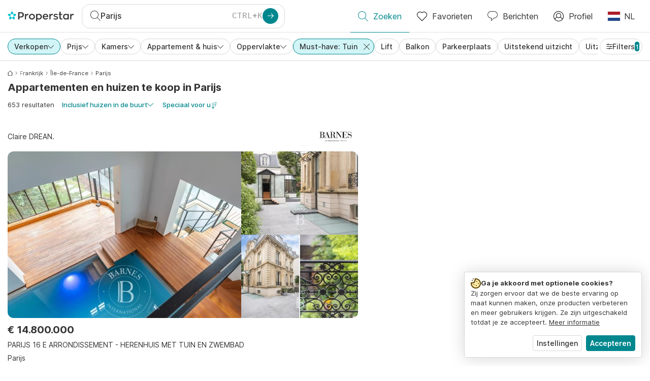

--- FILE ---
content_type: text/html; charset=utf-8
request_url: https://www.properstar.nl/frankrijk/pa/koop/appartement-huis/met-tuin
body_size: 123228
content:
<!doctype html>
<html class="html-search-page" dir="ltr" lang="nl"><head><meta charSet="utf-8"/><link data-chunk="properstar" rel="preload" as="style" href="/assets/properstar.9c01ba798ecfedf6a6e5.css"/><link data-chunk="app" rel="preload" as="script" href="/assets/runtime.39721aa2700c5c48bc3f.js"/><link data-chunk="app" rel="preload" as="script" href="/assets/10459.d8e631094b6e8baebd32.js"/><link data-chunk="app" rel="preload" as="script" href="/assets/app.447e73d240efcc7d7efb.js"/><link data-chunk="properstar" rel="preload" as="script" href="/assets/properstar.f5ab23c6aeec9b75e0e9.js"/><link data-chunk="components-modals-AutocompleteModal" rel="preload" as="script" href="/assets/2609.5f88db6b24c936db2438.chunk.js"/><link data-chunk="components-modals-AutocompleteModal" rel="preload" as="script" href="/assets/components-modals-AutocompleteModal.9d5a3f77ea9c362d12d9.chunk.js"/><link data-chunk="containers-SearchProvider" rel="preload" as="script" href="/assets/containers-SearchProvider.27b89287d3a016e1d482.chunk.js"/><link data-chunk="containers-MapSplitPage" rel="preload" as="script" href="/assets/80533.6723bf6d98277cc3da87.chunk.js"/><link data-chunk="containers-MapSplitPage" rel="preload" as="script" href="/assets/82613.f5a579b72aba99fef461.chunk.js"/><link data-chunk="containers-MapSplitPage" rel="preload" as="script" href="/assets/58617.d49a0cad303d71436f7c.chunk.js"/><link data-chunk="containers-MapSplitPage" rel="preload" as="script" href="/assets/11004.331ce58624ff7bba2552.chunk.js"/><link data-chunk="containers-MapSplitPage" rel="preload" as="script" href="/assets/80754.7cfd43cce13e3939bb67.chunk.js"/><link data-chunk="containers-MapSplitPage" rel="preload" as="script" href="/assets/71586.6e2a21f62ad3e53f2f88.chunk.js"/><link data-chunk="containers-MapSplitPage" rel="preload" as="script" href="/assets/74099.3c2858003651eeab8bb8.chunk.js"/><link data-chunk="containers-MapSplitPage" rel="preload" as="script" href="/assets/containers-MapSplitPage.cc27b754197ec79bd03a.chunk.js"/><link data-chunk="icons-search-thin-svg" rel="preload" as="script" href="/assets/icons-search-thin-svg.51d30ef548b12dbdeb82.chunk.js"/><link data-chunk="icons-arrow-right-thick-svg" rel="preload" as="script" href="/assets/icons-arrow-right-thick-svg.1aa001d3042cd0c62e8d.chunk.js"/><link data-chunk="icons-favorite-thin-svg" rel="preload" as="script" href="/assets/icons-favorite-thin-svg.47886d549791b401322b.chunk.js"/><link data-chunk="icons-chat-thin-svg" rel="preload" as="script" href="/assets/icons-chat-thin-svg.c4583a41af135206b99a.chunk.js"/><link data-chunk="icons-profile-thin-svg" rel="preload" as="script" href="/assets/icons-profile-thin-svg.82245d888bfbfccb4c2b.chunk.js"/><link data-chunk="icons-currency-20px-thin-svg" rel="preload" as="script" href="/assets/icons-currency-20px-thin-svg.1455690bd5209cddd349.chunk.js"/><link data-chunk="icons-left-arrow-svg" rel="preload" as="script" href="/assets/icons-left-arrow-svg.86dbda13201ef1be2208.chunk.js"/><link data-chunk="icons-filter-small-svg" rel="preload" as="script" href="/assets/icons-filter-small-svg.2a06578cb3d906061973.chunk.js"/><link data-chunk="icons-arrow-down-thin-small-svg" rel="preload" as="script" href="/assets/icons-arrow-down-thin-small-svg.c3a7c7661832dd233e2e.chunk.js"/><link data-chunk="icons-cross-thin-small-svg" rel="preload" as="script" href="/assets/icons-cross-thin-small-svg.35086b2c2544e2a151b5.chunk.js"/><link data-chunk="containers-SearchPage" rel="preload" as="script" href="/assets/91033.d005353682dbd1eed970.chunk.js"/><link data-chunk="containers-SearchPage" rel="preload" as="script" href="/assets/66982.127ab01da97826df8364.chunk.js"/><link data-chunk="containers-SearchPage" rel="preload" as="script" href="/assets/43594.565691f665f250e654cf.chunk.js"/><link data-chunk="containers-SearchPage" rel="preload" as="script" href="/assets/82405.9b3d11c07efe5a4eedcf.chunk.js"/><link data-chunk="containers-SearchPage" rel="preload" as="script" href="/assets/2830.e1151fb85e601bf34dea.chunk.js"/><link data-chunk="containers-SearchPage" rel="preload" as="script" href="/assets/90205.40e6d5eeb03f3f21c533.chunk.js"/><link data-chunk="containers-SearchPage" rel="preload" as="script" href="/assets/19204.bbd58a774fc35c487b87.chunk.js"/><link data-chunk="containers-SearchPage" rel="preload" as="script" href="/assets/10535.b9d528ab92590cb75ec0.chunk.js"/><link data-chunk="containers-SearchPage" rel="preload" as="script" href="/assets/84025.cbf26577b4f4170cbb63.chunk.js"/><link data-chunk="containers-SearchPage" rel="preload" as="script" href="/assets/41910.adce665f4eb5bb9b18fd.chunk.js"/><link data-chunk="containers-SearchPage" rel="preload" as="script" href="/assets/66532.10ff311725aea50cb273.chunk.js"/><link data-chunk="containers-SearchPage" rel="preload" as="script" href="/assets/48610.b9f971db01e61c028cd0.chunk.js"/><link data-chunk="containers-SearchPage" rel="preload" as="script" href="/assets/containers-SearchPage.11579ed13066f331f9d0.chunk.js"/><link data-chunk="icons-arrow-right-thin-small-svg" rel="preload" as="script" href="/assets/icons-arrow-right-thin-small-svg.a9b4623940a185d1ef8b.chunk.js"/><link data-chunk="icons-house-thin-small-svg" rel="preload" as="script" href="/assets/icons-house-thin-small-svg.272b86837d92902acda0.chunk.js"/><link data-chunk="icons-icon-sort-thin-svg" rel="preload" as="script" href="/assets/icons-icon-sort-thin-svg.ad1c2d2b0984cd8cd8c4.chunk.js"/><link data-chunk="icons-favorite2-svg" rel="preload" as="script" href="/assets/icons-favorite2-svg.52c4a2a27b60ca5a4fac.chunk.js"/><link data-chunk="icons-chat2-svg" rel="preload" as="script" href="/assets/icons-chat2-svg.f5f1c58c195d27c10d97.chunk.js"/><link data-chunk="icons-draw-thin-svg" rel="preload" as="script" href="/assets/icons-draw-thin-svg.20ba7808f778b0455e3c.chunk.js"/><link data-chunk="icons-previous-svg" rel="preload" as="script" href="/assets/icons-previous-svg.baa6deee1ffdb714cfb9.chunk.js"/><link data-chunk="icons-next-svg" rel="preload" as="script" href="/assets/icons-next-svg.cd795a8019b1b138f49c.chunk.js"/><link data-chunk="icons-socialfacebook-svg" rel="preload" as="script" href="/assets/icons-socialfacebook-svg.45c0e9933550c3725da6.chunk.js"/><link data-chunk="icons-socialtwitter-svg" rel="preload" as="script" href="/assets/icons-socialtwitter-svg.0d0a0ffc050433fc8dda.chunk.js"/><link data-chunk="icons-socialinstagram-svg" rel="preload" as="script" href="/assets/icons-socialinstagram-svg.3eb5715768f2dc214b74.chunk.js"/><link data-chunk="icons-sociallinkedin-svg" rel="preload" as="script" href="/assets/icons-sociallinkedin-svg.02d37467ad58d3cddd0d.chunk.js"/><link data-chunk="icons-cookies-svg" rel="preload" as="script" href="/assets/icons-cookies-svg.022f44f6ba18c92f68dd.chunk.js"/><script>
      (function(w,d,s,l,i){w[l]=w[l]||[];gtag('consent','default',{"ad_storage":"denied","ad_user_data":"denied","ad_personalization":"denied","analytics_storage":"denied","personalization":"denied","security_storage":"denied"});
        w[l].push({'gtm.start': new Date().getTime(),event:'gtm.js', "culture":"nl","countryISO":"nl","isTestEnvironment":false,"profile":{"id":635458193,"code":428391,"createdByAccountId":2,"creationDate":"2021-01-12T12:02:46.7","updateDate":"2025-03-26T06:08:44.917","lastVisitDate":"2026-01-22T01:51:34.457","regionalSettings":{"language":"en","currencyId":"EUR","isMetric":true},"profileType":"Bot","botType":"Generic Bot","authenticationState":"GuestUnknown","contactTypes":["Buyer"],"hubSpotContactId":21251326}});
      var f=d.getElementsByTagName(s)[0],j=d.createElement(s),dl=l!='dataLayer'?'&l='+l:'';
      j.async=true;j.src=
      'https://www.googletagmanager.com/gtm.js?id='+i+dl;f.parentNode.insertBefore(j,f);
      function gtag() {w[l].push(arguments);}
      })(window,document,'script','dataLayer','GTM-NLXM2K');
    </script><title data-react-helmet="true">653 Appartementen en huizen met tuin te koop in Parijs | Properstar</title><link data-react-helmet="true" rel="alternate" href="https://www.properstar.nl/frankrijk/pa/koop/appartement-huis/met-tuin" hrefLang="nl"/><link data-react-helmet="true" rel="alternate" href="https://www.properstar.ae/%D9%81%D8%B1%D9%86%D8%B3%D8%A7/%D8%A8%D8%A7%D8%B1%D9%8A%D8%B3/%D8%B9%D9%82%D8%A7%D8%B1%D8%A7%D8%AA-%D9%84%D9%84%D8%A8%D9%8A%D8%B9/%D8%A8%D9%8A%D8%AA-%D8%B4%D9%82%D8%A9/%D9%85%D8%B9-%D8%AD%D8%AF%D9%8A%D9%82%D8%A9" hrefLang="ar-AE"/><link data-react-helmet="true" rel="alternate" href="https://www.properstar.at/frankreich/paris/kaufen/wohnung-haus/mit-garten" hrefLang="de-AT"/><link data-react-helmet="true" rel="alternate" href="https://www.properstar.be/frankrijk/pa/koop/appartement-huis/met-tuin" hrefLang="nl-BE"/><link data-react-helmet="true" rel="alternate" href="https://www.properstar.be/france/paris/acheter/appartement-maison/avec-jardin" hrefLang="fr-BE"/><link data-react-helmet="true" rel="alternate" href="https://www.properstar.be/frankreich/paris/kaufen/wohnung-haus/mit-garten" hrefLang="de-BE"/><link data-react-helmet="true" rel="alternate" href="https://www.properstar.ca/france/paris/buy/apartment-house/with-garden" hrefLang="en-CA"/><link data-react-helmet="true" rel="alternate" href="https://www.properstar.ca/france/paris/acheter/appartement-maison/avec-jardin" hrefLang="fr-CA"/><link data-react-helmet="true" rel="alternate" href="https://www.properstar.ch/france/paris/acheter/appartement-maison/avec-jardin" hrefLang="fr-CH"/><link data-react-helmet="true" rel="alternate" href="https://www.properstar.ch/frankreich/paris/kaufen/wohnung-haus/mit-garten" hrefLang="de-CH"/><link data-react-helmet="true" rel="alternate" href="https://www.properstar.ch/francia/parigi/in-vendita/appartamento-casa/con-giardino" hrefLang="it-CH"/><link data-react-helmet="true" rel="alternate" href="https://www.properstar.co.nz/france/paris/buy/apartment-house/with-garden" hrefLang="en-NZ"/><link data-react-helmet="true" rel="alternate" href="https://www.properstar.co.uk/france/paris/buy/apartment-house/with-garden" hrefLang="en-GB"/><link data-react-helmet="true" rel="alternate" href="https://www.properstar.co.za/france/paris/buy/apartment-house/with-garden" hrefLang="en-ZA"/><link data-react-helmet="true" rel="alternate" href="https://www.properstar.com/france/paris/buy/apartment-house/with-garden" hrefLang="en-US"/><link data-react-helmet="true" rel="alternate" href="https://www.properstar.com/francuska/pariz/prodaja/stan-kuca/s-vrtom" hrefLang="hr"/><link data-react-helmet="true" rel="alternate" href="https://www.properstar.com/francuzsko/pariz/kupit/byt-dom/so-zahradou" hrefLang="sk"/><link data-react-helmet="true" rel="alternate" href="https://www.properstar.com.au/france/paris/buy/apartment-house/with-garden" hrefLang="en-AU"/><link data-react-helmet="true" rel="alternate" href="https://www.properstar.com.br/franca/paris/venda/apartamento-casas/com-jardim" hrefLang="pt-BR"/><link data-react-helmet="true" rel="alternate" href="https://www.properstar.com.mx/francia/paris/comprar/piso-casa/con-jardin" hrefLang="es-MX"/><link data-react-helmet="true" rel="alternate" href="https://www.properstar.com.tr/fransa/paris/sat%C4%B1%C5%9F/d%C3%BCz-ev/bahceli" hrefLang="tr"/><link data-react-helmet="true" rel="alternate" href="https://www.properstar.cz/francie/pariz/koupit/apartm%C3%A1n-d%C5%AFm/se-zahradou" hrefLang="cs"/><link data-react-helmet="true" rel="alternate" href="https://www.properstar.de/frankreich/paris/kaufen/wohnung-haus/mit-garten" hrefLang="de-DE"/><link data-react-helmet="true" rel="alternate" href="https://www.properstar.dk/frankrig/paris/ejerboliger/lejlighed-villa/med-have" hrefLang="da"/><link data-react-helmet="true" rel="alternate" href="https://www.properstar.es/francia/paris/comprar/piso-casa/con-jardin" hrefLang="es-ES"/><link data-react-helmet="true" rel="alternate" href="https://www.properstar.fr/france/paris/acheter/appartement-maison/avec-jardin" hrefLang="fr-FR"/><link data-react-helmet="true" rel="alternate" href="https://www.properstar.gr/%CE%B3%CE%B1%CE%BB%CE%BB%CE%B9%CE%B1/parisi/%CE%B1%CE%B3%CE%BF%CF%81%CE%AC/%CE%B4%CE%B9%CE%B1%CE%BC%CE%AD%CF%81%CE%B9%CF%83%CE%BC%CE%B1-%CF%83%CF%80%CE%AF%CF%84%CE%B9/%CE%BC%CE%B5-%CE%BA%CE%AE%CF%80%CE%BF" hrefLang="el"/><link data-react-helmet="true" rel="alternate" href="https://www.properstar.hk/france/paris/buy/apartment-house/with-garden" hrefLang="en-HK"/><link data-react-helmet="true" rel="alternate" href="https://www.properstar.ie/france/paris/buy/apartment-house/with-garden" hrefLang="en-IE"/><link data-react-helmet="true" rel="alternate" href="https://www.properstar.in/france/paris/buy/apartment-house/with-garden" hrefLang="en-IN"/><link data-react-helmet="true" rel="alternate" href="https://www.properstar.it/francia/parigi/in-vendita/appartamento-casa/con-giardino" hrefLang="it"/><link data-react-helmet="true" rel="alternate" href="https://www.properstar.jp/%E3%83%95%E3%83%A9%E3%83%B3%E3%82%B9/paris/%E8%B2%B7%E3%81%86/%E3%82%A2%E3%83%91%E3%83%BC%E3%83%88-%E4%BD%8F%E5%AE%85/%E5%BA%AD-%E4%BB%98%E3%81%8D" hrefLang="ja"/><link data-react-helmet="true" rel="alternate" href="https://www.properstar.li/frankreich/paris/kaufen/wohnung-haus/mit-garten" hrefLang="de-LI"/><link data-react-helmet="true" rel="alternate" href="https://www.properstar.lu/france/paris/acheter/appartement-maison/avec-jardin" hrefLang="fr-LU"/><link data-react-helmet="true" rel="alternate" href="https://www.properstar.lu/frankreich/paris/kaufen/wohnung-haus/mit-garten" hrefLang="de-LU"/><link data-react-helmet="true" rel="alternate" href="https://www.properstar.mu/france/paris/buy/apartment-house/with-garden" hrefLang="en-MU"/><link data-react-helmet="true" rel="alternate" href="https://www.properstar.ph/france/paris/buy/apartment-house/with-garden" hrefLang="en-PH"/><link data-react-helmet="true" rel="alternate" href="https://www.properstar.pl/francja/paryz/sprzedaz/apartament-dom/z-ogrodem" hrefLang="pl"/><link data-react-helmet="true" rel="alternate" href="https://www.properstar.pt/franca/paris/venda/apartamento-casas/com-jardim" hrefLang="pt-PT"/><link data-react-helmet="true" rel="alternate" href="https://www.properstar.qa/%D9%81%D8%B1%D9%86%D8%B3%D8%A7/%D8%A8%D8%A7%D8%B1%D9%8A%D8%B3/%D8%B9%D9%82%D8%A7%D8%B1%D8%A7%D8%AA-%D9%84%D9%84%D8%A8%D9%8A%D8%B9/%D8%A8%D9%8A%D8%AA-%D8%B4%D9%82%D8%A9/%D9%85%D8%B9-%D8%AD%D8%AF%D9%8A%D9%82%D8%A9" hrefLang="ar-QA"/><link data-react-helmet="true" rel="alternate" href="https://www.properstar.ro/franta/paris/cumpara/apartament-casa/cu-gradina" hrefLang="ro"/><link data-react-helmet="true" rel="alternate" href="https://www.properstar.ru/%D1%84%D1%80%D0%B0%D0%BD%D1%86%D0%B8%D1%8F/parizh/%D0%BF%D1%80%D0%BE%D0%B4%D0%B0%D0%B6%D0%B0/%D0%BA%D0%B2%D0%B0%D1%80%D1%82%D0%B8%D1%80-%D0%B4%D0%BE%D0%BC%D0%BE%D0%B2/%D1%81-%D1%81%D0%B0%D0%B4%D0%BE%D0%BC" hrefLang="ru"/><link data-react-helmet="true" rel="alternate" href="https://www.properstar.se/frankrike/paris/kopa/lagenhet-hus/med-tradgard" hrefLang="sv"/><link data-react-helmet="true" rel="alternate" href="https://www.properstar.sg/france/paris/buy/apartment-house/with-garden" hrefLang="en-SG"/><link data-react-helmet="true" rel="alternate" href="https://www.sodichan.com/search?tt=Sell&amp;pt=Apartment&amp;pt=House&amp;placeId=ChIJD7fiBh9u5kcRYJSMaMOCCwQ&amp;amenities=Garden" hrefLang="zh"/><link data-react-helmet="true" rel="alternate" href="https://www.sodichan.com/search?tt=Sell&amp;pt=Apartment&amp;pt=House&amp;placeId=ChIJD7fiBh9u5kcRYJSMaMOCCwQ&amp;amenities=Garden&amp;c=zh-Hans-HK" hrefLang="zh-Hans-HK"/><link data-react-helmet="true" rel="canonical" href="https://www.properstar.nl/frankrijk/pa/koop/appartement-huis/met-tuin"/><link data-react-helmet="true" rel="next" href="https://www.properstar.nl/frankrijk/pa/koop/appartement-huis/met-tuin?p=2"/><meta data-react-helmet="true" name="robots" content="index, follow"/><meta data-react-helmet="true" name="apple-itunes-app" content="app-id=1253028900, app-argument=listglobally.properstar://search?transactionType=Sell&amp;propertyTypes=%5B%22Apartment%22%2C%22House%22%5D&amp;placeId=ChIJD7fiBh9u5kcRYJSMaMOCCwQ&amp;amenities=%5B%22Garden%22%5D&amp;currency=EUR"/><meta data-react-helmet="true" name="description" content="Ontdek 653 appartementen en huizen met tuin te koop in Parijs op Properstar. Vind je ideale huis in Parijs."/><meta data-react-helmet="true" property="og:type" content="website"/><meta data-react-helmet="true" property="og:title" content="653 Appartementen en huizen met tuin te koop in Parijs | Properstar"/><meta data-react-helmet="true" property="og:description" content="Ontdek 653 appartementen en huizen met tuin te koop in Parijs op Properstar. Vind je ideale huis in Parijs."/><meta data-react-helmet="true" property="og:site_name" content="Properstar"/><meta data-react-helmet="true" property="og:locale" content="nl"/><meta data-react-helmet="true" property="og:image" content="https://res.listglobally.com/places/ChIJD7fiBh9u5kcRYJSMaMOCCwQ/dd41aa072b4941c7d0d13fb5a61a204a?fit=fill&amp;w=800&amp;h=420"/><meta data-react-helmet="true" property="og:image:width" content="800"/><meta data-react-helmet="true" property="og:image:height" content="420"/><meta data-react-helmet="true" property="og:url" content="https://www.properstar.nl/frankrijk/pa/koop/appartement-huis/met-tuin"/><link rel="icon" type="image/png" href="/assets/properstar/favicon-16x16.png" sizes="16x16"/><link rel="icon" type="image/png" href="/assets/properstar/favicon-32x32.png" sizes="32x32"/><link rel="icon" type="image/png" href="/assets/properstar/favicon-96x96.png" sizes="96x96"/><link rel="icon" type="image/png" href="/assets/properstar/favicon-120x120.png" sizes="120x120"/><link rel="icon" type="image/png" sizes="192x192" href="/assets/properstar/android-icon-192x192.png"/><link rel="apple-touch-icon-precomposed" sizes="57x57" href="/assets/properstar/apple-touch-icon-57x57.png"/><link rel="apple-touch-icon-precomposed" sizes="60x60" href="/assets/properstar/apple-touch-icon-60x60.png"/><link rel="apple-touch-icon-precomposed" sizes="72x72" href="/assets/properstar/apple-touch-icon-72x72.png"/><link rel="apple-touch-icon-precomposed" sizes="76x76" href="/assets/properstar/apple-touch-icon-76x76.png"/><link rel="apple-touch-icon-precomposed" sizes="114x114" href="/assets/properstar/apple-touch-icon-114x114.png"/><link rel="apple-touch-icon-precomposed" sizes="120x120" href="/assets/properstar/apple-touch-icon-120x120.png"/><link rel="apple-touch-icon-precomposed" sizes="144x144" href="/assets/properstar/apple-touch-icon-144x144.png"/><link rel="apple-touch-icon-precomposed" sizes="152x152" href="/assets/properstar/apple-touch-icon-152x152.png"/><link rel="apple-touch-icon-precomposed" sizes="180x180" href="/assets/properstar/apple-touch-icon-180x180.png"/><link rel="mask-icon" href="/assets/properstar/safari-pinned-tab.svg" color="#00878E"/><meta name="msapplication-TileColor" content="#00878E"/><meta name="msapplication-TileImage" content="/assets/properstar/mstile-144x144.png"/><meta name="msapplication-square70x70logo" content="/assets/properstar/mstile-70x70.png"/><meta name="msapplication-square150x150logo" content="/assets/properstar/mstile-150x150.png"/><meta name="msapplication-wide310x150logo" content="/assets/properstar/mstile-310x150.png"/><meta name="msapplication-square310x310logo" content="/assets/properstar/mstile-310x310.png"/><link rel="manifest" href="/assets/properstar/manifest.webmanifest"/><meta name="theme-color" content="#00878E"/><link rel="shortcut icon" type="image/x-icon" href="/assets/properstar/favicon.ico"/><meta name="application-name" content="Properstar"/><meta name="format-detection" content="telephone=no"/><meta name="viewport" content="width=device-width, initial-scale=1.0, maximum-scale=1.0, user-scalable=no, viewport-fit=cover, interactive-widget=resizes-content"/><script data-react-helmet="true" type="application/ld+json">{"@context":"http://schema.org","@type":"BreadcrumbList","itemListElement":[{"@type":"ListItem","position":1,"name":"Homepage","item":"https://www.properstar.nl/"},{"@type":"ListItem","position":2,"name":"Frankrijk","item":"https://www.properstar.nl/frankrijk/koop/appartement-huis/met-tuin"},{"@type":"ListItem","position":3,"name":"Île-de-France","item":"https://www.properstar.nl/frankrijk/ile-de-france/koop/appartement-huis/met-tuin"},{"@type":"ListItem","position":4,"name":"Parijs","item":"https://www.properstar.nl/frankrijk/pa/koop/appartement-huis/met-tuin"}]}</script><script data-react-helmet="true" type="application/ld+json">{"@context":"https://schema.org","@type":"ItemList","name":"Appartement en Huis voor kopen in Parijs","numberOfItems":653,"itemListElement":[{"@type":"ListItem","position":1,"item":{"@type":"RealEstateListing","name":"Huis voor Kopen in Parijs, Frankrijk","url":"https://www.properstar.nl/advertentie/108783829","datePosted":"2025-07-23","mainEntity":{"@type":"House","numberOfBedrooms":5,"address":{"@type":"PostalAddress","addressLocality":"Parijs","addressRegion":"Île-de-France","addressCountry":"FR"}},"offers":{"@type":"Offer","availability":"https://schema.org/InStock","price":14800000,"priceCurrency":"EUR"}}},{"@type":"ListItem","position":2,"item":{"@type":"RealEstateListing","name":"Appartement voor Kopen in Parijs, Frankrijk","url":"https://www.properstar.nl/advertentie/110797213","datePosted":"2025-10-11","mainEntity":{"@type":"Apartment","numberOfBedrooms":1,"numberOfBathroomsTotal":1,"address":{"@type":"PostalAddress","addressLocality":"Parijs","addressRegion":"Île-de-France","addressCountry":"FR"}},"offers":{"@type":"Offer","availability":"https://schema.org/InStock","price":2990000,"priceCurrency":"EUR"}}},{"@type":"ListItem","position":3,"item":{"@type":"RealEstateListing","name":"Huis voor Kopen in Parijs, Frankrijk","url":"https://www.properstar.nl/advertentie/112406375","datePosted":"2025-12-14","mainEntity":{"@type":"House","numberOfBedrooms":7,"numberOfBathroomsTotal":3,"address":{"@type":"PostalAddress","addressLocality":"Parijs","addressRegion":"Île-de-France","addressCountry":"FR"}},"offers":{"@type":"Offer","availability":"https://schema.org/InStock","price":2380000,"priceCurrency":"EUR"}}},{"@type":"ListItem","position":4,"item":{"@type":"RealEstateListing","name":"Appartement voor Kopen in Parijs, Frankrijk","url":"https://www.properstar.nl/advertentie/112110593","datePosted":"2025-12-03","mainEntity":{"@type":"Apartment","numberOfBedrooms":5,"address":{"@type":"PostalAddress","addressLocality":"Parijs","addressRegion":"Île-de-France","addressCountry":"FR"}},"offers":{"@type":"Offer","availability":"https://schema.org/InStock","price":9880000,"priceCurrency":"EUR"}}},{"@type":"ListItem","position":5,"item":{"@type":"RealEstateListing","name":"Appartement voor Kopen in Parijs, Frankrijk","url":"https://www.properstar.nl/advertentie/112071004","datePosted":"2025-12-02","mainEntity":{"@type":"Apartment","numberOfBedrooms":5,"numberOfBathroomsTotal":4,"address":{"@type":"PostalAddress","addressLocality":"Parijs","addressRegion":"Île-de-France","addressCountry":"FR"}},"offers":{"@type":"Offer","availability":"https://schema.org/InStock","price":9880000,"priceCurrency":"EUR"}}}]}</script><link data-chunk="properstar" rel="stylesheet" href="/assets/properstar.9c01ba798ecfedf6a6e5.css"/></head><body><noscript><iframe style="display:none;visibility:hidden" src="//www.googletagmanager.com/ns.html?id=GTM-NLXM2K" height="0" width="0"></iframe></noscript><main id="app"><div class="split-template  search-page-split-container has-search-filters"><div class="header"><div class="header-inner"><div class="header-inner-logo"><a class="link header-inner-logo-link" data-gtm-nav-click="Logo" href="/"></a></div><div class="filter-autocomplete-wrapper"><button type="button" class="autocomplete-cta-button filter-autocomplete-cta btn btn-outline-secondary"><div class="icon-bubble-wrapper"><i class="icon" aria-hidden="true"><span class="icon-wrapper" data-icon-name="search-thin"><svg width="20" height="20"><defs><path id="search-thin_svg__a" d="M8 15c-3.86 0-7-3.141-7-7 0-3.86 3.14-7 7-7s7 3.14 7 7c0 3.859-3.14 7-7 7m11.854 4.146l-5.863-5.862A7.958 7.958 0 0016 8c0-4.411-3.59-8-8-8-4.411 0-8 3.589-8 8 0 4.41 3.589 8 8 8a7.958 7.958 0 005.284-2.01l5.862 5.864a.502.502 0 00.708 0 .502.502 0 000-.708"></path></defs><use xlink:href="#search-thin_svg__a" fill-rule="evenodd"></use></svg></span></i></div><div class="search-target-values"><span class="search-target-name">Parijs</span></div><i class="icon btn btn-primary btn-sm icon-only with-icon autocomplete-cta-arrow small" aria-hidden="true"><span class="icon-wrapper" data-icon-name="arrow-right-thick"><svg viewBox="0 0 20 20"><path d="M1 9h15.586l-5.293-5.293a.999.999 0 111.414-1.414l7 7a.999.999 0 010 1.414l-7 7a.997.997 0 01-1.414 0 .999.999 0 010-1.414L16.586 11H1a1 1 0 110-2" fill-rule="evenodd"></path></svg></span></i></button></div><nav class="main-navigation"><li class="list-item main-navigation-item primary-item"><a aria-current="page" class="link main-navigation-item-link active" data-gtm-nav-click="Search" href="/"><i class="icon" aria-hidden="true"><span class="icon-wrapper" data-icon-name="search-thin"><svg width="20" height="20"><defs><path id="search-thin_svg__a" d="M8 15c-3.86 0-7-3.141-7-7 0-3.86 3.14-7 7-7s7 3.14 7 7c0 3.859-3.14 7-7 7m11.854 4.146l-5.863-5.862A7.958 7.958 0 0016 8c0-4.411-3.59-8-8-8-4.411 0-8 3.589-8 8 0 4.41 3.589 8 8 8a7.958 7.958 0 005.284-2.01l5.862 5.864a.502.502 0 00.708 0 .502.502 0 000-.708"></path></defs><use xlink:href="#search-thin_svg__a" fill-rule="evenodd"></use></svg></span></i><span class="nav-item-text">Zoeken</span></a></li><li class="list-item main-navigation-item primary-item"><a class="link main-navigation-item-link" data-gtm-nav-click="Favorites" href="/favorites"><i class="icon" aria-hidden="true"><span class="icon-wrapper" data-icon-name="favorite-thin"><svg width="20" height="20" viewBox="0 0 20 20"><g fill-rule="evenodd"><path d="M6.065 2a5.052 5.052 0 00-3.582 1.48A5.04 5.04 0 001 7.062c0 1.353.527 2.625 1.483 3.582L10 18.16l7.517-7.516A5.036 5.036 0 0019 7.062a5.036 5.036 0 00-1.483-3.582 5.072 5.072 0 00-7.163 0 .499.499 0 01-.707 0A5.052 5.052 0 006.065 2M10 19.367a.5.5 0 01-.353-.146l-7.871-7.87A6.027 6.027 0 010 7.062c0-1.62.631-3.143 1.776-4.289C4.026.523 7.621.416 10 2.446c2.38-2.03 5.974-1.924 8.224.327A6.027 6.027 0 0120 7.063a6.027 6.027 0 01-1.776 4.288l-7.87 7.87a.504.504 0 01-.354.146" fill-rule="nonzero"></path></g></svg></span></i><span class="nav-item-text">Favorieten</span></a></li><li class="list-item main-navigation-item primary-item"><a href="/messages/" class="link main-navigation-item-link" data-gtm-nav-click="Chat"><i class="icon" aria-hidden="true"><span class="icon-wrapper" data-icon-name="chat-thin"><svg viewBox="0 0 20 20"><path d="M7 1C3.691 1 1 3.691 1 7s2.691 6 6 6h.5a.5.5 0 01.5.5v3.793l4.146-4.147A.504.504 0 0112.5 13h.5c3.309 0 6-2.691 6-6s-2.691-6-6-6H7zm.5 18a.5.5 0 01-.5-.5V14c-3.86 0-7-3.141-7-7s3.14-7 7-7h6c3.86 0 7 3.141 7 7s-3.14 7-7 7h-.293l-4.853 4.854A.504.504 0 017.5 19z" fill="#333" fill-rule="evenodd"></path></svg></span></i><span class="nav-item-text">Berichten</span></a></li><li class="list-item main-navigation-item profile-settings settings-holder"><div class="profile-settings-dropdown dropdown dropup"><button data-gtm-nav-click="Profile" aria-haspopup="true" class="btn btn-dropdown-toggle main-navigation-item-link" aria-expanded="false"><i class="icon" aria-hidden="true"><span class="icon-wrapper" data-icon-name="profile-thin"><svg width="20" height="20" viewBox="0 0 20 20"><g fill-rule="evenodd"><path d="M10 0C4.48 0 0 4.48 0 10s4.48 10 10 10 10-4.48 10-10S15.52 0 10 0zM6.706 12.261a7.54 7.54 0 00-3.524 3.612A8.981 8.981 0 0010 19a8.981 8.981 0 006.818-3.127 7.54 7.54 0 00-3.524-3.612A4.98 4.98 0 0110 13.5a4.98 4.98 0 01-3.294-1.239zm10.787 2.724A8.954 8.954 0 0019 10c0-4.967-4.033-9-9-9s-9 4.033-9 9c0 1.843.555 3.558 1.507 4.985A8.547 8.547 0 016 11.5a5.003 5.003 0 014-8 5.003 5.003 0 014 8 8.548 8.548 0 013.492 3.486zM10 12.5c-2.208 0-4-1.792-4-4 0-2.207 1.792-4 4-4s4 1.793 4 4c0 2.208-1.792 4-4 4z"></path></g></svg></span></i><span class="nav-item-text">Profiel</span></button><div tabindex="-1" role="menu" aria-hidden="true" class="dropdown-menu dropdown-menu-end" data-bs-popper="static"></div></div></li><li class="list-item regional-settings users-allowed"><div class="regional-setting-dropdown dropdown"><button data-gtm-nav-click="Regional Settings" aria-haspopup="true" class="btn btn-dropdown-toggle main-navigation-item-link" aria-expanded="false"><div class="culture-item"><div class="flag"><picture><source srcSet="/assets/flags/1x/nl.png 1x, /assets/flags/2x/nl.png 2x"/><img src="/assets/flags/1x/nl.png" alt="NL"/></picture></div><div class="captions"><div class="primary-caption">NL</div></div></div></button><div tabindex="-1" role="menu" aria-hidden="true" class="dropdown-menu dropdown-menu-end" data-bs-popper="static"><div class="settings-holder-panel regional-panel"><span class="settings-holder-panel-title">Browse-voorkeuren</span><button type="button" data-gtm-nav-click="Regional Settings - Culture" class="settings-holder-item btn btn-tertiary"><div class="button-content"><div class="flag"><picture><source srcSet="/assets/flags/1x/nl.png 1x, /assets/flags/2x/nl.png 2x"/><img src="/assets/flags/1x/nl.png" alt="NL"/></picture></div>Nederlands, Nederland</div></button><button type="button" data-gtm-nav-click="Regional Settings - Currency" class="settings-holder-item btn btn-tertiary with-icon"><div class="button-icon icon-left have-icon"><i class="icon" aria-hidden="true"><span class="icon-wrapper" data-icon-name="currency-20px-thin"><svg width="20" height="20"><path d="M9.5 0C14.165 0 18 1.678 18 4l.001 1.382C19.247 6.068 20 6.971 20 8v3c0 1.281-1.168 2.366-2.998 3.082L17 16c0 2.322-3.835 4-8.5 4S0 18.322 0 16v-3c0-1.281 1.168-2.366 2.998-3.082v-.3C1.753 8.932 1 8.029 1 7V4c0-2.322 3.835-4 8.5-4zm6.502 14.927C14.566 16.195 11.732 17 8.5 17s-6.064-.805-7.501-2.072L1 16c0 1.544 3.328 3 7.5 3s7.5-1.456 7.5-3l.002-1.073zM3 11l-.152.069C1.695 11.607 1 12.294 1 13c0 1.544 3.328 3 7.5 3 2.469 0 4.642-.51 6.005-1.246-.936.16-1.949.246-3.005.246C6.835 15 3 13.322 3 11zm16.002-1.073C17.566 11.195 14.732 12 11.5 12c-2.981 0-5.624-.685-7.143-1.786l-.358-.131L4 11c0 1.544 3.328 3 7.5 3s7.5-1.456 7.5-3l.002-1.073zm-1-3.378L18 7c0 2.149-3.285 3.747-7.473 3.973L11.5 11c4.172 0 7.5-1.456 7.5-3 0-.51-.363-1.01-.999-1.451zm-1-.622C15.566 7.195 12.732 8 9.5 8s-6.064-.805-7.501-2.072L2 7c0 1.544 3.328 3 7.5 3S17 8.544 17 7l.002-1.073zM9.5 1C5.328 1 2 2.456 2 4s3.328 3 7.5 3S17 5.544 17 4c0-1.508-3.175-2.932-7.21-2.998L9.5 1z" fill="#333" fill-rule="evenodd"></path></svg></span></i></div><div class="button-content">EUR</div></button></div></div></div></li></nav></div></div><div class="search-filters"><div class="search-inner-autocomplete"><button type="button" class="autocomplete-back-button btn btn-secondary btn-white btn-md icon-only with-icon"><div class="button-icon icon-left have-icon"><i class="icon" aria-hidden="true"><span class="icon-wrapper" data-icon-name="left-arrow"><svg width="20" height="20" viewBox="0 0 20 20"><g fill-rule="evenodd"><path d="M19.5 9H1.707l7.147-7.146a.502.502 0 00-.708-.708l-8 8a.502.502 0 000 .708l8 8a.502.502 0 00.708 0 .502.502 0 000-.708L1.707 10H19.5a.5.5 0 000-1" fill-rule="nonzero"></path></g></svg></span></i></div><div class="button-content"></div></button><div class="filter-autocomplete-wrapper"><button type="button" class="autocomplete-cta-button filter-autocomplete-cta btn btn-outline-secondary"><div class="icon-bubble-wrapper"><i class="icon" aria-hidden="true"><span class="icon-wrapper" data-icon-name="search-thin"><svg width="20" height="20"><defs><path id="search-thin_svg__a" d="M8 15c-3.86 0-7-3.141-7-7 0-3.86 3.14-7 7-7s7 3.14 7 7c0 3.859-3.14 7-7 7m11.854 4.146l-5.863-5.862A7.958 7.958 0 0016 8c0-4.411-3.59-8-8-8-4.411 0-8 3.589-8 8 0 4.41 3.589 8 8 8a7.958 7.958 0 005.284-2.01l5.862 5.864a.502.502 0 00.708 0 .502.502 0 000-.708"></path></defs><use xlink:href="#search-thin_svg__a" fill-rule="evenodd"></use></svg></span></i></div><div class="search-target-values"><span class="search-target-name">Parijs</span></div></button></div><div class="save-search-group"></div></div><div class="search-inner" body-scroll-lock-ignore="true"><div></div><div class="search-filter-mobile-btn"><button class="filter-button more-button btn btn-outline-secondary btn-sm rounded-pill with-icon with-counter"><div class="button-icon icon-left have-icon"><i class="icon small" aria-hidden="true"><span class="icon-wrapper" data-icon-name="filter-small"><svg width="12" height="12"><path fill-rule="evenodd" d="M6 10a.501.501 0 01-.5-.5c0-.275.225-.5.5-.5s.5.225.5.5-.225.5-.5.5m5.5-1H7.408C7.201 8.419 6.651 8 6 8c-.651 0-1.201.419-1.408 1H.5a.5.5 0 000 1h4.092c.207.581.757 1 1.408 1 .651 0 1.201-.419 1.408-1H11.5a.5.5 0 000-1m-3-3a.501.501 0 01-.5-.5c0-.275.225-.5.5-.5s.5.225.5.5-.225.5-.5.5m3-1H9.908c-.207-.581-.757-1-1.408-1-.651 0-1.201.419-1.408 1H.5a.5.5 0 000 1h6.592c.207.581.757 1 1.408 1 .651 0 1.201-.419 1.408-1H11.5a.5.5 0 000-1m-8-4c.275 0 .5.225.5.5s-.225.5-.5.5a.501.501 0 01-.5-.5c0-.275.225-.5.5-.5m-3 1h1.592c.207.581.757 1 1.408 1 .651 0 1.201-.419 1.408-1H11.5a.5.5 0 000-1H4.908C4.701.419 4.151 0 3.5 0c-.651 0-1.201.419-1.408 1H.5a.5.5 0 000 1"></path></svg></span></i></div><div class="button-content"><span>Filters</span></div><div class="button-icon icon-right have-counter"><div class="counter">1</div></div></button><button type="button" class="filter-button more-button btn btn-outline-secondary btn-sm rounded-pill with-icon with-counter"><div class="button-icon icon-left have-icon"><i class="icon small" aria-hidden="true"><span class="icon-wrapper" data-icon-name="filter-small"><svg width="12" height="12"><path fill-rule="evenodd" d="M6 10a.501.501 0 01-.5-.5c0-.275.225-.5.5-.5s.5.225.5.5-.225.5-.5.5m5.5-1H7.408C7.201 8.419 6.651 8 6 8c-.651 0-1.201.419-1.408 1H.5a.5.5 0 000 1h4.092c.207.581.757 1 1.408 1 .651 0 1.201-.419 1.408-1H11.5a.5.5 0 000-1m-3-3a.501.501 0 01-.5-.5c0-.275.225-.5.5-.5s.5.225.5.5-.225.5-.5.5m3-1H9.908c-.207-.581-.757-1-1.408-1-.651 0-1.201.419-1.408 1H.5a.5.5 0 000 1h6.592c.207.581.757 1 1.408 1 .651 0 1.201-.419 1.408-1H11.5a.5.5 0 000-1m-8-4c.275 0 .5.225.5.5s-.225.5-.5.5a.501.501 0 01-.5-.5c0-.275.225-.5.5-.5m-3 1h1.592c.207.581.757 1 1.408 1 .651 0 1.201-.419 1.408-1H11.5a.5.5 0 000-1H4.908C4.701.419 4.151 0 3.5 0c-.651 0-1.201.419-1.408 1H.5a.5.5 0 000 1"></path></svg></span></i></div><div class="button-content"><span>Filters</span></div><div class="button-icon icon-right have-counter"><div class="counter">1</div></div></button></div><div class="filter-groups"><div class="dropdown-drawer search-filter-item filter-btn filter-types-dropdown"><button type="button" class="trigger-btn btn btn-outline-primary btn-sm rounded-pill btn-block with-icon"><div class="button-content"><span>Verkopen</span></div><div class="button-icon icon-right have-icon"><i class="icon small" aria-hidden="true"><span class="icon-wrapper" data-icon-name="arrow-down-thin-small"><svg width="12" height="12" viewBox="0 0 12 12"><g fill-rule="evenodd"><path d="M11.854 3.854l-5.5 5.5a.502.502 0 01-.708 0l-5.5-5.5a.502.502 0 01.708-.708L6 8.293l5.146-5.147a.502.502 0 01.708.708z"></path></g></svg></span></i></div></button></div><div class="dropdown-drawer search-filter-item"><div class="resetable-filter-btn"><button type="button" class="trigger-btn trigger-btn btn btn-outline-secondary btn-sm rounded-pill with-icon"><div class="button-content"><span><span>Prijs</span></span></div><div class="button-icon icon-right have-icon"><i class="icon small" aria-hidden="true"><span class="icon-wrapper" data-icon-name="arrow-down-thin-small"><svg width="12" height="12" viewBox="0 0 12 12"><g fill-rule="evenodd"><path d="M11.854 3.854l-5.5 5.5a.502.502 0 01-.708 0l-5.5-5.5a.502.502 0 01.708-.708L6 8.293l5.146-5.147a.502.502 0 01.708.708z"></path></g></svg></span></i></div></button></div></div><div class="dropdown-drawer search-filter-item"><div class="resetable-filter-btn"><button type="button" class="trigger-btn trigger-btn btn btn-outline-secondary btn-sm rounded-pill with-icon"><div class="button-content"><span><span>Kamers</span></span></div><div class="button-icon icon-right have-icon"><i class="icon small" aria-hidden="true"><span class="icon-wrapper" data-icon-name="arrow-down-thin-small"><svg width="12" height="12" viewBox="0 0 12 12"><g fill-rule="evenodd"><path d="M11.854 3.854l-5.5 5.5a.502.502 0 01-.708 0l-5.5-5.5a.502.502 0 01.708-.708L6 8.293l5.146-5.147a.502.502 0 01.708.708z"></path></g></svg></span></i></div></button></div></div><div class="dropdown-drawer search-filter-item filter-btn filter-types-dropdown"><button type="button" class="trigger-btn btn btn-outline-secondary btn-sm rounded-pill btn-block with-icon"><div class="button-content"><span>Appartement &amp; huis</span></div><div class="button-icon icon-right have-icon"><i class="icon small" aria-hidden="true"><span class="icon-wrapper" data-icon-name="arrow-down-thin-small"><svg width="12" height="12" viewBox="0 0 12 12"><g fill-rule="evenodd"><path d="M11.854 3.854l-5.5 5.5a.502.502 0 01-.708 0l-5.5-5.5a.502.502 0 01.708-.708L6 8.293l5.146-5.147a.502.502 0 01.708.708z"></path></g></svg></span></i></div></button></div><div class="dropdown-drawer search-filter-item"><div class="resetable-filter-btn"><button type="button" class="trigger-btn trigger-btn btn btn-outline-secondary btn-sm rounded-pill with-icon"><div class="button-content"><span><span>Oppervlakte</span></span></div><div class="button-icon icon-right have-icon"><i class="icon small" aria-hidden="true"><span class="icon-wrapper" data-icon-name="arrow-down-thin-small"><svg width="12" height="12" viewBox="0 0 12 12"><g fill-rule="evenodd"><path d="M11.854 3.854l-5.5 5.5a.502.502 0 01-.708 0l-5.5-5.5a.502.502 0 01.708-.708L6 8.293l5.146-5.147a.502.502 0 01.708.708z"></path></g></svg></span></i></div></button></div></div><div class="filter-btn-group"><div class="dropdown-drawer filter-btn"><div class="resetable-filter-btn"><button type="button" class="trigger-btn selected btn btn-outline-primary btn-sm rounded-pill"><span>Must-have: Tuin</span></button><button type="button" class="reset-btn btn btn-secondary btn-sm icon-only with-icon"><div class="button-content"></div><div class="button-icon icon-right have-icon"><i class="icon small" aria-hidden="true"><span class="icon-wrapper" data-icon-name="cross-thin-small"><svg width="12" height="12"><path fill-rule="evenodd" d="M11.85 11.15L6.71 6 11.85.86a.5.5 0 00-.7-.71L6 5.29.85.15a.5.5 0 00-.7.7L5.29 6 .15 11.15a.5.5 0 00.7.7L6 6.71l5.15 5.14a.5.5 0 00.7 0 .5.5 0 000-.7"></path></svg></span></i></div></button></div></div><button type="button" class="trigger-btn btn btn-outline-secondary btn-sm rounded-pill"><span>Lift</span></button><button type="button" class="trigger-btn btn btn-outline-secondary btn-sm rounded-pill"><span>Balkon</span></button><button type="button" class="trigger-btn btn btn-outline-secondary btn-sm rounded-pill"><span>Parkeerplaats</span></button><button type="button" class="trigger-btn btn btn-outline-secondary btn-sm rounded-pill"><span>Uitstekend uitzicht</span></button><button type="button" class="trigger-btn btn btn-outline-secondary btn-sm rounded-pill"><span>Uitzicht op binnenplaats</span></button><button type="button" class="trigger-btn btn btn-outline-secondary btn-sm rounded-pill"><span>Uitzicht op monument</span></button></div></div><div class="search-action"><button type="button" class="filter-button more-button btn btn-outline-secondary btn-sm rounded-pill with-icon with-counter"><div class="button-icon icon-left have-icon"><i class="icon small" aria-hidden="true"><span class="icon-wrapper" data-icon-name="filter-small"><svg width="12" height="12"><path fill-rule="evenodd" d="M6 10a.501.501 0 01-.5-.5c0-.275.225-.5.5-.5s.5.225.5.5-.225.5-.5.5m5.5-1H7.408C7.201 8.419 6.651 8 6 8c-.651 0-1.201.419-1.408 1H.5a.5.5 0 000 1h4.092c.207.581.757 1 1.408 1 .651 0 1.201-.419 1.408-1H11.5a.5.5 0 000-1m-3-3a.501.501 0 01-.5-.5c0-.275.225-.5.5-.5s.5.225.5.5-.225.5-.5.5m3-1H9.908c-.207-.581-.757-1-1.408-1-.651 0-1.201.419-1.408 1H.5a.5.5 0 000 1h6.592c.207.581.757 1 1.408 1 .651 0 1.201-.419 1.408-1H11.5a.5.5 0 000-1m-8-4c.275 0 .5.225.5.5s-.225.5-.5.5a.501.501 0 01-.5-.5c0-.275.225-.5.5-.5m-3 1h1.592c.207.581.757 1 1.408 1 .651 0 1.201-.419 1.408-1H11.5a.5.5 0 000-1H4.908C4.701.419 4.151 0 3.5 0c-.651 0-1.201.419-1.408 1H.5a.5.5 0 000 1"></path></svg></span></i></div><div class="button-content"><span>Filters</span></div><div class="button-icon icon-right have-counter"><div class="counter">1</div></div></button><div class="save-search-group"></div></div></div></div><div class="split-template-content"><div class="split-template-content-panels"><div class="split-template-content-panels-pane __1"><div class="pane-inner"><div class="results-list search-page-results grid-container"><div class="search-head "><div class="breadcrumb-container"><nav class="" aria-label="breadcrumb"><ol class="breadcrumb"><li class="breadcrumb-item"><i class="icon separator small" aria-hidden="true"><span class="icon-wrapper" data-icon-name="arrow-right-thin-small"><svg width="12" height="12" viewBox="0 0 12 12"><g fill-rule="evenodd"><path d="M3.854 11.854l5.5-5.5a.502.502 0 000-.708l-5.5-5.5a.502.502 0 00-.708.708L8.293 6l-5.147 5.146a.502.502 0 00.708.708z"></path></g></svg></span></i><a class="link breadcrumb-text" dir="auto" data-gtm-click="breadcrumb-link" href="/"><i class="icon" aria-hidden="true"><span class="icon-wrapper" data-icon-name="house-thin-small"><svg width="12" height="12" viewBox="0 0 12 12"><g fill-rule="evenodd"><path d="M2 11h8V5.207l-4-4-4 4V11zm8.5 1h-9a.5.5 0 01-.5-.5V6.207l-.146.147a.502.502 0 01-.708-.708l5.5-5.5a.502.502 0 01.708 0l5.5 5.5a.502.502 0 010 .708.502.502 0 01-.708 0L11 6.207V11.5a.5.5 0 01-.5.5z"></path></g></svg></span></i></a></li><li class="breadcrumb-item"><i class="icon separator small" aria-hidden="true"><span class="icon-wrapper" data-icon-name="arrow-right-thin-small"><svg width="12" height="12" viewBox="0 0 12 12"><g fill-rule="evenodd"><path d="M3.854 11.854l5.5-5.5a.502.502 0 000-.708l-5.5-5.5a.502.502 0 00-.708.708L8.293 6l-5.147 5.146a.502.502 0 00.708.708z"></path></g></svg></span></i><a class="link breadcrumb-text" dir="auto" data-gtm-click="breadcrumb-link" href="/frankrijk/koop/appartement-huis/met-tuin">Frankrijk</a></li><li class="breadcrumb-item"><i class="icon separator small" aria-hidden="true"><span class="icon-wrapper" data-icon-name="arrow-right-thin-small"><svg width="12" height="12" viewBox="0 0 12 12"><g fill-rule="evenodd"><path d="M3.854 11.854l5.5-5.5a.502.502 0 000-.708l-5.5-5.5a.502.502 0 00-.708.708L8.293 6l-5.147 5.146a.502.502 0 00.708.708z"></path></g></svg></span></i><a class="link breadcrumb-text" dir="auto" data-gtm-click="breadcrumb-link" href="/frankrijk/ile-de-france/koop/appartement-huis/met-tuin">Île-de-France</a></li><li class="active breadcrumb-item" aria-current="page"><i class="icon separator small" aria-hidden="true"><span class="icon-wrapper" data-icon-name="arrow-right-thin-small"><svg width="12" height="12" viewBox="0 0 12 12"><g fill-rule="evenodd"><path d="M3.854 11.854l5.5-5.5a.502.502 0 000-.708l-5.5-5.5a.502.502 0 00-.708.708L8.293 6l-5.147 5.146a.502.502 0 00.708.708z"></path></g></svg></span></i><span class="breadcrumb-text" dir="auto">Parijs</span></li></ol></nav></div><div class="search-description search-title"><h1 class="heading search-main-title h3" dir="auto">Appartementen en huizen te koop in Parijs<!-- --> </h1></div><div class="search-head-pane has-preferred-filters"><div class="search-head-counter"><div class="total-results"><span>653 resultaten</span></div></div><div class="search-head-location-filter-mode"><div class="search-location-filter-mode"><div class="dropdown-drawer"><button type="button" data-gtm-click="search-mode-open" class="btn btn-tertiary btn-sm with-icon"><div class="button-content"><span>Inclusief huizen in de buurt</span></div><div class="button-icon icon-right have-icon"><i class="icon small" aria-hidden="true"><span class="icon-wrapper" data-icon-name="arrow-down-thin-small"><svg width="12" height="12" viewBox="0 0 12 12"><g fill-rule="evenodd"><path d="M11.854 3.854l-5.5 5.5a.502.502 0 01-.708 0l-5.5-5.5a.502.502 0 01.708-.708L6 8.293l5.146-5.147a.502.502 0 01.708.708z"></path></g></svg></span></i></div></button></div></div></div><div class="search-head-sorting"><div class="search-sorting"><div class="dropdown-drawer"><button type="button" class="filter-btn btn btn-tertiary btn-sm with-icon"><div class="button-content"><span>Speciaal voor u</span></div><div class="button-icon icon-right have-icon"><i class="icon small" aria-hidden="true"><span class="icon-wrapper" data-icon-name="icon-sort-thin"><svg width="12" height="12" viewBox="0 0 12 12"><path d="M4 10.276V.5a.5.5 0 111 0v9.776L6.143 9.11a.5.5 0 01.714.7l-2 2.04a.5.5 0 01-.714 0l-2-2.04a.5.5 0 01.714-.7L4 10.276zM7.5 7h2a.5.5 0 100-1h-2a.5.5 0 100 1zm0-3h2.997a.5.5 0 100-1H7.5a.5.5 0 100 1zm0-3h4.002a.5.5 0 00.5-.5.5.5 0 00-.5-.5H7.5a.5.5 0 100 1z" fill-rule="evenodd"></path></svg></span></i></div></button></div></div></div></div></div><div class="items-list-small"><article class="item-adaptive card-full"><a class="link advert-vendors-link" href="/advertentie/108783829"><div class="item-vendors"><div class="user-contact"><div class="user-about">Claire DREAN.</div></div><picture class="picture-fit agency-picture agency-logo"><source type="image/avif" srcSet="https://files-api.properstar.com/api/v2/files/1a176ac5-f293-4e9b-9bf4-d64324b14969/1?mode=max&amp;width=263&amp;height=110&amp;format=avif"/><img src="https://files-api.properstar.com/api/v2/files/1a176ac5-f293-4e9b-9bf4-d64324b14969/1?mode=max&amp;width=263&amp;height=110&amp;format=jpeg" alt="BARNES Private Office" loading="lazy"/></picture></div></a><div class="item-picture"><div class="item-images item-images-grid"><div class="item-images-grid"><div class="gallery-grid-col col-primary"><a class="link" href="/advertentie/108783829"><picture class="picture-fit image-gallery-picture"><source type="image/jpeg" srcSet="https://res.listglobally.com/listings/5517354/108783829/adea00541e30f03201dc6adb190ecdbe?mode=crop&amp;width=512&amp;height=384&amp;format=jpeg, https://res.listglobally.com/listings/5517354/108783829/adea00541e30f03201dc6adb190ecdbe?mode=crop&amp;width=1024&amp;height=768&amp;format=jpeg 2x"/><img fetchpriority="high" src="https://res.listglobally.com/listings/5517354/108783829/adea00541e30f03201dc6adb190ecdbe?mode=crop&amp;width=512&amp;height=384&amp;format=jpeg"/></picture></a></div><div class="gallery-grid-col col-secondary"><div class="image-secondary"><a class="link" href="/advertentie/108783829"><picture class="picture-fit gallery-image"><source type="image/jpeg" srcSet="https://res.listglobally.com/listings/5517354/108783829/d8246fde2358ecaeffed8faf3e5a501f?mode=crop&amp;width=256&amp;height=192&amp;format=jpeg, https://res.listglobally.com/listings/5517354/108783829/d8246fde2358ecaeffed8faf3e5a501f?mode=crop&amp;width=512&amp;height=384&amp;format=jpeg 2x"/><img src="https://res.listglobally.com/listings/5517354/108783829/d8246fde2358ecaeffed8faf3e5a501f?mode=crop&amp;width=256&amp;height=192&amp;format=jpeg" loading="lazy"/></picture></a></div><div class="image-secondary"><a class="link" href="/advertentie/108783829"><picture class="picture-fit gallery-image"><source type="image/jpeg" srcSet="https://res.listglobally.com/listings/5517354/108783829/d6d6a17a2aa6b3e01b1be757584b6b22?mode=crop&amp;width=256&amp;height=192&amp;format=jpeg, https://res.listglobally.com/listings/5517354/108783829/d6d6a17a2aa6b3e01b1be757584b6b22?mode=crop&amp;width=512&amp;height=384&amp;format=jpeg 2x"/><img src="https://res.listglobally.com/listings/5517354/108783829/d6d6a17a2aa6b3e01b1be757584b6b22?mode=crop&amp;width=256&amp;height=192&amp;format=jpeg" loading="lazy"/></picture></a></div></div></div></div><div class="scrollable-view item-images-scrollable" body-scroll-lock-ignore="true"><div class="scrollable-view-inner"><div class="scrollable-view-item"><a class="link" href="/advertentie/108783829"><div class="picture-wrapper"><picture class="picture-fit item-picture-img"><source type="image/jpeg" srcSet="https://res.listglobally.com/listings/5517354/108783829/adea00541e30f03201dc6adb190ecdbe?mode=crop&amp;width=512&amp;height=384&amp;format=jpeg, https://res.listglobally.com/listings/5517354/108783829/adea00541e30f03201dc6adb190ecdbe?mode=crop&amp;width=1024&amp;height=768&amp;format=jpeg 2x"/><img fetchpriority="high" src="https://res.listglobally.com/listings/5517354/108783829/adea00541e30f03201dc6adb190ecdbe?mode=crop&amp;width=512&amp;height=384&amp;format=jpeg"/></picture></div></a></div><div class="scrollable-view-item"><a class="link" href="/advertentie/108783829"><div class="picture-wrapper"><picture class="picture-fit item-picture-img"><source type="image/jpeg" srcSet="https://res.listglobally.com/listings/5517354/108783829/d8246fde2358ecaeffed8faf3e5a501f?mode=crop&amp;width=512&amp;height=384&amp;format=jpeg, https://res.listglobally.com/listings/5517354/108783829/d8246fde2358ecaeffed8faf3e5a501f?mode=crop&amp;width=1024&amp;height=768&amp;format=jpeg 2x"/><img src="https://res.listglobally.com/listings/5517354/108783829/d8246fde2358ecaeffed8faf3e5a501f?mode=crop&amp;width=512&amp;height=384&amp;format=jpeg" loading="lazy"/></picture></div></a></div></div></div><div class="item-badges"></div></div><div class="item-data"><div class="listing-price"><div class="listing-price-main"><span>€ 14.800.000</span></div></div><a class="link listing-title stretched-link" href="/advertentie/108783829">PARIJS 16 E ARRONDISSEMENT - HERENHUIS MET TUIN EN ZWEMBAD</a><div class="item-location" title="Parijs">Parijs</div><div class="item-highlights">Herenhuis • 15 kamer(s) • 5 bed. • 500 m²</div></div><div class="item-contact"><button type="button" class="favorites favorite-button btn btn-link btn-white btn-sm with-icon"><div class="button-icon icon-left have-icon"><i class="icon small" aria-hidden="true"><span class="icon-wrapper" data-icon-name="favorite2"><svg fill="none" viewBox="0 0 16 16"><path fill="#FF007F" fill-rule="evenodd" d="M14.567 2.433a4.895 4.895 0 010 6.92l-6.213 6.214a.5.5 0 01-.707 0L1.432 9.354A4.893 4.893 0 018 2.113a4.894 4.894 0 016.567.32zm-.707.707a3.893 3.893 0 00-5.506 0 .5.5 0 01-.707 0A3.893 3.893 0 102.14 8.646L8 14.506l5.859-5.86a3.893 3.893 0 000-5.506z" clip-rule="evenodd"></path></svg></span></i></div><div class="button-content"><span>Toevoegen aan favorieten</span></div></button><button type="button" class="leadrequest-button btn btn-link btn-white btn-sm with-icon"><div class="button-icon icon-left have-icon"><i class="icon small" aria-hidden="true"><span class="icon-wrapper" data-icon-name="chat2"><svg fill="none" viewBox="0 0 16 16"><path fill="#00878E" fill-rule="evenodd" d="M4 10.793a5.506 5.506 0 01-4-5.292C0 2.463 2.464 0 5.5 0h5A5.502 5.502 0 0116 5.5a5.501 5.501 0 01-5.5 5.498h-.793l-4.853 4.855a.504.504 0 01-.545.108.5.5 0 01-.308-.462v-4.707zm1-.393v3.892l4.147-4.146A.502.502 0 019.5 10h1a4.5 4.5 0 000-9h-5A4.503 4.503 0 001 5.5a4.505 4.505 0 003.6 4.41.499.499 0 01.4.49z" clip-rule="evenodd"></path></svg></span></i></div><div class="button-content"><span>Bericht makelaar</span></div></button></div></article><article class="item-adaptive card-full"><a class="link advert-vendors-link" href="/advertentie/110797213"><div class="item-vendors"><div class="user-contact"><div class="user-about">PHILIPPE MENAGER &amp; NICOLAS HUG</div></div></div></a><div class="item-picture"><div class="item-images item-images-grid"><div class="item-images-grid"><div class="gallery-grid-col col-primary"><a class="link" href="/advertentie/110797213"><picture class="picture-fit image-gallery-picture"><source type="image/jpeg" srcSet="https://res.listglobally.com/listings/6232909/110797213/8cebeb9fd3e2f9ebcf3987a46f3ce68c?mode=crop&amp;width=512&amp;height=384&amp;format=jpeg, https://res.listglobally.com/listings/6232909/110797213/8cebeb9fd3e2f9ebcf3987a46f3ce68c?mode=crop&amp;width=1024&amp;height=768&amp;format=jpeg 2x"/><img src="https://res.listglobally.com/listings/6232909/110797213/8cebeb9fd3e2f9ebcf3987a46f3ce68c?mode=crop&amp;width=512&amp;height=384&amp;format=jpeg" loading="lazy"/></picture></a></div><div class="gallery-grid-col col-secondary"><div class="image-secondary"><a class="link" href="/advertentie/110797213"><picture class="picture-fit gallery-image"><source type="image/jpeg" srcSet="https://res.listglobally.com/listings/6232909/110797213/c581f6e0b9e86788c63f3c254a4ff575?mode=crop&amp;width=256&amp;height=192&amp;format=jpeg, https://res.listglobally.com/listings/6232909/110797213/c581f6e0b9e86788c63f3c254a4ff575?mode=crop&amp;width=512&amp;height=384&amp;format=jpeg 2x"/><img src="https://res.listglobally.com/listings/6232909/110797213/c581f6e0b9e86788c63f3c254a4ff575?mode=crop&amp;width=256&amp;height=192&amp;format=jpeg" loading="lazy"/></picture></a></div></div></div></div><div class="scrollable-view item-images-scrollable" body-scroll-lock-ignore="true"><div class="scrollable-view-inner"><div class="scrollable-view-item"><a class="link" href="/advertentie/110797213"><div class="picture-wrapper"><picture class="picture-fit item-picture-img"><source type="image/jpeg" srcSet="https://res.listglobally.com/listings/6232909/110797213/8cebeb9fd3e2f9ebcf3987a46f3ce68c?mode=crop&amp;width=512&amp;height=384&amp;format=jpeg, https://res.listglobally.com/listings/6232909/110797213/8cebeb9fd3e2f9ebcf3987a46f3ce68c?mode=crop&amp;width=1024&amp;height=768&amp;format=jpeg 2x"/><img src="https://res.listglobally.com/listings/6232909/110797213/8cebeb9fd3e2f9ebcf3987a46f3ce68c?mode=crop&amp;width=512&amp;height=384&amp;format=jpeg" loading="lazy"/></picture></div></a></div><div class="scrollable-view-item"><a class="link" href="/advertentie/110797213"><div class="picture-wrapper"><picture class="picture-fit item-picture-img"><source type="image/jpeg" srcSet="https://res.listglobally.com/listings/6232909/110797213/c581f6e0b9e86788c63f3c254a4ff575?mode=crop&amp;width=512&amp;height=384&amp;format=jpeg, https://res.listglobally.com/listings/6232909/110797213/c581f6e0b9e86788c63f3c254a4ff575?mode=crop&amp;width=1024&amp;height=768&amp;format=jpeg 2x"/><img src="https://res.listglobally.com/listings/6232909/110797213/c581f6e0b9e86788c63f3c254a4ff575?mode=crop&amp;width=512&amp;height=384&amp;format=jpeg" loading="lazy"/></picture></div></a></div></div></div><div class="item-badges"></div></div><div class="item-data"><div class="listing-price"><div class="listing-price-main"><span>€ 2.990.000</span></div></div><a class="link listing-title stretched-link" href="/advertentie/110797213">Een prachtig, esthetisch appartement aan de Avenue Marceau</a><div class="item-location" title="Parijs">Parijs</div><div class="item-highlights">Appartement • 4 kamer(s) • 1 bed. • 1 bad. • 176 m²</div></div><div class="item-contact"><button type="button" class="favorites favorite-button btn btn-link btn-white btn-sm with-icon"><div class="button-icon icon-left have-icon"><i class="icon small" aria-hidden="true"><span class="icon-wrapper" data-icon-name="favorite2"><svg fill="none" viewBox="0 0 16 16"><path fill="#FF007F" fill-rule="evenodd" d="M14.567 2.433a4.895 4.895 0 010 6.92l-6.213 6.214a.5.5 0 01-.707 0L1.432 9.354A4.893 4.893 0 018 2.113a4.894 4.894 0 016.567.32zm-.707.707a3.893 3.893 0 00-5.506 0 .5.5 0 01-.707 0A3.893 3.893 0 102.14 8.646L8 14.506l5.859-5.86a3.893 3.893 0 000-5.506z" clip-rule="evenodd"></path></svg></span></i></div><div class="button-content"><span>Toevoegen aan favorieten</span></div></button><button type="button" class="leadrequest-button btn btn-link btn-white btn-sm with-icon"><div class="button-icon icon-left have-icon"><i class="icon small" aria-hidden="true"><span class="icon-wrapper" data-icon-name="chat2"><svg fill="none" viewBox="0 0 16 16"><path fill="#00878E" fill-rule="evenodd" d="M4 10.793a5.506 5.506 0 01-4-5.292C0 2.463 2.464 0 5.5 0h5A5.502 5.502 0 0116 5.5a5.501 5.501 0 01-5.5 5.498h-.793l-4.853 4.855a.504.504 0 01-.545.108.5.5 0 01-.308-.462v-4.707zm1-.393v3.892l4.147-4.146A.502.502 0 019.5 10h1a4.5 4.5 0 000-9h-5A4.503 4.503 0 001 5.5a4.505 4.505 0 003.6 4.41.499.499 0 01.4.49z" clip-rule="evenodd"></path></svg></span></i></div><div class="button-content"><span>Bericht makelaar</span></div></button></div></article><article class="item-adaptive card-full"><a class="link advert-vendors-link" href="/advertentie/112406375"><div class="item-vendors"><div class="user-contact"><div class="user-about">Mélanie Leclerc</div></div></div></a><div class="item-picture"><div class="item-images item-images-grid"><div class="item-images-grid"><div class="gallery-grid-col col-primary"><a class="link" href="/advertentie/112406375"><picture class="picture-fit image-gallery-picture"><source type="image/avif" srcSet="https://files-api.properstar.com/api/v2/files/ef05f46d-773b-4a61-bfd2-196b5e1a6d09/1?mode=crop&amp;width=512&amp;height=384&amp;format=avif, https://files-api.properstar.com/api/v2/files/ef05f46d-773b-4a61-bfd2-196b5e1a6d09/1?mode=crop&amp;width=1024&amp;height=768&amp;format=avif 2x"/><source type="image/jpeg" srcSet="https://files-api.properstar.com/api/v2/files/ef05f46d-773b-4a61-bfd2-196b5e1a6d09/1?mode=crop&amp;width=512&amp;height=384&amp;format=jpeg, https://files-api.properstar.com/api/v2/files/ef05f46d-773b-4a61-bfd2-196b5e1a6d09/1?mode=crop&amp;width=1024&amp;height=768&amp;format=jpeg 2x"/><img src="https://files-api.properstar.com/api/v2/files/ef05f46d-773b-4a61-bfd2-196b5e1a6d09/1?mode=crop&amp;width=512&amp;height=384&amp;format=jpeg" loading="lazy"/></picture></a></div><div class="gallery-grid-col col-secondary"><div class="image-secondary"><a class="link" href="/advertentie/112406375"><picture class="picture-fit gallery-image"><source type="image/avif" srcSet="https://files-api.properstar.com/api/v2/files/42a4dac0-6a92-43d7-a0c2-921574208398/1?mode=crop&amp;width=256&amp;height=192&amp;format=avif, https://files-api.properstar.com/api/v2/files/42a4dac0-6a92-43d7-a0c2-921574208398/1?mode=crop&amp;width=512&amp;height=384&amp;format=avif 2x"/><source type="image/jpeg" srcSet="https://files-api.properstar.com/api/v2/files/42a4dac0-6a92-43d7-a0c2-921574208398/1?mode=crop&amp;width=256&amp;height=192&amp;format=jpeg, https://files-api.properstar.com/api/v2/files/42a4dac0-6a92-43d7-a0c2-921574208398/1?mode=crop&amp;width=512&amp;height=384&amp;format=jpeg 2x"/><img src="https://files-api.properstar.com/api/v2/files/42a4dac0-6a92-43d7-a0c2-921574208398/1?mode=crop&amp;width=256&amp;height=192&amp;format=jpeg" loading="lazy"/></picture></a></div><div class="image-secondary"><a class="link" href="/advertentie/112406375"><picture class="picture-fit gallery-image"><source type="image/avif" srcSet="https://files-api.properstar.com/api/v2/files/92ce8502-af72-4b3e-a1a0-b2d035c36951/1?mode=crop&amp;width=256&amp;height=192&amp;format=avif, https://files-api.properstar.com/api/v2/files/92ce8502-af72-4b3e-a1a0-b2d035c36951/1?mode=crop&amp;width=512&amp;height=384&amp;format=avif 2x"/><source type="image/jpeg" srcSet="https://files-api.properstar.com/api/v2/files/92ce8502-af72-4b3e-a1a0-b2d035c36951/1?mode=crop&amp;width=256&amp;height=192&amp;format=jpeg, https://files-api.properstar.com/api/v2/files/92ce8502-af72-4b3e-a1a0-b2d035c36951/1?mode=crop&amp;width=512&amp;height=384&amp;format=jpeg 2x"/><img src="https://files-api.properstar.com/api/v2/files/92ce8502-af72-4b3e-a1a0-b2d035c36951/1?mode=crop&amp;width=256&amp;height=192&amp;format=jpeg" loading="lazy"/></picture></a></div></div></div></div><div class="scrollable-view item-images-scrollable" body-scroll-lock-ignore="true"><div class="scrollable-view-inner"><div class="scrollable-view-item"><a class="link" href="/advertentie/112406375"><div class="picture-wrapper"><picture class="picture-fit item-picture-img"><source type="image/avif" srcSet="https://files-api.properstar.com/api/v2/files/ef05f46d-773b-4a61-bfd2-196b5e1a6d09/1?mode=crop&amp;width=512&amp;height=384&amp;format=avif, https://files-api.properstar.com/api/v2/files/ef05f46d-773b-4a61-bfd2-196b5e1a6d09/1?mode=crop&amp;width=1024&amp;height=768&amp;format=avif 2x"/><source type="image/jpeg" srcSet="https://files-api.properstar.com/api/v2/files/ef05f46d-773b-4a61-bfd2-196b5e1a6d09/1?mode=crop&amp;width=512&amp;height=384&amp;format=jpeg, https://files-api.properstar.com/api/v2/files/ef05f46d-773b-4a61-bfd2-196b5e1a6d09/1?mode=crop&amp;width=1024&amp;height=768&amp;format=jpeg 2x"/><img src="https://files-api.properstar.com/api/v2/files/ef05f46d-773b-4a61-bfd2-196b5e1a6d09/1?mode=crop&amp;width=512&amp;height=384&amp;format=jpeg" loading="lazy"/></picture></div></a></div><div class="scrollable-view-item"><a class="link" href="/advertentie/112406375"><div class="picture-wrapper"><picture class="picture-fit item-picture-img"><source type="image/avif" srcSet="https://files-api.properstar.com/api/v2/files/42a4dac0-6a92-43d7-a0c2-921574208398/1?mode=crop&amp;width=512&amp;height=384&amp;format=avif, https://files-api.properstar.com/api/v2/files/42a4dac0-6a92-43d7-a0c2-921574208398/1?mode=crop&amp;width=1024&amp;height=768&amp;format=avif 2x"/><source type="image/jpeg" srcSet="https://files-api.properstar.com/api/v2/files/42a4dac0-6a92-43d7-a0c2-921574208398/1?mode=crop&amp;width=512&amp;height=384&amp;format=jpeg, https://files-api.properstar.com/api/v2/files/42a4dac0-6a92-43d7-a0c2-921574208398/1?mode=crop&amp;width=1024&amp;height=768&amp;format=jpeg 2x"/><img src="https://files-api.properstar.com/api/v2/files/42a4dac0-6a92-43d7-a0c2-921574208398/1?mode=crop&amp;width=512&amp;height=384&amp;format=jpeg" loading="lazy"/></picture></div></a></div></div></div><div class="item-badges"></div></div><div class="item-data"><div class="listing-price"><div class="listing-price-main"><span>€ 2.380.000</span></div></div><a class="link listing-title stretched-link" href="/advertentie/112406375">HERENHUIS // DOLY GROUP // WIJK BEL-AIR // 75012 PARIJS</a><div class="item-location" title="Parijs">Parijs</div><div class="item-highlights">Halfvrijstaand huis • 10 kamer(s) • 7 bed. • 3 bad. • 307 m²</div></div><div class="item-contact"><button type="button" class="favorites favorite-button btn btn-link btn-white btn-sm with-icon"><div class="button-icon icon-left have-icon"><i class="icon small" aria-hidden="true"><span class="icon-wrapper" data-icon-name="favorite2"><svg fill="none" viewBox="0 0 16 16"><path fill="#FF007F" fill-rule="evenodd" d="M14.567 2.433a4.895 4.895 0 010 6.92l-6.213 6.214a.5.5 0 01-.707 0L1.432 9.354A4.893 4.893 0 018 2.113a4.894 4.894 0 016.567.32zm-.707.707a3.893 3.893 0 00-5.506 0 .5.5 0 01-.707 0A3.893 3.893 0 102.14 8.646L8 14.506l5.859-5.86a3.893 3.893 0 000-5.506z" clip-rule="evenodd"></path></svg></span></i></div><div class="button-content"><span>Toevoegen aan favorieten</span></div></button><button type="button" class="leadrequest-button btn btn-link btn-white btn-sm with-icon"><div class="button-icon icon-left have-icon"><i class="icon small" aria-hidden="true"><span class="icon-wrapper" data-icon-name="chat2"><svg fill="none" viewBox="0 0 16 16"><path fill="#00878E" fill-rule="evenodd" d="M4 10.793a5.506 5.506 0 01-4-5.292C0 2.463 2.464 0 5.5 0h5A5.502 5.502 0 0116 5.5a5.501 5.501 0 01-5.5 5.498h-.793l-4.853 4.855a.504.504 0 01-.545.108.5.5 0 01-.308-.462v-4.707zm1-.393v3.892l4.147-4.146A.502.502 0 019.5 10h1a4.5 4.5 0 000-9h-5A4.503 4.503 0 001 5.5a4.505 4.505 0 003.6 4.41.499.499 0 01.4.49z" clip-rule="evenodd"></path></svg></span></i></div><div class="button-content"><span>Bericht makelaar</span></div></button></div></article><div class="draw-on-map-banner item-adaptive serp"><div class="draw-on-map-banner-wrapper"><div class="draw-on-map-banner-content"><div class="draw-on-map icon-container"><i class="icon draw-icon" aria-hidden="true"><span class="icon-wrapper" data-icon-name="draw-thin"><svg width="20" height="20" viewBox="0 0 20 20"><g fill-rule="evenodd"><path d="M6.04 8.63L14.203.47a1.61 1.61 0 012.272 0l2.057 2.055a1.611 1.611 0 010 2.272l-6.193 6.193c.547.174 1.032.322 1.427.439 1.491.44 2.703 1.145 3.44 1.995.54.624.834 1.329.834 2.075 0 1.026-.557 1.988-1.544 2.757C15.152 19.303 12.986 20 10.54 20c-2.81 0-5.248-.476-6.459-1.144-.708-.39-1.04-.887-1.04-1.357a.5.5 0 011 0c0 .095.083.168.182.253.198.17.488.321.85.463 1.233.48 3.224.785 5.467.785 2.19 0 4.138-.595 5.342-1.533.713-.556 1.158-1.226 1.158-1.967 0-.654-.352-1.247-.924-1.758-.643-.573-1.558-1.037-2.633-1.354a72.078 72.078 0 01-1.938-.604l-3.28 3.28a.5.5 0 01-.265.138l-4.411.79a.5.5 0 01-.58-.58L3.797 11a.5.5 0 01.139-.266l1.349-1.349a28.745 28.745 0 01-2.028-1.022C1.782 7.537.615 6.641.074 5.761a.5.5 0 01.852-.523c.475.772 1.524 1.527 2.82 2.253.706.395 1.486.777 2.294 1.14zm-1.92 6.25l2.761-.494-2.267-2.268-.495 2.763zm.877-3.792l2.915 2.915 8.326-8.327-2.914-2.914-8.327 8.326zm11.948-6.12l.88-.878a.609.609 0 00-.001-.858l-2.057-2.056a.607.607 0 00-.857 0l-.879.879 2.914 2.914z"></path></g></svg></span></i></div><div class="draw-on-map textblock"><h3 class="heading" dir="auto"><span>Locatie is het belangrijkst.</span></h3><span>Definieer je voorkeursgebied en vind je perfecte huis.</span></div><button type="button" class="draw-on-map stretched-link btn btn-primary"><span>Teken op de kaart</span></button></div></div></div><article class="item-adaptive card-full"><a class="link advert-vendors-link" href="/advertentie/112110593"><div class="item-vendors"><div class="user-contact"><picture class="picture-fit agent-avatar avatar"><img src="https://res.listglobally.com/users/2892903/c64ba4f938024e934bf66c7c57dfa750?mode=face&amp;width=70&amp;height=70&amp;format=jpeg" alt="Elizabeth D&#x27;ASSIGNY" loading="lazy"/></picture><div class="user-about">Elizabeth D&#x27;ASSIGNY</div></div><picture class="picture-fit agency-picture agency-logo"><source type="image/avif" srcSet="https://files-api.properstar.com/api/v2/files/13a8ffe1-1ea0-4233-bbf9-76234c7bdf86/1?mode=max&amp;width=263&amp;height=110&amp;format=avif"/><img src="https://files-api.properstar.com/api/v2/files/13a8ffe1-1ea0-4233-bbf9-76234c7bdf86/1?mode=max&amp;width=263&amp;height=110&amp;format=jpeg" alt="Vaneau Auteuil - Passy" loading="lazy"/></picture></div></a><div class="item-picture"><div class="item-images item-images-grid"><div class="item-images-grid"><div class="gallery-grid-col col-primary"><a class="link" href="/advertentie/112110593"><picture class="picture-fit image-gallery-picture"><source type="image/avif" srcSet="https://files-api.properstar.com/api/v2/files/8a519836-12f3-45af-a7a6-998cf51dc832/1?mode=crop&amp;width=512&amp;height=384&amp;format=avif, https://files-api.properstar.com/api/v2/files/8a519836-12f3-45af-a7a6-998cf51dc832/1?mode=crop&amp;width=1024&amp;height=768&amp;format=avif 2x"/><source type="image/jpeg" srcSet="https://files-api.properstar.com/api/v2/files/8a519836-12f3-45af-a7a6-998cf51dc832/1?mode=crop&amp;width=512&amp;height=384&amp;format=jpeg, https://files-api.properstar.com/api/v2/files/8a519836-12f3-45af-a7a6-998cf51dc832/1?mode=crop&amp;width=1024&amp;height=768&amp;format=jpeg 2x"/><img src="https://files-api.properstar.com/api/v2/files/8a519836-12f3-45af-a7a6-998cf51dc832/1?mode=crop&amp;width=512&amp;height=384&amp;format=jpeg" loading="lazy"/></picture></a></div><div class="gallery-grid-col col-secondary"><div class="image-secondary"><a class="link" href="/advertentie/112110593"><picture class="picture-fit gallery-image"><source type="image/avif" srcSet="https://files-api.properstar.com/api/v2/files/52b6de29-fdc4-4fd1-a612-ecaffcb89701/1?mode=crop&amp;width=256&amp;height=192&amp;format=avif, https://files-api.properstar.com/api/v2/files/52b6de29-fdc4-4fd1-a612-ecaffcb89701/1?mode=crop&amp;width=512&amp;height=384&amp;format=avif 2x"/><source type="image/jpeg" srcSet="https://files-api.properstar.com/api/v2/files/52b6de29-fdc4-4fd1-a612-ecaffcb89701/1?mode=crop&amp;width=256&amp;height=192&amp;format=jpeg, https://files-api.properstar.com/api/v2/files/52b6de29-fdc4-4fd1-a612-ecaffcb89701/1?mode=crop&amp;width=512&amp;height=384&amp;format=jpeg 2x"/><img src="https://files-api.properstar.com/api/v2/files/52b6de29-fdc4-4fd1-a612-ecaffcb89701/1?mode=crop&amp;width=256&amp;height=192&amp;format=jpeg" loading="lazy"/></picture></a></div><div class="image-secondary"><a class="link" href="/advertentie/112110593"><picture class="picture-fit gallery-image"><source type="image/avif" srcSet="https://files-api.properstar.com/api/v2/files/921a6a02-9697-4ccb-b41c-6511e653f721/1?mode=crop&amp;width=256&amp;height=192&amp;format=avif, https://files-api.properstar.com/api/v2/files/921a6a02-9697-4ccb-b41c-6511e653f721/1?mode=crop&amp;width=512&amp;height=384&amp;format=avif 2x"/><source type="image/jpeg" srcSet="https://files-api.properstar.com/api/v2/files/921a6a02-9697-4ccb-b41c-6511e653f721/1?mode=crop&amp;width=256&amp;height=192&amp;format=jpeg, https://files-api.properstar.com/api/v2/files/921a6a02-9697-4ccb-b41c-6511e653f721/1?mode=crop&amp;width=512&amp;height=384&amp;format=jpeg 2x"/><img src="https://files-api.properstar.com/api/v2/files/921a6a02-9697-4ccb-b41c-6511e653f721/1?mode=crop&amp;width=256&amp;height=192&amp;format=jpeg" loading="lazy"/></picture></a></div></div></div></div><div class="scrollable-view item-images-scrollable" body-scroll-lock-ignore="true"><div class="scrollable-view-inner"><div class="scrollable-view-item"><a class="link" href="/advertentie/112110593"><div class="picture-wrapper"><picture class="picture-fit item-picture-img"><source type="image/avif" srcSet="https://files-api.properstar.com/api/v2/files/8a519836-12f3-45af-a7a6-998cf51dc832/1?mode=crop&amp;width=512&amp;height=384&amp;format=avif, https://files-api.properstar.com/api/v2/files/8a519836-12f3-45af-a7a6-998cf51dc832/1?mode=crop&amp;width=1024&amp;height=768&amp;format=avif 2x"/><source type="image/jpeg" srcSet="https://files-api.properstar.com/api/v2/files/8a519836-12f3-45af-a7a6-998cf51dc832/1?mode=crop&amp;width=512&amp;height=384&amp;format=jpeg, https://files-api.properstar.com/api/v2/files/8a519836-12f3-45af-a7a6-998cf51dc832/1?mode=crop&amp;width=1024&amp;height=768&amp;format=jpeg 2x"/><img src="https://files-api.properstar.com/api/v2/files/8a519836-12f3-45af-a7a6-998cf51dc832/1?mode=crop&amp;width=512&amp;height=384&amp;format=jpeg" loading="lazy"/></picture></div></a></div><div class="scrollable-view-item"><a class="link" href="/advertentie/112110593"><div class="picture-wrapper"><picture class="picture-fit item-picture-img"><source type="image/avif" srcSet="https://files-api.properstar.com/api/v2/files/52b6de29-fdc4-4fd1-a612-ecaffcb89701/1?mode=crop&amp;width=512&amp;height=384&amp;format=avif, https://files-api.properstar.com/api/v2/files/52b6de29-fdc4-4fd1-a612-ecaffcb89701/1?mode=crop&amp;width=1024&amp;height=768&amp;format=avif 2x"/><source type="image/jpeg" srcSet="https://files-api.properstar.com/api/v2/files/52b6de29-fdc4-4fd1-a612-ecaffcb89701/1?mode=crop&amp;width=512&amp;height=384&amp;format=jpeg, https://files-api.properstar.com/api/v2/files/52b6de29-fdc4-4fd1-a612-ecaffcb89701/1?mode=crop&amp;width=1024&amp;height=768&amp;format=jpeg 2x"/><img src="https://files-api.properstar.com/api/v2/files/52b6de29-fdc4-4fd1-a612-ecaffcb89701/1?mode=crop&amp;width=512&amp;height=384&amp;format=jpeg" loading="lazy"/></picture></div></a></div></div></div><div class="item-badges"></div></div><div class="item-data"><div class="listing-price"><div class="listing-price-main"><span>€ 9.880.000</span></div></div><a class="link listing-title stretched-link" href="/advertentie/112110593">Paris XVIe - OESO - Schitterend duplex appartement met eigen tuin.</a><div class="item-location" title="Parijs">Parijs</div><div class="item-highlights">Duplex • 13 kamer(s) • 5 bed. • 549 m²</div></div><div class="item-contact"><button type="button" class="favorites favorite-button btn btn-link btn-white btn-sm with-icon"><div class="button-icon icon-left have-icon"><i class="icon small" aria-hidden="true"><span class="icon-wrapper" data-icon-name="favorite2"><svg fill="none" viewBox="0 0 16 16"><path fill="#FF007F" fill-rule="evenodd" d="M14.567 2.433a4.895 4.895 0 010 6.92l-6.213 6.214a.5.5 0 01-.707 0L1.432 9.354A4.893 4.893 0 018 2.113a4.894 4.894 0 016.567.32zm-.707.707a3.893 3.893 0 00-5.506 0 .5.5 0 01-.707 0A3.893 3.893 0 102.14 8.646L8 14.506l5.859-5.86a3.893 3.893 0 000-5.506z" clip-rule="evenodd"></path></svg></span></i></div><div class="button-content"><span>Toevoegen aan favorieten</span></div></button><button type="button" class="leadrequest-button btn btn-link btn-white btn-sm with-icon"><div class="button-icon icon-left have-icon"><i class="icon small" aria-hidden="true"><span class="icon-wrapper" data-icon-name="chat2"><svg fill="none" viewBox="0 0 16 16"><path fill="#00878E" fill-rule="evenodd" d="M4 10.793a5.506 5.506 0 01-4-5.292C0 2.463 2.464 0 5.5 0h5A5.502 5.502 0 0116 5.5a5.501 5.501 0 01-5.5 5.498h-.793l-4.853 4.855a.504.504 0 01-.545.108.5.5 0 01-.308-.462v-4.707zm1-.393v3.892l4.147-4.146A.502.502 0 019.5 10h1a4.5 4.5 0 000-9h-5A4.503 4.503 0 001 5.5a4.505 4.505 0 003.6 4.41.499.499 0 01.4.49z" clip-rule="evenodd"></path></svg></span></i></div><div class="button-content"><span>Bericht makelaar</span></div></button></div></article><article class="item-adaptive card-full"><a class="link advert-vendors-link" href="/advertentie/112071004"><div class="item-vendors"><picture class="picture-fit agency-picture agency-logo"><img src="https://res.listglobally.com/accounts/6426890/fc48e467502a45a58ec5efa8cf5564b3?mode=max&amp;width=263&amp;height=110&amp;format=jpeg" alt="Marceau Realty" loading="lazy"/></picture></div></a><div class="item-picture"><div class="item-images item-images-grid"><div class="item-images-grid"><div class="gallery-grid-col col-primary"><a class="link" href="/advertentie/112071004"><picture class="picture-fit image-gallery-picture"><source type="image/avif" srcSet="https://files-api.properstar.com/api/v2/files/cc28723c-8180-43f9-a5ff-c77058fe6918/1?mode=crop&amp;width=512&amp;height=384&amp;format=avif, https://files-api.properstar.com/api/v2/files/cc28723c-8180-43f9-a5ff-c77058fe6918/1?mode=crop&amp;width=1024&amp;height=768&amp;format=avif 2x"/><source type="image/jpeg" srcSet="https://files-api.properstar.com/api/v2/files/cc28723c-8180-43f9-a5ff-c77058fe6918/1?mode=crop&amp;width=512&amp;height=384&amp;format=jpeg, https://files-api.properstar.com/api/v2/files/cc28723c-8180-43f9-a5ff-c77058fe6918/1?mode=crop&amp;width=1024&amp;height=768&amp;format=jpeg 2x"/><img src="https://files-api.properstar.com/api/v2/files/cc28723c-8180-43f9-a5ff-c77058fe6918/1?mode=crop&amp;width=512&amp;height=384&amp;format=jpeg" loading="lazy"/></picture></a></div><div class="gallery-grid-col col-secondary"><div class="image-secondary"><a class="link" href="/advertentie/112071004"><picture class="picture-fit gallery-image"><source type="image/avif" srcSet="https://files-api.properstar.com/api/v2/files/bb4a48b6-a364-4405-9333-59b73d821ee8/1?mode=crop&amp;width=256&amp;height=192&amp;format=avif, https://files-api.properstar.com/api/v2/files/bb4a48b6-a364-4405-9333-59b73d821ee8/1?mode=crop&amp;width=512&amp;height=384&amp;format=avif 2x"/><source type="image/jpeg" srcSet="https://files-api.properstar.com/api/v2/files/bb4a48b6-a364-4405-9333-59b73d821ee8/1?mode=crop&amp;width=256&amp;height=192&amp;format=jpeg, https://files-api.properstar.com/api/v2/files/bb4a48b6-a364-4405-9333-59b73d821ee8/1?mode=crop&amp;width=512&amp;height=384&amp;format=jpeg 2x"/><img src="https://files-api.properstar.com/api/v2/files/bb4a48b6-a364-4405-9333-59b73d821ee8/1?mode=crop&amp;width=256&amp;height=192&amp;format=jpeg" loading="lazy"/></picture></a></div><div class="image-secondary"><a class="link" href="/advertentie/112071004"><picture class="picture-fit gallery-image"><source type="image/avif" srcSet="https://files-api.properstar.com/api/v2/files/ee767602-fe66-424d-9cf0-0e43e452c4e7/1?mode=crop&amp;width=256&amp;height=192&amp;format=avif, https://files-api.properstar.com/api/v2/files/ee767602-fe66-424d-9cf0-0e43e452c4e7/1?mode=crop&amp;width=512&amp;height=384&amp;format=avif 2x"/><source type="image/jpeg" srcSet="https://files-api.properstar.com/api/v2/files/ee767602-fe66-424d-9cf0-0e43e452c4e7/1?mode=crop&amp;width=256&amp;height=192&amp;format=jpeg, https://files-api.properstar.com/api/v2/files/ee767602-fe66-424d-9cf0-0e43e452c4e7/1?mode=crop&amp;width=512&amp;height=384&amp;format=jpeg 2x"/><img src="https://files-api.properstar.com/api/v2/files/ee767602-fe66-424d-9cf0-0e43e452c4e7/1?mode=crop&amp;width=256&amp;height=192&amp;format=jpeg" loading="lazy"/></picture></a></div></div></div></div><div class="scrollable-view item-images-scrollable" body-scroll-lock-ignore="true"><div class="scrollable-view-inner"><div class="scrollable-view-item"><a class="link" href="/advertentie/112071004"><div class="picture-wrapper"><picture class="picture-fit item-picture-img"><source type="image/avif" srcSet="https://files-api.properstar.com/api/v2/files/cc28723c-8180-43f9-a5ff-c77058fe6918/1?mode=crop&amp;width=512&amp;height=384&amp;format=avif, https://files-api.properstar.com/api/v2/files/cc28723c-8180-43f9-a5ff-c77058fe6918/1?mode=crop&amp;width=1024&amp;height=768&amp;format=avif 2x"/><source type="image/jpeg" srcSet="https://files-api.properstar.com/api/v2/files/cc28723c-8180-43f9-a5ff-c77058fe6918/1?mode=crop&amp;width=512&amp;height=384&amp;format=jpeg, https://files-api.properstar.com/api/v2/files/cc28723c-8180-43f9-a5ff-c77058fe6918/1?mode=crop&amp;width=1024&amp;height=768&amp;format=jpeg 2x"/><img src="https://files-api.properstar.com/api/v2/files/cc28723c-8180-43f9-a5ff-c77058fe6918/1?mode=crop&amp;width=512&amp;height=384&amp;format=jpeg" loading="lazy"/></picture></div></a></div><div class="scrollable-view-item"><a class="link" href="/advertentie/112071004"><div class="picture-wrapper"><picture class="picture-fit item-picture-img"><source type="image/avif" srcSet="https://files-api.properstar.com/api/v2/files/bb4a48b6-a364-4405-9333-59b73d821ee8/1?mode=crop&amp;width=512&amp;height=384&amp;format=avif, https://files-api.properstar.com/api/v2/files/bb4a48b6-a364-4405-9333-59b73d821ee8/1?mode=crop&amp;width=1024&amp;height=768&amp;format=avif 2x"/><source type="image/jpeg" srcSet="https://files-api.properstar.com/api/v2/files/bb4a48b6-a364-4405-9333-59b73d821ee8/1?mode=crop&amp;width=512&amp;height=384&amp;format=jpeg, https://files-api.properstar.com/api/v2/files/bb4a48b6-a364-4405-9333-59b73d821ee8/1?mode=crop&amp;width=1024&amp;height=768&amp;format=jpeg 2x"/><img src="https://files-api.properstar.com/api/v2/files/bb4a48b6-a364-4405-9333-59b73d821ee8/1?mode=crop&amp;width=512&amp;height=384&amp;format=jpeg" loading="lazy"/></picture></div></a></div></div></div><div class="item-badges"></div></div><div class="item-data"><div class="listing-price"><div class="listing-price-main"><span>€ 9.880.000</span></div></div><a class="link listing-title stretched-link" href="/advertentie/112071004">Parijs 16e - OESO - prachtig appartement met tuin van 420m2</a><div class="item-location" title="Parijs">Parijs</div><div class="item-highlights">Duplex • 13 kamer(s) • 5 bed. • 4 bad. • 549 m²</div></div><div class="item-contact"><button type="button" class="favorites favorite-button btn btn-link btn-white btn-sm with-icon"><div class="button-icon icon-left have-icon"><i class="icon small" aria-hidden="true"><span class="icon-wrapper" data-icon-name="favorite2"><svg fill="none" viewBox="0 0 16 16"><path fill="#FF007F" fill-rule="evenodd" d="M14.567 2.433a4.895 4.895 0 010 6.92l-6.213 6.214a.5.5 0 01-.707 0L1.432 9.354A4.893 4.893 0 018 2.113a4.894 4.894 0 016.567.32zm-.707.707a3.893 3.893 0 00-5.506 0 .5.5 0 01-.707 0A3.893 3.893 0 102.14 8.646L8 14.506l5.859-5.86a3.893 3.893 0 000-5.506z" clip-rule="evenodd"></path></svg></span></i></div><div class="button-content"><span>Toevoegen aan favorieten</span></div></button><button type="button" class="leadrequest-button btn btn-link btn-white btn-sm with-icon"><div class="button-icon icon-left have-icon"><i class="icon small" aria-hidden="true"><span class="icon-wrapper" data-icon-name="chat2"><svg fill="none" viewBox="0 0 16 16"><path fill="#00878E" fill-rule="evenodd" d="M4 10.793a5.506 5.506 0 01-4-5.292C0 2.463 2.464 0 5.5 0h5A5.502 5.502 0 0116 5.5a5.501 5.501 0 01-5.5 5.498h-.793l-4.853 4.855a.504.504 0 01-.545.108.5.5 0 01-.308-.462v-4.707zm1-.393v3.892l4.147-4.146A.502.502 0 019.5 10h1a4.5 4.5 0 000-9h-5A4.503 4.503 0 001 5.5a4.505 4.505 0 003.6 4.41.499.499 0 01.4.49z" clip-rule="evenodd"></path></svg></span></i></div><div class="button-content"><span>Bericht makelaar</span></div></button></div></article><article class="item-adaptive card-global"><a class="link advert-vendors-link" href="/advertentie/111594536"><div class="item-vendors"><div class="user-contact"><div class="user-about">Francis POIRET</div></div><picture class="picture-fit agency-picture agency-logo"><img src="https://res.listglobally.com/accounts/6127037/a6d0f945c11fea1485019454dbc3399d?mode=max&amp;width=263&amp;height=110&amp;format=jpeg" alt="POIRET IMMOBILIER" loading="lazy"/></picture></div></a><div class="item-picture"><div class="item-images"><a class="link" href="/advertentie/111594536"><picture class="picture-fit image-gallery-picture"><source type="image/avif" srcSet="https://files-api.properstar.com/api/v2/files/51D06690-48F8-495F-8DBC-3ED1E2053116/5?mode=crop&amp;width=300&amp;height=255&amp;format=avif, https://files-api.properstar.com/api/v2/files/51D06690-48F8-495F-8DBC-3ED1E2053116/5?mode=crop&amp;width=600&amp;height=510&amp;format=avif 2x"/><source type="image/jpeg" srcSet="https://files-api.properstar.com/api/v2/files/51D06690-48F8-495F-8DBC-3ED1E2053116/5?mode=crop&amp;width=300&amp;height=255&amp;format=jpeg, https://files-api.properstar.com/api/v2/files/51D06690-48F8-495F-8DBC-3ED1E2053116/5?mode=crop&amp;width=600&amp;height=510&amp;format=jpeg 2x"/><img src="https://files-api.properstar.com/api/v2/files/51D06690-48F8-495F-8DBC-3ED1E2053116/5?mode=crop&amp;width=300&amp;height=255&amp;format=jpeg" loading="lazy"/></picture></a></div><div class="scrollable-view item-images-scrollable" body-scroll-lock-ignore="true"><div class="scrollable-view-inner"><div class="scrollable-view-item"><a class="link" href="/advertentie/111594536"><div class="picture-wrapper"><picture class="picture-fit item-picture-img"><source type="image/avif" srcSet="https://files-api.properstar.com/api/v2/files/51D06690-48F8-495F-8DBC-3ED1E2053116/5?mode=crop&amp;width=512&amp;height=384&amp;format=avif, https://files-api.properstar.com/api/v2/files/51D06690-48F8-495F-8DBC-3ED1E2053116/5?mode=crop&amp;width=1024&amp;height=768&amp;format=avif 2x"/><source type="image/jpeg" srcSet="https://files-api.properstar.com/api/v2/files/51D06690-48F8-495F-8DBC-3ED1E2053116/5?mode=crop&amp;width=512&amp;height=384&amp;format=jpeg, https://files-api.properstar.com/api/v2/files/51D06690-48F8-495F-8DBC-3ED1E2053116/5?mode=crop&amp;width=1024&amp;height=768&amp;format=jpeg 2x"/><img src="https://files-api.properstar.com/api/v2/files/51D06690-48F8-495F-8DBC-3ED1E2053116/5?mode=crop&amp;width=512&amp;height=384&amp;format=jpeg" loading="lazy"/></picture></div></a></div><div class="scrollable-view-item"><a class="link" href="/advertentie/111594536"><div class="picture-wrapper"><picture class="picture-fit item-picture-img"><source type="image/avif" srcSet="https://files-api.properstar.com/api/v2/files/C22C9FB2-7016-493F-A2AF-0A7EDB7C01DB/4?mode=crop&amp;width=512&amp;height=384&amp;format=avif, https://files-api.properstar.com/api/v2/files/C22C9FB2-7016-493F-A2AF-0A7EDB7C01DB/4?mode=crop&amp;width=1024&amp;height=768&amp;format=avif 2x"/><source type="image/jpeg" srcSet="https://files-api.properstar.com/api/v2/files/C22C9FB2-7016-493F-A2AF-0A7EDB7C01DB/4?mode=crop&amp;width=512&amp;height=384&amp;format=jpeg, https://files-api.properstar.com/api/v2/files/C22C9FB2-7016-493F-A2AF-0A7EDB7C01DB/4?mode=crop&amp;width=1024&amp;height=768&amp;format=jpeg 2x"/><img src="https://files-api.properstar.com/api/v2/files/C22C9FB2-7016-493F-A2AF-0A7EDB7C01DB/4?mode=crop&amp;width=512&amp;height=384&amp;format=jpeg" loading="lazy"/></picture></div></a></div></div></div><div class="item-badges"></div></div><div class="item-data"><div class="listing-price drop"><div class="listing-price-main"><span>€ 649.000</span></div><div class="listing-price-change"><del class="prev-price">€ 679.000</del><ins class="amount">-30.000</ins></div></div><a class="link listing-title stretched-link" href="/advertentie/111594536">PARIS 15 - ruim 2-kamer appartement aan de voet van het metrostation Falguière</a><div class="item-location" title="Parijs">Parijs</div><div class="item-highlights">Appartement • 2 kamer(s) • 1 bed. • 1 bad. • 64 m²</div></div><div class="item-contact"><button type="button" class="favorites favorite-button btn btn-link btn-white btn-sm with-icon"><div class="button-icon icon-left have-icon"><i class="icon small" aria-hidden="true"><span class="icon-wrapper" data-icon-name="favorite2"><svg fill="none" viewBox="0 0 16 16"><path fill="#FF007F" fill-rule="evenodd" d="M14.567 2.433a4.895 4.895 0 010 6.92l-6.213 6.214a.5.5 0 01-.707 0L1.432 9.354A4.893 4.893 0 018 2.113a4.894 4.894 0 016.567.32zm-.707.707a3.893 3.893 0 00-5.506 0 .5.5 0 01-.707 0A3.893 3.893 0 102.14 8.646L8 14.506l5.859-5.86a3.893 3.893 0 000-5.506z" clip-rule="evenodd"></path></svg></span></i></div><div class="button-content"><span>Toevoegen aan favorieten</span></div></button><button type="button" class="leadrequest-button btn btn-link btn-white btn-sm with-icon"><div class="button-icon icon-left have-icon"><i class="icon small" aria-hidden="true"><span class="icon-wrapper" data-icon-name="chat2"><svg fill="none" viewBox="0 0 16 16"><path fill="#00878E" fill-rule="evenodd" d="M4 10.793a5.506 5.506 0 01-4-5.292C0 2.463 2.464 0 5.5 0h5A5.502 5.502 0 0116 5.5a5.501 5.501 0 01-5.5 5.498h-.793l-4.853 4.855a.504.504 0 01-.545.108.5.5 0 01-.308-.462v-4.707zm1-.393v3.892l4.147-4.146A.502.502 0 019.5 10h1a4.5 4.5 0 000-9h-5A4.503 4.503 0 001 5.5a4.505 4.505 0 003.6 4.41.499.499 0 01.4.49z" clip-rule="evenodd"></path></svg></span></i></div><div class="button-content"><span>Bericht makelaar</span></div></button></div></article><article class="item-adaptive card-global"><a class="link advert-vendors-link" href="/advertentie/113263096"><div class="item-vendors"><picture class="picture-fit agency-picture agency-logo"><img src="https://res.listglobally.com/accounts/6131092/5338efbe11f68f8395143a81a93c48d0?mode=max&amp;width=263&amp;height=110&amp;format=jpeg" alt="Leggett Immobilier" loading="lazy"/></picture></div></a><div class="item-picture"><div class="item-images"><a class="link" href="/advertentie/113263096"><picture class="picture-fit image-gallery-picture"><source type="image/avif" srcSet="https://files-api.properstar.com/api/v2/files/a0a38310-846f-48d2-af5b-35cf7410d36f/1?mode=crop&amp;width=300&amp;height=255&amp;format=avif, https://files-api.properstar.com/api/v2/files/a0a38310-846f-48d2-af5b-35cf7410d36f/1?mode=crop&amp;width=600&amp;height=510&amp;format=avif 2x"/><source type="image/jpeg" srcSet="https://files-api.properstar.com/api/v2/files/a0a38310-846f-48d2-af5b-35cf7410d36f/1?mode=crop&amp;width=300&amp;height=255&amp;format=jpeg, https://files-api.properstar.com/api/v2/files/a0a38310-846f-48d2-af5b-35cf7410d36f/1?mode=crop&amp;width=600&amp;height=510&amp;format=jpeg 2x"/><img src="https://files-api.properstar.com/api/v2/files/a0a38310-846f-48d2-af5b-35cf7410d36f/1?mode=crop&amp;width=300&amp;height=255&amp;format=jpeg" loading="lazy"/></picture></a></div><div class="scrollable-view item-images-scrollable" body-scroll-lock-ignore="true"><div class="scrollable-view-inner"><div class="scrollable-view-item"><a class="link" href="/advertentie/113263096"><div class="picture-wrapper"><picture class="picture-fit item-picture-img"><source type="image/avif" srcSet="https://files-api.properstar.com/api/v2/files/a0a38310-846f-48d2-af5b-35cf7410d36f/1?mode=crop&amp;width=512&amp;height=384&amp;format=avif, https://files-api.properstar.com/api/v2/files/a0a38310-846f-48d2-af5b-35cf7410d36f/1?mode=crop&amp;width=1024&amp;height=768&amp;format=avif 2x"/><source type="image/jpeg" srcSet="https://files-api.properstar.com/api/v2/files/a0a38310-846f-48d2-af5b-35cf7410d36f/1?mode=crop&amp;width=512&amp;height=384&amp;format=jpeg, https://files-api.properstar.com/api/v2/files/a0a38310-846f-48d2-af5b-35cf7410d36f/1?mode=crop&amp;width=1024&amp;height=768&amp;format=jpeg 2x"/><img src="https://files-api.properstar.com/api/v2/files/a0a38310-846f-48d2-af5b-35cf7410d36f/1?mode=crop&amp;width=512&amp;height=384&amp;format=jpeg" loading="lazy"/></picture></div></a></div><div class="scrollable-view-item"><a class="link" href="/advertentie/113263096"><div class="picture-wrapper"><picture class="picture-fit item-picture-img"><source type="image/avif" srcSet="https://files-api.properstar.com/api/v2/files/8250cf61-7be3-4a2c-835a-2e281dc9edbf/1?mode=crop&amp;width=512&amp;height=384&amp;format=avif, https://files-api.properstar.com/api/v2/files/8250cf61-7be3-4a2c-835a-2e281dc9edbf/1?mode=crop&amp;width=1024&amp;height=768&amp;format=avif 2x"/><source type="image/jpeg" srcSet="https://files-api.properstar.com/api/v2/files/8250cf61-7be3-4a2c-835a-2e281dc9edbf/1?mode=crop&amp;width=512&amp;height=384&amp;format=jpeg, https://files-api.properstar.com/api/v2/files/8250cf61-7be3-4a2c-835a-2e281dc9edbf/1?mode=crop&amp;width=1024&amp;height=768&amp;format=jpeg 2x"/><img src="https://files-api.properstar.com/api/v2/files/8250cf61-7be3-4a2c-835a-2e281dc9edbf/1?mode=crop&amp;width=512&amp;height=384&amp;format=jpeg" loading="lazy"/></picture></div></a></div></div></div><div class="item-badges"></div></div><div class="item-data"><div class="listing-price"><div class="listing-price-main"><span>€ 1.725.000</span></div></div><a class="link listing-title stretched-link" href="/advertentie/113263096">75016, Parijs, luxe appartement (4 kamers - 3 slaapkamers) op de 5e verdieping met 79,7m² + balkon 30,1m²</a><div class="item-location" title="Parijs">Parijs</div><div class="item-highlights">Appartement • 4 kamer(s) • 3 bed. • 2 bad. • 80 m²</div></div><div class="item-contact"><button type="button" class="favorites favorite-button btn btn-link btn-white btn-sm with-icon"><div class="button-icon icon-left have-icon"><i class="icon small" aria-hidden="true"><span class="icon-wrapper" data-icon-name="favorite2"><svg fill="none" viewBox="0 0 16 16"><path fill="#FF007F" fill-rule="evenodd" d="M14.567 2.433a4.895 4.895 0 010 6.92l-6.213 6.214a.5.5 0 01-.707 0L1.432 9.354A4.893 4.893 0 018 2.113a4.894 4.894 0 016.567.32zm-.707.707a3.893 3.893 0 00-5.506 0 .5.5 0 01-.707 0A3.893 3.893 0 102.14 8.646L8 14.506l5.859-5.86a3.893 3.893 0 000-5.506z" clip-rule="evenodd"></path></svg></span></i></div><div class="button-content"><span>Toevoegen aan favorieten</span></div></button><button type="button" class="leadrequest-button btn btn-link btn-white btn-sm with-icon"><div class="button-icon icon-left have-icon"><i class="icon small" aria-hidden="true"><span class="icon-wrapper" data-icon-name="chat2"><svg fill="none" viewBox="0 0 16 16"><path fill="#00878E" fill-rule="evenodd" d="M4 10.793a5.506 5.506 0 01-4-5.292C0 2.463 2.464 0 5.5 0h5A5.502 5.502 0 0116 5.5a5.501 5.501 0 01-5.5 5.498h-.793l-4.853 4.855a.504.504 0 01-.545.108.5.5 0 01-.308-.462v-4.707zm1-.393v3.892l4.147-4.146A.502.502 0 019.5 10h1a4.5 4.5 0 000-9h-5A4.503 4.503 0 001 5.5a4.505 4.505 0 003.6 4.41.499.499 0 01.4.49z" clip-rule="evenodd"></path></svg></span></i></div><div class="button-content"><span>Bericht makelaar</span></div></button></div></article><article class="item-adaptive card-global"><a class="link advert-vendors-link" href="/advertentie/110477505"><div class="item-vendors"><div class="user-contact"><picture class="picture-fit agent-avatar avatar"><source type="image/avif" srcSet="https://files-api.properstar.com/api/v2/files/e8e2b18f-05fe-45e6-8de8-eb6ba2187816/1?mode=face&amp;width=70&amp;height=70&amp;format=avif"/><img src="https://files-api.properstar.com/api/v2/files/e8e2b18f-05fe-45e6-8de8-eb6ba2187816/1?mode=face&amp;width=70&amp;height=70&amp;format=jpeg" alt="ESPACES ATYPIQUES Paris - ESPACES ATYPIQUES Paris - Rive Droite" loading="lazy"/></picture><div class="user-about">ESPACES ATYPIQUES Paris - ESPACES ATYPIQUES Paris - Rive Droite</div></div><picture class="picture-fit agency-picture agency-logo"><img src="https://res.listglobally.com/accounts/5654838/4413c2d67a985b2b606b64b48e376e55?mode=max&amp;width=263&amp;height=110&amp;format=jpeg" alt="ESPACES ATYPIQUES Paris - ESPACES ATYPIQUES Paris - Rive Droite" loading="lazy"/></picture></div></a><div class="item-picture"><div class="item-images"><a class="link" href="/advertentie/110477505"><picture class="picture-fit image-gallery-picture"><source type="image/avif" srcSet="https://files-api.properstar.com/api/v2/files/375435df-ba77-436e-902e-77df80c523b4/1?mode=crop&amp;width=300&amp;height=255&amp;format=avif, https://files-api.properstar.com/api/v2/files/375435df-ba77-436e-902e-77df80c523b4/1?mode=crop&amp;width=600&amp;height=510&amp;format=avif 2x"/><source type="image/jpeg" srcSet="https://files-api.properstar.com/api/v2/files/375435df-ba77-436e-902e-77df80c523b4/1?mode=crop&amp;width=300&amp;height=255&amp;format=jpeg, https://files-api.properstar.com/api/v2/files/375435df-ba77-436e-902e-77df80c523b4/1?mode=crop&amp;width=600&amp;height=510&amp;format=jpeg 2x"/><img src="https://files-api.properstar.com/api/v2/files/375435df-ba77-436e-902e-77df80c523b4/1?mode=crop&amp;width=300&amp;height=255&amp;format=jpeg" loading="lazy"/></picture></a></div><div class="scrollable-view item-images-scrollable" body-scroll-lock-ignore="true"><div class="scrollable-view-inner"><div class="scrollable-view-item"><a class="link" href="/advertentie/110477505"><div class="picture-wrapper"><picture class="picture-fit item-picture-img"><source type="image/avif" srcSet="https://files-api.properstar.com/api/v2/files/375435df-ba77-436e-902e-77df80c523b4/1?mode=crop&amp;width=512&amp;height=384&amp;format=avif, https://files-api.properstar.com/api/v2/files/375435df-ba77-436e-902e-77df80c523b4/1?mode=crop&amp;width=1024&amp;height=768&amp;format=avif 2x"/><source type="image/jpeg" srcSet="https://files-api.properstar.com/api/v2/files/375435df-ba77-436e-902e-77df80c523b4/1?mode=crop&amp;width=512&amp;height=384&amp;format=jpeg, https://files-api.properstar.com/api/v2/files/375435df-ba77-436e-902e-77df80c523b4/1?mode=crop&amp;width=1024&amp;height=768&amp;format=jpeg 2x"/><img src="https://files-api.properstar.com/api/v2/files/375435df-ba77-436e-902e-77df80c523b4/1?mode=crop&amp;width=512&amp;height=384&amp;format=jpeg" loading="lazy"/></picture></div></a></div><div class="scrollable-view-item"><a class="link" href="/advertentie/110477505"><div class="picture-wrapper"><picture class="picture-fit item-picture-img"><source type="image/avif" srcSet="https://files-api.properstar.com/api/v2/files/5748e97c-514f-4060-937f-9b2590719fea/1?mode=crop&amp;width=512&amp;height=384&amp;format=avif, https://files-api.properstar.com/api/v2/files/5748e97c-514f-4060-937f-9b2590719fea/1?mode=crop&amp;width=1024&amp;height=768&amp;format=avif 2x"/><source type="image/jpeg" srcSet="https://files-api.properstar.com/api/v2/files/5748e97c-514f-4060-937f-9b2590719fea/1?mode=crop&amp;width=512&amp;height=384&amp;format=jpeg, https://files-api.properstar.com/api/v2/files/5748e97c-514f-4060-937f-9b2590719fea/1?mode=crop&amp;width=1024&amp;height=768&amp;format=jpeg 2x"/><img src="https://files-api.properstar.com/api/v2/files/5748e97c-514f-4060-937f-9b2590719fea/1?mode=crop&amp;width=512&amp;height=384&amp;format=jpeg" loading="lazy"/></picture></div></a></div></div></div><div class="item-badges"></div></div><div class="item-data"><div class="listing-price"><div class="listing-price-main"><span>€ 850.000</span></div></div><a class="link listing-title stretched-link" href="/advertentie/110477505">Burgerlijk appartement met veranda met uitzicht op het park Buttes Chaumont</a><div class="item-location" title="Parijs">Parijs</div><div class="item-highlights">Appartement • 4 kamer(s) • 3 bed. • 1 bad. • 103 m²</div></div><div class="item-contact"><button type="button" class="favorites favorite-button btn btn-link btn-white btn-sm with-icon"><div class="button-icon icon-left have-icon"><i class="icon small" aria-hidden="true"><span class="icon-wrapper" data-icon-name="favorite2"><svg fill="none" viewBox="0 0 16 16"><path fill="#FF007F" fill-rule="evenodd" d="M14.567 2.433a4.895 4.895 0 010 6.92l-6.213 6.214a.5.5 0 01-.707 0L1.432 9.354A4.893 4.893 0 018 2.113a4.894 4.894 0 016.567.32zm-.707.707a3.893 3.893 0 00-5.506 0 .5.5 0 01-.707 0A3.893 3.893 0 102.14 8.646L8 14.506l5.859-5.86a3.893 3.893 0 000-5.506z" clip-rule="evenodd"></path></svg></span></i></div><div class="button-content"><span>Toevoegen aan favorieten</span></div></button><button type="button" class="leadrequest-button btn btn-link btn-white btn-sm with-icon"><div class="button-icon icon-left have-icon"><i class="icon small" aria-hidden="true"><span class="icon-wrapper" data-icon-name="chat2"><svg fill="none" viewBox="0 0 16 16"><path fill="#00878E" fill-rule="evenodd" d="M4 10.793a5.506 5.506 0 01-4-5.292C0 2.463 2.464 0 5.5 0h5A5.502 5.502 0 0116 5.5a5.501 5.501 0 01-5.5 5.498h-.793l-4.853 4.855a.504.504 0 01-.545.108.5.5 0 01-.308-.462v-4.707zm1-.393v3.892l4.147-4.146A.502.502 0 019.5 10h1a4.5 4.5 0 000-9h-5A4.503 4.503 0 001 5.5a4.505 4.505 0 003.6 4.41.499.499 0 01.4.49z" clip-rule="evenodd"></path></svg></span></i></div><div class="button-content"><span>Bericht makelaar</span></div></button></div></article><article class="item-adaptive card-global"><a class="link advert-vendors-link" href="/advertentie/113229826"><div class="item-vendors"><div class="user-contact"><div class="user-about">Tim Swannie</div></div><picture class="picture-fit agency-picture agency-logo"><img src="https://res.listglobally.com/accounts/5554206/f1671ef87efeda0fa658e3f3646abe36?mode=max&amp;width=263&amp;height=110&amp;format=jpeg" alt="HOME HUNTS" loading="lazy"/></picture></div></a><div class="item-picture"><div class="item-images"><a class="link" href="/advertentie/113229826"><picture class="picture-fit image-gallery-picture"><source type="image/avif" srcSet="https://files-api.properstar.com/api/v2/files/6f187abe-7bed-437a-830f-5a27c6fd50a5/1?mode=crop&amp;width=300&amp;height=255&amp;format=avif, https://files-api.properstar.com/api/v2/files/6f187abe-7bed-437a-830f-5a27c6fd50a5/1?mode=crop&amp;width=600&amp;height=510&amp;format=avif 2x"/><source type="image/jpeg" srcSet="https://files-api.properstar.com/api/v2/files/6f187abe-7bed-437a-830f-5a27c6fd50a5/1?mode=crop&amp;width=300&amp;height=255&amp;format=jpeg, https://files-api.properstar.com/api/v2/files/6f187abe-7bed-437a-830f-5a27c6fd50a5/1?mode=crop&amp;width=600&amp;height=510&amp;format=jpeg 2x"/><img src="https://files-api.properstar.com/api/v2/files/6f187abe-7bed-437a-830f-5a27c6fd50a5/1?mode=crop&amp;width=300&amp;height=255&amp;format=jpeg" loading="lazy"/></picture></a></div><div class="scrollable-view item-images-scrollable" body-scroll-lock-ignore="true"><div class="scrollable-view-inner"><div class="scrollable-view-item"><a class="link" href="/advertentie/113229826"><div class="picture-wrapper"><picture class="picture-fit item-picture-img"><source type="image/avif" srcSet="https://files-api.properstar.com/api/v2/files/6f187abe-7bed-437a-830f-5a27c6fd50a5/1?mode=crop&amp;width=512&amp;height=384&amp;format=avif, https://files-api.properstar.com/api/v2/files/6f187abe-7bed-437a-830f-5a27c6fd50a5/1?mode=crop&amp;width=1024&amp;height=768&amp;format=avif 2x"/><source type="image/jpeg" srcSet="https://files-api.properstar.com/api/v2/files/6f187abe-7bed-437a-830f-5a27c6fd50a5/1?mode=crop&amp;width=512&amp;height=384&amp;format=jpeg, https://files-api.properstar.com/api/v2/files/6f187abe-7bed-437a-830f-5a27c6fd50a5/1?mode=crop&amp;width=1024&amp;height=768&amp;format=jpeg 2x"/><img src="https://files-api.properstar.com/api/v2/files/6f187abe-7bed-437a-830f-5a27c6fd50a5/1?mode=crop&amp;width=512&amp;height=384&amp;format=jpeg" loading="lazy"/></picture></div></a></div><div class="scrollable-view-item"><a class="link" href="/advertentie/113229826"><div class="picture-wrapper"><picture class="picture-fit item-picture-img"><source type="image/avif" srcSet="https://files-api.properstar.com/api/v2/files/c2d7b522-d78c-48aa-85e5-635fb58f4c40/1?mode=crop&amp;width=512&amp;height=384&amp;format=avif, https://files-api.properstar.com/api/v2/files/c2d7b522-d78c-48aa-85e5-635fb58f4c40/1?mode=crop&amp;width=1024&amp;height=768&amp;format=avif 2x"/><source type="image/jpeg" srcSet="https://files-api.properstar.com/api/v2/files/c2d7b522-d78c-48aa-85e5-635fb58f4c40/1?mode=crop&amp;width=512&amp;height=384&amp;format=jpeg, https://files-api.properstar.com/api/v2/files/c2d7b522-d78c-48aa-85e5-635fb58f4c40/1?mode=crop&amp;width=1024&amp;height=768&amp;format=jpeg 2x"/><img src="https://files-api.properstar.com/api/v2/files/c2d7b522-d78c-48aa-85e5-635fb58f4c40/1?mode=crop&amp;width=512&amp;height=384&amp;format=jpeg" loading="lazy"/></picture></div></a></div></div></div><div class="item-badges"></div></div><div class="item-data"><div class="listing-price"><div class="listing-price-main"><span>€ 2.640.000</span></div></div><a class="link listing-title stretched-link" href="/advertentie/113229826">Huis voor Kopen in Parijs, Frankrijk</a><div class="item-location" title="Parijs">Parijs</div><div class="item-highlights">Huis • 6 kamer(s) • 6 bed. • 388 m²</div></div><div class="item-contact"><button type="button" class="favorites favorite-button btn btn-link btn-white btn-sm with-icon"><div class="button-icon icon-left have-icon"><i class="icon small" aria-hidden="true"><span class="icon-wrapper" data-icon-name="favorite2"><svg fill="none" viewBox="0 0 16 16"><path fill="#FF007F" fill-rule="evenodd" d="M14.567 2.433a4.895 4.895 0 010 6.92l-6.213 6.214a.5.5 0 01-.707 0L1.432 9.354A4.893 4.893 0 018 2.113a4.894 4.894 0 016.567.32zm-.707.707a3.893 3.893 0 00-5.506 0 .5.5 0 01-.707 0A3.893 3.893 0 102.14 8.646L8 14.506l5.859-5.86a3.893 3.893 0 000-5.506z" clip-rule="evenodd"></path></svg></span></i></div><div class="button-content"><span>Toevoegen aan favorieten</span></div></button><button type="button" class="leadrequest-button btn btn-link btn-white btn-sm with-icon"><div class="button-icon icon-left have-icon"><i class="icon small" aria-hidden="true"><span class="icon-wrapper" data-icon-name="chat2"><svg fill="none" viewBox="0 0 16 16"><path fill="#00878E" fill-rule="evenodd" d="M4 10.793a5.506 5.506 0 01-4-5.292C0 2.463 2.464 0 5.5 0h5A5.502 5.502 0 0116 5.5a5.501 5.501 0 01-5.5 5.498h-.793l-4.853 4.855a.504.504 0 01-.545.108.5.5 0 01-.308-.462v-4.707zm1-.393v3.892l4.147-4.146A.502.502 0 019.5 10h1a4.5 4.5 0 000-9h-5A4.503 4.503 0 001 5.5a4.505 4.505 0 003.6 4.41.499.499 0 01.4.49z" clip-rule="evenodd"></path></svg></span></i></div><div class="button-content"><span>Bericht makelaar</span></div></button></div></article><article class="item-adaptive card-global"><a class="link advert-vendors-link" href="/advertentie/113252983"><div class="item-vendors"><div class="user-contact"><picture class="picture-fit agent-avatar avatar"><img src="https://res.listglobally.com/users/3196327/e8558c18a0caf7882b5184a96d1003e8?mode=face&amp;width=70&amp;height=70&amp;format=jpeg" alt="Charles-Henri CLARIS" loading="lazy"/></picture><div class="user-about">Charles-Henri CLARIS</div></div><picture class="picture-fit agency-picture agency-logo"><source type="image/avif" srcSet="https://files-api.properstar.com/api/v2/files/f245b48f-2d64-4753-8f25-9cc1d8711db9/1?mode=max&amp;width=263&amp;height=110&amp;format=avif"/><img src="https://files-api.properstar.com/api/v2/files/f245b48f-2d64-4753-8f25-9cc1d8711db9/1?mode=max&amp;width=263&amp;height=110&amp;format=jpeg" alt="Vaneau Luxembourg" loading="lazy"/></picture></div></a><div class="item-picture"><div class="item-images"><a class="link" href="/advertentie/113252983"><picture class="picture-fit image-gallery-picture"><source type="image/avif" srcSet="https://files-api.properstar.com/api/v2/files/9f5cf9d8-ee30-4d2f-b48d-544b4923ed27/1?mode=crop&amp;width=300&amp;height=255&amp;format=avif, https://files-api.properstar.com/api/v2/files/9f5cf9d8-ee30-4d2f-b48d-544b4923ed27/1?mode=crop&amp;width=600&amp;height=510&amp;format=avif 2x"/><source type="image/jpeg" srcSet="https://files-api.properstar.com/api/v2/files/9f5cf9d8-ee30-4d2f-b48d-544b4923ed27/1?mode=crop&amp;width=300&amp;height=255&amp;format=jpeg, https://files-api.properstar.com/api/v2/files/9f5cf9d8-ee30-4d2f-b48d-544b4923ed27/1?mode=crop&amp;width=600&amp;height=510&amp;format=jpeg 2x"/><img src="https://files-api.properstar.com/api/v2/files/9f5cf9d8-ee30-4d2f-b48d-544b4923ed27/1?mode=crop&amp;width=300&amp;height=255&amp;format=jpeg" loading="lazy"/></picture></a></div><div class="scrollable-view item-images-scrollable" body-scroll-lock-ignore="true"><div class="scrollable-view-inner"><div class="scrollable-view-item"><a class="link" href="/advertentie/113252983"><div class="picture-wrapper"><picture class="picture-fit item-picture-img"><source type="image/avif" srcSet="https://files-api.properstar.com/api/v2/files/9f5cf9d8-ee30-4d2f-b48d-544b4923ed27/1?mode=crop&amp;width=512&amp;height=384&amp;format=avif, https://files-api.properstar.com/api/v2/files/9f5cf9d8-ee30-4d2f-b48d-544b4923ed27/1?mode=crop&amp;width=1024&amp;height=768&amp;format=avif 2x"/><source type="image/jpeg" srcSet="https://files-api.properstar.com/api/v2/files/9f5cf9d8-ee30-4d2f-b48d-544b4923ed27/1?mode=crop&amp;width=512&amp;height=384&amp;format=jpeg, https://files-api.properstar.com/api/v2/files/9f5cf9d8-ee30-4d2f-b48d-544b4923ed27/1?mode=crop&amp;width=1024&amp;height=768&amp;format=jpeg 2x"/><img src="https://files-api.properstar.com/api/v2/files/9f5cf9d8-ee30-4d2f-b48d-544b4923ed27/1?mode=crop&amp;width=512&amp;height=384&amp;format=jpeg" loading="lazy"/></picture></div></a></div><div class="scrollable-view-item"><a class="link" href="/advertentie/113252983"><div class="picture-wrapper"><picture class="picture-fit item-picture-img"><source type="image/avif" srcSet="https://files-api.properstar.com/api/v2/files/a2209d3b-6800-42c1-93f0-137bf207a9b2/1?mode=crop&amp;width=512&amp;height=384&amp;format=avif, https://files-api.properstar.com/api/v2/files/a2209d3b-6800-42c1-93f0-137bf207a9b2/1?mode=crop&amp;width=1024&amp;height=768&amp;format=avif 2x"/><source type="image/jpeg" srcSet="https://files-api.properstar.com/api/v2/files/a2209d3b-6800-42c1-93f0-137bf207a9b2/1?mode=crop&amp;width=512&amp;height=384&amp;format=jpeg, https://files-api.properstar.com/api/v2/files/a2209d3b-6800-42c1-93f0-137bf207a9b2/1?mode=crop&amp;width=1024&amp;height=768&amp;format=jpeg 2x"/><img src="https://files-api.properstar.com/api/v2/files/a2209d3b-6800-42c1-93f0-137bf207a9b2/1?mode=crop&amp;width=512&amp;height=384&amp;format=jpeg" loading="lazy"/></picture></div></a></div></div></div><div class="item-badges"></div></div><div class="item-data"><div class="listing-price"><div class="listing-price-main"><span>€ 883.235</span></div></div><a class="link listing-title stretched-link" href="/advertentie/113252983">Paris 13e - Familiehuis nabij BNF</a><div class="item-location" title="Parijs">Parijs</div><div class="item-highlights">Rijtjeshuis • 5 kamer(s) • 3 bed. • 68 m²</div></div><div class="item-contact"><button type="button" class="favorites favorite-button btn btn-link btn-white btn-sm with-icon"><div class="button-icon icon-left have-icon"><i class="icon small" aria-hidden="true"><span class="icon-wrapper" data-icon-name="favorite2"><svg fill="none" viewBox="0 0 16 16"><path fill="#FF007F" fill-rule="evenodd" d="M14.567 2.433a4.895 4.895 0 010 6.92l-6.213 6.214a.5.5 0 01-.707 0L1.432 9.354A4.893 4.893 0 018 2.113a4.894 4.894 0 016.567.32zm-.707.707a3.893 3.893 0 00-5.506 0 .5.5 0 01-.707 0A3.893 3.893 0 102.14 8.646L8 14.506l5.859-5.86a3.893 3.893 0 000-5.506z" clip-rule="evenodd"></path></svg></span></i></div><div class="button-content"><span>Toevoegen aan favorieten</span></div></button><button type="button" class="leadrequest-button btn btn-link btn-white btn-sm with-icon"><div class="button-icon icon-left have-icon"><i class="icon small" aria-hidden="true"><span class="icon-wrapper" data-icon-name="chat2"><svg fill="none" viewBox="0 0 16 16"><path fill="#00878E" fill-rule="evenodd" d="M4 10.793a5.506 5.506 0 01-4-5.292C0 2.463 2.464 0 5.5 0h5A5.502 5.502 0 0116 5.5a5.501 5.501 0 01-5.5 5.498h-.793l-4.853 4.855a.504.504 0 01-.545.108.5.5 0 01-.308-.462v-4.707zm1-.393v3.892l4.147-4.146A.502.502 0 019.5 10h1a4.5 4.5 0 000-9h-5A4.503 4.503 0 001 5.5a4.505 4.505 0 003.6 4.41.499.499 0 01.4.49z" clip-rule="evenodd"></path></svg></span></i></div><div class="button-content"><span>Bericht makelaar</span></div></button></div></article><article class="item-adaptive card-global"><a class="link advert-vendors-link" href="/advertentie/113178704"><div class="item-vendors"><div class="user-contact"><div class="user-about">PROPRIÉTÉS PARISIENNES SOTHEBY&#x27;S INTERNATIONAL REALTY 8E FAUBOURG SAINT-HONORÉ</div></div></div></a><div class="item-picture"><div class="item-images"><a class="link" href="/advertentie/113178704"><picture class="picture-fit image-gallery-picture"><source type="image/avif" srcSet="https://files-api.properstar.com/api/v2/files/6c32e87e-bdc4-463b-9100-d1351866f763/1?mode=crop&amp;width=300&amp;height=255&amp;format=avif, https://files-api.properstar.com/api/v2/files/6c32e87e-bdc4-463b-9100-d1351866f763/1?mode=crop&amp;width=600&amp;height=510&amp;format=avif 2x"/><source type="image/jpeg" srcSet="https://files-api.properstar.com/api/v2/files/6c32e87e-bdc4-463b-9100-d1351866f763/1?mode=crop&amp;width=300&amp;height=255&amp;format=jpeg, https://files-api.properstar.com/api/v2/files/6c32e87e-bdc4-463b-9100-d1351866f763/1?mode=crop&amp;width=600&amp;height=510&amp;format=jpeg 2x"/><img src="https://files-api.properstar.com/api/v2/files/6c32e87e-bdc4-463b-9100-d1351866f763/1?mode=crop&amp;width=300&amp;height=255&amp;format=jpeg" loading="lazy"/></picture></a></div><div class="scrollable-view item-images-scrollable" body-scroll-lock-ignore="true"><div class="scrollable-view-inner"><div class="scrollable-view-item"><a class="link" href="/advertentie/113178704"><div class="picture-wrapper"><picture class="picture-fit item-picture-img"><source type="image/avif" srcSet="https://files-api.properstar.com/api/v2/files/6c32e87e-bdc4-463b-9100-d1351866f763/1?mode=crop&amp;width=512&amp;height=384&amp;format=avif, https://files-api.properstar.com/api/v2/files/6c32e87e-bdc4-463b-9100-d1351866f763/1?mode=crop&amp;width=1024&amp;height=768&amp;format=avif 2x"/><source type="image/jpeg" srcSet="https://files-api.properstar.com/api/v2/files/6c32e87e-bdc4-463b-9100-d1351866f763/1?mode=crop&amp;width=512&amp;height=384&amp;format=jpeg, https://files-api.properstar.com/api/v2/files/6c32e87e-bdc4-463b-9100-d1351866f763/1?mode=crop&amp;width=1024&amp;height=768&amp;format=jpeg 2x"/><img src="https://files-api.properstar.com/api/v2/files/6c32e87e-bdc4-463b-9100-d1351866f763/1?mode=crop&amp;width=512&amp;height=384&amp;format=jpeg" loading="lazy"/></picture></div></a></div><div class="scrollable-view-item"><a class="link" href="/advertentie/113178704"><div class="picture-wrapper"><picture class="picture-fit item-picture-img"><source type="image/avif" srcSet="https://files-api.properstar.com/api/v2/files/6007e5eb-5989-40e3-b091-dc3848d04e03/1?mode=crop&amp;width=512&amp;height=384&amp;format=avif, https://files-api.properstar.com/api/v2/files/6007e5eb-5989-40e3-b091-dc3848d04e03/1?mode=crop&amp;width=1024&amp;height=768&amp;format=avif 2x"/><source type="image/jpeg" srcSet="https://files-api.properstar.com/api/v2/files/6007e5eb-5989-40e3-b091-dc3848d04e03/1?mode=crop&amp;width=512&amp;height=384&amp;format=jpeg, https://files-api.properstar.com/api/v2/files/6007e5eb-5989-40e3-b091-dc3848d04e03/1?mode=crop&amp;width=1024&amp;height=768&amp;format=jpeg 2x"/><img src="https://files-api.properstar.com/api/v2/files/6007e5eb-5989-40e3-b091-dc3848d04e03/1?mode=crop&amp;width=512&amp;height=384&amp;format=jpeg" loading="lazy"/></picture></div></a></div></div></div><div class="item-badges"></div></div><div class="item-data"><div class="listing-price"><div class="listing-price-main"><span>€ 22.000.000</span></div></div><a class="link listing-title stretched-link" href="/advertentie/113178704">Parijs 6e - Vavin / Luxemburg - Appartement met tuin en terrassen</a><div class="item-location" title="Parijs">Parijs</div><div class="item-highlights">Appartement • 8 kamer(s) • 6 bed. • 371 m²</div></div><div class="item-contact"><button type="button" class="favorites favorite-button btn btn-link btn-white btn-sm with-icon"><div class="button-icon icon-left have-icon"><i class="icon small" aria-hidden="true"><span class="icon-wrapper" data-icon-name="favorite2"><svg fill="none" viewBox="0 0 16 16"><path fill="#FF007F" fill-rule="evenodd" d="M14.567 2.433a4.895 4.895 0 010 6.92l-6.213 6.214a.5.5 0 01-.707 0L1.432 9.354A4.893 4.893 0 018 2.113a4.894 4.894 0 016.567.32zm-.707.707a3.893 3.893 0 00-5.506 0 .5.5 0 01-.707 0A3.893 3.893 0 102.14 8.646L8 14.506l5.859-5.86a3.893 3.893 0 000-5.506z" clip-rule="evenodd"></path></svg></span></i></div><div class="button-content"><span>Toevoegen aan favorieten</span></div></button><button type="button" class="leadrequest-button btn btn-link btn-white btn-sm with-icon"><div class="button-icon icon-left have-icon"><i class="icon small" aria-hidden="true"><span class="icon-wrapper" data-icon-name="chat2"><svg fill="none" viewBox="0 0 16 16"><path fill="#00878E" fill-rule="evenodd" d="M4 10.793a5.506 5.506 0 01-4-5.292C0 2.463 2.464 0 5.5 0h5A5.502 5.502 0 0116 5.5a5.501 5.501 0 01-5.5 5.498h-.793l-4.853 4.855a.504.504 0 01-.545.108.5.5 0 01-.308-.462v-4.707zm1-.393v3.892l4.147-4.146A.502.502 0 019.5 10h1a4.5 4.5 0 000-9h-5A4.503 4.503 0 001 5.5a4.505 4.505 0 003.6 4.41.499.499 0 01.4.49z" clip-rule="evenodd"></path></svg></span></i></div><div class="button-content"><span>Bericht makelaar</span></div></button></div></article><article class="item-adaptive card-global"><a class="link advert-vendors-link" href="/advertentie/113096148"><div class="item-vendors"><div class="user-contact"><picture class="picture-fit agent-avatar avatar"><source type="image/avif" srcSet="https://files-api.properstar.com/api/v2/files/1a3428e4-b750-4d3c-8e99-71374a0a259a/1?mode=face&amp;width=70&amp;height=70&amp;format=avif"/><img src="https://files-api.properstar.com/api/v2/files/1a3428e4-b750-4d3c-8e99-71374a0a259a/1?mode=face&amp;width=70&amp;height=70&amp;format=jpeg" alt="Valérie ASSARAF" loading="lazy"/></picture><div class="user-about">Valérie ASSARAF</div></div><picture class="picture-fit agency-picture agency-logo"><source type="image/avif" srcSet="https://files-api.properstar.com/api/v2/files/6c0a7c49-b013-4a03-aaec-a53839016c40/1?mode=max&amp;width=263&amp;height=110&amp;format=avif"/><img src="https://files-api.properstar.com/api/v2/files/6c0a7c49-b013-4a03-aaec-a53839016c40/1?mode=max&amp;width=263&amp;height=110&amp;format=jpeg" alt="John Taylor Paris" loading="lazy"/></picture></div></a><div class="item-picture"><div class="item-images"><a class="link" href="/advertentie/113096148"><picture class="picture-fit image-gallery-picture"><source type="image/avif" srcSet="https://files-api.properstar.com/api/v2/files/5eec1c52-226a-4a6b-99f9-75301f1351b6/1?mode=crop&amp;width=300&amp;height=255&amp;format=avif, https://files-api.properstar.com/api/v2/files/5eec1c52-226a-4a6b-99f9-75301f1351b6/1?mode=crop&amp;width=600&amp;height=510&amp;format=avif 2x"/><source type="image/jpeg" srcSet="https://files-api.properstar.com/api/v2/files/5eec1c52-226a-4a6b-99f9-75301f1351b6/1?mode=crop&amp;width=300&amp;height=255&amp;format=jpeg, https://files-api.properstar.com/api/v2/files/5eec1c52-226a-4a6b-99f9-75301f1351b6/1?mode=crop&amp;width=600&amp;height=510&amp;format=jpeg 2x"/><img src="https://files-api.properstar.com/api/v2/files/5eec1c52-226a-4a6b-99f9-75301f1351b6/1?mode=crop&amp;width=300&amp;height=255&amp;format=jpeg" loading="lazy"/></picture></a></div><div class="scrollable-view item-images-scrollable" body-scroll-lock-ignore="true"><div class="scrollable-view-inner"><div class="scrollable-view-item"><a class="link" href="/advertentie/113096148"><div class="picture-wrapper"><picture class="picture-fit item-picture-img"><source type="image/avif" srcSet="https://files-api.properstar.com/api/v2/files/5eec1c52-226a-4a6b-99f9-75301f1351b6/1?mode=crop&amp;width=512&amp;height=384&amp;format=avif, https://files-api.properstar.com/api/v2/files/5eec1c52-226a-4a6b-99f9-75301f1351b6/1?mode=crop&amp;width=1024&amp;height=768&amp;format=avif 2x"/><source type="image/jpeg" srcSet="https://files-api.properstar.com/api/v2/files/5eec1c52-226a-4a6b-99f9-75301f1351b6/1?mode=crop&amp;width=512&amp;height=384&amp;format=jpeg, https://files-api.properstar.com/api/v2/files/5eec1c52-226a-4a6b-99f9-75301f1351b6/1?mode=crop&amp;width=1024&amp;height=768&amp;format=jpeg 2x"/><img src="https://files-api.properstar.com/api/v2/files/5eec1c52-226a-4a6b-99f9-75301f1351b6/1?mode=crop&amp;width=512&amp;height=384&amp;format=jpeg" loading="lazy"/></picture></div></a></div><div class="scrollable-view-item"><a class="link" href="/advertentie/113096148"><div class="picture-wrapper"><picture class="picture-fit item-picture-img"><source type="image/avif" srcSet="https://files-api.properstar.com/api/v2/files/c503d83e-9cbe-4876-82aa-fb42e179322b/1?mode=crop&amp;width=512&amp;height=384&amp;format=avif, https://files-api.properstar.com/api/v2/files/c503d83e-9cbe-4876-82aa-fb42e179322b/1?mode=crop&amp;width=1024&amp;height=768&amp;format=avif 2x"/><source type="image/jpeg" srcSet="https://files-api.properstar.com/api/v2/files/c503d83e-9cbe-4876-82aa-fb42e179322b/1?mode=crop&amp;width=512&amp;height=384&amp;format=jpeg, https://files-api.properstar.com/api/v2/files/c503d83e-9cbe-4876-82aa-fb42e179322b/1?mode=crop&amp;width=1024&amp;height=768&amp;format=jpeg 2x"/><img src="https://files-api.properstar.com/api/v2/files/c503d83e-9cbe-4876-82aa-fb42e179322b/1?mode=crop&amp;width=512&amp;height=384&amp;format=jpeg" loading="lazy"/></picture></div></a></div></div></div><div class="item-badges"></div></div><div class="item-data"><div class="listing-price"><div class="listing-price-main"><span>€ 1.450.000</span></div></div><a class="link listing-title stretched-link" href="/advertentie/113096148">Parijs 75016. Mozart - Montmorency. Gerenoveerd appartement met balkons</a><div class="item-location" title="Parijs">Parijs</div><div class="item-highlights">Appartement • 3 kamer(s) • 2 bed. • 116 m²</div></div><div class="item-contact"><button type="button" class="favorites favorite-button btn btn-link btn-white btn-sm with-icon"><div class="button-icon icon-left have-icon"><i class="icon small" aria-hidden="true"><span class="icon-wrapper" data-icon-name="favorite2"><svg fill="none" viewBox="0 0 16 16"><path fill="#FF007F" fill-rule="evenodd" d="M14.567 2.433a4.895 4.895 0 010 6.92l-6.213 6.214a.5.5 0 01-.707 0L1.432 9.354A4.893 4.893 0 018 2.113a4.894 4.894 0 016.567.32zm-.707.707a3.893 3.893 0 00-5.506 0 .5.5 0 01-.707 0A3.893 3.893 0 102.14 8.646L8 14.506l5.859-5.86a3.893 3.893 0 000-5.506z" clip-rule="evenodd"></path></svg></span></i></div><div class="button-content"><span>Toevoegen aan favorieten</span></div></button><button type="button" class="leadrequest-button btn btn-link btn-white btn-sm with-icon"><div class="button-icon icon-left have-icon"><i class="icon small" aria-hidden="true"><span class="icon-wrapper" data-icon-name="chat2"><svg fill="none" viewBox="0 0 16 16"><path fill="#00878E" fill-rule="evenodd" d="M4 10.793a5.506 5.506 0 01-4-5.292C0 2.463 2.464 0 5.5 0h5A5.502 5.502 0 0116 5.5a5.501 5.501 0 01-5.5 5.498h-.793l-4.853 4.855a.504.504 0 01-.545.108.5.5 0 01-.308-.462v-4.707zm1-.393v3.892l4.147-4.146A.502.502 0 019.5 10h1a4.5 4.5 0 000-9h-5A4.503 4.503 0 001 5.5a4.505 4.505 0 003.6 4.41.499.499 0 01.4.49z" clip-rule="evenodd"></path></svg></span></i></div><div class="button-content"><span>Bericht makelaar</span></div></button></div></article><article class="item-adaptive card-global"><a class="link advert-vendors-link" href="/advertentie/113102923"><div class="item-vendors"><div class="user-contact"><div class="user-about">Tim Swannie</div></div><picture class="picture-fit agency-picture agency-logo"><img src="https://res.listglobally.com/accounts/5554206/f1671ef87efeda0fa658e3f3646abe36?mode=max&amp;width=263&amp;height=110&amp;format=jpeg" alt="HOME HUNTS" loading="lazy"/></picture></div></a><div class="item-picture"><div class="item-images"><a class="link" href="/advertentie/113102923"><picture class="picture-fit image-gallery-picture"><source type="image/avif" srcSet="https://files-api.properstar.com/api/v2/files/77352cab-36ff-4a17-8b15-1723513124fa/1?mode=crop&amp;width=300&amp;height=255&amp;format=avif, https://files-api.properstar.com/api/v2/files/77352cab-36ff-4a17-8b15-1723513124fa/1?mode=crop&amp;width=600&amp;height=510&amp;format=avif 2x"/><source type="image/jpeg" srcSet="https://files-api.properstar.com/api/v2/files/77352cab-36ff-4a17-8b15-1723513124fa/1?mode=crop&amp;width=300&amp;height=255&amp;format=jpeg, https://files-api.properstar.com/api/v2/files/77352cab-36ff-4a17-8b15-1723513124fa/1?mode=crop&amp;width=600&amp;height=510&amp;format=jpeg 2x"/><img src="https://files-api.properstar.com/api/v2/files/77352cab-36ff-4a17-8b15-1723513124fa/1?mode=crop&amp;width=300&amp;height=255&amp;format=jpeg" loading="lazy"/></picture></a></div><div class="scrollable-view item-images-scrollable" body-scroll-lock-ignore="true"><div class="scrollable-view-inner"><div class="scrollable-view-item"><a class="link" href="/advertentie/113102923"><div class="picture-wrapper"><picture class="picture-fit item-picture-img"><source type="image/avif" srcSet="https://files-api.properstar.com/api/v2/files/77352cab-36ff-4a17-8b15-1723513124fa/1?mode=crop&amp;width=512&amp;height=384&amp;format=avif, https://files-api.properstar.com/api/v2/files/77352cab-36ff-4a17-8b15-1723513124fa/1?mode=crop&amp;width=1024&amp;height=768&amp;format=avif 2x"/><source type="image/jpeg" srcSet="https://files-api.properstar.com/api/v2/files/77352cab-36ff-4a17-8b15-1723513124fa/1?mode=crop&amp;width=512&amp;height=384&amp;format=jpeg, https://files-api.properstar.com/api/v2/files/77352cab-36ff-4a17-8b15-1723513124fa/1?mode=crop&amp;width=1024&amp;height=768&amp;format=jpeg 2x"/><img src="https://files-api.properstar.com/api/v2/files/77352cab-36ff-4a17-8b15-1723513124fa/1?mode=crop&amp;width=512&amp;height=384&amp;format=jpeg" loading="lazy"/></picture></div></a></div><div class="scrollable-view-item"><a class="link" href="/advertentie/113102923"><div class="picture-wrapper"><picture class="picture-fit item-picture-img"><source type="image/avif" srcSet="https://files-api.properstar.com/api/v2/files/e6b81f68-e91e-4163-a8d7-19cb6051426a/1?mode=crop&amp;width=512&amp;height=384&amp;format=avif, https://files-api.properstar.com/api/v2/files/e6b81f68-e91e-4163-a8d7-19cb6051426a/1?mode=crop&amp;width=1024&amp;height=768&amp;format=avif 2x"/><source type="image/jpeg" srcSet="https://files-api.properstar.com/api/v2/files/e6b81f68-e91e-4163-a8d7-19cb6051426a/1?mode=crop&amp;width=512&amp;height=384&amp;format=jpeg, https://files-api.properstar.com/api/v2/files/e6b81f68-e91e-4163-a8d7-19cb6051426a/1?mode=crop&amp;width=1024&amp;height=768&amp;format=jpeg 2x"/><img src="https://files-api.properstar.com/api/v2/files/e6b81f68-e91e-4163-a8d7-19cb6051426a/1?mode=crop&amp;width=512&amp;height=384&amp;format=jpeg" loading="lazy"/></picture></div></a></div></div></div><div class="item-badges"></div></div><div class="item-data"><div class="listing-price"><div class="listing-price-main"><span>€ 2.795.000</span></div></div><a class="link listing-title stretched-link" href="/advertentie/113102923">Appartement voor Kopen in Parijs, Frankrijk</a><div class="item-location" title="Parijs">Parijs</div><div class="item-highlights">Appartement • 3 kamer(s) • 3 bed. • 194 m²</div></div><div class="item-contact"><button type="button" class="favorites favorite-button btn btn-link btn-white btn-sm with-icon"><div class="button-icon icon-left have-icon"><i class="icon small" aria-hidden="true"><span class="icon-wrapper" data-icon-name="favorite2"><svg fill="none" viewBox="0 0 16 16"><path fill="#FF007F" fill-rule="evenodd" d="M14.567 2.433a4.895 4.895 0 010 6.92l-6.213 6.214a.5.5 0 01-.707 0L1.432 9.354A4.893 4.893 0 018 2.113a4.894 4.894 0 016.567.32zm-.707.707a3.893 3.893 0 00-5.506 0 .5.5 0 01-.707 0A3.893 3.893 0 102.14 8.646L8 14.506l5.859-5.86a3.893 3.893 0 000-5.506z" clip-rule="evenodd"></path></svg></span></i></div><div class="button-content"><span>Toevoegen aan favorieten</span></div></button><button type="button" class="leadrequest-button btn btn-link btn-white btn-sm with-icon"><div class="button-icon icon-left have-icon"><i class="icon small" aria-hidden="true"><span class="icon-wrapper" data-icon-name="chat2"><svg fill="none" viewBox="0 0 16 16"><path fill="#00878E" fill-rule="evenodd" d="M4 10.793a5.506 5.506 0 01-4-5.292C0 2.463 2.464 0 5.5 0h5A5.502 5.502 0 0116 5.5a5.501 5.501 0 01-5.5 5.498h-.793l-4.853 4.855a.504.504 0 01-.545.108.5.5 0 01-.308-.462v-4.707zm1-.393v3.892l4.147-4.146A.502.502 0 019.5 10h1a4.5 4.5 0 000-9h-5A4.503 4.503 0 001 5.5a4.505 4.505 0 003.6 4.41.499.499 0 01.4.49z" clip-rule="evenodd"></path></svg></span></i></div><div class="button-content"><span>Bericht makelaar</span></div></button></div></article><article class="item-adaptive card-global"><a class="link advert-vendors-link" href="/advertentie/113134933"><div class="item-vendors"><picture class="picture-fit agency-picture agency-logo"><img src="https://res.listglobally.com/accounts/6118581/20bd3a6ecc68478b4dde2fba9ae58053?mode=max&amp;width=263&amp;height=110&amp;format=jpeg" alt="l&#x27;Adresse - Stéphane Eray - l&#x27;Adresse Paris 12 - Wattignies" loading="lazy"/></picture></div></a><div class="item-picture"><div class="item-images"><a class="link" href="/advertentie/113134933"><picture class="picture-fit image-gallery-picture"><source type="image/avif" srcSet="https://files-api.properstar.com/api/v2/files/bf5bbdba-ba84-4d8e-a48b-831ec126e118/2?mode=crop&amp;width=300&amp;height=255&amp;format=avif, https://files-api.properstar.com/api/v2/files/bf5bbdba-ba84-4d8e-a48b-831ec126e118/2?mode=crop&amp;width=600&amp;height=510&amp;format=avif 2x"/><source type="image/jpeg" srcSet="https://files-api.properstar.com/api/v2/files/bf5bbdba-ba84-4d8e-a48b-831ec126e118/2?mode=crop&amp;width=300&amp;height=255&amp;format=jpeg, https://files-api.properstar.com/api/v2/files/bf5bbdba-ba84-4d8e-a48b-831ec126e118/2?mode=crop&amp;width=600&amp;height=510&amp;format=jpeg 2x"/><img src="https://files-api.properstar.com/api/v2/files/bf5bbdba-ba84-4d8e-a48b-831ec126e118/2?mode=crop&amp;width=300&amp;height=255&amp;format=jpeg" loading="lazy"/></picture></a></div><div class="scrollable-view item-images-scrollable" body-scroll-lock-ignore="true"><div class="scrollable-view-inner"><div class="scrollable-view-item"><a class="link" href="/advertentie/113134933"><div class="picture-wrapper"><picture class="picture-fit item-picture-img"><source type="image/avif" srcSet="https://files-api.properstar.com/api/v2/files/bf5bbdba-ba84-4d8e-a48b-831ec126e118/2?mode=crop&amp;width=512&amp;height=384&amp;format=avif, https://files-api.properstar.com/api/v2/files/bf5bbdba-ba84-4d8e-a48b-831ec126e118/2?mode=crop&amp;width=1024&amp;height=768&amp;format=avif 2x"/><source type="image/jpeg" srcSet="https://files-api.properstar.com/api/v2/files/bf5bbdba-ba84-4d8e-a48b-831ec126e118/2?mode=crop&amp;width=512&amp;height=384&amp;format=jpeg, https://files-api.properstar.com/api/v2/files/bf5bbdba-ba84-4d8e-a48b-831ec126e118/2?mode=crop&amp;width=1024&amp;height=768&amp;format=jpeg 2x"/><img src="https://files-api.properstar.com/api/v2/files/bf5bbdba-ba84-4d8e-a48b-831ec126e118/2?mode=crop&amp;width=512&amp;height=384&amp;format=jpeg" loading="lazy"/></picture></div></a></div><div class="scrollable-view-item"><a class="link" href="/advertentie/113134933"><div class="picture-wrapper"><picture class="picture-fit item-picture-img"><source type="image/avif" srcSet="https://files-api.properstar.com/api/v2/files/f9bca10a-17cc-4e4d-9c8d-9d8f8525441d/2?mode=crop&amp;width=512&amp;height=384&amp;format=avif, https://files-api.properstar.com/api/v2/files/f9bca10a-17cc-4e4d-9c8d-9d8f8525441d/2?mode=crop&amp;width=1024&amp;height=768&amp;format=avif 2x"/><source type="image/jpeg" srcSet="https://files-api.properstar.com/api/v2/files/f9bca10a-17cc-4e4d-9c8d-9d8f8525441d/2?mode=crop&amp;width=512&amp;height=384&amp;format=jpeg, https://files-api.properstar.com/api/v2/files/f9bca10a-17cc-4e4d-9c8d-9d8f8525441d/2?mode=crop&amp;width=1024&amp;height=768&amp;format=jpeg 2x"/><img src="https://files-api.properstar.com/api/v2/files/f9bca10a-17cc-4e4d-9c8d-9d8f8525441d/2?mode=crop&amp;width=512&amp;height=384&amp;format=jpeg" loading="lazy"/></picture></div></a></div></div></div><div class="item-badges"></div></div><div class="item-data"><div class="listing-price"><div class="listing-price-main"><span>€ 1.990.000</span></div></div><a class="link listing-title stretched-link" href="/advertentie/113134933">Appartement voor Kopen in Parijs, Frankrijk</a><div class="item-location" title="Parijs">Parijs</div><div class="item-highlights">Appartement • 5 kamer(s) • 4 bed. • 240 m²</div></div><div class="item-contact"><button type="button" class="favorites favorite-button btn btn-link btn-white btn-sm with-icon"><div class="button-icon icon-left have-icon"><i class="icon small" aria-hidden="true"><span class="icon-wrapper" data-icon-name="favorite2"><svg fill="none" viewBox="0 0 16 16"><path fill="#FF007F" fill-rule="evenodd" d="M14.567 2.433a4.895 4.895 0 010 6.92l-6.213 6.214a.5.5 0 01-.707 0L1.432 9.354A4.893 4.893 0 018 2.113a4.894 4.894 0 016.567.32zm-.707.707a3.893 3.893 0 00-5.506 0 .5.5 0 01-.707 0A3.893 3.893 0 102.14 8.646L8 14.506l5.859-5.86a3.893 3.893 0 000-5.506z" clip-rule="evenodd"></path></svg></span></i></div><div class="button-content"><span>Toevoegen aan favorieten</span></div></button><button type="button" class="leadrequest-button btn btn-link btn-white btn-sm with-icon"><div class="button-icon icon-left have-icon"><i class="icon small" aria-hidden="true"><span class="icon-wrapper" data-icon-name="chat2"><svg fill="none" viewBox="0 0 16 16"><path fill="#00878E" fill-rule="evenodd" d="M4 10.793a5.506 5.506 0 01-4-5.292C0 2.463 2.464 0 5.5 0h5A5.502 5.502 0 0116 5.5a5.501 5.501 0 01-5.5 5.498h-.793l-4.853 4.855a.504.504 0 01-.545.108.5.5 0 01-.308-.462v-4.707zm1-.393v3.892l4.147-4.146A.502.502 0 019.5 10h1a4.5 4.5 0 000-9h-5A4.503 4.503 0 001 5.5a4.505 4.505 0 003.6 4.41.499.499 0 01.4.49z" clip-rule="evenodd"></path></svg></span></i></div><div class="button-content"><span>Bericht makelaar</span></div></button></div></article><article class="item-adaptive card-extended"><a class="link advert-vendors-link" href="/advertentie/113274932"><div class="item-vendors"><picture class="picture-fit agency-picture agency-logo"><source type="image/avif" srcSet="https://files-api.properstar.com/api/v2/files/3c76e529-23a8-4850-9e18-ce755b643a45/1?mode=max&amp;width=263&amp;height=110&amp;format=avif"/><img src="https://files-api.properstar.com/api/v2/files/3c76e529-23a8-4850-9e18-ce755b643a45/1?mode=max&amp;width=263&amp;height=110&amp;format=jpeg" alt="Propriétés Privées" loading="lazy"/></picture></div></a><div class="item-picture"><div class="item-images"><a class="link" href="/advertentie/113274932"><picture class="picture-fit image-gallery-picture"><source type="image/avif" srcSet="https://files-api.properstar.com/api/v2/files/89830d1f-f3de-4c20-8ac4-6bffdcec15f6/1?mode=crop&amp;width=300&amp;height=255&amp;format=avif, https://files-api.properstar.com/api/v2/files/89830d1f-f3de-4c20-8ac4-6bffdcec15f6/1?mode=crop&amp;width=600&amp;height=510&amp;format=avif 2x"/><source type="image/jpeg" srcSet="https://files-api.properstar.com/api/v2/files/89830d1f-f3de-4c20-8ac4-6bffdcec15f6/1?mode=crop&amp;width=300&amp;height=255&amp;format=jpeg, https://files-api.properstar.com/api/v2/files/89830d1f-f3de-4c20-8ac4-6bffdcec15f6/1?mode=crop&amp;width=600&amp;height=510&amp;format=jpeg 2x"/><img src="https://files-api.properstar.com/api/v2/files/89830d1f-f3de-4c20-8ac4-6bffdcec15f6/1?mode=crop&amp;width=300&amp;height=255&amp;format=jpeg" loading="lazy"/></picture></a></div><div class="scrollable-view item-images-scrollable" body-scroll-lock-ignore="true"><div class="scrollable-view-inner"><div class="scrollable-view-item"><a class="link" href="/advertentie/113274932"><div class="picture-wrapper"><picture class="picture-fit item-picture-img"><source type="image/avif" srcSet="https://files-api.properstar.com/api/v2/files/89830d1f-f3de-4c20-8ac4-6bffdcec15f6/1?mode=crop&amp;width=512&amp;height=384&amp;format=avif, https://files-api.properstar.com/api/v2/files/89830d1f-f3de-4c20-8ac4-6bffdcec15f6/1?mode=crop&amp;width=1024&amp;height=768&amp;format=avif 2x"/><source type="image/jpeg" srcSet="https://files-api.properstar.com/api/v2/files/89830d1f-f3de-4c20-8ac4-6bffdcec15f6/1?mode=crop&amp;width=512&amp;height=384&amp;format=jpeg, https://files-api.properstar.com/api/v2/files/89830d1f-f3de-4c20-8ac4-6bffdcec15f6/1?mode=crop&amp;width=1024&amp;height=768&amp;format=jpeg 2x"/><img src="https://files-api.properstar.com/api/v2/files/89830d1f-f3de-4c20-8ac4-6bffdcec15f6/1?mode=crop&amp;width=512&amp;height=384&amp;format=jpeg" loading="lazy"/></picture></div></a></div><div class="scrollable-view-item"><a class="link" href="/advertentie/113274932"><div class="picture-wrapper"><picture class="picture-fit item-picture-img"><source type="image/avif" srcSet="https://files-api.properstar.com/api/v2/files/e408d86c-c4e4-4b51-99dc-9a5ffce6c550/1?mode=crop&amp;width=512&amp;height=384&amp;format=avif, https://files-api.properstar.com/api/v2/files/e408d86c-c4e4-4b51-99dc-9a5ffce6c550/1?mode=crop&amp;width=1024&amp;height=768&amp;format=avif 2x"/><source type="image/jpeg" srcSet="https://files-api.properstar.com/api/v2/files/e408d86c-c4e4-4b51-99dc-9a5ffce6c550/1?mode=crop&amp;width=512&amp;height=384&amp;format=jpeg, https://files-api.properstar.com/api/v2/files/e408d86c-c4e4-4b51-99dc-9a5ffce6c550/1?mode=crop&amp;width=1024&amp;height=768&amp;format=jpeg 2x"/><img src="https://files-api.properstar.com/api/v2/files/e408d86c-c4e4-4b51-99dc-9a5ffce6c550/1?mode=crop&amp;width=512&amp;height=384&amp;format=jpeg" loading="lazy"/></picture></div></a></div></div></div><div class="item-badges"></div></div><div class="item-data"><div class="listing-price"><div class="listing-price-main"><span>€ 1.190.000</span></div></div><a class="link listing-title stretched-link" href="/advertentie/113274932">Appartement voor Kopen in Parijs, Frankrijk</a><div class="item-location" title="Parijs">Parijs</div><div class="item-highlights">Appartement • 4 kamer(s) • 3 bed. • 1 bad. • 98 m²</div></div><div class="item-contact"><button type="button" class="favorites favorite-button btn btn-link btn-white btn-sm with-icon"><div class="button-icon icon-left have-icon"><i class="icon small" aria-hidden="true"><span class="icon-wrapper" data-icon-name="favorite2"><svg fill="none" viewBox="0 0 16 16"><path fill="#FF007F" fill-rule="evenodd" d="M14.567 2.433a4.895 4.895 0 010 6.92l-6.213 6.214a.5.5 0 01-.707 0L1.432 9.354A4.893 4.893 0 018 2.113a4.894 4.894 0 016.567.32zm-.707.707a3.893 3.893 0 00-5.506 0 .5.5 0 01-.707 0A3.893 3.893 0 102.14 8.646L8 14.506l5.859-5.86a3.893 3.893 0 000-5.506z" clip-rule="evenodd"></path></svg></span></i></div><div class="button-content"><span>Toevoegen aan favorieten</span></div></button><button type="button" class="leadrequest-button btn btn-link btn-white btn-sm with-icon"><div class="button-icon icon-left have-icon"><i class="icon small" aria-hidden="true"><span class="icon-wrapper" data-icon-name="chat2"><svg fill="none" viewBox="0 0 16 16"><path fill="#00878E" fill-rule="evenodd" d="M4 10.793a5.506 5.506 0 01-4-5.292C0 2.463 2.464 0 5.5 0h5A5.502 5.502 0 0116 5.5a5.501 5.501 0 01-5.5 5.498h-.793l-4.853 4.855a.504.504 0 01-.545.108.5.5 0 01-.308-.462v-4.707zm1-.393v3.892l4.147-4.146A.502.502 0 019.5 10h1a4.5 4.5 0 000-9h-5A4.503 4.503 0 001 5.5a4.505 4.505 0 003.6 4.41.499.499 0 01.4.49z" clip-rule="evenodd"></path></svg></span></i></div><div class="button-content"><span>Bericht makelaar</span></div></button></div></article><article class="item-adaptive card-extended"><a class="link advert-vendors-link" href="/advertentie/113218309"><div class="item-vendors"><picture class="picture-fit agency-picture agency-logo"><source type="image/avif" srcSet="https://files-api.properstar.com/api/v2/files/25f87c93-7499-4160-abb7-2cacf4b245af/1?mode=max&amp;width=263&amp;height=110&amp;format=avif"/><img src="https://files-api.properstar.com/api/v2/files/25f87c93-7499-4160-abb7-2cacf4b245af/1?mode=max&amp;width=263&amp;height=110&amp;format=jpeg" alt="MYPLACE.IMMOBILIER.FR" loading="lazy"/></picture></div></a><div class="item-picture"><div class="item-images"><a class="link" href="/advertentie/113218309"><picture class="picture-fit image-gallery-picture"><source type="image/avif" srcSet="https://files-api.properstar.com/api/v2/files/5084537a-69d7-41c0-beb9-64b85e5ef2f8/1?mode=crop&amp;width=300&amp;height=255&amp;format=avif, https://files-api.properstar.com/api/v2/files/5084537a-69d7-41c0-beb9-64b85e5ef2f8/1?mode=crop&amp;width=600&amp;height=510&amp;format=avif 2x"/><source type="image/jpeg" srcSet="https://files-api.properstar.com/api/v2/files/5084537a-69d7-41c0-beb9-64b85e5ef2f8/1?mode=crop&amp;width=300&amp;height=255&amp;format=jpeg, https://files-api.properstar.com/api/v2/files/5084537a-69d7-41c0-beb9-64b85e5ef2f8/1?mode=crop&amp;width=600&amp;height=510&amp;format=jpeg 2x"/><img src="https://files-api.properstar.com/api/v2/files/5084537a-69d7-41c0-beb9-64b85e5ef2f8/1?mode=crop&amp;width=300&amp;height=255&amp;format=jpeg" loading="lazy"/></picture></a></div><div class="scrollable-view item-images-scrollable" body-scroll-lock-ignore="true"><div class="scrollable-view-inner"><div class="scrollable-view-item"><a class="link" href="/advertentie/113218309"><div class="picture-wrapper"><picture class="picture-fit item-picture-img"><source type="image/avif" srcSet="https://files-api.properstar.com/api/v2/files/5084537a-69d7-41c0-beb9-64b85e5ef2f8/1?mode=crop&amp;width=512&amp;height=384&amp;format=avif, https://files-api.properstar.com/api/v2/files/5084537a-69d7-41c0-beb9-64b85e5ef2f8/1?mode=crop&amp;width=1024&amp;height=768&amp;format=avif 2x"/><source type="image/jpeg" srcSet="https://files-api.properstar.com/api/v2/files/5084537a-69d7-41c0-beb9-64b85e5ef2f8/1?mode=crop&amp;width=512&amp;height=384&amp;format=jpeg, https://files-api.properstar.com/api/v2/files/5084537a-69d7-41c0-beb9-64b85e5ef2f8/1?mode=crop&amp;width=1024&amp;height=768&amp;format=jpeg 2x"/><img src="https://files-api.properstar.com/api/v2/files/5084537a-69d7-41c0-beb9-64b85e5ef2f8/1?mode=crop&amp;width=512&amp;height=384&amp;format=jpeg" loading="lazy"/></picture></div></a></div><div class="scrollable-view-item"><a class="link" href="/advertentie/113218309"><div class="picture-wrapper"><picture class="picture-fit item-picture-img"><source type="image/avif" srcSet="https://files-api.properstar.com/api/v2/files/2bb21240-4b6c-4978-8a9b-e74c8d9d1870/1?mode=crop&amp;width=512&amp;height=384&amp;format=avif, https://files-api.properstar.com/api/v2/files/2bb21240-4b6c-4978-8a9b-e74c8d9d1870/1?mode=crop&amp;width=1024&amp;height=768&amp;format=avif 2x"/><source type="image/jpeg" srcSet="https://files-api.properstar.com/api/v2/files/2bb21240-4b6c-4978-8a9b-e74c8d9d1870/1?mode=crop&amp;width=512&amp;height=384&amp;format=jpeg, https://files-api.properstar.com/api/v2/files/2bb21240-4b6c-4978-8a9b-e74c8d9d1870/1?mode=crop&amp;width=1024&amp;height=768&amp;format=jpeg 2x"/><img src="https://files-api.properstar.com/api/v2/files/2bb21240-4b6c-4978-8a9b-e74c8d9d1870/1?mode=crop&amp;width=512&amp;height=384&amp;format=jpeg" loading="lazy"/></picture></div></a></div></div></div><div class="item-badges"></div></div><div class="item-data"><div class="listing-price"><div class="listing-price-main"><span>€ 798.000</span></div></div><a class="link listing-title stretched-link" href="/advertentie/113218309">Appartement voor Kopen in Parijs, Frankrijk</a><div class="item-location" title="Parijs">Parijs</div><div class="item-highlights">Appartement • 3 kamer(s) • 2 bed. • 1 bad. • 84 m²</div></div><div class="item-contact"><button type="button" class="favorites favorite-button btn btn-link btn-white btn-sm with-icon"><div class="button-icon icon-left have-icon"><i class="icon small" aria-hidden="true"><span class="icon-wrapper" data-icon-name="favorite2"><svg fill="none" viewBox="0 0 16 16"><path fill="#FF007F" fill-rule="evenodd" d="M14.567 2.433a4.895 4.895 0 010 6.92l-6.213 6.214a.5.5 0 01-.707 0L1.432 9.354A4.893 4.893 0 018 2.113a4.894 4.894 0 016.567.32zm-.707.707a3.893 3.893 0 00-5.506 0 .5.5 0 01-.707 0A3.893 3.893 0 102.14 8.646L8 14.506l5.859-5.86a3.893 3.893 0 000-5.506z" clip-rule="evenodd"></path></svg></span></i></div><div class="button-content"><span>Toevoegen aan favorieten</span></div></button><button type="button" class="leadrequest-button btn btn-link btn-white btn-sm with-icon"><div class="button-icon icon-left have-icon"><i class="icon small" aria-hidden="true"><span class="icon-wrapper" data-icon-name="chat2"><svg fill="none" viewBox="0 0 16 16"><path fill="#00878E" fill-rule="evenodd" d="M4 10.793a5.506 5.506 0 01-4-5.292C0 2.463 2.464 0 5.5 0h5A5.502 5.502 0 0116 5.5a5.501 5.501 0 01-5.5 5.498h-.793l-4.853 4.855a.504.504 0 01-.545.108.5.5 0 01-.308-.462v-4.707zm1-.393v3.892l4.147-4.146A.502.502 0 019.5 10h1a4.5 4.5 0 000-9h-5A4.503 4.503 0 001 5.5a4.505 4.505 0 003.6 4.41.499.499 0 01.4.49z" clip-rule="evenodd"></path></svg></span></i></div><div class="button-content"><span>Bericht makelaar</span></div></button></div></article><article class="item-adaptive card-extended"><a class="link advert-vendors-link" href="/advertentie/113275308"><div class="item-vendors"><picture class="picture-fit agency-picture agency-logo"><img src="https://res.listglobally.com/accounts/6252774/0dad70834dbe5db6b8b57c6a39340b9e?mode=max&amp;width=263&amp;height=110&amp;format=jpeg" alt="FAIRWAY LUXURY REAL ESTATE" loading="lazy"/></picture></div></a><div class="item-picture"><div class="item-images"><a class="link" href="/advertentie/113275308"><picture class="picture-fit image-gallery-picture"><source type="image/avif" srcSet="https://files-api.properstar.com/api/v2/files/16bfadb5-eab7-43b8-9a21-7778ece50dff/1?mode=crop&amp;width=300&amp;height=255&amp;format=avif, https://files-api.properstar.com/api/v2/files/16bfadb5-eab7-43b8-9a21-7778ece50dff/1?mode=crop&amp;width=600&amp;height=510&amp;format=avif 2x"/><source type="image/jpeg" srcSet="https://files-api.properstar.com/api/v2/files/16bfadb5-eab7-43b8-9a21-7778ece50dff/1?mode=crop&amp;width=300&amp;height=255&amp;format=jpeg, https://files-api.properstar.com/api/v2/files/16bfadb5-eab7-43b8-9a21-7778ece50dff/1?mode=crop&amp;width=600&amp;height=510&amp;format=jpeg 2x"/><img src="https://files-api.properstar.com/api/v2/files/16bfadb5-eab7-43b8-9a21-7778ece50dff/1?mode=crop&amp;width=300&amp;height=255&amp;format=jpeg" loading="lazy"/></picture></a></div><div class="scrollable-view item-images-scrollable" body-scroll-lock-ignore="true"><div class="scrollable-view-inner"><div class="scrollable-view-item"><a class="link" href="/advertentie/113275308"><div class="picture-wrapper"><picture class="picture-fit item-picture-img"><source type="image/avif" srcSet="https://files-api.properstar.com/api/v2/files/16bfadb5-eab7-43b8-9a21-7778ece50dff/1?mode=crop&amp;width=512&amp;height=384&amp;format=avif, https://files-api.properstar.com/api/v2/files/16bfadb5-eab7-43b8-9a21-7778ece50dff/1?mode=crop&amp;width=1024&amp;height=768&amp;format=avif 2x"/><source type="image/jpeg" srcSet="https://files-api.properstar.com/api/v2/files/16bfadb5-eab7-43b8-9a21-7778ece50dff/1?mode=crop&amp;width=512&amp;height=384&amp;format=jpeg, https://files-api.properstar.com/api/v2/files/16bfadb5-eab7-43b8-9a21-7778ece50dff/1?mode=crop&amp;width=1024&amp;height=768&amp;format=jpeg 2x"/><img src="https://files-api.properstar.com/api/v2/files/16bfadb5-eab7-43b8-9a21-7778ece50dff/1?mode=crop&amp;width=512&amp;height=384&amp;format=jpeg" loading="lazy"/></picture></div></a></div><div class="scrollable-view-item"><a class="link" href="/advertentie/113275308"><div class="picture-wrapper"><picture class="picture-fit item-picture-img"><source type="image/avif" srcSet="https://files-api.properstar.com/api/v2/files/ab3edafd-4d12-4351-8d58-632cdf6f2683/1?mode=crop&amp;width=512&amp;height=384&amp;format=avif, https://files-api.properstar.com/api/v2/files/ab3edafd-4d12-4351-8d58-632cdf6f2683/1?mode=crop&amp;width=1024&amp;height=768&amp;format=avif 2x"/><source type="image/jpeg" srcSet="https://files-api.properstar.com/api/v2/files/ab3edafd-4d12-4351-8d58-632cdf6f2683/1?mode=crop&amp;width=512&amp;height=384&amp;format=jpeg, https://files-api.properstar.com/api/v2/files/ab3edafd-4d12-4351-8d58-632cdf6f2683/1?mode=crop&amp;width=1024&amp;height=768&amp;format=jpeg 2x"/><img src="https://files-api.properstar.com/api/v2/files/ab3edafd-4d12-4351-8d58-632cdf6f2683/1?mode=crop&amp;width=512&amp;height=384&amp;format=jpeg" loading="lazy"/></picture></div></a></div></div></div><div class="item-badges"></div></div><div class="item-data"><div class="listing-price"><div class="listing-price-main"><span>€ 2.635.000</span></div></div><a class="link listing-title stretched-link" href="/advertentie/113275308">Appartement voor Kopen in Parijs, Frankrijk</a><div class="item-location" title="Parijs">Parijs</div><div class="item-highlights">Appartement • 7 kamer(s) • 4 bed. • 1 bad. • 210 m²</div></div><div class="item-contact"><button type="button" class="favorites favorite-button btn btn-link btn-white btn-sm with-icon"><div class="button-icon icon-left have-icon"><i class="icon small" aria-hidden="true"><span class="icon-wrapper" data-icon-name="favorite2"><svg fill="none" viewBox="0 0 16 16"><path fill="#FF007F" fill-rule="evenodd" d="M14.567 2.433a4.895 4.895 0 010 6.92l-6.213 6.214a.5.5 0 01-.707 0L1.432 9.354A4.893 4.893 0 018 2.113a4.894 4.894 0 016.567.32zm-.707.707a3.893 3.893 0 00-5.506 0 .5.5 0 01-.707 0A3.893 3.893 0 102.14 8.646L8 14.506l5.859-5.86a3.893 3.893 0 000-5.506z" clip-rule="evenodd"></path></svg></span></i></div><div class="button-content"><span>Toevoegen aan favorieten</span></div></button><button type="button" class="leadrequest-button btn btn-link btn-white btn-sm with-icon"><div class="button-icon icon-left have-icon"><i class="icon small" aria-hidden="true"><span class="icon-wrapper" data-icon-name="chat2"><svg fill="none" viewBox="0 0 16 16"><path fill="#00878E" fill-rule="evenodd" d="M4 10.793a5.506 5.506 0 01-4-5.292C0 2.463 2.464 0 5.5 0h5A5.502 5.502 0 0116 5.5a5.501 5.501 0 01-5.5 5.498h-.793l-4.853 4.855a.504.504 0 01-.545.108.5.5 0 01-.308-.462v-4.707zm1-.393v3.892l4.147-4.146A.502.502 0 019.5 10h1a4.5 4.5 0 000-9h-5A4.503 4.503 0 001 5.5a4.505 4.505 0 003.6 4.41.499.499 0 01.4.49z" clip-rule="evenodd"></path></svg></span></i></div><div class="button-content"><span>Bericht makelaar</span></div></button></div></article><article class="item-adaptive card-global"><a class="link advert-vendors-link" href="/advertentie/112948640"><div class="item-vendors"><div class="user-contact"><picture class="picture-fit agent-avatar avatar"><source type="image/avif" srcSet="https://files-api.properstar.com/api/v2/files/1a3428e4-b750-4d3c-8e99-71374a0a259a/1?mode=face&amp;width=70&amp;height=70&amp;format=avif"/><img src="https://files-api.properstar.com/api/v2/files/1a3428e4-b750-4d3c-8e99-71374a0a259a/1?mode=face&amp;width=70&amp;height=70&amp;format=jpeg" alt="Valérie ASSARAF" loading="lazy"/></picture><div class="user-about">Valérie ASSARAF</div></div><picture class="picture-fit agency-picture agency-logo"><source type="image/avif" srcSet="https://files-api.properstar.com/api/v2/files/6c0a7c49-b013-4a03-aaec-a53839016c40/1?mode=max&amp;width=263&amp;height=110&amp;format=avif"/><img src="https://files-api.properstar.com/api/v2/files/6c0a7c49-b013-4a03-aaec-a53839016c40/1?mode=max&amp;width=263&amp;height=110&amp;format=jpeg" alt="John Taylor Paris" loading="lazy"/></picture></div></a><div class="item-picture"><div class="item-images"><a class="link" href="/advertentie/112948640"><picture class="picture-fit image-gallery-picture"><source type="image/avif" srcSet="https://files-api.properstar.com/api/v2/files/b316840e-ccb1-451e-8bfb-ba264ca9e8c0/1?mode=crop&amp;width=300&amp;height=255&amp;format=avif, https://files-api.properstar.com/api/v2/files/b316840e-ccb1-451e-8bfb-ba264ca9e8c0/1?mode=crop&amp;width=600&amp;height=510&amp;format=avif 2x"/><source type="image/jpeg" srcSet="https://files-api.properstar.com/api/v2/files/b316840e-ccb1-451e-8bfb-ba264ca9e8c0/1?mode=crop&amp;width=300&amp;height=255&amp;format=jpeg, https://files-api.properstar.com/api/v2/files/b316840e-ccb1-451e-8bfb-ba264ca9e8c0/1?mode=crop&amp;width=600&amp;height=510&amp;format=jpeg 2x"/><img src="https://files-api.properstar.com/api/v2/files/b316840e-ccb1-451e-8bfb-ba264ca9e8c0/1?mode=crop&amp;width=300&amp;height=255&amp;format=jpeg" loading="lazy"/></picture></a></div><div class="scrollable-view item-images-scrollable" body-scroll-lock-ignore="true"><div class="scrollable-view-inner"><div class="scrollable-view-item"><a class="link" href="/advertentie/112948640"><div class="picture-wrapper"><picture class="picture-fit item-picture-img"><source type="image/avif" srcSet="https://files-api.properstar.com/api/v2/files/b316840e-ccb1-451e-8bfb-ba264ca9e8c0/1?mode=crop&amp;width=512&amp;height=384&amp;format=avif, https://files-api.properstar.com/api/v2/files/b316840e-ccb1-451e-8bfb-ba264ca9e8c0/1?mode=crop&amp;width=1024&amp;height=768&amp;format=avif 2x"/><source type="image/jpeg" srcSet="https://files-api.properstar.com/api/v2/files/b316840e-ccb1-451e-8bfb-ba264ca9e8c0/1?mode=crop&amp;width=512&amp;height=384&amp;format=jpeg, https://files-api.properstar.com/api/v2/files/b316840e-ccb1-451e-8bfb-ba264ca9e8c0/1?mode=crop&amp;width=1024&amp;height=768&amp;format=jpeg 2x"/><img src="https://files-api.properstar.com/api/v2/files/b316840e-ccb1-451e-8bfb-ba264ca9e8c0/1?mode=crop&amp;width=512&amp;height=384&amp;format=jpeg" loading="lazy"/></picture></div></a></div><div class="scrollable-view-item"><a class="link" href="/advertentie/112948640"><div class="picture-wrapper"><picture class="picture-fit item-picture-img"><source type="image/avif" srcSet="https://files-api.properstar.com/api/v2/files/8db8a1fc-5c97-4ae3-a779-dd93b5f8733c/1?mode=crop&amp;width=512&amp;height=384&amp;format=avif, https://files-api.properstar.com/api/v2/files/8db8a1fc-5c97-4ae3-a779-dd93b5f8733c/1?mode=crop&amp;width=1024&amp;height=768&amp;format=avif 2x"/><source type="image/jpeg" srcSet="https://files-api.properstar.com/api/v2/files/8db8a1fc-5c97-4ae3-a779-dd93b5f8733c/1?mode=crop&amp;width=512&amp;height=384&amp;format=jpeg, https://files-api.properstar.com/api/v2/files/8db8a1fc-5c97-4ae3-a779-dd93b5f8733c/1?mode=crop&amp;width=1024&amp;height=768&amp;format=jpeg 2x"/><img src="https://files-api.properstar.com/api/v2/files/8db8a1fc-5c97-4ae3-a779-dd93b5f8733c/1?mode=crop&amp;width=512&amp;height=384&amp;format=jpeg" loading="lazy"/></picture></div></a></div></div></div><div class="item-badges"></div></div><div class="item-data"><div class="listing-price"><div class="listing-price-main"><span>€ 9.450.000</span></div></div><a class="link listing-title stretched-link" href="/advertentie/112948640">Parijs 16. Victor Hugo/St. James. Een zeldzaam historisch hotel uit het historische Parijs</a><div class="item-location" title="Parijs">Parijs</div><div class="item-highlights">Herenhuis • 11 kamer(s) • 6 bed. • 306 m²</div></div><div class="item-contact"><button type="button" class="favorites favorite-button btn btn-link btn-white btn-sm with-icon"><div class="button-icon icon-left have-icon"><i class="icon small" aria-hidden="true"><span class="icon-wrapper" data-icon-name="favorite2"><svg fill="none" viewBox="0 0 16 16"><path fill="#FF007F" fill-rule="evenodd" d="M14.567 2.433a4.895 4.895 0 010 6.92l-6.213 6.214a.5.5 0 01-.707 0L1.432 9.354A4.893 4.893 0 018 2.113a4.894 4.894 0 016.567.32zm-.707.707a3.893 3.893 0 00-5.506 0 .5.5 0 01-.707 0A3.893 3.893 0 102.14 8.646L8 14.506l5.859-5.86a3.893 3.893 0 000-5.506z" clip-rule="evenodd"></path></svg></span></i></div><div class="button-content"><span>Toevoegen aan favorieten</span></div></button><button type="button" class="leadrequest-button btn btn-link btn-white btn-sm with-icon"><div class="button-icon icon-left have-icon"><i class="icon small" aria-hidden="true"><span class="icon-wrapper" data-icon-name="chat2"><svg fill="none" viewBox="0 0 16 16"><path fill="#00878E" fill-rule="evenodd" d="M4 10.793a5.506 5.506 0 01-4-5.292C0 2.463 2.464 0 5.5 0h5A5.502 5.502 0 0116 5.5a5.501 5.501 0 01-5.5 5.498h-.793l-4.853 4.855a.504.504 0 01-.545.108.5.5 0 01-.308-.462v-4.707zm1-.393v3.892l4.147-4.146A.502.502 0 019.5 10h1a4.5 4.5 0 000-9h-5A4.503 4.503 0 001 5.5a4.505 4.505 0 003.6 4.41.499.499 0 01.4.49z" clip-rule="evenodd"></path></svg></span></i></div><div class="button-content"><span>Bericht makelaar</span></div></button></div></article><article class="item-adaptive card-global"><a class="link advert-vendors-link" href="/advertentie/112977814"><div class="item-vendors"><div class="user-contact"><picture class="picture-fit agent-avatar avatar"><source type="image/avif" srcSet="https://files-api.properstar.com/api/v2/files/d16b8117-38c5-48c2-acd6-d99aa9f28285/1?mode=face&amp;width=70&amp;height=70&amp;format=avif"/><img src="https://files-api.properstar.com/api/v2/files/d16b8117-38c5-48c2-acd6-d99aa9f28285/1?mode=face&amp;width=70&amp;height=70&amp;format=jpeg" alt="ESPACES ATYPIQUES Paris - ESPACES ATYPIQUES Paris - Ouest" loading="lazy"/></picture><div class="user-about">ESPACES ATYPIQUES Paris - ESPACES ATYPIQUES Paris - Ouest</div></div><picture class="picture-fit agency-picture agency-logo"><img src="https://res.listglobally.com/accounts/5796455/dceaea668f0c0715995114e0f31395b3?mode=max&amp;width=263&amp;height=110&amp;format=jpeg" alt="ESPACES ATYPIQUES Paris - ESPACES ATYPIQUES Paris - Ouest" loading="lazy"/></picture></div></a><div class="item-picture"><div class="item-images"><a class="link" href="/advertentie/112977814"><picture class="picture-fit image-gallery-picture"><source type="image/avif" srcSet="https://files-api.properstar.com/api/v2/files/46d7d97f-d025-4a5b-a76b-8fe4ee7a7d9e/1?mode=crop&amp;width=300&amp;height=255&amp;format=avif, https://files-api.properstar.com/api/v2/files/46d7d97f-d025-4a5b-a76b-8fe4ee7a7d9e/1?mode=crop&amp;width=600&amp;height=510&amp;format=avif 2x"/><source type="image/jpeg" srcSet="https://files-api.properstar.com/api/v2/files/46d7d97f-d025-4a5b-a76b-8fe4ee7a7d9e/1?mode=crop&amp;width=300&amp;height=255&amp;format=jpeg, https://files-api.properstar.com/api/v2/files/46d7d97f-d025-4a5b-a76b-8fe4ee7a7d9e/1?mode=crop&amp;width=600&amp;height=510&amp;format=jpeg 2x"/><img src="https://files-api.properstar.com/api/v2/files/46d7d97f-d025-4a5b-a76b-8fe4ee7a7d9e/1?mode=crop&amp;width=300&amp;height=255&amp;format=jpeg" loading="lazy"/></picture></a></div><div class="scrollable-view item-images-scrollable" body-scroll-lock-ignore="true"><div class="scrollable-view-inner"><div class="scrollable-view-item"><a class="link" href="/advertentie/112977814"><div class="picture-wrapper"><picture class="picture-fit item-picture-img"><source type="image/avif" srcSet="https://files-api.properstar.com/api/v2/files/46d7d97f-d025-4a5b-a76b-8fe4ee7a7d9e/1?mode=crop&amp;width=512&amp;height=384&amp;format=avif, https://files-api.properstar.com/api/v2/files/46d7d97f-d025-4a5b-a76b-8fe4ee7a7d9e/1?mode=crop&amp;width=1024&amp;height=768&amp;format=avif 2x"/><source type="image/jpeg" srcSet="https://files-api.properstar.com/api/v2/files/46d7d97f-d025-4a5b-a76b-8fe4ee7a7d9e/1?mode=crop&amp;width=512&amp;height=384&amp;format=jpeg, https://files-api.properstar.com/api/v2/files/46d7d97f-d025-4a5b-a76b-8fe4ee7a7d9e/1?mode=crop&amp;width=1024&amp;height=768&amp;format=jpeg 2x"/><img src="https://files-api.properstar.com/api/v2/files/46d7d97f-d025-4a5b-a76b-8fe4ee7a7d9e/1?mode=crop&amp;width=512&amp;height=384&amp;format=jpeg" loading="lazy"/></picture></div></a></div><div class="scrollable-view-item"><a class="link" href="/advertentie/112977814"><div class="picture-wrapper"><picture class="picture-fit item-picture-img"><source type="image/avif" srcSet="https://files-api.properstar.com/api/v2/files/0d67c8d9-7145-4d93-b9e6-259acfabfa26/1?mode=crop&amp;width=512&amp;height=384&amp;format=avif, https://files-api.properstar.com/api/v2/files/0d67c8d9-7145-4d93-b9e6-259acfabfa26/1?mode=crop&amp;width=1024&amp;height=768&amp;format=avif 2x"/><source type="image/jpeg" srcSet="https://files-api.properstar.com/api/v2/files/0d67c8d9-7145-4d93-b9e6-259acfabfa26/1?mode=crop&amp;width=512&amp;height=384&amp;format=jpeg, https://files-api.properstar.com/api/v2/files/0d67c8d9-7145-4d93-b9e6-259acfabfa26/1?mode=crop&amp;width=1024&amp;height=768&amp;format=jpeg 2x"/><img src="https://files-api.properstar.com/api/v2/files/0d67c8d9-7145-4d93-b9e6-259acfabfa26/1?mode=crop&amp;width=512&amp;height=384&amp;format=jpeg" loading="lazy"/></picture></div></a></div></div></div><div class="item-badges"></div></div><div class="item-data"><div class="listing-price"><div class="listing-price-main"><span>€ 1.400.000</span></div></div><a class="link listing-title stretched-link" href="/advertentie/112977814">Familieappartement wordt gerenoveerd - Jasmin-Auteuil</a><div class="item-location" title="Parijs">Parijs</div><div class="item-highlights">Appartement • 5 kamer(s) • 3 bed. • 2 bad. • 135 m²</div></div><div class="item-contact"><button type="button" class="favorites favorite-button btn btn-link btn-white btn-sm with-icon"><div class="button-icon icon-left have-icon"><i class="icon small" aria-hidden="true"><span class="icon-wrapper" data-icon-name="favorite2"><svg fill="none" viewBox="0 0 16 16"><path fill="#FF007F" fill-rule="evenodd" d="M14.567 2.433a4.895 4.895 0 010 6.92l-6.213 6.214a.5.5 0 01-.707 0L1.432 9.354A4.893 4.893 0 018 2.113a4.894 4.894 0 016.567.32zm-.707.707a3.893 3.893 0 00-5.506 0 .5.5 0 01-.707 0A3.893 3.893 0 102.14 8.646L8 14.506l5.859-5.86a3.893 3.893 0 000-5.506z" clip-rule="evenodd"></path></svg></span></i></div><div class="button-content"><span>Toevoegen aan favorieten</span></div></button><button type="button" class="leadrequest-button btn btn-link btn-white btn-sm with-icon"><div class="button-icon icon-left have-icon"><i class="icon small" aria-hidden="true"><span class="icon-wrapper" data-icon-name="chat2"><svg fill="none" viewBox="0 0 16 16"><path fill="#00878E" fill-rule="evenodd" d="M4 10.793a5.506 5.506 0 01-4-5.292C0 2.463 2.464 0 5.5 0h5A5.502 5.502 0 0116 5.5a5.501 5.501 0 01-5.5 5.498h-.793l-4.853 4.855a.504.504 0 01-.545.108.5.5 0 01-.308-.462v-4.707zm1-.393v3.892l4.147-4.146A.502.502 0 019.5 10h1a4.5 4.5 0 000-9h-5A4.503 4.503 0 001 5.5a4.505 4.505 0 003.6 4.41.499.499 0 01.4.49z" clip-rule="evenodd"></path></svg></span></i></div><div class="button-content"><span>Bericht makelaar</span></div></button></div></article><article class="item-adaptive card-global"><a class="link advert-vendors-link" href="/advertentie/112968003"><div class="item-vendors"><div class="user-contact"><div class="user-about">JOHN TAYLOR PARIS</div></div></div></a><div class="item-picture"><div class="item-images"><a class="link" href="/advertentie/112968003"><picture class="picture-fit image-gallery-picture"><source type="image/avif" srcSet="https://files-api.properstar.com/api/v2/files/3a8c77c7-9fea-41e5-ae36-b6cf4dbff9e2/1?mode=crop&amp;width=300&amp;height=255&amp;format=avif, https://files-api.properstar.com/api/v2/files/3a8c77c7-9fea-41e5-ae36-b6cf4dbff9e2/1?mode=crop&amp;width=600&amp;height=510&amp;format=avif 2x"/><source type="image/jpeg" srcSet="https://files-api.properstar.com/api/v2/files/3a8c77c7-9fea-41e5-ae36-b6cf4dbff9e2/1?mode=crop&amp;width=300&amp;height=255&amp;format=jpeg, https://files-api.properstar.com/api/v2/files/3a8c77c7-9fea-41e5-ae36-b6cf4dbff9e2/1?mode=crop&amp;width=600&amp;height=510&amp;format=jpeg 2x"/><img src="https://files-api.properstar.com/api/v2/files/3a8c77c7-9fea-41e5-ae36-b6cf4dbff9e2/1?mode=crop&amp;width=300&amp;height=255&amp;format=jpeg" loading="lazy"/></picture></a></div><div class="scrollable-view item-images-scrollable" body-scroll-lock-ignore="true"><div class="scrollable-view-inner"><div class="scrollable-view-item"><a class="link" href="/advertentie/112968003"><div class="picture-wrapper"><picture class="picture-fit item-picture-img"><source type="image/avif" srcSet="https://files-api.properstar.com/api/v2/files/3a8c77c7-9fea-41e5-ae36-b6cf4dbff9e2/1?mode=crop&amp;width=512&amp;height=384&amp;format=avif, https://files-api.properstar.com/api/v2/files/3a8c77c7-9fea-41e5-ae36-b6cf4dbff9e2/1?mode=crop&amp;width=1024&amp;height=768&amp;format=avif 2x"/><source type="image/jpeg" srcSet="https://files-api.properstar.com/api/v2/files/3a8c77c7-9fea-41e5-ae36-b6cf4dbff9e2/1?mode=crop&amp;width=512&amp;height=384&amp;format=jpeg, https://files-api.properstar.com/api/v2/files/3a8c77c7-9fea-41e5-ae36-b6cf4dbff9e2/1?mode=crop&amp;width=1024&amp;height=768&amp;format=jpeg 2x"/><img src="https://files-api.properstar.com/api/v2/files/3a8c77c7-9fea-41e5-ae36-b6cf4dbff9e2/1?mode=crop&amp;width=512&amp;height=384&amp;format=jpeg" loading="lazy"/></picture></div></a></div><div class="scrollable-view-item"><a class="link" href="/advertentie/112968003"><div class="picture-wrapper"><picture class="picture-fit item-picture-img"><source type="image/avif" srcSet="https://files-api.properstar.com/api/v2/files/607f3575-db0b-4446-88cb-bbbc612675ce/1?mode=crop&amp;width=512&amp;height=384&amp;format=avif, https://files-api.properstar.com/api/v2/files/607f3575-db0b-4446-88cb-bbbc612675ce/1?mode=crop&amp;width=1024&amp;height=768&amp;format=avif 2x"/><source type="image/jpeg" srcSet="https://files-api.properstar.com/api/v2/files/607f3575-db0b-4446-88cb-bbbc612675ce/1?mode=crop&amp;width=512&amp;height=384&amp;format=jpeg, https://files-api.properstar.com/api/v2/files/607f3575-db0b-4446-88cb-bbbc612675ce/1?mode=crop&amp;width=1024&amp;height=768&amp;format=jpeg 2x"/><img src="https://files-api.properstar.com/api/v2/files/607f3575-db0b-4446-88cb-bbbc612675ce/1?mode=crop&amp;width=512&amp;height=384&amp;format=jpeg" loading="lazy"/></picture></div></a></div></div></div><div class="item-badges"></div></div><div class="item-data"><div class="listing-price"><div class="listing-price-main"><span>€ 9.450.000</span></div></div><a class="link listing-title stretched-link" href="/advertentie/112968003">Parijs 16. Victor Hugo/Saint James. Een zeldzaam historisch landhuis</a><div class="item-location" title="Parijs">Parijs</div><div class="item-highlights">Huis • 11 kamer(s) • 6 bed. • 2 bad. • 400 m²</div></div><div class="item-contact"><button type="button" class="favorites favorite-button btn btn-link btn-white btn-sm with-icon"><div class="button-icon icon-left have-icon"><i class="icon small" aria-hidden="true"><span class="icon-wrapper" data-icon-name="favorite2"><svg fill="none" viewBox="0 0 16 16"><path fill="#FF007F" fill-rule="evenodd" d="M14.567 2.433a4.895 4.895 0 010 6.92l-6.213 6.214a.5.5 0 01-.707 0L1.432 9.354A4.893 4.893 0 018 2.113a4.894 4.894 0 016.567.32zm-.707.707a3.893 3.893 0 00-5.506 0 .5.5 0 01-.707 0A3.893 3.893 0 102.14 8.646L8 14.506l5.859-5.86a3.893 3.893 0 000-5.506z" clip-rule="evenodd"></path></svg></span></i></div><div class="button-content"><span>Toevoegen aan favorieten</span></div></button><button type="button" class="leadrequest-button btn btn-link btn-white btn-sm with-icon"><div class="button-icon icon-left have-icon"><i class="icon small" aria-hidden="true"><span class="icon-wrapper" data-icon-name="chat2"><svg fill="none" viewBox="0 0 16 16"><path fill="#00878E" fill-rule="evenodd" d="M4 10.793a5.506 5.506 0 01-4-5.292C0 2.463 2.464 0 5.5 0h5A5.502 5.502 0 0116 5.5a5.501 5.501 0 01-5.5 5.498h-.793l-4.853 4.855a.504.504 0 01-.545.108.5.5 0 01-.308-.462v-4.707zm1-.393v3.892l4.147-4.146A.502.502 0 019.5 10h1a4.5 4.5 0 000-9h-5A4.503 4.503 0 001 5.5a4.505 4.505 0 003.6 4.41.499.499 0 01.4.49z" clip-rule="evenodd"></path></svg></span></i></div><div class="button-content"><span>Bericht makelaar</span></div></button></div></article></div><div class="pagination"><ul class="search-pagination" role="navigation" aria-label="Pagination"><li class="page-link previous disabled"><a class="btn btn-secondary icon-only " tabindex="-1" role="button" aria-disabled="true" aria-label="Previous page" rel="prev"><i class="icon" aria-hidden="true"><span class="icon-wrapper" data-icon-name="previous"><svg width="20" height="20" viewBox="0 0 20 20"><defs><path d="M13 20a.502.502 0 01-.354-.146l-9.5-9.5a.502.502 0 010-.708l9.5-9.5a.502.502 0 01.708.708L4.207 10l9.147 9.146A.502.502 0 0113 20" id="previous_svg__a"></path></defs><g fill-rule="evenodd"><use xlink:href="#previous_svg__a"></use></g></svg></span></i></a></li><li class="page-link page-link active"><a rel="canonical" href="/frankrijk/pa/koop/appartement-huis/met-tuin" tabindex="-1" aria-label="Page 1 is your current page" aria-current="page">1</a></li><li class="page-link"><a rel="next" href="/frankrijk/pa/koop/appartement-huis/met-tuin?p=2" tabindex="0" aria-label="Page 2">2</a></li><li class="page-link split"><a role="button" tabindex="0" aria-label="Jump forward">...</a></li><li class="page-link next"><a class="btn btn-secondary icon-only" href="/frankrijk/pa/koop/appartement-huis/met-tuin?p=2" tabindex="0" role="button" aria-disabled="false" aria-label="Next page" rel="next"><i class="icon" aria-hidden="true"><span class="icon-wrapper" data-icon-name="next"><svg width="20" height="20" viewBox="0 0 20 20"><defs><path d="M16 20a.502.502 0 01-.354-.146l-9.5-9.5a.502.502 0 010-.708l9.5-9.5a.502.502 0 01.708.708L7.207 10l9.147 9.146A.502.502 0 0116 20" id="next_svg__a"></path></defs><g fill-rule="evenodd"><use transform="matrix(-1 0 0 1 22.5 0)" xlink:href="#next_svg__a"></use></g></svg></span></i></a></li></ul></div><div class="latest-prices"><h2 class="heading latest-prices-title" dir="auto"><span>Parijs: vastgoedprijzen per vierkante meter</span></h2><span class="latest-prices-description">Properstar analyseert de publicatie van prijslijsten om je een nauwkeurige prijsindex te geven.</span><a class="link latest-prices-link" href="/frankrijk/pa/huizenprijs"><span>Bekijk de gedetailleerde huizenprijs</span></a></div><div class="property-types serp-block"><h2 class="heading" dir="auto"><span>Uw nieuwe huis in Parijs</span></h2><div class="property-types-lines"><div class="property-types-links popular-locations"><span>Populaire locaties</span>:<ul class="list"><li class="list-item"><a title="75016 Parijs" data-gtm-psl-position="bottom" class="link" href="/frankrijk/pa-75016/koop/appartement-huis"><span class="place">75016 Parijs</span> </a></li><li class="list-item"><a title="75015 Parijs" data-gtm-psl-position="bottom" class="link" href="/frankrijk/pa-75015/koop/appartement-huis"><span class="place">75015 Parijs</span> </a></li><li class="list-item"><a title="75012 Parijs" data-gtm-psl-position="bottom" class="link" href="/frankrijk/pa-75012/koop/appartement-huis"><span class="place">75012 Parijs</span> </a></li><li class="list-item"><a title="75020 Parijs" data-gtm-psl-position="bottom" class="link" href="/frankrijk/pa-75020/koop/appartement-huis"><span class="place">75020 Parijs</span> </a></li><li class="list-item"><a title="75013 Parijs" data-gtm-psl-position="bottom" class="link" href="/frankrijk/pa-75013/koop/appartement-huis"><span class="place">75013 Parijs</span> </a></li><li class="list-item"><a title="75017 Parijs" data-gtm-psl-position="bottom" class="link" href="/frankrijk/pa-75017/koop/appartement-huis"><span class="place">75017 Parijs</span> </a></li><li class="list-item"><a title="75019 Parijs" data-gtm-psl-position="bottom" class="link" href="/frankrijk/pa-75019/koop/appartement-huis"><span class="place">75019 Parijs</span> </a></li><li class="list-item"><a title="75014 Parijs" data-gtm-psl-position="bottom" class="link" href="/frankrijk/pa-75014/koop/appartement-huis"><span class="place">75014 Parijs</span> </a></li><li class="list-item"><a title="75008 Parijs" data-gtm-psl-position="bottom" class="link" href="/frankrijk/pa-75008/koop/appartement-huis"><span class="place">75008 Parijs</span> </a></li><li class="list-item"><a title="75116 Parijs" data-gtm-psl-position="bottom" class="link" href="/frankrijk/pa-75116/koop/appartement-huis"><span class="place">75116 Parijs</span> </a></li><li class="list-item hidden"><a title="75018 Parijs" data-gtm-psl-position="bottom" class="link" href="/frankrijk/pa-75018/koop/appartement-huis"><span class="place">75018 Parijs</span> </a></li><li class="list-item hidden"><a title="75006 Parijs" data-gtm-psl-position="bottom" class="link" href="/frankrijk/pa-75006/koop/appartement-huis"><span class="place">75006 Parijs</span> </a></li><li class="list-item hidden"><a title="75007 Parijs" data-gtm-psl-position="bottom" class="link" href="/frankrijk/pa-75007/koop/appartement-huis"><span class="place">75007 Parijs</span> </a></li><li class="list-item hidden"><a title="75011 Parijs" data-gtm-psl-position="bottom" class="link" href="/frankrijk/pa-75011/koop/appartement-huis"><span class="place">75011 Parijs</span> </a></li><li class="list-item hidden"><a title="75005 Parijs" data-gtm-psl-position="bottom" class="link" href="/frankrijk/pa-75005/koop/appartement-huis"><span class="place">75005 Parijs</span> </a></li><li class="list-item hidden"><a title="75004 Parijs" data-gtm-psl-position="bottom" class="link" href="/frankrijk/pa-75004/koop/appartement-huis"><span class="place">75004 Parijs</span> </a></li><li class="list-item hidden"><a title="75003 Parijs" data-gtm-psl-position="bottom" class="link" href="/frankrijk/pa-75003/koop/appartement-huis"><span class="place">75003 Parijs</span> </a></li><li class="list-item hidden"><a title="75010 Parijs" data-gtm-psl-position="bottom" class="link" href="/frankrijk/pa-75010/koop/appartement-huis"><span class="place">75010 Parijs</span> </a></li><li class="list-item hidden"><a title="75001 Parijs" data-gtm-psl-position="bottom" class="link" href="/frankrijk/pa-75001/koop/appartement-huis"><span class="place">75001 Parijs</span> </a></li><li class="list-item hidden"><a title="75000 Parijs" data-gtm-psl-position="bottom" class="link" href="/frankrijk/pa-75000/koop/appartement-huis"><span class="place">75000 Parijs</span> </a></li><li class="list-item hidden"><a title="75002 Parijs" data-gtm-psl-position="bottom" class="link" href="/frankrijk/pa-75002/koop/appartement-huis"><span class="place">75002 Parijs</span> </a></li><li class="list-item hidden"><a title="75009 Parijs" data-gtm-psl-position="bottom" class="link" href="/frankrijk/pa-75009/koop/appartement-huis"><span class="place">75009 Parijs</span> </a></li><li class="list-item"><button type="button" class="expand-button btn btn-link btn-sm"><span>Toon meer</span></button></li></ul></div><div class="property-types-links"><span>Verkopen</span>:<ul class="list"><li class="list-item"><a class="link" href="/frankrijk/pa/koop/appartement"><span>Appartement</span></a></li><li class="list-item"><a class="link" href="/frankrijk/pa/koop/huis"><span>Huis</span></a></li><li class="list-item"><a class="link" href="/frankrijk/pa/koop/kavel"><span>Terrein</span></a></li><li class="list-item"><a class="link" href="/frankrijk/pa/koop/gebouw"><span>Gebouw</span></a></li></ul></div><div class="property-types-links"><span>Huren</span>:<ul class="list"><li class="list-item"><a class="link" href="/frankrijk/pa/huur/appartement-huis"><span>Appartement &amp; huis</span></a></li><li class="list-item"><a class="link" href="/frankrijk/pa/huur/appartement"><span>Appartement</span></a></li><li class="list-item"><a class="link" href="/frankrijk/pa/huur/huis"><span>Huis</span></a></li><li class="list-item"><a class="link" href="/frankrijk/pa/huur/kamer"><span>Kamer</span></a></li></ul></div><div class="property-types-links"><span><span id="subtype-links">Appartement- en huistypes</span>:</span><ul aria-labelledby="subtype-links" class="list"><li class="list-item"><a class="link" href="/frankrijk/pa/koop/appartement-huis/duplex"><span>Duplex</span></a></li><li class="list-item"><a class="link" href="/frankrijk/pa/koop/appartement-huis/herenhuis"><span>Herenhuis</span></a></li><li class="list-item"><a class="link" href="/frankrijk/pa/koop/appartement-huis/loft"><span>Loft</span></a></li><li class="list-item"><a class="link" href="/frankrijk/pa/koop/appartement-huis/kamer"><span>Kamer</span></a></li><li class="list-item"><a class="link" href="/frankrijk/pa/koop/appartement-huis/chalet"><span>Chalet</span></a></li><li class="list-item"><a class="link" href="/frankrijk/pa/koop/appartement-huis/half-vrijstaand-huis"><span>Halfvrijstaand huis</span></a></li><li class="list-item"><a class="link" href="/frankrijk/pa/koop/appartement-huis/kasteel"><span>Kasteel</span></a></li><li class="list-item"><a class="link" href="/frankrijk/pa/koop/appartement-huis/huis-met-terras"><span>Rijtjeshuis</span></a></li><li class="list-item"><a class="link" href="/frankrijk/pa/koop/appartement-huis/appartement-met-terras"><span>Geschakeld appartement</span></a></li><li class="list-item"><a class="link" href="/frankrijk/pa/koop/appartement-huis/villa"><span>Villa</span></a></li><li class="list-item"><a class="link" href="/frankrijk/pa/koop/appartement-huis/vrijstaand-huis"><span>Vrijstaand huis</span></a></li><li class="list-item"><a class="link" href="/frankrijk/pa/koop/appartement-huis/zolder"><span>Zolder</span></a></li><li class="list-item"><a class="link" href="/frankrijk/pa/koop/appartement-huis?st=Penthouse"><span>Penthouse</span></a></li></ul></div><div class="property-types-links"><span><span>Woning afmetingen</span>:</span><ul class="list"><li class="list-item"><a class="link" href="/frankrijk/pa/koop/appartement-huis/studio"><span>Studio</span></a></li><li class="list-item"><a class="link" href="/frankrijk/pa/koop/appartement-huis/1-slaapkamer"><span>1  slaapkamer</span></a></li><li class="list-item"><a class="link" href="/frankrijk/pa/koop/appartement-huis/2-slaapkamers"><span>2 slaapkamer</span></a></li><li class="list-item"><a class="link" href="/frankrijk/pa/koop/appartement-huis/3-slaapkamers"><span>3 slaapkamer</span></a></li><li class="list-item"><a class="link" href="/frankrijk/pa/koop/appartement-huis/4p-slaapkamers"><span>4+slaapkamer</span></a></li></ul></div><div class="property-types-links"><span id="popular-criteria-links">Populaire criteria</span>:<ul aria-labelledby="popular-criteria-links" class="list"><li class="list-item"><a class="link" href="/frankrijk/pa/koop/appartement-huis/projecten"><span>Nieuwe ontwikkelingen</span></a></li><li class="list-item"><a class="link" href="/frankrijk/pa/koop/appartement-huis/luxe"><span>Luxe</span></a></li><li class="list-item"><a class="link" href="/frankrijk/pa/koop/appartement-huis/grootste-prijsdalingen"><span>Grootste prijsdalingen</span></a></li><li class="list-item"><a class="link" href="/frankrijk/pa/koop/appartement-huis/grootste-prijsstijgingen"><span>Grootste prijsstijgingen</span></a></li><li class="list-item"><a class="link" href="/frankrijk/pa/koop/appartement-huis/meest-recent"><span>Datum (recent eerst)</span></a></li><li class="list-item"><a class="link" href="/frankrijk/pa/koop/appartement-huis/prijs-laag-naar-hoog"><span>Prijs (goedkoop eerst)
</span></a></li><li class="list-item"><a class="link" href="/frankrijk/pa/koop/appartement-huis/met-lift"><span>Lift</span></a></li><li class="list-item"><a class="link" href="/frankrijk/pa/koop/appartement-huis/met-terras"><span>Terras</span></a></li><li class="list-item"><a class="link" href="/frankrijk/pa/koop/appartement-huis/met-garage"><span>Garage</span></a></li><li class="list-item"><a class="link" href="/frankrijk/pa/koop/appartement-huis/gemeubileerd"><span>Gemeubileerde woningen</span></a></li><li class="list-item"><a class="link" href="/frankrijk/pa/koop/appartement-huis/met-tuin-en-garage"><span>Met tuin en garage</span></a></li><li class="list-item"><a class="link" href="/frankrijk/pa/koop/appartement-huis/uitzicht-op-de-stad"><span>Uitzicht op de stad</span></a></li><li class="list-item"><a class="link" href="/frankrijk/pa/koop/appartement-huis/uitzicht-op-het-bos"><span>Uitzicht op het bos</span></a></li><li class="list-item"><a class="link" href="/frankrijk/pa/koop/appartement-huis/uitzicht-op-de-tuin"><span>Uitzicht op de tuin</span></a></li><li class="list-item"><a class="link" href="/frankrijk/pa/koop/appartement-huis/uitzicht-op-de-heuvels"><span>Uitzicht op de heuvels</span></a></li><li class="list-item"><a class="link" href="/frankrijk/pa/koop/appartement-huis/uitzicht-op-het-meer"><span>Uitzicht op het meer</span></a></li><li class="list-item"><a class="link" href="/frankrijk/pa/koop/appartement-huis/uitzicht-op-de-bergen"><span>Uitzicht op de bergen</span></a></li><li class="list-item"><a class="link" href="/frankrijk/pa/koop/appartement-huis/zeezicht"><span>Zeezicht</span></a></li></ul></div><div class="property-types-links"><span>Verkoop jouw huis</span>:<ul class="list"><li class="list-item"><a class="link" href="/frankrijk/pa/vastgoedmakelaars"><span>Makelaars</span></a></li></ul></div></div></div></div><div class="footer-wrapper"><div class="footer"><div class="container"><div class="menus"><div class="menu download-apps-menu mt-lg-5 w-100 order-lg-last"><ul class="list"><li class="list-item"><h3 class="heading" dir="auto"><span>App downloaden</span></h3></li><li class="list-item w-auto me-2 d-inline-block"><a href="https://apps.apple.com/app/apple-store/id1253028900?pt=118713609&amp;ct=ps_footer_app_store&amp;mt=8" target="_blank" class="link"><img src="/assets/images/app-store.svg" loading="lazy"/></a></li><li class="list-item w-auto d-inline-block"><a href="https://play.google.com/store/apps/details?id=com.listglobally.properstar&amp;utm_source=properstar&amp;utm_medium=website&amp;utm_campaign=footer" target="_blank" class="link"><img src="/assets/images/google-play.svg" loading="lazy"/></a></li></ul></div><div class="menu"><ul class="list"><li class="list-item"><h3 class="heading" dir="auto"><span>Middelen</span></h3></li><li class="list-item"><a class="link" href="/huis-kopen"><span>Vastgoedgidsen</span></a></li><li class="list-item"><a class="link" href="/nederland/huizenprijs"><span>Huizenprijzen</span></a></li></ul></div><div class="menu"><ul class="list"><li class="list-item"><h3 class="heading" dir="auto"><span>Over ons</span></h3></li><li class="list-item"><a class="link" href="/over-ons"><span>Wie we zijn</span></a></li><li class="list-item"><a href="https://properstar.bamboohr.com/careers" target="_blank" class="link"><span>Word lid van ons team</span></a></li><li class="list-item"><a class="link" href="/contact"><span>Neem contact op</span></a></li></ul></div><div class="menu"><ul class="list"><li class="list-item"><h3 class="heading" dir="auto"><span>Voor professionals</span></h3></li><li class="list-item"><a href="https://dashboard.properstar.com/nl/home?utm_medium=referrer&amp;utm_source=properstar&amp;utm_campaign=properstar_footer_agent_dashboard" target="_blank" class="link"><span>Agenten-dashboard</span></a></li><li class="list-item"><a href="https://dashboard.properstar.com/nl/home?utm_medium=referrer&amp;utm_source=properstar&amp;utm_campaign=properstar_footer_advertise" target="_blank" class="link"><span>Plaats uw aanbieding</span></a></li></ul></div><div class="menu"><ul class="list"><li class="list-item"><h3 class="heading" dir="auto"><span>Juridisch</span></h3></li><li class="list-item"><a class="link" href="/algemene-voorwaarden"><span>Voorwaarden</span></a></li><li class="list-item"><a class="link" href="/privacybeleid"><span>Privacybeleid</span></a></li><li class="list-item"><a class="link" href="/cookiebeleid"><span>Cookiebeleid</span></a></li></ul></div></div></div></div><div class="footer-additional"><div class="container"><div class="columns"><div class="column"><div class="social-media-icons"><ul class="list"><li class="list-item"><a href="https://Facebook.com/ProperstarRealEstate/" target="_blank" class="link"><i class="icon" aria-hidden="true"><span class="icon-wrapper" data-icon-name="socialfacebook"><svg width="20" height="20" viewBox="0 0 20 20"><g fill="none" fill-rule="evenodd"><path d="M15.292 6.476h-3.165V4.4c0-.778.518-.961.88-.961h2.233V.013L12.165 0C8.751 0 7.974 2.556 7.974 4.191v2.285H6v3.531h1.974V20h4.153v-9.993h2.803l.362-3.531z" fill="#FFF"></path></g></svg></span></i></a></li><li class="list-item"><a href="https://Twitter.com/ProperstarCom" target="_blank" class="link"><i class="icon" aria-hidden="true"><span class="icon-wrapper" data-icon-name="socialtwitter"><svg width="20" height="20" fill="none"><path d="M15.272 1.587h2.811l-6.142 7.02 7.226 9.552h-5.658l-4.43-5.794-5.07 5.794H1.194l6.57-7.509L.833 1.587h5.801l4.005 5.295 4.633-5.295zm-.987 14.889h1.558L5.788 3.18H4.116l10.17 13.295z" fill="currentColor"></path></svg></span></i></a></li><li class="list-item"><a href="https://Instagram.com/properstar_com" target="_blank" class="link"><i class="icon" aria-hidden="true"><span class="icon-wrapper" data-icon-name="socialinstagram"><svg width="20" height="20" viewBox="0 0 20 20"><g fill="none" fill-rule="evenodd"><path d="M10 0c2.716 0 3.056.012 4.123.06 1.064.049 1.791.218 2.427.465a4.902 4.902 0 011.772 1.153 4.902 4.902 0 011.153 1.772c.247.636.416 1.363.465 2.427.048 1.067.06 1.407.06 4.123s-.012 3.056-.06 4.123c-.049 1.064-.218 1.791-.465 2.427a4.902 4.902 0 01-1.153 1.772 4.902 4.902 0 01-1.772 1.153c-.636.247-1.363.416-2.427.465-1.067.048-1.407.06-4.123.06s-3.056-.012-4.123-.06c-1.064-.049-1.791-.218-2.427-.465a4.902 4.902 0 01-1.772-1.153A4.902 4.902 0 01.525 16.55c-.247-.636-.416-1.363-.465-2.427C.012 13.056 0 12.716 0 10s.012-3.056.06-4.123C.11 4.813.278 4.086.525 3.45a4.902 4.902 0 011.153-1.772A4.902 4.902 0 013.45.525C4.086.278 4.813.109 5.877.06 6.944.012 7.284 0 10 0zm0 1.802c-2.67 0-2.986.01-4.04.058-.976.045-1.505.207-1.858.344-.466.182-.8.399-1.15.748-.35.35-.566.684-.748 1.15-.137.353-.3.882-.344 1.857-.048 1.055-.058 1.37-.058 4.041 0 2.67.01 2.986.058 4.04.045.976.207 1.505.344 1.858.182.466.399.8.748 1.15.35.35.684.566 1.15.748.353.137.882.3 1.857.344 1.054.048 1.37.058 4.041.058 2.67 0 2.987-.01 4.04-.058.976-.045 1.505-.207 1.858-.344.466-.182.8-.399 1.15-.748.35-.35.566-.684.748-1.15.137-.353.3-.882.344-1.857.048-1.055.058-1.37.058-4.041 0-2.67-.01-2.986-.058-4.04-.045-.976-.207-1.505-.344-1.858a3.098 3.098 0 00-.748-1.15 3.098 3.098 0 00-1.15-.748c-.353-.137-.882-.3-1.857-.344-1.055-.048-1.37-.058-4.041-.058zm0 11.531a3.333 3.333 0 100-6.666 3.333 3.333 0 000 6.666zm0-8.468a5.135 5.135 0 110 10.27 5.135 5.135 0 010-10.27zm6.538-.203a1.2 1.2 0 11-2.4 0 1.2 1.2 0 012.4 0z" fill="#FFF" fill-rule="nonzero"></path></g></svg></span></i></a></li><li class="list-item"><a href="https://LinkedIn.com/company/properstar/" target="_blank" class="link"><i class="icon" aria-hidden="true"><span class="icon-wrapper" data-icon-name="sociallinkedin"><svg width="20" height="20" viewBox="0 0 20 20"><g fill="none" fill-rule="evenodd"><path d="M7.368 18.97h3.729v-5.937c0-1.566.296-3.083 2.238-3.083 1.911 0 1.939 1.791 1.939 3.183v5.837H19v-6.583c0-3.234-.697-5.719-4.472-5.719-1.815 0-3.032.995-3.531 1.938h-.05V6.967H7.368V18.97zM3.162 1a2.163 2.163 0 010 4.326 2.162 2.162 0 010-4.326zM1.296 18.97h3.732V6.967H1.296V18.97z" fill="#FFF"></path></g></svg></span></i></a></li></ul></div></div><div class="column"><div class="copyright"><span>Properstar © 2026</span></div></div></div></div></div></div></div></div><div class="split-template-content-panels-pane __2"><div class="map-pane"></div></div></div></div></div><div id="bottom-sticky-container"><div id="bottom-sticky-container-fixed"></div><div id="bottom-sticky-container-static"></div></div><div class="toasts-container"></div><div class="consent"><div class="consent-header"><i class="icon" aria-hidden="true"><span class="icon-wrapper" data-icon-name="cookies"><svg fill="none" viewBox="0 0 20 20"><path d="M1.111 8.58a2.498 2.498 0 003.5-.741 2.5 2.5 0 003.226-3.226 2.498 2.498 0 00.742-3.501A9 9 0 111.111 8.58z" fill="#FFE9A6"></path><path fill-rule="evenodd" clip-rule="evenodd" d="M11 13a1 1 0 100 2 1 1 0 100-2m-5-2a1 1 0 100 2 1 1 0 100-2m9-2a1 1 0 100 2 1 1 0 100-2m-3-4a1 1 0 100 2 1 1 0 100-2M3 3a1 1 0 100 2 1 1 0 100-2m2-3a1 1 0 100 2 1 1 0 100-2M2 9.964V10c0 4.411 3.589 8 8 8s8-3.589 8-8-3.589-8-8-8h-.036A3.473 3.473 0 018.96 4.984c.026.172.04.344.04.516 0 2.102-1.914 3.782-4.016 3.46A3.487 3.487 0 012 9.964M10 20C4.486 20 0 15.514 0 10c0-.486.044-1.001.135-1.572a.997.997 0 011.539-.678c.681.449 1.654.239 2.091-.454a.998.998 0 011.204-.4C6.02 7.299 7 6.502 7 5.5c0-.175-.034-.349-.104-.534a.999.999 0 01.4-1.2C7.736 3.486 8 3.014 8 2.5c0-.293-.087-.579-.25-.826A.997.997 0 018.428.135 9.947 9.947 0 0110 0c5.514 0 10 4.486 10 10s-4.486 10-10 10" fill="#5C4503"></path></svg></span></i><span class="consent-title">Ga je akkoord met optionele cookies?</span></div><div class="consent-body"><p class="consent-text"><span>Zij zorgen ervoor dat we de beste ervaring op maat kunnen maken, onze producten verbeteren en meer gebruikers krijgen. Ze zijn uitgeschakeld  totdat je ze accepteert.</span> <a class="link" href="/cookies-policy"><span>Meer informatie</span></a></p><div class="consent-buttons"><button type="button" class="btn btn-outline-secondary btn-sm"><span>Instellingen</span></button><button type="button" class="btn btn-primary btn-sm"><span>Accepteren</span></button></div></div></div></main><div id="modal-root"></div><script>window.__INSTRUMENTATION__ = {"instrumentationKey":"e6ed02ae-a7f6-4b41-96b2-1839480c6156"};</script><script>window.__INITIAL_STATE__ = {"common":{"mobile":null,"crawler":true,"exp":null,"clientIp":"18.226.82.80","referer":null,"flags":{"PS_FLAG_OG_IMAGE_AGENT":true,"PS_FLAG_MSG_COUNTER":true,"PS_FLAG_CHAT":true,"PS_FLAG_AVIF":true,"PS_FLAG_SWITCH_TO_DASHBOARD":true}},"contents":{"space":{"locales":["nl"],"entry":[{"id":"7IcORPGNh0aiLuXsmMYXEB","sys":{"id":"7IcORPGNh0aiLuXsmMYXEB","type":"Entry","createdAt":"2022-12-28T17:39:42.268Z","updatedAt":"2025-12-01T10:24:41.23Z","publishedVersion":52,"contentType":{"sys":{"type":"Link","linkType":"ContentType","id":"page","name":"Page"}},"locale":"nl"},"fields":{"nl":{"name":"Article - Qu’est-ce que la signature d’un acte sous seing privé ?","mainMedia":{"sys":{"type":"Link","linkType":"Asset","id":"aQIZM4YtCbRXQeKTNpSWo"}},"layout":"Article","urlExact":true,"schemaType":"Article","indexable":false,"followable":false,"parentPage":{"sys":{"type":"Link","linkType":"Entry","id":"1HXsDQ9uj4WviIsTgFAnVD"}},"hrefLangCultures":["fr"]}},"parsedBreadcrumbs":[{"id":"3Gavu33ULK80mu0yyM6oCo","title":"Gidsen voor het kopen van huis","url":"\u002Fhuis-kopen"},{"id":"4UC84g1ODiDMcBYWrPsLqg","title":"Seller's guide","url":"\u002Freal-estate-guides-and-advice\u002Fsellers-guide"},{"id":"1HXsDQ9uj4WviIsTgFAnVD","title":"Selling your home","url":"\u002Freal-estate-guides-and-advice\u002Fsellers-guide\u002Fhow-to-sell-your-home"},{"id":"7IcORPGNh0aiLuXsmMYXEB"}]},{"id":"5AJMqkoefk1GhRcQp4XSoA","sys":{"id":"5AJMqkoefk1GhRcQp4XSoA","type":"Entry","createdAt":"2022-12-28T16:47:39.898Z","updatedAt":"2024-11-14T08:53:40.141Z","publishedVersion":109,"contentType":{"sys":{"type":"Link","linkType":"ContentType","id":"page","name":"Page"}},"locale":"nl"},"fields":{"nl":{"name":"Sellers guide - Article - Energy efficiency","shortTitle":"Diagnósticos inmobiliarios","mainMedia":{"sys":{"type":"Link","linkType":"Asset","id":"1gHfHztGsZiPVinraZN5ty"}},"layout":"Article","urlExact":true,"schemaType":"Article","indexable":false,"followable":false,"parentPage":{"sys":{"type":"Link","linkType":"Entry","id":"4UC84g1ODiDMcBYWrPsLqg"}},"hrefLangCultures":["es-ES","fr-FR"]}},"parsedBreadcrumbs":[{"id":"3Gavu33ULK80mu0yyM6oCo","title":"Gidsen voor het kopen van huis","url":"\u002Fhuis-kopen"},{"id":"4UC84g1ODiDMcBYWrPsLqg","title":"Seller's guide","url":"\u002Freal-estate-guides-and-advice\u002Fsellers-guide"},{"id":"5AJMqkoefk1GhRcQp4XSoA","title":"Diagnósticos inmobiliarios"}]},{"id":"56YjHID3soHrIhi5pseeO5","sys":{"id":"56YjHID3soHrIhi5pseeO5","type":"Entry","createdAt":"2022-12-28T18:11:42.799Z","updatedAt":"2024-11-14T09:30:50.099Z","publishedVersion":78,"contentType":{"sys":{"type":"Link","linkType":"ContentType","id":"page","name":"Page"}},"locale":"nl"},"fields":{"nl":{"name":"Sellers guide - Article - Cancel contract","mainMedia":{"sys":{"type":"Link","linkType":"Asset","id":"2JWo6ZuA9GLSLikKkeKZvC"}},"layout":"Article","urlExact":true,"schemaType":"Article","indexable":false,"followable":false,"parentPage":{"sys":{"type":"Link","linkType":"Entry","id":"1HXsDQ9uj4WviIsTgFAnVD"}},"hrefLangCultures":["pt","fr-FR","es-ES"]}},"parsedBreadcrumbs":[{"id":"3Gavu33ULK80mu0yyM6oCo","title":"Gidsen voor het kopen van huis","url":"\u002Fhuis-kopen"},{"id":"4UC84g1ODiDMcBYWrPsLqg","title":"Seller's guide","url":"\u002Freal-estate-guides-and-advice\u002Fsellers-guide"},{"id":"1HXsDQ9uj4WviIsTgFAnVD","title":"Selling your home","url":"\u002Freal-estate-guides-and-advice\u002Fsellers-guide\u002Fhow-to-sell-your-home"},{"id":"56YjHID3soHrIhi5pseeO5"}]},{"id":"jZfuncvaQmnRbR7ML90Ou","sys":{"id":"jZfuncvaQmnRbR7ML90Ou","type":"Entry","createdAt":"2022-12-28T17:01:09.695Z","updatedAt":"2024-11-14T08:53:27.629Z","publishedVersion":136,"contentType":{"sys":{"type":"Link","linkType":"ContentType","id":"page","name":"Page"}},"locale":"nl"},"fields":{"nl":{"name":"Sellers guide - Article - Negotiating an offer ","mainMedia":{"sys":{"type":"Link","linkType":"Asset","id":"1bbJGWXkeSp6xgtBf8ycQY"}},"layout":"Article","urlExact":true,"schemaType":"Article","indexable":false,"followable":false,"parentPage":{"sys":{"type":"Link","linkType":"Entry","id":"4UC84g1ODiDMcBYWrPsLqg"}},"hrefLangCultures":["fr","pt","fr-FR","pt-PT","es-ES","es"]}},"parsedBreadcrumbs":[{"id":"3Gavu33ULK80mu0yyM6oCo","title":"Gidsen voor het kopen van huis","url":"\u002Fhuis-kopen"},{"id":"4UC84g1ODiDMcBYWrPsLqg","title":"Seller's guide","url":"\u002Freal-estate-guides-and-advice\u002Fsellers-guide"},{"id":"jZfuncvaQmnRbR7ML90Ou"}]},{"id":"5s0nLcbYTnaxPocqzthpUV","sys":{"id":"5s0nLcbYTnaxPocqzthpUV","type":"Entry","createdAt":"2024-11-18T14:19:39.992Z","updatedAt":"2024-11-18T14:36:19.268Z","publishedVersion":34,"contentType":{"sys":{"type":"Link","linkType":"ContentType","id":"page","name":"Page"}},"locale":"nl"},"fields":{"nl":{"name":"Sellers guide - Article - Prepare your house","mainMedia":{"sys":{"type":"Link","linkType":"Asset","id":"3A8hSk0Eo79qNKnPPzShnD"}},"layout":"Article","urlExact":true,"schemaType":"Article","indexable":false,"followable":false,"parentPage":{"sys":{"type":"Link","linkType":"Entry","id":"4UC84g1ODiDMcBYWrPsLqg"}},"hrefLangCultures":["es-ES"]}},"parsedBreadcrumbs":[{"id":"3Gavu33ULK80mu0yyM6oCo","title":"Gidsen voor het kopen van huis","url":"\u002Fhuis-kopen"},{"id":"4UC84g1ODiDMcBYWrPsLqg","title":"Seller's guide","url":"\u002Freal-estate-guides-and-advice\u002Fsellers-guide"},{"id":"5s0nLcbYTnaxPocqzthpUV"}]},{"id":"2qmQO30fmqywOPMs3Fjrz4","sys":{"id":"2qmQO30fmqywOPMs3Fjrz4","type":"Entry","createdAt":"2022-12-28T17:20:07.312Z","updatedAt":"2024-11-11T17:14:37.63Z","publishedVersion":77,"contentType":{"sys":{"type":"Link","linkType":"ContentType","id":"page","name":"Page"}},"locale":"nl"},"fields":{"nl":{"name":"Sellers guide - Article - Types of real estate contracts ","mainMedia":{"sys":{"type":"Link","linkType":"Asset","id":"500f298tgJps0RN1ryPcsn"}},"layout":"Article","urlExact":true,"schemaType":"Article","indexable":false,"followable":false,"parentPage":{"sys":{"type":"Link","linkType":"Entry","id":"1HXsDQ9uj4WviIsTgFAnVD"}},"hrefLangCultures":["fr-FR","es-ES"]}},"parsedBreadcrumbs":[{"id":"3Gavu33ULK80mu0yyM6oCo","title":"Gidsen voor het kopen van huis","url":"\u002Fhuis-kopen"},{"id":"4UC84g1ODiDMcBYWrPsLqg","title":"Seller's guide","url":"\u002Freal-estate-guides-and-advice\u002Fsellers-guide"},{"id":"1HXsDQ9uj4WviIsTgFAnVD","title":"Selling your home","url":"\u002Freal-estate-guides-and-advice\u002Fsellers-guide\u002Fhow-to-sell-your-home"},{"id":"2qmQO30fmqywOPMs3Fjrz4"}]},{"id":"489BZTUBIv30cDJZgOCaPV","sys":{"id":"489BZTUBIv30cDJZgOCaPV","type":"Entry","createdAt":"2022-12-28T16:28:06.56Z","updatedAt":"2024-11-14T08:53:48.675Z","publishedVersion":123,"contentType":{"sys":{"type":"Link","linkType":"ContentType","id":"page","name":"Page"}},"locale":"nl"},"fields":{"nl":{"name":"Sellers guide - Article - Establishing the price ","mainMedia":{"sys":{"type":"Link","linkType":"Asset","id":"6sY8O14WPM8Qr3oJio2tS6"}},"layout":"Article","urlExact":true,"schemaType":"Article","indexable":false,"followable":false,"parentPage":{"sys":{"type":"Link","linkType":"Entry","id":"4UC84g1ODiDMcBYWrPsLqg"}},"hrefLangCultures":["fr","pt","es-ES"]}},"parsedBreadcrumbs":[{"id":"3Gavu33ULK80mu0yyM6oCo","title":"Gidsen voor het kopen van huis","url":"\u002Fhuis-kopen"},{"id":"4UC84g1ODiDMcBYWrPsLqg","title":"Seller's guide","url":"\u002Freal-estate-guides-and-advice\u002Fsellers-guide"},{"id":"489BZTUBIv30cDJZgOCaPV"}]},{"id":"6gg5cIWCPLbLF78ikZSWRg","sys":{"id":"6gg5cIWCPLbLF78ikZSWRg","type":"Entry","createdAt":"2022-12-28T16:16:57.796Z","updatedAt":"2024-11-14T08:53:57.024Z","publishedVersion":145,"contentType":{"sys":{"type":"Link","linkType":"ContentType","id":"page","name":"Page"}},"locale":"nl"},"fields":{"nl":{"name":"Sellers guide - Article - Selling without agency","mainMedia":{"sys":{"type":"Link","linkType":"Asset","id":"1XNpRg2M22uiIfpIRwV91B"}},"layout":"Article","urlExact":true,"schemaType":"Article","indexable":false,"followable":false,"parentPage":{"sys":{"type":"Link","linkType":"Entry","id":"4UC84g1ODiDMcBYWrPsLqg"}},"hrefLangCultures":["fr","pt","es-ES"]}},"parsedBreadcrumbs":[{"id":"3Gavu33ULK80mu0yyM6oCo","title":"Gidsen voor het kopen van huis","url":"\u002Fhuis-kopen"},{"id":"4UC84g1ODiDMcBYWrPsLqg","title":"Seller's guide","url":"\u002Freal-estate-guides-and-advice\u002Fsellers-guide"},{"id":"6gg5cIWCPLbLF78ikZSWRg"}]},{"id":"2vryPSjt6eR3WwSpguF2wv","sys":{"id":"2vryPSjt6eR3WwSpguF2wv","type":"Entry","createdAt":"2022-12-28T16:06:05.196Z","updatedAt":"2024-11-14T08:54:05.363Z","publishedVersion":168,"contentType":{"sys":{"type":"Link","linkType":"ContentType","id":"page","name":"Page"}},"locale":"nl"},"fields":{"nl":{"name":"Sellers guide - Article - Real estate agency for sellers","mainMedia":{"sys":{"type":"Link","linkType":"Asset","id":"6sfmSNlBBwQ3ZRYOTOWYYE"}},"layout":"Article","urlExact":true,"schemaType":"Article","indexable":false,"followable":false,"parentPage":{"sys":{"type":"Link","linkType":"Entry","id":"4UC84g1ODiDMcBYWrPsLqg"}},"hrefLangCultures":["es-ES","fr-FR","pt-PT"]}},"parsedBreadcrumbs":[{"id":"3Gavu33ULK80mu0yyM6oCo","title":"Gidsen voor het kopen van huis","url":"\u002Fhuis-kopen"},{"id":"4UC84g1ODiDMcBYWrPsLqg","title":"Seller's guide","url":"\u002Freal-estate-guides-and-advice\u002Fsellers-guide"},{"id":"2vryPSjt6eR3WwSpguF2wv"}]},{"id":"7Gu0pHWalLTeFthgZSVZdq","sys":{"id":"7Gu0pHWalLTeFthgZSVZdq","type":"Entry","createdAt":"2023-02-23T16:01:28.24Z","updatedAt":"2025-12-01T10:50:43.907Z","publishedVersion":1171,"contentType":{"sys":{"type":"Link","linkType":"ContentType","id":"page","name":"Page"}},"locale":"nl"},"fields":{"nl":{"name":"Homepage 2023 (current production homepage)","shortTitle":"Homepage","mainMedia":{"sys":{"type":"Link","linkType":"Asset","id":"6XZHh6dncm9ClRE6qFxZ4W"}},"layout":"Default","url":"\u002F","urlExact":true,"urlsObsolete":["\u002Fbuy","\u002Fluxury","\u002Fsell\u002Fhow-much-is-my-property-worth","\u002Fsell\u002Fbest-price-to-sell-my-property","\u002Fsell\u002Fsell-fast","\u002Fsell","\u002Fmountain-real-estate"],"seoTitle":"Properstar – Vastgoed, hier en overal","seoDescription":"Verken meer dan een miljoen appartementen en woningen te koop en te huur wereldwijd. Plan je volgende stap met ons op Properstar.","seoKeywords":"real-estate, buy","schemaType":"Article","indexable":true,"followable":true,"modules":[{"sys":{"type":"Link","linkType":"Entry","id":"4Ach3OmAi5JTgWy5sbnssk"}},{"sys":{"type":"Link","linkType":"Entry","id":"3lAeNLwC2autvEu87ChY5N"}},{"sys":{"type":"Link","linkType":"Entry","id":"5uQtbCruM2RtiKgqiOVmmD"}},{"sys":{"type":"Link","linkType":"Entry","id":"6eosCY9mXNLZTRiD6lwOoI"}},{"sys":{"type":"Link","linkType":"Entry","id":"1Kuds6tL1GvcB1DcCyC5T5"}},{"sys":{"type":"Link","linkType":"Entry","id":"6BkkxndyPhGy7u8kqGT2Q"}},{"sys":{"type":"Link","linkType":"Entry","id":"3E2iWQnsjLMHtJmEpCBW2Q"}}],"additionalCssClasses":"home-page"}}},{"id":"2oOOdGGtOUK6es6wEsoc2Q","sys":{"id":"2oOOdGGtOUK6es6wEsoc2Q","type":"Entry","createdAt":"2018-08-10T14:26:29.188Z","updatedAt":"2025-04-24T08:48:23.35Z","publishedVersion":238,"contentType":{"sys":{"type":"Link","linkType":"ContentType","id":"page","name":"Page"}},"locale":"nl"},"fields":{"nl":{"name":"404 error","title":"404 error","shortTitle":"404 error","description":"De pagina die u heeft opgevraagd bestaat niet","layout":"Default","url":"\u002F404","seoTitle":"Properstar - 404 error – Pagina niet gevonden","seoDescription":"Vind wereldwijd meer dan een miljoen villa's en appartementen te koop of te huur op Properstar","seoKeywords":"real-estate, buy","indexable":false,"followable":true,"modules":[{"sys":{"type":"Link","linkType":"Entry","id":"1kh7zHEPpQYOyWcoGyCQ0g"}},{"sys":{"type":"Link","linkType":"Entry","id":"6CiG3XGITuUiMC2MOu8eyE"}},{"sys":{"type":"Link","linkType":"Entry","id":"3QRDNUQXtCMsyIwIo84Qi6"}}]}}},{"id":"6OOfEeoE0waC2Gaeo8uSqS","sys":{"id":"6OOfEeoE0waC2Gaeo8uSqS","type":"Entry","publishedVersion":49,"contentType":{"sys":{"type":"Link","linkType":"ContentType","id":"navigation","name":"Navigation"}},"locale":"nl"},"fields":{"nl":{"name":"Footer","position":["Footer"],"menus":[{"sys":{"type":"Link","linkType":"Entry","id":"16QhHs1IFWuIMsQogIuaew"}},{"sys":{"type":"Link","linkType":"Entry","id":"4dnznK4tiudB40UCZf0mgd"}},{"sys":{"type":"Link","linkType":"Entry","id":"yTgGwnsEDu4S2awWUyOQI"}},{"sys":{"type":"Link","linkType":"Entry","id":"3zFIjsVcbYuuMYseEYWICs"}}]}}},{"id":"1rhETlSWpBFsw1J6aGdQMw","sys":{"id":"1rhETlSWpBFsw1J6aGdQMw","type":"Entry","contentType":{"sys":{"type":"Link","linkType":"ContentType","id":"navigation","name":"Navigation"}},"locale":"nl"},"fields":{"nl":{"name":"Portugal content pages","position":["Side navigation"],"menus":[{"sys":{"type":"Link","linkType":"Entry","id":"2Z2fuzGsLusyCiw0MyyKqu"}}]}}},{"id":"7smIaQyEdNO1uHpI1xpZMU","sys":{"id":"7smIaQyEdNO1uHpI1xpZMU","type":"Entry","publishedVersion":81,"contentType":{"sys":{"type":"Link","linkType":"ContentType","id":"socialMediaIcons","name":"Social media icons"}},"locale":"nl"},"fields":{"nl":{"title":"Properstar footer social icons","socialMediaIcons":[{"sys":{"type":"Link","linkType":"Entry","id":"ricBYCAOFmAeojOrk2SkV"}},{"sys":{"type":"Link","linkType":"Entry","id":"2k9Or5uhwuGYYmFMYsqCl5"}},{"sys":{"type":"Link","linkType":"Entry","id":"1HNfksJfxDIc7CB7bBscyc"}},{"sys":{"type":"Link","linkType":"Entry","id":"6INuM3KLQ2qcYdsI6FZp5D"}}]}}},{"id":"4Ach3OmAi5JTgWy5sbnssk","sys":{"id":"4Ach3OmAi5JTgWy5sbnssk","type":"Entry","publishedVersion":209,"contentType":{"sys":{"type":"Link","linkType":"ContentType","id":"heroContainer","name":"Hero container"}},"locale":"nl"},"fields":{"nl":{"name":"Homepage 2023 Hero","searchFieldPlaceholder":"Zoek land, stad, of regio","tabs":[{"sys":{"type":"Link","linkType":"Entry","id":"4MHlWc5C0Lrr8vE4XYQVD9"}},{"sys":{"type":"Link","linkType":"Entry","id":"1sEKx3ihps27dZ3qxMF4cV"}}],"enableBackgroundOverlay":false,"enableDiagonalSlice":true,"alignment":"center","parsedHtmlTitle":"\u003Cp\u003EVastgoed, hier en overal.\u003C\u002Fp\u003E\n"}}},{"id":"4MHlWc5C0Lrr8vE4XYQVD9","sys":{"id":"4MHlWc5C0Lrr8vE4XYQVD9","type":"Entry","publishedVersion":265,"contentType":{"sys":{"type":"Link","linkType":"ContentType","id":"heroTab","name":"Hero tab"}},"locale":"nl"},"fields":{"nl":{"name":"Homepage 2023 Hero \u002F Buy","type":"Buy","tabName":"Verkopen","searchFieldPlaceholder":"Zoek land, stad, of regio","page":{"sys":{"type":"Link","linkType":"Entry","id":"7Gu0pHWalLTeFthgZSVZdq"}},"visible":true,"parsedHtmlTitle":"\u003Cp\u003EVastgoed, hier en overal.\u003C\u002Fp\u003E\n"}}},{"id":"3lAeNLwC2autvEu87ChY5N","sys":{"id":"3lAeNLwC2autvEu87ChY5N","type":"Entry","publishedVersion":576,"contentType":{"sys":{"type":"Link","linkType":"ContentType","id":"placesList","name":"Places List"}},"locale":"nl"},"fields":{"nl":{"name":"International - Popular locations","title":"Je nieuwe thuis in het buitenland","template":"Linear","alignment":"left","searchReferences":[{"sys":{"type":"Link","linkType":"Entry","id":"6jKpsYwwtfljZH63MfSDiX"}},{"sys":{"type":"Link","linkType":"Entry","id":"37VYnphXC5hm0ZwGrwyq5n"}},{"sys":{"type":"Link","linkType":"Entry","id":"6VsKI4iOZWqRGr7zSjmB5c"}},{"sys":{"type":"Link","linkType":"Entry","id":"4eLpq47Qh1FqISPFXyzbgN"}},{"sys":{"type":"Link","linkType":"Entry","id":"2cgQIP5mSa6FjvUPQCIL5G"}},{"sys":{"type":"Link","linkType":"Entry","id":"2didILOtEzEGRgCsCGnJbs"}},{"sys":{"type":"Link","linkType":"Entry","id":"2tjtjEGRISXrgiKudoLPF8"}},{"sys":{"type":"Link","linkType":"Entry","id":"7Jm4zBRydGK84HKNoDAop"}}],"luxury":false,"parsedHtmlDescription":"\u003Cp\u003EOntdek ons uitgebreide aanbod aan internationale eigendommen. Van sfeervolle Europese villa's tot exotische strandhuizen, uw droomhuis wacht op u in elk deel van de wereld.\u003C\u002Fp\u003E\n"}}},{"id":"6jKpsYwwtfljZH63MfSDiX","sys":{"id":"6jKpsYwwtfljZH63MfSDiX","type":"Entry","contentType":{"sys":{"type":"Link","linkType":"ContentType","id":"searchReference","name":"Search reference"}},"locale":"nl"},"fields":{"nl":{"name":"France","transactionType":"buy","propertyType":"all-properties","placeId":"ChIJMVd4MymgVA0R99lHx5Y__Ws"}}},{"id":"37VYnphXC5hm0ZwGrwyq5n","sys":{"id":"37VYnphXC5hm0ZwGrwyq5n","type":"Entry","contentType":{"sys":{"type":"Link","linkType":"ContentType","id":"searchReference","name":"Search reference"}},"locale":"nl"},"fields":{"nl":{"name":"Spain","transactionType":"buy","propertyType":"all-properties","placeId":"ChIJi7xhMnjjQgwR7KNoB5Qs7KY"}}},{"id":"6VsKI4iOZWqRGr7zSjmB5c","sys":{"id":"6VsKI4iOZWqRGr7zSjmB5c","type":"Entry","contentType":{"sys":{"type":"Link","linkType":"ContentType","id":"searchReference","name":"Search reference"}},"locale":"nl"},"fields":{"nl":{"name":"Portugal","transactionType":"buy","propertyType":"all-properties","placeId":"ChIJ1SZCvy0kMgsRQfBOHAlLuCo"}}},{"id":"4eLpq47Qh1FqISPFXyzbgN","sys":{"id":"4eLpq47Qh1FqISPFXyzbgN","type":"Entry","contentType":{"sys":{"type":"Link","linkType":"ContentType","id":"searchReference","name":"Search reference"}},"locale":"nl"},"fields":{"nl":{"name":"Italy","transactionType":"buy","propertyType":"apartment-house","placeId":"ChIJA9KNRIL-1BIRb15jJFz1LOI"}}},{"id":"2cgQIP5mSa6FjvUPQCIL5G","sys":{"id":"2cgQIP5mSa6FjvUPQCIL5G","type":"Entry","contentType":{"sys":{"type":"Link","linkType":"ContentType","id":"searchReference","name":"Search reference"}},"locale":"nl"},"fields":{"nl":{"name":"Austria","transactionType":"buy","propertyType":"apartment-house","placeId":"ChIJfyqdJZsHbUcRr8Hk3XvUEhA"}}},{"id":"2didILOtEzEGRgCsCGnJbs","sys":{"id":"2didILOtEzEGRgCsCGnJbs","type":"Entry","contentType":{"sys":{"type":"Link","linkType":"ContentType","id":"searchReference","name":"Search reference"}},"locale":"nl"},"fields":{"nl":{"name":"Germany","transactionType":"buy","propertyType":"apartment-house","placeId":"ChIJa76xwh5ymkcRW-WRjmtd6HU"}}},{"id":"2tjtjEGRISXrgiKudoLPF8","sys":{"id":"2tjtjEGRISXrgiKudoLPF8","type":"Entry","contentType":{"sys":{"type":"Link","linkType":"ContentType","id":"searchReference","name":"Search reference"}},"locale":"nl"},"fields":{"nl":{"name":"Belgium","transactionType":"buy","propertyType":"apartment-house","placeId":"ChIJl5fz7WR9wUcR8g_mObTy60c"}}},{"id":"7Jm4zBRydGK84HKNoDAop","sys":{"id":"7Jm4zBRydGK84HKNoDAop","type":"Entry","contentType":{"sys":{"type":"Link","linkType":"ContentType","id":"searchReference","name":"Search reference"}},"locale":"nl"},"fields":{"nl":{"name":"Sweden","transactionType":"buy","propertyType":"apartment-house","placeId":"ChIJ8fA1bTmyXEYRYm-tjaLruCI"}}},{"id":"5uQtbCruM2RtiKgqiOVmmD","sys":{"id":"5uQtbCruM2RtiKgqiOVmmD","type":"Entry","publishedVersion":20,"contentType":{"sys":{"type":"Link","linkType":"ContentType","id":"htmlContent","name":"HTML content"}},"locale":"nl"},"fields":{"nl":{"name":"Properstar - About banner homepage","parsedHtmlContent":"\u003Cdiv class=\"w-100 d-flex flex-column flex-md-row align-items-center overflow-hidden\" style=\"background:#CAE9EE;border-radius:12px;min-height:305px\"\u003E\n  \u003Cdiv style=\"min-width: 50%\" class=\"p-4 px-xl-5\"\u003E\n    \u003Ch2 class=\"display-6\"\u003EGebaseerd op tientallen jaren ervaring\u003C\u002Fh2\u003E\n\u003Cp\u003E\u003C\u002Fp\u003E\u003Cp\u003EVanuit Zwitserland hebben we de meest uitgebreide vastgoeddatabase op de markt opgebouwd, met meer dan 3 miljoen aanbiedingen in meer dan 50 landen.\u003Cbr\u003E Of je nu je eerste huis koopt, wilt investeren of een verhuizing plant – onze wereldwijde aanbiedingen en slimme zoekfilters helpen je precies te vinden wat je zoekt, waar je ook bent.\u003C\u002Fp\u003E\n\u003Ca target=\"_blank\" href=\"\u002Fmeet-the-team\" class=\"link btn btn-primary\"\u003ELeer ons kennen\u003C\u002Fa\u003E\n\u003Cp\u003E\u003C\u002Fp\u003E  \u003C\u002Fdiv\u003E\n  \u003Cdiv class=\"align-self-end ps-4 ps-md-0 pt-md-5\"\u003E\n    \u003Cimg class=\"w-100\" alt=\"Gerard Paratte\" src=\"\u002F\u002Fimages.ctfassets.net\u002Fn6bd9fnkwjgt\u002F2lKbyHjUaAoJYDHeUxwdL\u002Ff3229ce8a47fe5651b240dd34ebcf76d\u002Fexpertise-banner-bg.png\"\u003E\n  \u003C\u002Fdiv\u003E\n\u003C\u002Fdiv\u003E\n"}}},{"id":"6eosCY9mXNLZTRiD6lwOoI","sys":{"id":"6eosCY9mXNLZTRiD6lwOoI","type":"Entry","publishedVersion":386,"contentType":{"sys":{"type":"Link","linkType":"ContentType","id":"relatedArticles","name":"Related articles"}},"locale":"nl"},"fields":{"nl":{"name":"Resource center - Buy in another country - List of international buying guides","title":"Weet je niet waar je moet beginnen? Bekijk onze vastgoedgidsen","relatedArticles":[{"sys":{"type":"Link","linkType":"Entry","id":"1puJvddfeAo20e4Ic4meoA"}},{"sys":{"type":"Link","linkType":"Entry","id":"5SiXcQ0LeMI26kg8oeKwQU"}},{"sys":{"type":"Link","linkType":"Entry","id":"2Gqy882dawqoosWka0qgeg"}},{"sys":{"type":"Link","linkType":"Entry","id":"4RBpO7SxO39RxjPHWfYgMa"}}],"callsToAction":[{"sys":{"type":"Link","linkType":"Entry","id":"1wFbRmpcDW7Da19sZadOMR"}}],"hasBackgroundByDefault":true,"parsedHtmlContent":"\u003Cp\u003EWil je een huis kopen in het buitenland? Onze vastgoedgidsen bieden deskundig advies en essentiële informatie om je te helpen het proces met vertrouwen te doorlopen.\u003C\u002Fp\u003E\n","parsedRelatedArticles":[{"id":"1puJvddfeAo20e4Ic4meoA","mainMedia":"\u002F\u002Fimages.ctfassets.net\u002Fn6bd9fnkwjgt\u002FB23AFhGkuTu08aeqOMofY\u002F2c650dc7ef792dbe78b74487e76b040e\u002Fbuying-property-spain.jpg","parsedHtmlDescriptionLong":"\u003Cp class=\"lead\"\u003ESpanje biedt een onweerstaanbare mix van levendige cultuur, zonnig klimaat en rijke geschiedenis, waardoor het een uitstekende bestemming is voor vastgoedinvesteerders en personen die willen verhuizen. Deze gids heeft tot doel een uitgebreid overzicht te bieden van het proces, de voordelen en overwegingen bij het kopen van onroerend goed in Spanje als buitenlander.\u003C\u002Fp\u003E\n","description":"Alles wat je moet weten over het proces van het kopen van onroerend goed in Spanje.","title":"Een woning kopen in Spanje als buitenlander: Gids 2025","url":"\u002Fhuis-kopen\u002Fspanje"},{"id":"5SiXcQ0LeMI26kg8oeKwQU","mainMedia":"\u002F\u002Fimages.ctfassets.net\u002Fn6bd9fnkwjgt\u002F6RJYGJyhTT8d3oR8UrHKsO\u002F834315e3c744793de06691584b4224b5\u002Fportugal-home.jpg","parsedHtmlDescriptionLong":"\u003Cp class=\"lead\"\u003EMet zijn milde klimaat, boeiende landschappen en diepgewortelde cultuur, is Portugal een ideale locatie voor wie overweegt naar het buitenland te verhuizen. Deze gids biedt een uitgebreid overzicht van het proces, de voordelen en de overwegingen bij het kopen van onroerend goed in Portugal als buitenlander.\u003C\u002Fp\u003E","description":"Alles wat je moet weten over het proces van het kopen van onroerend goed in Portugal.","title":"Een woning kopen in Portugal als buitenlander: Gids 2025","url":"\u002Fhuis-kopen\u002Fportugal"},{"id":"2Gqy882dawqoosWka0qgeg","mainMedia":"\u002F\u002Fimages.ctfassets.net\u002Fn6bd9fnkwjgt\u002F5ZFf8hKbAFanF0I365qk3D\u002Fe4deb899ba67632f902659c5e906b27c\u002Ffrance-house.jpg","parsedHtmlDescriptionLong":"\u003Cp class=\"lead\"\u003EFrankrijk betovert met zijn ongeëvenaarde mix van verfijnde cultuur, diverse landschappen en diepgaande historische diepte, waardoor het zich positioneert als een topkeuze voor vastgoedinvesteerders en degenen die het als hun nieuwe thuis willen maken. Deze handleiding is ontworpen om een uitgebreid inzicht te bieden in de reis, voordelen en belangrijke aspecten om te overwegen bij het kopen van onroerend goed in Frankrijk als buitenlander.\u003C\u002Fp\u003E\n","description":"Alles wat je moet weten over het proces van het kopen van onroerend goed in Frankrijk.","title":"Een woning kopen in Frankrijk als buitenlander: Gids 2025","url":"\u002Fhuis-kopen\u002Ffrankrijk"},{"id":"4RBpO7SxO39RxjPHWfYgMa","mainMedia":"\u002F\u002Fimages.ctfassets.net\u002Fn6bd9fnkwjgt\u002F18K9j6oIfurah19bs1pGjX\u002F848ee8967f80775ee5865728b0ad8e71\u002Fitaly-guide.jpg","parsedHtmlDescriptionLong":"\u003Cp class=\"lead\"\u003EItalië, met zijn prachtige landschappen, rijke culturele erfgoed en iconische steden, trekt al lang vastgoedkopers van over de hele wereld aan. Of je nu op zoek bent naar een vakantiehuis, een pensioenbestemming of een investeringsmogelijkheid, Italië biedt een vastgoedmarkt met voor elk wat wils. Deze gids biedt een uitgebreid overzicht van het proces, de voordelen en overwegingen bij het kopen van een woning in Italië als buitenlander, bijgewerkt voor 2025.\u003C\u002Fp\u003E\n","description":"Alles wat je moet weten over het proces van het kopen van onroerend goed in Italië.","title":"Een woning kopen in Italië als buitenlander: Gids 2025","url":"\u002Fhuis-kopen\u002Fitalie"}]}}},{"id":"1wFbRmpcDW7Da19sZadOMR","sys":{"id":"1wFbRmpcDW7Da19sZadOMR","type":"Entry","publishedVersion":18,"contentType":{"sys":{"type":"Link","linkType":"ContentType","id":"button","name":"Button"}},"locale":"nl"},"fields":{"nl":{"name":"Explore all guides","title":"Verken alle gidsen","link":"\u002Freal-estate-guides-and-advice","isTargetBlank":true,"buttonType":"primary","buttonSize":"md"}}},{"id":"1Kuds6tL1GvcB1DcCyC5T5","sys":{"id":"1Kuds6tL1GvcB1DcCyC5T5","type":"Entry","publishedVersion":61,"contentType":{"sys":{"type":"Link","linkType":"ContentType","id":"placesList","name":"Places List"}},"locale":"nl"},"fields":{"nl":{"name":"Popular locations in Europe","title":"Uw Vakantiehuis, Uw Paradijs","template":"Grid","searchReferences":[{"sys":{"type":"Link","linkType":"Entry","id":"6UgEzC3NOktS1SjDY18sd4"}},{"sys":{"type":"Link","linkType":"Entry","id":"6olKhC5zWMYKMaCCcy6qu4"}},{"sys":{"type":"Link","linkType":"Entry","id":"2YVX6zKyK4u0g8gCgSKc2y"}},{"sys":{"type":"Link","linkType":"Entry","id":"2BDyIxjHnIKyAeGKbk7zwE"}}],"luxury":false,"parsedHtmlDescription":"\u003Cp\u003EErvaar het Ultieme Vakantiegevoel het Hele Jaar Door in Uw Eigen Buitenlandse Woning\u003C\u002Fp\u003E\n"}}},{"id":"6UgEzC3NOktS1SjDY18sd4","sys":{"id":"6UgEzC3NOktS1SjDY18sd4","type":"Entry","contentType":{"sys":{"type":"Link","linkType":"ContentType","id":"searchReference","name":"Search reference"}},"locale":"nl"},"fields":{"nl":{"name":"Grand Est","transactionType":"buy","propertyType":"apartment-house","placeId":"ChIJsbWPxd9VkUcR_RfRz30ZyLk"}}},{"id":"6olKhC5zWMYKMaCCcy6qu4","sys":{"id":"6olKhC5zWMYKMaCCcy6qu4","type":"Entry","contentType":{"sys":{"type":"Link","linkType":"ContentType","id":"searchReference","name":"Search reference"}},"locale":"nl"},"fields":{"nl":{"name":"Provence - Côte d’Azur","transactionType":"buy","propertyType":"apartment","placeId":"ChIJf9kyh3O8zhIRwFFWLEFmSVk"}}},{"id":"2YVX6zKyK4u0g8gCgSKc2y","sys":{"id":"2YVX6zKyK4u0g8gCgSKc2y","type":"Entry","contentType":{"sys":{"type":"Link","linkType":"ContentType","id":"searchReference","name":"Search reference"}},"locale":"nl"},"fields":{"nl":{"name":"Apartment & House to buy in Alicante","transactionType":"buy","propertyType":"apartment-house","placeId":"ChIJS6udO9o1Yg0R44ELrHKofR0"}}},{"id":"2BDyIxjHnIKyAeGKbk7zwE","sys":{"id":"2BDyIxjHnIKyAeGKbk7zwE","type":"Entry","contentType":{"sys":{"type":"Link","linkType":"ContentType","id":"searchReference","name":"Search reference"}},"locale":"nl"},"fields":{"nl":{"name":"Madeira","transactionType":"buy","propertyType":"all-properties","placeId":"ChIJ7y75-KDpXwwRb166dGfldww"}}},{"id":"6BkkxndyPhGy7u8kqGT2Q","sys":{"id":"6BkkxndyPhGy7u8kqGT2Q","type":"Entry","contentType":{"sys":{"type":"Link","linkType":"ContentType","id":"relatedArticles","name":"Related articles"}},"locale":"nl"},"fields":{"nl":{"name":"Resource center - Mortgage","title":"Uw Gids voor Internationale Hypotheken","template":"grid","relatedArticles":[{"sys":{"type":"Link","linkType":"Entry","id":"2dyMCHGoPqCqaceaUyCSy2"}},{"sys":{"type":"Link","linkType":"Entry","id":"4SM3o7q6zSiEkUGyYEy42S"}},{"sys":{"type":"Link","linkType":"Entry","id":"1Frk2iBSGE62coeyi4UkmW"}}],"parsedHtmlContent":"\u003Cp\u003EOntdek Hoe U Als Buitenlander een Hypotheek Kunt Verkrijgen in Verschillende Europese Landen\u003C\u002Fp\u003E\n","parsedRelatedArticles":[{"id":"1Frk2iBSGE62coeyi4UkmW","mainMedia":"\u002F\u002Fimages.ctfassets.net\u002Fn6bd9fnkwjgt\u002FfngzGODXb5biwNJrskGs7\u002F9314ca2dedacb8a6c0160e77c6be66d9\u002Fpexels-kokorevas-14677871.jpg","parsedHtmlDescriptionLong":"\u003Cp class=\"lead\"\u003EPortugese banken bieden concurrerende hypotheekrentes aan zowel ingezetenen als niet-ingezetenen, maar het verkrijgen van de beste deal vereist inzicht in de leenvoorwaarden, rentetarieven en betaalbaarheidscriteria. Lees verder om meer te leren over de leenvoorwaarden, rentetarieven, vereiste aanbetalingen, bijkomende kosten en belangrijke factoren om te overwegen bij het financieren van een eigendom in Portugal.\u003C\u002Fp\u003E\n","description":"Ontdek hypotheekopties in Portugal voor niet-ingezetenen.","title":"Hypotheekopties in Portugal: Hoe je je woning kunt financieren","url":"\u002Fhuis-kopen\u002Fportugal\u002Fhypotheekmogelijkheden"}]}}},{"id":"3E2iWQnsjLMHtJmEpCBW2Q","sys":{"id":"3E2iWQnsjLMHtJmEpCBW2Q","type":"Entry","publishedVersion":170,"contentType":{"sys":{"type":"Link","linkType":"ContentType","id":"seoChildrenOfThePlace","name":"SEO children of the place"}},"locale":"nl"},"fields":{"nl":{"name":"Homepage SEO links for area level 1","title":"Op Zoek Naar Een Huis in Nederland?","placeId":"ChIJu-SH28MJxkcRnwq9_851obM"}}},{"id":"1sEKx3ihps27dZ3qxMF4cV","sys":{"id":"1sEKx3ihps27dZ3qxMF4cV","type":"Entry","publishedVersion":45,"contentType":{"sys":{"type":"Link","linkType":"ContentType","id":"heroTab","name":"Hero tab"}},"locale":"nl"},"fields":{"nl":{"name":"Homepage 2023 Hero \u002F Rent","type":"Rent","tabName":"Huren","searchFieldPlaceholder":"In welk land? In welke stad?","page":{"sys":{"type":"Link","linkType":"Entry","id":"1VJ7gYtWUssVv4sjqMUKwZ"}},"visible":true,"parsedHtmlTitle":"\u003Cp\u003EReal estate, here and everywhere.\u003C\u002Fp\u003E\n"}}},{"id":"1VJ7gYtWUssVv4sjqMUKwZ","sys":{"id":"1VJ7gYtWUssVv4sjqMUKwZ","type":"Entry","createdAt":"2022-04-27T15:26:17.974Z","updatedAt":"2025-11-06T17:01:51.454Z","publishedVersion":72,"contentType":{"sys":{"type":"Link","linkType":"ContentType","id":"page","name":"Page"}},"locale":"nl"},"fields":{"nl":{"name":"Search Page (Standalone) - Rent","title":"Real estate for rent worldwide","layout":"Default","url":"\u002Fhuur","urlExact":true,"indexable":true,"followable":true,"modules":[{"sys":{"type":"Link","linkType":"Entry","id":"285lFL4PRgFER1PMFOlwVM"}},{"sys":{"type":"Link","linkType":"Entry","id":"3LfF7uBF2lD2RTBlt4FIbk"}}],"additionalCssClasses":"rent-landing-page"}}},{"id":"285lFL4PRgFER1PMFOlwVM","sys":{"id":"285lFL4PRgFER1PMFOlwVM","type":"Entry","contentType":{"sys":{"type":"Link","linkType":"ContentType","id":"heroContainer","name":"Hero container"}},"locale":"nl"},"fields":{"nl":{"name":"Search Page (Standalone) Hero","searchFieldPlaceholder":"Waar wil je wonen? Barcelona, Portugal, Brooklyn?","tabs":[{"sys":{"type":"Link","linkType":"Entry","id":"1NedXrvz232cUrjUBYGZvm"}},{"sys":{"type":"Link","linkType":"Entry","id":"78oz8URnQsUyDcvSwDMeVv"}},{"sys":{"type":"Link","linkType":"Entry","id":"29HFbb9mYNpNczxtOOxJJ2"}}],"enableBackgroundOverlay":false,"enableDiagonalSlice":true,"alignment":"center","parsedHtmlTitle":"\u003Cp\u003EVind je \u003Cbr\u003E\u003Cspan class=\"brand-color\"\u003Edroomhuis\u003C\u002Fspan\u003E\u003C\u002Fp\u003E\n"}}},{"id":"1NedXrvz232cUrjUBYGZvm","sys":{"id":"1NedXrvz232cUrjUBYGZvm","type":"Entry","publishedVersion":41,"contentType":{"sys":{"type":"Link","linkType":"ContentType","id":"heroTab","name":"Hero tab"}},"locale":"nl"},"fields":{"nl":{"name":"Search Page (Standalone) Hero - Buy","type":"Buy","tabName":"Verkopen","searchFieldPlaceholder":"Waar wil je wonen? Barcelona, Portugal, Brooklyn?","page":{"sys":{"type":"Link","linkType":"Entry","id":"3TpngsqXjkfNcmuoPJi3Ml"}},"visible":true,"parsedHtmlTitle":"\u003Cp\u003EFind your new home abroad\u003C\u002Fp\u003E\n"}}},{"id":"3TpngsqXjkfNcmuoPJi3Ml","sys":{"id":"3TpngsqXjkfNcmuoPJi3Ml","type":"Entry","createdAt":"2022-04-27T14:59:55.72Z","updatedAt":"2025-11-07T12:49:27.59Z","publishedVersion":132,"contentType":{"sys":{"type":"Link","linkType":"ContentType","id":"page","name":"Page"}},"locale":"nl"},"fields":{"nl":{"name":"Search Page (Standalone) - Buy","title":"Real estate for sale worldwide","shortTitle":"Startpagina","layout":"Default","url":"\u002Fbuy","urlExact":true,"seoTitle":"Properstar: vind je droomhuis - Onroerend goed te koop of te huur","seoDescription":"Wereldwijd keuze uit meer dan een miljoen villa's en appartementen, te koop of te huur, bij lokale makelaars.","seoKeywords":"real-estate, buy","indexable":true,"followable":true,"modules":[{"sys":{"type":"Link","linkType":"Entry","id":"285lFL4PRgFER1PMFOlwVM"}},{"sys":{"type":"Link","linkType":"Entry","id":"2lWtY7Nz4h4AKnhK280jCF"}},{"sys":{"type":"Link","linkType":"Entry","id":"5qMNHnlStQs5ZSm7wZApdA"}}],"additionalCssClasses":"home-page"}}},{"id":"2lWtY7Nz4h4AKnhK280jCF","sys":{"id":"2lWtY7Nz4h4AKnhK280jCF","type":"Entry","publishedVersion":98,"contentType":{"sys":{"type":"Link","linkType":"ContentType","id":"relatedArticles","name":"Related articles"}},"locale":"nl"},"fields":{"nl":{"name":"Generic homepage - Countries","title":"Populaire plaatsen voor de aankoop van een huis of appartement","relatedArticles":[{"sys":{"type":"Link","linkType":"Entry","id":"1puJvddfeAo20e4Ic4meoA"}},{"sys":{"type":"Link","linkType":"Entry","id":"2Gqy882dawqoosWka0qgeg"}},{"sys":{"type":"Link","linkType":"Entry","id":"5SiXcQ0LeMI26kg8oeKwQU"}},{"sys":{"type":"Link","linkType":"Entry","id":"QYFEZJLNcdIIaazDi67Aw"}},{"sys":{"type":"Link","linkType":"Entry","id":"3wCJnz6lLoyLLmAjF00Qa6"}},{"sys":{"type":"Link","linkType":"Entry","id":"7LAuc3d2tNJxek7K70UZyC"}},{"sys":{"type":"Link","linkType":"Entry","id":"5p4sNsne744coIIPXLI5zO"}},{"sys":{"type":"Link","linkType":"Entry","id":"6LRZBTHjaV1qMXtrZQCXmp"}},{"sys":{"type":"Link","linkType":"Entry","id":"62TyWhkshmRzFfWZe9ZR4Q"}}],"callsToAction":[{"sys":{"type":"Link","linkType":"Entry","id":"5uhcQn8KOcgo4Ogy2ukK02"}}],"hasBackgroundByDefault":true,"parsedRelatedArticles":[{"id":"1puJvddfeAo20e4Ic4meoA","mainMedia":"\u002F\u002Fimages.ctfassets.net\u002Fn6bd9fnkwjgt\u002FB23AFhGkuTu08aeqOMofY\u002F2c650dc7ef792dbe78b74487e76b040e\u002Fbuying-property-spain.jpg","parsedHtmlDescriptionLong":"\u003Cp class=\"lead\"\u003ESpanje biedt een onweerstaanbare mix van levendige cultuur, zonnig klimaat en rijke geschiedenis, waardoor het een uitstekende bestemming is voor vastgoedinvesteerders en personen die willen verhuizen. Deze gids heeft tot doel een uitgebreid overzicht te bieden van het proces, de voordelen en overwegingen bij het kopen van onroerend goed in Spanje als buitenlander.\u003C\u002Fp\u003E\n","description":"Alles wat je moet weten over het proces van het kopen van onroerend goed in Spanje.","title":"Een woning kopen in Spanje als buitenlander: Gids 2025","url":"\u002Fhuis-kopen\u002Fspanje"},{"id":"2Gqy882dawqoosWka0qgeg","mainMedia":"\u002F\u002Fimages.ctfassets.net\u002Fn6bd9fnkwjgt\u002F5ZFf8hKbAFanF0I365qk3D\u002Fe4deb899ba67632f902659c5e906b27c\u002Ffrance-house.jpg","parsedHtmlDescriptionLong":"\u003Cp class=\"lead\"\u003EFrankrijk betovert met zijn ongeëvenaarde mix van verfijnde cultuur, diverse landschappen en diepgaande historische diepte, waardoor het zich positioneert als een topkeuze voor vastgoedinvesteerders en degenen die het als hun nieuwe thuis willen maken. Deze handleiding is ontworpen om een uitgebreid inzicht te bieden in de reis, voordelen en belangrijke aspecten om te overwegen bij het kopen van onroerend goed in Frankrijk als buitenlander.\u003C\u002Fp\u003E\n","description":"Alles wat je moet weten over het proces van het kopen van onroerend goed in Frankrijk.","title":"Een woning kopen in Frankrijk als buitenlander: Gids 2025","url":"\u002Fhuis-kopen\u002Ffrankrijk"},{"id":"5SiXcQ0LeMI26kg8oeKwQU","mainMedia":"\u002F\u002Fimages.ctfassets.net\u002Fn6bd9fnkwjgt\u002F6RJYGJyhTT8d3oR8UrHKsO\u002F834315e3c744793de06691584b4224b5\u002Fportugal-home.jpg","parsedHtmlDescriptionLong":"\u003Cp class=\"lead\"\u003EMet zijn milde klimaat, boeiende landschappen en diepgewortelde cultuur, is Portugal een ideale locatie voor wie overweegt naar het buitenland te verhuizen. Deze gids biedt een uitgebreid overzicht van het proces, de voordelen en de overwegingen bij het kopen van onroerend goed in Portugal als buitenlander.\u003C\u002Fp\u003E","description":"Alles wat je moet weten over het proces van het kopen van onroerend goed in Portugal.","title":"Een woning kopen in Portugal als buitenlander: Gids 2025","url":"\u002Fhuis-kopen\u002Fportugal"},{"id":"QYFEZJLNcdIIaazDi67Aw","mainMedia":"\u002F\u002Fimages.ctfassets.net\u002Fn6bd9fnkwjgt\u002F3gD825HrXJBfUUNUxPEurs\u002F13db6ff584ec658367799939c7f803b8\u002Fjoao-branco-61w1n8jlAU4-unsplash.jpg","parsedHtmlDescriptionLong":"\u003Cp class=\"lead\"\u003EZwitserland staat bekend om zijn adembenemende landschappen, hoge levenskwaliteit en stabiele economie, waardoor het een aantrekkelijke bestemming is voor vastgoedbeleggers en gezinnen die willen verhuizen. In deze gids zullen we de voordelen van het kopen van onroerend goed in Zwitserland verkennen, de huidige markttrends bekijken, de wettelijke vereisten bespreken en een stapsgewijs proces aanbieden om je te helpen een weloverwogen beslissing te nemen.\u003C\u002Fp\u003E\n","description":"Alles wat je moet weten over het proces van het kopen van onroerend goed in Zwitserland.","title":"Een woning kopen in Zwitserland als buitenlander: Gids 2025","url":"\u002Fhuis-kopen\u002Fzwitserland"},{"id":"7LAuc3d2tNJxek7K70UZyC","mainMedia":"\u002F\u002Fimages.ctfassets.net\u002Fn6bd9fnkwjgt\u002F2jVbZkxuN6nCryjIWP3hyW\u002F04692701eea340abd2376463bf6bff6c\u002Fdeniz-demirci-hgVyNQ5fNnA-unsplash.jpg","parsedHtmlDescriptionLong":"\u003Cp class=\"lead\"\u003ETurkije is een steeds populairder wordende bestemming voor vastgoedbeleggers en degenen die op zoek zijn naar een dynamische levensstijl, dankzij de rijke geschiedenis, diverse cultuur en strategische ligging tussen Europa en Azië. In deze gids zullen we de voordelen van het kopen van onroerend goed in Turkije, de huidige markttrends, juridische vereisten en mogelijke valkuilen verkennen.\u003C\u002Fp\u003E\n","description":"Alles wat je moet weten over het proces van het kopen van onroerend goed in Turkije.","title":"Een woning kopen in Turkije als buitenlander: Gids 2025","url":"\u002Fhuis-kopen\u002Fturkije"},{"id":"5p4sNsne744coIIPXLI5zO","mainMedia":"\u002F\u002Fimages.ctfassets.net\u002Fn6bd9fnkwjgt\u002F3em8Y5dibAeap2so3RFFQG\u002F4174bfff9d40861426040bb2ea0901e2\u002Fjonnelle-yankovich-ULGFdhedQWY-unsplash.jpg","parsedHtmlDescriptionLong":"\u003Cp class=\"lead\"\u003EDe Verenigde Staten bieden een mix van dynamische steden, uiteenlopende klimaten en een rijke culturele landschap, waardoor het een topbestemming is voor vastgoedbeleggers en personen die willen verhuizen. Deze gids biedt een uitgebreid overzicht van het proces, de voordelen en de overwegingen bij het kopen van onroerend goed in de Verenigde Staten als buitenlander.\u003C\u002Fp\u003E\n","description":"Alles wat je moet weten over het proces van het kopen van onroerend goed in de Verenigde Staten.","title":"Een woning kopen in de Verenigde Staten als buitenlander: Gids 2025","url":"\u002Fhuis-kopen\u002Fverenigde-staten"}]}}},{"id":"5uhcQn8KOcgo4Ogy2ukK02","sys":{"id":"5uhcQn8KOcgo4Ogy2ukK02","type":"Entry","contentType":{"sys":{"type":"Link","linkType":"ContentType","id":"button","name":"Button"}},"locale":"nl"},"fields":{"nl":{"name":"Show all countries","title":"Laat alle landen zien","link":"\u002Fall-countries","className":"all-countries","buttonType":"link"}}},{"id":"5qMNHnlStQs5ZSm7wZApdA","sys":{"id":"5qMNHnlStQs5ZSm7wZApdA","type":"Entry","contentType":{"sys":{"type":"Link","linkType":"ContentType","id":"mobileAppsPromotions","name":"Mobile Apps Promotions"}},"locale":"nl"},"fields":{"nl":{"name":"Mobile Apps Promotion","image":{"sys":{"type":"Link","linkType":"Asset","id":"4zHh39yG9vEx6gS4eFpXbk"}},"itunesLink":"https:\u002F\u002Fapps.apple.com\u002Fapp\u002Fapple-store\u002Fid1253028900?pt=118713609&ct=ps_content_promo_app_store&mt=8","googlePlayLink":"https:\u002F\u002Fplay.google.com\u002Fstore\u002Fapps\u002Fdetails?id=com.listglobally.properstar&utm_source=properstar&utm_campaign=ps_content_promo_google_play","parsedHtmlContent":"\u003Ch4\u003EBlijf gesynchroniseerd\u003C\u002Fh4\u003E\n\u003Cp\u003EZorg ervoor dat je nooit een kans misloopt met onze mobiele applicaties.\u003C\u002Fp\u003E\n\u003Cul\u003E\n\u003Cli\u003EKrijg live-updates voor je zoekopdrachten\u003C\u002Fli\u003E\n\u003Cli\u003EHoud je favorieten gesynchroniseerd\u003C\u002Fli\u003E\n\u003Cli\u003EChat met je agent in realtime\u003C\u002Fli\u003E\n\u003C\u002Ful\u003E\n"}}},{"id":"78oz8URnQsUyDcvSwDMeVv","sys":{"id":"78oz8URnQsUyDcvSwDMeVv","type":"Entry","contentType":{"sys":{"type":"Link","linkType":"ContentType","id":"heroTab","name":"Hero tab"}},"locale":"nl"},"fields":{"nl":{"name":"Search Page (Standalone) Hero - Rent","type":"Rent","tabName":"Huren","searchFieldPlaceholder":"Waar wil je wonen? Barcelona, Portugal, Brooklyn?","page":{"sys":{"type":"Link","linkType":"Entry","id":"1VJ7gYtWUssVv4sjqMUKwZ"}},"visible":true,"parsedHtmlTitle":"\u003Cp\u003EFind your dream home\u003C\u002Fp\u003E\n"}}},{"id":"3LfF7uBF2lD2RTBlt4FIbk","sys":{"id":"3LfF7uBF2lD2RTBlt4FIbk","type":"Entry","contentType":{"sys":{"type":"Link","linkType":"ContentType","id":"placesList","name":"Places List"}},"locale":"nl"},"fields":{"nl":{"name":"Popular places for rent on homepage","title":"Find all apartments and houses for rent","alignment":"left","searchReferences":[{"sys":{"type":"Link","linkType":"Entry","id":"1VH5jQGeiu0UxClGwKWq1p"}},{"sys":{"type":"Link","linkType":"Entry","id":"3otx3uRFzqC1KZP92RYFPe"}},{"sys":{"type":"Link","linkType":"Entry","id":"5xto1OIqL48U06HCjCYZDQ"}},{"sys":{"type":"Link","linkType":"Entry","id":"2fFG7dQDoUUhVSEIkVDAKw"}},{"sys":{"type":"Link","linkType":"Entry","id":"6RrZwJuSbM1unugKOOgClV"}},{"sys":{"type":"Link","linkType":"Entry","id":"297j5HX9Cbzcz2Als8oQnG"}},{"sys":{"type":"Link","linkType":"Entry","id":"8oUUpJI6T9VNYm61Jt2K0"}},{"sys":{"type":"Link","linkType":"Entry","id":"6gFNBia6Ot1H3DaIGjXGHM"}}],"luxury":false}}},{"id":"1VH5jQGeiu0UxClGwKWq1p","sys":{"id":"1VH5jQGeiu0UxClGwKWq1p","type":"Entry","contentType":{"sys":{"type":"Link","linkType":"ContentType","id":"searchReference","name":"Search reference"}},"locale":"nl"},"fields":{"nl":{"name":"Apartment & House to rent in Paris","transactionType":"rent","propertyType":"apartment-house","placeId":"ChIJD7fiBh9u5kcRYJSMaMOCCwQ"}}},{"id":"3otx3uRFzqC1KZP92RYFPe","sys":{"id":"3otx3uRFzqC1KZP92RYFPe","type":"Entry","contentType":{"sys":{"type":"Link","linkType":"ContentType","id":"searchReference","name":"Search reference"}},"locale":"nl"},"fields":{"nl":{"name":"Apartment & House to rent in Lisbon","transactionType":"rent","propertyType":"apartment-house","placeId":"ChIJO_PkYRozGQ0R0DaQ5L3rAAQ"}}},{"id":"5xto1OIqL48U06HCjCYZDQ","sys":{"id":"5xto1OIqL48U06HCjCYZDQ","type":"Entry","contentType":{"sys":{"type":"Link","linkType":"ContentType","id":"searchReference","name":"Search reference"}},"locale":"nl"},"fields":{"nl":{"name":"Apartment & House to rent in Barcelona","transactionType":"rent","propertyType":"apartment-house","placeId":"ChIJ5TCOcRaYpBIRCmZHTz37sEQ"}}},{"id":"2fFG7dQDoUUhVSEIkVDAKw","sys":{"id":"2fFG7dQDoUUhVSEIkVDAKw","type":"Entry","contentType":{"sys":{"type":"Link","linkType":"ContentType","id":"searchReference","name":"Search reference"}},"locale":"nl"},"fields":{"nl":{"name":"Apartment & House to rent in Madrid","transactionType":"rent","propertyType":"apartment-house","placeId":"ChIJgTwKgJcpQg0RaSKMYcHeNsQ"}}},{"id":"6RrZwJuSbM1unugKOOgClV","sys":{"id":"6RrZwJuSbM1unugKOOgClV","type":"Entry","contentType":{"sys":{"type":"Link","linkType":"ContentType","id":"searchReference","name":"Search reference"}},"locale":"nl"},"fields":{"nl":{"name":"Apartment & House to rent in New York","transactionType":"rent","propertyType":"apartment-house","placeId":"ChIJOwg_06VPwokRYv534QaPC8g"}}},{"id":"297j5HX9Cbzcz2Als8oQnG","sys":{"id":"297j5HX9Cbzcz2Als8oQnG","type":"Entry","contentType":{"sys":{"type":"Link","linkType":"ContentType","id":"searchReference","name":"Search reference"}},"locale":"nl"},"fields":{"nl":{"name":"Apartment & House to rent in Geneva","transactionType":"rent","propertyType":"apartment-house","placeId":"ChIJ6-LQkwZljEcRObwLezWVtqA"}}},{"id":"8oUUpJI6T9VNYm61Jt2K0","sys":{"id":"8oUUpJI6T9VNYm61Jt2K0","type":"Entry","contentType":{"sys":{"type":"Link","linkType":"ContentType","id":"searchReference","name":"Search reference"}},"locale":"nl"},"fields":{"nl":{"name":"Apartment & House to rent in San Francisco","transactionType":"rent","propertyType":"apartment-house","placeId":"ChIJIQBpAG2ahYAR_6128GcTUEo"}}},{"id":"6gFNBia6Ot1H3DaIGjXGHM","sys":{"id":"6gFNBia6Ot1H3DaIGjXGHM","type":"Entry","contentType":{"sys":{"type":"Link","linkType":"ContentType","id":"searchReference","name":"Search reference"}},"locale":"nl"},"fields":{"nl":{"name":"Apartment & House to rent in Istanbul","transactionType":"rent","propertyType":"apartment-house","placeId":"ChIJawhoAASnyhQR0LABvJj-zOE"}}},{"id":"1kh7zHEPpQYOyWcoGyCQ0g","sys":{"id":"1kh7zHEPpQYOyWcoGyCQ0g","type":"Entry","publishedVersion":144,"contentType":{"sys":{"type":"Link","linkType":"ContentType","id":"hero","name":"Hero with search"}},"locale":"nl"},"fields":{"nl":{"name":"404 hero","subtitle":"De pagina die u heeft opgevraagd bestaat niet (fout 404). Verlies uw tijd niet, vind nu uw nieuwe thuis.","searchFieldPlaceholder":"Waar wil je wonen? Barcelona, Portugal, Brooklyn?","backgroundImage":{"sys":{"type":"Link","linkType":"Asset","id":"5QkIErABC8QsosM68MucEq"}},"gradient":true,"parsedHtmlTitle":"\u003Cp\u003EOooeps! Er is iets mis!\u003C\u002Fp\u003E\n"}}},{"id":"6CiG3XGITuUiMC2MOu8eyE","sys":{"id":"6CiG3XGITuUiMC2MOu8eyE","type":"Entry","contentType":{"sys":{"type":"Link","linkType":"ContentType","id":"placesList","name":"Places List"}},"locale":"nl"},"fields":{"nl":{"name":"Top Countries","title":"Beste landen om onroerend goed te kopen","placeIds":["ChIJcSZPllwVsBQRKl9iKtTb2UA","ChIJi7xhMnjjQgwR7KNoB5Qs7KY","ChIJCzYy5IS16lQRQrfeQ5K5Oxw","ChIJMVd4MymgVA0R99lHx5Y__Ws","ChIJa76xwh5ymkcRW-WRjmtd6HU","ChIJ2WrMN9MDDUsRpY9Doiq3aJk"],"callsToAction":[{"sys":{"type":"Link","linkType":"Entry","id":"5uhcQn8KOcgo4Ogy2ukK02"}}]}}},{"id":"3QRDNUQXtCMsyIwIo84Qi6","sys":{"id":"3QRDNUQXtCMsyIwIo84Qi6","type":"Entry","contentType":{"sys":{"type":"Link","linkType":"ContentType","id":"placesList","name":"Places List"}},"locale":"nl"},"fields":{"nl":{"name":"Spain - Best places","title":"Ben je op zoek naar zon en tapas? Bekijk onze Spaanse huizen!","placeIds":["ChIJxdaQb-P4uhIRyq285ios5b4","ChIJK13NN0MPYw0RLSUjAo7ehEE","ChIJLSHbT8RZcg0RzzLKyZLcJWA","ChIJW3gq0kMocw0RDvdBEfwwkjA","ChIJV8caxlmSlxIRxljQwwZUDcQ","ChIJY1N174aqQQwRwMhLvvNAAwE"],"searchReferences":[{"sys":{"type":"Link","linkType":"Entry","id":"3oZkesuD04yyO8iGE2G2Ey"}},{"sys":{"type":"Link","linkType":"Entry","id":"2PuJ0l5qWsKCYEg0KKQ2ke"}},{"sys":{"type":"Link","linkType":"Entry","id":"5j5Lhx2hGoaCgE2qMQq8Ai"}},{"sys":{"type":"Link","linkType":"Entry","id":"7JavINjEqWa62AkCGOcYSU"}},{"sys":{"type":"Link","linkType":"Entry","id":"5DHDA5xkLSKgAgeK4AWEIe"}},{"sys":{"type":"Link","linkType":"Entry","id":"1rDaiLWSeE4A4yWq0sI8ky"}}],"callsToAction":[{"sys":{"type":"Link","linkType":"Entry","id":"1n6fMQhuLuuic46CQg6uOO"}}]}}},{"id":"3oZkesuD04yyO8iGE2G2Ey","sys":{"id":"3oZkesuD04yyO8iGE2G2Ey","type":"Entry","contentType":{"sys":{"type":"Link","linkType":"ContentType","id":"searchReference","name":"Search reference"}},"locale":"nl"},"fields":{"nl":{"name":"House to buy in Costa Brava","transactionType":"buy","propertyType":"house","placeId":"ChIJxdaQb-P4uhIRyq285ios5b4"}}},{"id":"2PuJ0l5qWsKCYEg0KKQ2ke","sys":{"id":"2PuJ0l5qWsKCYEg0KKQ2ke","type":"Entry","contentType":{"sys":{"type":"Link","linkType":"ContentType","id":"searchReference","name":"Search reference"}},"locale":"nl"},"fields":{"nl":{"name":"House to buy in Costa Blanca","transactionType":"buy","propertyType":"house","placeId":"ChIJK13NN0MPYw0RLSUjAo7ehEE"}}},{"id":"5j5Lhx2hGoaCgE2qMQq8Ai","sys":{"id":"5j5Lhx2hGoaCgE2qMQq8Ai","type":"Entry","contentType":{"sys":{"type":"Link","linkType":"ContentType","id":"searchReference","name":"Search reference"}},"locale":"nl"},"fields":{"nl":{"name":"House to buy in Malaga","transactionType":"buy","propertyType":"house","placeId":"ChIJLSHbT8RZcg0RzzLKyZLcJWA"}}},{"id":"7JavINjEqWa62AkCGOcYSU","sys":{"id":"7JavINjEqWa62AkCGOcYSU","type":"Entry","contentType":{"sys":{"type":"Link","linkType":"ContentType","id":"searchReference","name":"Search reference"}},"locale":"nl"},"fields":{"nl":{"name":"House to buy in Costa del Sol","transactionType":"buy","propertyType":"house","placeId":"ChIJW3gq0kMocw0RDvdBEfwwkjA"}}},{"id":"5DHDA5xkLSKgAgeK4AWEIe","sys":{"id":"5DHDA5xkLSKgAgeK4AWEIe","type":"Entry","contentType":{"sys":{"type":"Link","linkType":"ContentType","id":"searchReference","name":"Search reference"}},"locale":"nl"},"fields":{"nl":{"name":"House to buy in Palma","transactionType":"buy","propertyType":"house","placeId":"ChIJV8caxlmSlxIRxljQwwZUDcQ"}}},{"id":"1rDaiLWSeE4A4yWq0sI8ky","sys":{"id":"1rDaiLWSeE4A4yWq0sI8ky","type":"Entry","contentType":{"sys":{"type":"Link","linkType":"ContentType","id":"searchReference","name":"Search reference"}},"locale":"nl"},"fields":{"nl":{"name":"House to buy in Canary Islands","transactionType":"buy","propertyType":"house","placeId":"ChIJY1N174aqQQwRwMhLvvNAAwE"}}},{"id":"1n6fMQhuLuuic46CQg6uOO","sys":{"id":"1n6fMQhuLuuic46CQg6uOO","type":"Entry","contentType":{"sys":{"type":"Link","linkType":"ContentType","id":"button","name":"Button"}},"locale":"nl"},"fields":{"nl":{"name":"Spain - Go to all houses to buy","title":"Koop een huis in Spanje","link":"\u002Fkoop\u002Fhuis\u002Fspanje","isTargetBlank":true,"buttonType":"primary","buttonSize":"lg"}}},{"id":"16QhHs1IFWuIMsQogIuaew","sys":{"id":"16QhHs1IFWuIMsQogIuaew","type":"Entry","publishedVersion":436,"contentType":{"sys":{"type":"Link","linkType":"ContentType","id":"menu","name":"Menu"}},"locale":"nl"},"fields":{"nl":{"name":"Resources","title":"Middelen","subMenus":[{"sys":{"type":"Link","linkType":"Entry","id":"5kdDtzFq9gDnk2wOW9tWRK"}},{"sys":{"type":"Link","linkType":"Entry","id":"1bKrEhP64Tm6GveLFW4NG9"}}]}}},{"id":"5kdDtzFq9gDnk2wOW9tWRK","sys":{"id":"5kdDtzFq9gDnk2wOW9tWRK","type":"Entry","contentType":{"sys":{"type":"Link","linkType":"ContentType","id":"menu","name":"Menu"}},"locale":"nl"},"fields":{"nl":{"name":"Guides","title":"Vastgoedgidsen","link":"\u002Fhuis-kopen","openInANewTab":false}}},{"id":"1bKrEhP64Tm6GveLFW4NG9","sys":{"id":"1bKrEhP64Tm6GveLFW4NG9","type":"Entry","publishedVersion":96,"contentType":{"sys":{"type":"Link","linkType":"ContentType","id":"menu","name":"Menu"}},"locale":"nl"},"fields":{"nl":{"name":"House prices","title":"Huizenprijzen","link":"\u002Fnederland\u002Fhuizenprijs","openInANewTab":false}}},{"id":"4dnznK4tiudB40UCZf0mgd","sys":{"id":"4dnznK4tiudB40UCZf0mgd","type":"Entry","publishedVersion":130,"contentType":{"sys":{"type":"Link","linkType":"ContentType","id":"menu","name":"Menu"}},"locale":"nl"},"fields":{"nl":{"name":"Info","title":"Over ons","subMenus":[{"sys":{"type":"Link","linkType":"Entry","id":"26haQbUNxKY9gkg6eBRkCd"}},{"sys":{"type":"Link","linkType":"Entry","id":"3VvsA64lpW77QcxqhVv2Ed"}},{"sys":{"type":"Link","linkType":"Entry","id":"1cSywhH9dLXMwOA2W6NA2S"}}]}}},{"id":"26haQbUNxKY9gkg6eBRkCd","sys":{"id":"26haQbUNxKY9gkg6eBRkCd","type":"Entry","publishedVersion":35,"contentType":{"sys":{"type":"Link","linkType":"ContentType","id":"menu","name":"Menu"}},"locale":"nl"},"fields":{"nl":{"name":"Meet the team","title":"Wie we zijn","link":"\u002Fover-ons"}}},{"id":"3VvsA64lpW77QcxqhVv2Ed","sys":{"id":"3VvsA64lpW77QcxqhVv2Ed","type":"Entry","publishedVersion":41,"contentType":{"sys":{"type":"Link","linkType":"ContentType","id":"menu","name":"Menu"}},"locale":"nl"},"fields":{"nl":{"name":"Career","title":"Word lid van ons team","link":"https:\u002F\u002Fproperstar.bamboohr.com\u002Fcareers","openInANewTab":true}}},{"id":"1cSywhH9dLXMwOA2W6NA2S","sys":{"id":"1cSywhH9dLXMwOA2W6NA2S","type":"Entry","publishedVersion":77,"contentType":{"sys":{"type":"Link","linkType":"ContentType","id":"menu","name":"Menu"}},"locale":"nl"},"fields":{"nl":{"name":"Contact","title":"Neem contact op","link":"\u002Fcontact"}}},{"id":"yTgGwnsEDu4S2awWUyOQI","sys":{"id":"yTgGwnsEDu4S2awWUyOQI","type":"Entry","contentType":{"sys":{"type":"Link","linkType":"ContentType","id":"menu","name":"Menu"}},"locale":"nl"},"fields":{"nl":{"name":"Legal","title":"Juridisch","subMenus":[{"sys":{"type":"Link","linkType":"Entry","id":"6ydOThyeL6cGEKCUcmGc4w"}},{"sys":{"type":"Link","linkType":"Entry","id":"5GRC4SSlpYoe0uowc0yaSY"}},{"sys":{"type":"Link","linkType":"Entry","id":"5S31VXxNks0QuoCcSOmU0C"}}]}}},{"id":"6ydOThyeL6cGEKCUcmGc4w","sys":{"id":"6ydOThyeL6cGEKCUcmGc4w","type":"Entry","publishedVersion":45,"contentType":{"sys":{"type":"Link","linkType":"ContentType","id":"menu","name":"Menu"}},"locale":"nl"},"fields":{"nl":{"name":"Terms and conditions","title":"Voorwaarden","link":"\u002Falgemene-voorwaarden"}}},{"id":"5GRC4SSlpYoe0uowc0yaSY","sys":{"id":"5GRC4SSlpYoe0uowc0yaSY","type":"Entry","publishedVersion":71,"contentType":{"sys":{"type":"Link","linkType":"ContentType","id":"menu","name":"Menu"}},"locale":"nl"},"fields":{"nl":{"name":"Privacy policy","title":"Privacybeleid","link":"\u002Fprivacybeleid"}}},{"id":"5S31VXxNks0QuoCcSOmU0C","sys":{"id":"5S31VXxNks0QuoCcSOmU0C","type":"Entry","publishedVersion":102,"contentType":{"sys":{"type":"Link","linkType":"ContentType","id":"menu","name":"Menu"}},"locale":"nl"},"fields":{"nl":{"name":"Cookies policy","title":"Cookiebeleid","link":"\u002Fcookiebeleid"}}},{"id":"3zFIjsVcbYuuMYseEYWICs","sys":{"id":"3zFIjsVcbYuuMYseEYWICs","type":"Entry","contentType":{"sys":{"type":"Link","linkType":"ContentType","id":"menu","name":"Menu"}},"locale":"nl"},"fields":{"nl":{"name":"Professional","title":"Voor professionals","subMenus":[{"sys":{"type":"Link","linkType":"Entry","id":"OAhMPn3dyWxyC53iSIDlk"}},{"sys":{"type":"Link","linkType":"Entry","id":"55bh984YI09KD1j6N1OUxy"}}]}}},{"id":"OAhMPn3dyWxyC53iSIDlk","sys":{"id":"OAhMPn3dyWxyC53iSIDlk","type":"Entry","contentType":{"sys":{"type":"Link","linkType":"ContentType","id":"menu","name":"Menu"}},"locale":"nl"},"fields":{"nl":{"name":"Agents dashboard","title":"Agenten-dashboard","link":"https:\u002F\u002Fdashboard.properstar.com\u002F?utm_medium=referrer&utm_source=properstar&utm_campaign=properstar_footer_agent_dashboard","openInANewTab":true}}},{"id":"55bh984YI09KD1j6N1OUxy","sys":{"id":"55bh984YI09KD1j6N1OUxy","type":"Entry","contentType":{"sys":{"type":"Link","linkType":"ContentType","id":"menu","name":"Menu"}},"locale":"nl"},"fields":{"nl":{"name":"Advertise","title":"Plaats uw aanbieding","link":"https:\u002F\u002Fdashboard.properstar.com\u002Fhome?utm_medium=referrer&utm_source=properstar&utm_campaign=properstar_footer_advertise","openInANewTab":true}}},{"id":"2Z2fuzGsLusyCiw0MyyKqu","sys":{"id":"2Z2fuzGsLusyCiw0MyyKqu","type":"Entry","contentType":{"sys":{"type":"Link","linkType":"ContentType","id":"menu","name":"Menu"}},"locale":"nl"},"fields":{"nl":{"name":"Buy \u002F Portugal","title":"Vastgoed in Portugal","link":"\u002Fportugal\u002Fkoop"}}},{"id":"ricBYCAOFmAeojOrk2SkV","sys":{"id":"ricBYCAOFmAeojOrk2SkV","type":"Entry","contentType":{"sys":{"type":"Link","linkType":"ContentType","id":"socialMediaIcon","name":"Social Media Icon"}},"locale":"nl"},"fields":{"nl":{"name":"Properstar Facebook Icon","socialMediaService":"Facebook","accountPath":"\u002FProperstarRealEstate\u002F"}}},{"id":"2k9Or5uhwuGYYmFMYsqCl5","sys":{"id":"2k9Or5uhwuGYYmFMYsqCl5","type":"Entry","contentType":{"sys":{"type":"Link","linkType":"ContentType","id":"socialMediaIcon","name":"Social Media Icon"}},"locale":"nl"},"fields":{"nl":{"name":"Properstar twitter icon","socialMediaService":"Twitter","accountPath":"\u002FProperstarCom"}}},{"id":"1HNfksJfxDIc7CB7bBscyc","sys":{"id":"1HNfksJfxDIc7CB7bBscyc","type":"Entry","contentType":{"sys":{"type":"Link","linkType":"ContentType","id":"socialMediaIcon","name":"Social Media Icon"}},"locale":"nl"},"fields":{"nl":{"name":"Properstar Instagram icon INT","socialMediaService":"Instagram","accountPath":"\u002Fproperstar_com"}}},{"id":"6INuM3KLQ2qcYdsI6FZp5D","sys":{"id":"6INuM3KLQ2qcYdsI6FZp5D","type":"Entry","contentType":{"sys":{"type":"Link","linkType":"ContentType","id":"socialMediaIcon","name":"Social Media Icon"}},"locale":"nl"},"fields":{"nl":{"name":"Properstar LinkedIn icon","socialMediaService":"LinkedIn","accountPath":"\u002Fcompany\u002Fproperstar\u002F"}}}],"asset":[{"id":"aQIZM4YtCbRXQeKTNpSWo","sys":{"id":"aQIZM4YtCbRXQeKTNpSWo","type":"Asset","locale":"nl"},"fields":{"nl":{"title":"Qu’est-ce que la signature d’un acte sous seing privé","description":"","file":{"url":"\u002F\u002Fimages.ctfassets.net\u002Fn6bd9fnkwjgt\u002FaQIZM4YtCbRXQeKTNpSWo\u002Ffc03f30f4fafed3a610fa53debe8c6a5\u002FQu___est-ce_que_la_signature_d___un_acte_sous_seing_prive__.jpg","details":{"size":99952,"image":{"width":1920,"height":1080}},"fileName":"Qu’est-ce que la signature d’un acte sous seing privé.jpg","contentType":"image\u002Fjpeg"}}}},{"id":"1gHfHztGsZiPVinraZN5ty","sys":{"id":"1gHfHztGsZiPVinraZN5ty","type":"Asset","locale":"nl"},"fields":{"nl":{"title":"Sustainable home electric plug for car","description":"","file":{"url":"\u002F\u002Fimages.ctfassets.net\u002Fn6bd9fnkwjgt\u002F1gHfHztGsZiPVinraZN5ty\u002F5bade749fd48277ccbed3a638961120b\u002Fzaptec-zuSjeUwRzFY-unsplash.jpg","details":{"size":567870,"image":{"width":1920,"height":1281}},"fileName":"zaptec-zuSjeUwRzFY-unsplash.jpg","contentType":"image\u002Fjpeg"}}}},{"id":"2JWo6ZuA9GLSLikKkeKZvC","sys":{"id":"2JWo6ZuA9GLSLikKkeKZvC","type":"Asset","publishedVersion":4,"locale":"nl"},"fields":{"nl":{"title":"Selling contract","description":"","file":{"url":"\u002F\u002Fimages.ctfassets.net\u002Fn6bd9fnkwjgt\u002F2JWo6ZuA9GLSLikKkeKZvC\u002F334f2e23b621f19d2f87d13ea3e9b16d\u002Fpexels-ivan-samkov-8962683.jpg","details":{"size":172260,"image":{"width":1920,"height":1280}},"fileName":"pexels-ivan-samkov-8962683.jpg","contentType":"image\u002Fjpeg"}}}},{"id":"1bbJGWXkeSp6xgtBf8ycQY","sys":{"id":"1bbJGWXkeSp6xgtBf8ycQY","type":"Asset","locale":"nl"},"fields":{"nl":{"title":"Négociation d’une offre d’achat reçue - 4 choses à savoir","description":"","file":{"url":"\u002F\u002Fimages.ctfassets.net\u002Fn6bd9fnkwjgt\u002F1bbJGWXkeSp6xgtBf8ycQY\u002F76b1cb770d87d0851ae58762ae15b0d2\u002FNe__gociation_d___une_offre_d___achat_rec__ue___-_4_choses_a___savoir.jpg","details":{"size":167021,"image":{"width":1920,"height":1080}},"fileName":"Négociation d’une offre d’achat reçue - 4 choses à savoir.jpg","contentType":"image\u002Fjpeg"}}}},{"id":"3A8hSk0Eo79qNKnPPzShnD","sys":{"id":"3A8hSk0Eo79qNKnPPzShnD","type":"Asset","publishedVersion":6,"locale":"nl"},"fields":{"nl":{"title":"cleaning house","description":"","file":{"url":"\u002F\u002Fimages.ctfassets.net\u002Fn6bd9fnkwjgt\u002F3A8hSk0Eo79qNKnPPzShnD\u002F020740d7774085229ee7c46e3f6f216e\u002Fpexels-cottonbro-4107121.jpg","details":{"size":211116,"image":{"width":1920,"height":1440}},"fileName":"pexels-cottonbro-4107121.jpg","contentType":"image\u002Fjpeg"}}}},{"id":"500f298tgJps0RN1ryPcsn","sys":{"id":"500f298tgJps0RN1ryPcsn","type":"Asset","locale":"nl"},"fields":{"nl":{"title":"Promesse de vente, compromis de vente - quelles différences","description":"","file":{"url":"\u002F\u002Fimages.ctfassets.net\u002Fn6bd9fnkwjgt\u002F500f298tgJps0RN1ryPcsn\u002F4b71d501cd35de590459bb5f89e0599f\u002FPromesse_de_vente__compromis_de_vente___-_quelles_diffe__rences.jpg","details":{"size":132661,"image":{"width":1920,"height":1080}},"fileName":"Promesse de vente, compromis de vente - quelles différences.jpg","contentType":"image\u002Fjpeg"}}}},{"id":"6sY8O14WPM8Qr3oJio2tS6","sys":{"id":"6sY8O14WPM8Qr3oJio2tS6","type":"Asset","locale":"nl"},"fields":{"nl":{"title":"Comment fixer le prix d’un bien immobilier ? ","description":"","file":{"url":"\u002F\u002Fimages.ctfassets.net\u002Fn6bd9fnkwjgt\u002F6sY8O14WPM8Qr3oJio2tS6\u002Fbf8be0b481e1d5a8ee8195ae32852991\u002FComment_fixer_le_prix_d___un_bien_immobilier.jpg","details":{"size":171074,"image":{"width":1920,"height":1080}},"fileName":"Comment fixer le prix d’un bien immobilier.jpg","contentType":"image\u002Fjpeg"}}}},{"id":"1XNpRg2M22uiIfpIRwV91B","sys":{"id":"1XNpRg2M22uiIfpIRwV91B","type":"Asset","locale":"nl"},"fields":{"nl":{"title":"Couple selling house","description":"","file":{"url":"\u002F\u002Fimages.ctfassets.net\u002Fn6bd9fnkwjgt\u002F1XNpRg2M22uiIfpIRwV91B\u002Fb01d6745f0ede869d11394c1debe3f72\u002Fcouple-selling-home.jpg","details":{"size":1216288,"image":{"width":1920,"height":1080}},"fileName":"couple-selling-home.jpg","contentType":"image\u002Fjpeg"}}}},{"id":"6sfmSNlBBwQ3ZRYOTOWYYE","sys":{"id":"6sfmSNlBBwQ3ZRYOTOWYYE","type":"Asset","locale":"nl"},"fields":{"nl":{"title":"Agence immobilière - quel est son rôle","description":"","file":{"url":"\u002F\u002Fimages.ctfassets.net\u002Fn6bd9fnkwjgt\u002F6sfmSNlBBwQ3ZRYOTOWYYE\u002F69580932886676fc0c82f599c03ba4d4\u002Freal-estate-agency.jpg","details":{"size":96594,"image":{"width":1280,"height":853}},"fileName":"real-estate-agency.jpg","contentType":"image\u002Fjpeg"}}}},{"id":"6XZHh6dncm9ClRE6qFxZ4W","sys":{"id":"6XZHh6dncm9ClRE6qFxZ4W","type":"Asset","publishedVersion":11,"locale":"nl"},"fields":{"nl":{"title":"Homepage Open Graph","description":"","file":{"url":"\u002F\u002Fimages.ctfassets.net\u002Fn6bd9fnkwjgt\u002F6XZHh6dncm9ClRE6qFxZ4W\u002F27266afd44e63981f34915fba6c63c13\u002Fhomepage-open-graph.jpg","details":{"size":117758,"image":{"width":1200,"height":630}},"fileName":"homepage-open-graph.jpg","contentType":"image\u002Fjpeg"}}}},{"id":"4zHh39yG9vEx6gS4eFpXbk","sys":{"id":"4zHh39yG9vEx6gS4eFpXbk","type":"Asset","locale":"nl"},"fields":{"nl":{"title":"Mobile promotion - properstar","file":{"url":"\u002F\u002Fimages.ctfassets.net\u002Fn6bd9fnkwjgt\u002F4zHh39yG9vEx6gS4eFpXbk\u002F357919bfe24a07aa4285e1c12eab370c\u002Fpromotion-apps.jpg","details":{"size":75613,"image":{"width":1096,"height":916}},"fileName":"promotion-apps.jpg","contentType":"image\u002Fjpeg"}}}},{"id":"5QkIErABC8QsosM68MucEq","sys":{"id":"5QkIErABC8QsosM68MucEq","type":"Asset","locale":"nl"},"fields":{"nl":{"title":"404 - Desert","file":{"url":"\u002F\u002Fimages.ctfassets.net\u002Fn6bd9fnkwjgt\u002F5QkIErABC8QsosM68MucEq\u002F528dffa434f80613c850a0d183037e10\u002Feduardo-gutierrez-390584-unsplash.jpg","details":{"size":732709,"image":{"width":2092,"height":1536}},"fileName":"eduardo-gutierrez-390584-unsplash.jpg","contentType":"image\u002Fjpeg"}}}}],"partial":true},"pagesUrl":[{"id":"7Gu0pHWalLTeFthgZSVZdq","urls":{"\u002F":{"locale":["de-BE","de-DE","el","en-GB","en-HK","en-SG","en-US","es-ES","es-MX","fr-CH","fr-FR","fr-LU","it","it-CH","nl","nl-BE","zh","en","ar-AE","ar-QA","cs","da","de-AT","de-CH","de-LI","de-LU","en-AU","en-CA","en-IN","en-NZ","en-ZA","fr-BE","fr-CA","ja","pl","pt-BR","pt-PT","ro","ru","sv","tr"]},"\u002Fkaufen":{"locale":["de-BE","de-DE","de-AT","de-CH","de-LI","de-LU"],"redirect":"\u002F"},"\u002Fbuy":{"locale":["el","en-GB","en-HK","en-SG","en-US","nl","nl-BE","zh","en","ar-AE","ar-QA","cs","da","en-AU","en-CA","en-IN","en-NZ","en-ZA","ja","pl","ro","ru","sv","tr"],"redirect":"\u002F"},"\u002Fluxury":{"locale":["el","nl","nl-BE","zh","en","ar-AE","ar-QA","cs","da","ja","pl","ro","ru","sv"],"redirect":"\u002F"},"\u002Fsell\u002Fhow-much-is-my-property-worth":{"locale":["el","nl","nl-BE","zh","en","ar-AE","ar-QA","cs","da","ja","pl","ro","ru","sv"],"redirect":"\u002F"},"\u002Fsell\u002Fbest-price-to-sell-my-property":{"locale":["el","nl","nl-BE","zh","en","ar-AE","ar-QA","cs","da","ja","pl","ro","ru","sv"],"redirect":"\u002F"},"\u002Fsell\u002Fsell-fast":{"locale":["el","nl","nl-BE","zh","en","ar-AE","ar-QA","cs","da","ja","pl","ro","ru","sv"],"redirect":"\u002F"},"\u002Fsell":{"locale":["el","nl","nl-BE","zh","en","ar-AE","ar-QA","cs","da","ja","pl","ro","ru","sv"],"redirect":"\u002F"},"\u002Fmountain-real-estate":{"locale":["el","nl","nl-BE","zh","en","ar-AE","ar-QA","cs","da","ja","pl","ro","ru","sv"],"redirect":"\u002F"},"\u002Fcomprar":{"locale":["es-ES","es-MX","pt-BR","pt-PT"],"redirect":"\u002F"},"\u002Facheter":{"locale":["fr-CH","fr-FR","fr-LU","fr-BE","fr-CA"],"redirect":"\u002F"},"\u002Fcomprare":{"locale":["it","it-CH"],"redirect":"\u002F"}}}],"partial":true,"defaultSeo":{"title":"Properstar – Vastgoed, hier en overal","description":"Verken meer dan een miljoen appartementen en woningen te koop en te huur wereldwijd. Plan je volgende stap met ons op Properstar."}},"debug":{"enabled":false,"translations":false},"entities":{"placeMapping":{"94082":"ChIJ_WhMlTxu5kcREFHY4caCCxw","240092":"ChIJ2ew0UbR65kcR8FHY4caCCxw","390731":"ChIJ59fvwcht5kcRIFLY4caCCxw","428387":"ChIJ6_zai45t5kcRMFLY4caCCxw","625165":"ChIJ9WBuGRRw5kcR4FHY4caCCxw","750132":"ChIJb_T3b-9x5kcRQFHY4caCCxw","986460":"ChIJD7fiBh9u5kcRYJSMaMOCCwQ","1038532":"ChIJdWkEFsZv5kcRcFHY4caCCxw","1191282":"ChIJF4ymA8Th5UcRcCWLaMOCCwE","1323954":"ChIJGcU48NBx5kcRUFHY4caCCxw","1360170":"ChIJgwVOTCdy5kcRwFHY4caCCxw","1733349":"ChIJk7Y8YnRu5kcRlhLpeveeOBA","1990058":"ChIJMVd4MymgVA0R99lHx5Y__Ws","2161633":"ChIJo8SoIv1x5kcRMFHY4caCCxw","2301566":"ChIJPStI0CVu5kcRAFHY4caCCxw","2483015":"ChIJR9fXt4xy5kcRsFHY4caCCxw","2501131":"ChIJRetV3vdv5kcRYDza4caCCxw","2665066":"ChIJT0ClqLNx5kcR0FHY4caCCxw","2702713":"ChIJTbMkrQxu5kcRkFHY4caCCxw","2922199":"ChIJvdxBeEdu5kcRgFHY4caCCxw","2934907":"ChIJVRQP1aJv5kcRAFLY4caCCxw","2982344":"ChIJw0-tXgRu5kcRIFHY4caCCxw","3060277":"ChIJWWRTZChw5kcRYFHY4caCCxw","3150249":"ChIJxSr71vZt5kcRoFHY4caCCxw","3336704":"ChIJZamWt2Bu5kcREFLY4caCCxw"},"place":{"ChIJD7fiBh9u5kcRYJSMaMOCCwQ":{"id":986460,"placeId":"ChIJD7fiBh9u5kcRYJSMaMOCCwQ","countryISO":"FR","type":"locality","localizations":[{"language":"nl","name":"Parijs","locality":"Parijs","country":"Frankrijk"},{"language":"en","name":"Paris","locality":"Paris","country":"France"}],"slugs":[{"language":"en","slug":"paris","isObsolete":false,"isCustom":true},{"language":"nl","slug":"pa","isObsolete":false,"isCustom":true}],"ancestors":[{"id":1191282,"placeId":"ChIJF4ymA8Th5UcRcCWLaMOCCwE","type":"administrative_area_level_1"},{"id":1990058,"placeId":"ChIJMVd4MymgVA0R99lHx5Y__Ws","type":"country"},{"id":1433668,"placeId":"ChIJhdqtz4aI7UYRefD8s-aZ73I","type":"Continent"}],"creationDate":"2016-10-03T14:25:56","imageUrl":"https:\u002F\u002Fres.listglobally.com\u002Fplaces\u002FChIJD7fiBh9u5kcRYJSMaMOCCwQ\u002Fdd41aa072b4941c7d0d13fb5a61a204a","images":[{"url":"https:\u002F\u002Fres.listglobally.com\u002Fplaces\u002FChIJD7fiBh9u5kcRYJSMaMOCCwQ\u002Fdd41aa072b4941c7d0d13fb5a61a204a","type":"Default"},{"url":"https:\u002F\u002Fres.listglobally.com\u002Fplaces\u002FChIJD7fiBh9u5kcRYJSMaMOCCwQ\u002F324720d40934d9d04edb9b0a58b03c5a","type":"Luxury"}],"viewport":{"southwest":{"lat":48.806578847158804,"lng":2.2105772929211924},"northeast":{"lat":48.91113115284119,"lng":2.483519226905833}},"geocodeLevel":"City","isEU":true,"googleSyncDate":"2026-01-14T23:06:41.22","latitude":48.857548,"longitude":2.351377},"ChIJMVd4MymgVA0R99lHx5Y__Ws":{"id":1990058,"placeId":"ChIJMVd4MymgVA0R99lHx5Y__Ws","countryISO":"FR","type":"country","localizations":[{"language":"nl","name":"Frankrijk","country":"Frankrijk"},{"language":"en","name":"France","country":"France"}],"slugs":[{"language":"en","slug":"france","isObsolete":false,"isCustom":true},{"language":"nl","slug":"frankrijk","isObsolete":false,"isCustom":true}],"ancestors":[{"id":1433668,"placeId":"ChIJhdqtz4aI7UYRefD8s-aZ73I","type":"Continent"}],"creationDate":"2016-10-03T14:25:56","imageUrl":"https:\u002F\u002Fres.listglobally.com\u002Fplaces\u002F1990058\u002F68cedff49bb1cbda97585815b0db8fc0","images":[{"url":"https:\u002F\u002Fres.listglobally.com\u002Fplaces\u002F1990058\u002F68cedff49bb1cbda97585815b0db8fc0","type":"Default"}],"viewport":{"southwest":{"lat":10.258698847158806,"lng":-109.30588109354049},"northeast":{"lat":51.1331831528412,"lng":9.676815502439371}},"geocodeLevel":"Country","isEU":true,"googleCalls":0,"googleSyncDate":"2026-01-21T11:44:28.49","latitude":46.227638,"longitude":2.213749},"ChIJF4ymA8Th5UcRcCWLaMOCCwE":{"id":1191282,"placeId":"ChIJF4ymA8Th5UcRcCWLaMOCCwE","countryISO":"FR","type":"administrative_area_level_1","localizations":[{"language":"nl","name":"Île-de-France","locality":"Île-de-France","country":"Frankrijk"},{"language":"en","name":"Île-de-France","locality":"Île-de-France","country":"France"}],"slugs":[{"language":"en","slug":"ile-de-france","isObsolete":false,"isCustom":true},{"language":"nl","slug":"ile-de-france","isObsolete":false,"isCustom":true}],"ancestors":[{"id":1990058,"placeId":"ChIJMVd4MymgVA0R99lHx5Y__Ws","type":"country"},{"id":1433668,"placeId":"ChIJhdqtz4aI7UYRefD8s-aZ73I","type":"Continent"}],"creationDate":"2016-10-03T14:25:56","imageUrl":"https:\u002F\u002Fres.listglobally.com\u002Fplaces\u002FChIJF4ymA8Th5UcRcCWLaMOCCwE\u002F35df7e68df85469804fd528d9801f7a0","images":[{"url":"https:\u002F\u002Fres.listglobally.com\u002Fplaces\u002FChIJF4ymA8Th5UcRcCWLaMOCCwE\u002F35df7e68df85469804fd528d9801f7a0","type":"Default"}],"viewport":{"southwest":{"lat":48.111093847158806,"lng":1.4328458910354762},"northeast":{"lat":49.25047115284119,"lng":3.5727889369741397}},"geocodeLevel":"State","isEU":true,"googleCalls":0,"googleSyncDate":"2026-01-21T11:09:07.667","latitude":48.84992,"longitude":2.637041},"ChIJdWkEFsZv5kcRcFHY4caCCxw":{"id":1038532,"placeId":"ChIJdWkEFsZv5kcRcFHY4caCCxw","countryISO":"FR","type":"postal_code","localizations":[{"language":"nl","name":"75008","locality":"Parijs","country":"Frankrijk"},{"language":"en","name":"75008","locality":"Paris","country":"France"}],"slugs":[{"language":"en","slug":"paris-75008","isObsolete":false,"isCustom":false},{"language":"nl","slug":"pa-75008","isObsolete":false,"isCustom":false}],"ancestors":[{"id":986459,"placeId":"ChIJD7fiBh9u5kcRMCqLaMOCCwM","type":"administrative_area_level_2"},{"id":986460,"placeId":"ChIJD7fiBh9u5kcRYJSMaMOCCwQ","type":"locality"},{"id":1191282,"placeId":"ChIJF4ymA8Th5UcRcCWLaMOCCwE","type":"administrative_area_level_1"},{"id":1990058,"placeId":"ChIJMVd4MymgVA0R99lHx5Y__Ws","type":"country"},{"id":10102539,"placeId":"ChIJI_9plh9u5kcR2_W0ku7uxk0","type":"administrative_area_level_3"},{"id":1433668,"placeId":"ChIJhdqtz4aI7UYRefD8s-aZ73I","type":"Continent"}],"creationDate":"2016-10-12T04:48:35","viewport":{"southwest":{"lat":48.85405484715881,"lng":2.2814143627957404},"northeast":{"lat":48.8923941528412,"lng":2.3408311037021146}},"geocodeLevel":"Postcode","isEU":true,"googleSyncDate":"2025-11-26T12:03:10.577","latitude":48.871872,"longitude":2.317643},"ChIJR9fXt4xy5kcRsFHY4caCCxw":{"id":2483015,"placeId":"ChIJR9fXt4xy5kcRsFHY4caCCxw","countryISO":"FR","type":"postal_code","localizations":[{"language":"nl","name":"75012","locality":"Parijs","country":"Frankrijk"},{"language":"en","name":"75012","locality":"Paris","country":"France"}],"slugs":[{"language":"en","slug":"75012","isObsolete":true,"isCustom":true},{"language":"en","slug":"75012-paris","isObsolete":false,"isCustom":true},{"language":"nl","slug":"pa-75012","isObsolete":false,"isCustom":false}],"ancestors":[{"id":986459,"placeId":"ChIJD7fiBh9u5kcRMCqLaMOCCwM","type":"administrative_area_level_2"},{"id":986460,"placeId":"ChIJD7fiBh9u5kcRYJSMaMOCCwQ","type":"locality"},{"id":1191282,"placeId":"ChIJF4ymA8Th5UcRcCWLaMOCCwE","type":"administrative_area_level_1"},{"id":1990058,"placeId":"ChIJMVd4MymgVA0R99lHx5Y__Ws","type":"country"},{"id":10102539,"placeId":"ChIJI_9plh9u5kcR2_W0ku7uxk0","type":"administrative_area_level_3"},{"id":1433668,"placeId":"ChIJhdqtz4aI7UYRefD8s-aZ73I","type":"Continent"}],"creationDate":"2016-10-12T03:17:50","viewport":{"southwest":{"lat":48.807993847158805,"lng":2.3507929080343217},"northeast":{"lat":48.862240152841196,"lng":2.483575869904623}},"geocodeLevel":"Postcode","isEU":true,"googleSyncDate":"2025-09-02T14:52:08.847","latitude":48.829365,"longitude":2.426541},"ChIJ9WBuGRRw5kcR4FHY4caCCxw":{"id":625165,"placeId":"ChIJ9WBuGRRw5kcR4FHY4caCCxw","countryISO":"FR","type":"postal_code","localizations":[{"language":"nl","name":"75015","locality":"Parijs","country":"Frankrijk"},{"language":"en","name":"75015","locality":"Paris","country":"France"}],"slugs":[{"language":"en","slug":"paris-75015","isObsolete":false,"isCustom":false},{"language":"nl","slug":"pa-75015","isObsolete":false,"isCustom":false}],"ancestors":[{"id":986459,"placeId":"ChIJD7fiBh9u5kcRMCqLaMOCCwM","type":"administrative_area_level_2"},{"id":986460,"placeId":"ChIJD7fiBh9u5kcRYJSMaMOCCwQ","type":"locality"},{"id":1191282,"placeId":"ChIJF4ymA8Th5UcRcCWLaMOCCwE","type":"administrative_area_level_1"},{"id":1990058,"placeId":"ChIJMVd4MymgVA0R99lHx5Y__Ws","type":"country"},{"id":10102539,"placeId":"ChIJI_9plh9u5kcR2_W0ku7uxk0","type":"administrative_area_level_3"},{"id":1433668,"placeId":"ChIJhdqtz4aI7UYRefD8s-aZ73I","type":"Continent"}],"creationDate":"2016-10-12T03:13:11","viewport":{"southwest":{"lat":48.816228847158804,"lng":2.249339667478062},"northeast":{"lat":48.867205152841194,"lng":2.3383382246960314}},"geocodeLevel":"Postcode","isEU":true,"googleSyncDate":"2026-01-14T21:25:03.55","latitude":48.842162,"longitude":2.292766},"ChIJ59fvwcht5kcRIFLY4caCCxw":{"id":390731,"placeId":"ChIJ59fvwcht5kcRIFLY4caCCxw","countryISO":"FR","type":"postal_code","localizations":[{"language":"nl","name":"75019","locality":"Parijs","country":"Frankrijk"},{"language":"en","name":"75019","locality":"Paris","country":"France"}],"slugs":[{"language":"en","slug":"paris-75019","isObsolete":false,"isCustom":false},{"language":"nl","slug":"pa-75019","isObsolete":false,"isCustom":false}],"ancestors":[{"id":986459,"placeId":"ChIJD7fiBh9u5kcRMCqLaMOCCwM","type":"administrative_area_level_2"},{"id":986460,"placeId":"ChIJD7fiBh9u5kcRYJSMaMOCCwQ","type":"locality"},{"id":1191282,"placeId":"ChIJF4ymA8Th5UcRcCWLaMOCCwE","type":"administrative_area_level_1"},{"id":1990058,"placeId":"ChIJMVd4MymgVA0R99lHx5Y__Ws","type":"country"},{"id":10102539,"placeId":"ChIJI_9plh9u5kcR2_W0ku7uxk0","type":"administrative_area_level_3"},{"id":1433668,"placeId":"ChIJhdqtz4aI7UYRefD8s-aZ73I","type":"Continent"}],"creationDate":"2016-10-03T14:25:56","viewport":{"southwest":{"lat":48.8631128471588,"lng":2.3510338919916087},"northeast":{"lat":48.9111291528412,"lng":2.424513226358696}},"geocodeLevel":"Postcode","isEU":true,"googleSyncDate":"2025-11-07T16:24:54.683","latitude":48.890614,"longitude":2.386708},"ChIJgwVOTCdy5kcRwFHY4caCCxw":{"id":1360170,"placeId":"ChIJgwVOTCdy5kcRwFHY4caCCxw","countryISO":"FR","type":"postal_code","localizations":[{"language":"nl","name":"75013","locality":"Parijs","country":"Frankrijk"},{"language":"en","name":"75013","locality":"Paris","country":"France"}],"slugs":[{"language":"en","slug":"paris-75013","isObsolete":false,"isCustom":false},{"language":"nl","slug":"pa-75013","isObsolete":false,"isCustom":false}],"ancestors":[{"id":986459,"placeId":"ChIJD7fiBh9u5kcRMCqLaMOCCwM","type":"administrative_area_level_2"},{"id":986460,"placeId":"ChIJD7fiBh9u5kcRYJSMaMOCCwQ","type":"locality"},{"id":1191282,"placeId":"ChIJF4ymA8Th5UcRcCWLaMOCCwE","type":"administrative_area_level_1"},{"id":1990058,"placeId":"ChIJMVd4MymgVA0R99lHx5Y__Ws","type":"country"},{"id":10102539,"placeId":"ChIJI_9plh9u5kcR2_W0ku7uxk0","type":"administrative_area_level_3"},{"id":1433668,"placeId":"ChIJhdqtz4aI7UYRefD8s-aZ73I","type":"Continent"}],"creationDate":"2016-10-12T03:15:19","viewport":{"southwest":{"lat":48.806896847158804,"lng":2.3274872064262655},"northeast":{"lat":48.8539141528412,"lng":2.403916598835983}},"geocodeLevel":"Postcode","isEU":true,"googleSyncDate":"2025-09-30T20:35:26.313","latitude":48.830759,"longitude":2.359204},"ChIJGcU48NBx5kcRUFHY4caCCxw":{"id":1323954,"placeId":"ChIJGcU48NBx5kcRUFHY4caCCxw","countryISO":"FR","type":"postal_code","localizations":[{"language":"nl","name":"75006","locality":"Parijs","country":"Frankrijk"},{"language":"en","name":"75006","locality":"Paris","country":"France"}],"slugs":[{"language":"en","slug":"75006","isObsolete":true,"isCustom":true},{"language":"en","slug":"75006-paris","isObsolete":false,"isCustom":true},{"language":"nl","slug":"pa-75006","isObsolete":false,"isCustom":false}],"ancestors":[{"id":986459,"placeId":"ChIJD7fiBh9u5kcRMCqLaMOCCwM","type":"administrative_area_level_2"},{"id":986460,"placeId":"ChIJD7fiBh9u5kcRYJSMaMOCCwQ","type":"locality"},{"id":1191282,"placeId":"ChIJF4ymA8Th5UcRcCWLaMOCCwE","type":"administrative_area_level_1"},{"id":1990058,"placeId":"ChIJMVd4MymgVA0R99lHx5Y__Ws","type":"country"},{"id":10102539,"placeId":"ChIJI_9plh9u5kcR2_W0ku7uxk0","type":"administrative_area_level_3"},{"id":1433668,"placeId":"ChIJhdqtz4aI7UYRefD8s-aZ73I","type":"Continent"}],"creationDate":"2016-10-12T03:43:03","viewport":{"southwest":{"lat":48.830716847158804,"lng":2.303066723151087},"northeast":{"lat":48.86831715284119,"lng":2.3583135281765535}},"geocodeLevel":"Postcode","isEU":true,"googleSyncDate":"2026-01-14T23:02:09.093","latitude":48.848858,"longitude":2.335422},"ChIJVRQP1aJv5kcRAFLY4caCCxw":{"id":2934907,"placeId":"ChIJVRQP1aJv5kcRAFLY4caCCxw","countryISO":"FR","type":"postal_code","localizations":[{"language":"nl","name":"75017","locality":"Parijs","country":"Frankrijk"},{"language":"en","name":"75017","locality":"Paris","country":"France"}],"slugs":[{"language":"en","slug":"paris-75017","isObsolete":false,"isCustom":false},{"language":"nl","slug":"pa-75017","isObsolete":false,"isCustom":false}],"ancestors":[{"id":986459,"placeId":"ChIJD7fiBh9u5kcRMCqLaMOCCwM","type":"administrative_area_level_2"},{"id":986460,"placeId":"ChIJD7fiBh9u5kcRYJSMaMOCCwQ","type":"locality"},{"id":1191282,"placeId":"ChIJF4ymA8Th5UcRcCWLaMOCCwE","type":"administrative_area_level_1"},{"id":1990058,"placeId":"ChIJMVd4MymgVA0R99lHx5Y__Ws","type":"country"},{"id":10102539,"placeId":"ChIJI_9plh9u5kcR2_W0ku7uxk0","type":"administrative_area_level_3"},{"id":1433668,"placeId":"ChIJhdqtz4aI7UYRefD8s-aZ73I","type":"Continent"}],"creationDate":"2016-10-12T03:16:08","viewport":{"southwest":{"lat":48.8647768471588,"lng":2.265654437958157},"northeast":{"lat":48.9099671528412,"lng":2.3438039084821694}},"geocodeLevel":"Postcode","isEU":true,"googleSyncDate":"2025-06-17T20:31:47.717","latitude":48.891986,"longitude":2.319287},"ChIJxSr71vZt5kcRoFHY4caCCxw":{"id":3150249,"placeId":"ChIJxSr71vZt5kcRoFHY4caCCxw","countryISO":"FR","type":"postal_code","localizations":[{"language":"nl","name":"75011","locality":"Parijs","country":"Frankrijk"},{"language":"en","name":"75011","locality":"Paris","country":"France"}],"slugs":[{"language":"en","slug":"75011","isObsolete":true,"isCustom":true},{"language":"en","slug":"75011-paris","isObsolete":false,"isCustom":true},{"language":"nl","slug":"pa-75011","isObsolete":false,"isCustom":false}],"ancestors":[{"id":986459,"placeId":"ChIJD7fiBh9u5kcRMCqLaMOCCwM","type":"administrative_area_level_2"},{"id":986460,"placeId":"ChIJD7fiBh9u5kcRYJSMaMOCCwQ","type":"locality"},{"id":1191282,"placeId":"ChIJF4ymA8Th5UcRcCWLaMOCCwE","type":"administrative_area_level_1"},{"id":1990058,"placeId":"ChIJMVd4MymgVA0R99lHx5Y__Ws","type":"country"},{"id":10102539,"placeId":"ChIJI_9plh9u5kcR2_W0ku7uxk0","type":"administrative_area_level_3"},{"id":1433668,"placeId":"ChIJhdqtz4aI7UYRefD8s-aZ73I","type":"Continent"}],"creationDate":"2016-10-12T03:20:49","viewport":{"southwest":{"lat":48.8390988471588,"lng":2.350205439729294},"northeast":{"lat":48.8810421528412,"lng":2.4128980023359357}},"geocodeLevel":"Postcode","isEU":true,"googleSyncDate":"2025-12-05T09:33:43.453","latitude":48.857993,"longitude":2.381153},"ChIJ2ew0UbR65kcR8FHY4caCCxw":{"id":240092,"placeId":"ChIJ2ew0UbR65kcR8FHY4caCCxw","countryISO":"FR","type":"postal_code","localizations":[{"language":"nl","name":"75016","locality":"Parijs","country":"Frankrijk"},{"language":"en","name":"75016","locality":"Paris","country":"France"}],"slugs":[{"language":"en","slug":"paris-75016","isObsolete":false,"isCustom":false},{"language":"nl","slug":"pa-75016","isObsolete":false,"isCustom":false}],"ancestors":[{"id":986459,"placeId":"ChIJD7fiBh9u5kcRMCqLaMOCCwM","type":"administrative_area_level_2"},{"id":986460,"placeId":"ChIJD7fiBh9u5kcRYJSMaMOCCwQ","type":"locality"},{"id":1191282,"placeId":"ChIJF4ymA8Th5UcRcCWLaMOCCwE","type":"administrative_area_level_1"},{"id":1990058,"placeId":"ChIJMVd4MymgVA0R99lHx5Y__Ws","type":"country"},{"id":10102539,"placeId":"ChIJI_9plh9u5kcR2_W0ku7uxk0","type":"administrative_area_level_3"},{"id":1433668,"placeId":"ChIJhdqtz4aI7UYRefD8s-aZ73I","type":"Continent"}],"creationDate":"2016-10-12T03:16:27","viewport":{"southwest":{"lat":48.824890847158805,"lng":2.2104563096461334},"northeast":{"lat":48.886530152841196,"lng":2.305142501414647}},"geocodeLevel":"Postcode","isEU":true,"googleCalls":0,"googleSyncDate":"2025-12-07T16:18:11.63","latitude":48.853093,"longitude":2.248763}},"slugs":{"ChIJD7fiBh9u5kcRYJSMaMOCCwQ":{"placeId":"ChIJD7fiBh9u5kcRYJSMaMOCCwQ","slugs":[{"language":"ar","slug":"باريس","isObsolete":false,"isCustom":true},{"language":"cs","slug":"pariz","isObsolete":false,"isCustom":true},{"language":"da","slug":"paris","isObsolete":false,"isCustom":true},{"language":"de","slug":"paris","isObsolete":false,"isCustom":true},{"language":"el","slug":"parisi","isObsolete":false,"isCustom":true},{"language":"en","slug":"paris","isObsolete":false,"isCustom":true},{"language":"es","slug":"paris","isObsolete":false,"isCustom":true},{"language":"es","slug":"paris-loc-75462","isObsolete":false,"isCustom":false},{"language":"fr","slug":"paris","isObsolete":false,"isCustom":true},{"language":"fr","slug":"paris-loc-75462","isObsolete":false,"isCustom":false},{"language":"hr","slug":"pariz","isObsolete":false,"isCustom":true},{"language":"hu","slug":"parizs","isObsolete":false,"isCustom":false},{"language":"it","slug":"parigi","isObsolete":false,"isCustom":true},{"language":"ja","slug":"paris","isObsolete":false,"isCustom":true},{"language":"mr","slug":"परस","isObsolete":false,"isCustom":false},{"language":"nl","slug":"pa","isObsolete":false,"isCustom":true},{"language":"pl","slug":"paryz","isObsolete":false,"isCustom":true},{"language":"pt","slug":"paris","isObsolete":false,"isCustom":true},{"language":"pt","slug":"paris-loc-75462","isObsolete":false,"isCustom":false},{"language":"ro","slug":"paris","isObsolete":false,"isCustom":true},{"language":"ru","slug":"parizh","isObsolete":false,"isCustom":true},{"language":"sk","slug":"pariz","isObsolete":false,"isCustom":true},{"language":"sv","slug":"paris","isObsolete":false,"isCustom":true},{"language":"tr","slug":"paris","isObsolete":false,"isCustom":true},{"language":"uk","slug":"париж","isObsolete":false,"isCustom":false},{"language":"zh","slug":"巴黎","isObsolete":false,"isCustom":true},{"language":"zh","slug":"巴黎-loc","isObsolete":false,"isCustom":false}]},"ChIJMVd4MymgVA0R99lHx5Y__Ws":{"placeId":"ChIJMVd4MymgVA0R99lHx5Y__Ws","slugs":[{"language":"ar","slug":"فرنسا","isObsolete":false,"isCustom":true},{"language":"cs","slug":"francie","isObsolete":false,"isCustom":true},{"language":"da","slug":"frankrig","isObsolete":false,"isCustom":true},{"language":"de","slug":"frankreich","isObsolete":false,"isCustom":true},{"language":"el","slug":"γαλλια","isObsolete":false,"isCustom":true},{"language":"en","slug":"france","isObsolete":false,"isCustom":true},{"language":"es","slug":"francia","isObsolete":false,"isCustom":true},{"language":"fr","slug":"france","isObsolete":false,"isCustom":true},{"language":"hr","slug":"francuska","isObsolete":false,"isCustom":true},{"language":"it","slug":"francia","isObsolete":false,"isCustom":true},{"language":"ja","slug":"フランス","isObsolete":false,"isCustom":true},{"language":"nl","slug":"frankrijk","isObsolete":false,"isCustom":true},{"language":"pl","slug":"francja","isObsolete":false,"isCustom":true},{"language":"pt","slug":"franca","isObsolete":false,"isCustom":true},{"language":"ro","slug":"franta","isObsolete":false,"isCustom":true},{"language":"ru","slug":"франция","isObsolete":false,"isCustom":true},{"language":"sk","slug":"francuzsko","isObsolete":false,"isCustom":true},{"language":"sv","slug":"frankrike","isObsolete":false,"isCustom":true},{"language":"tr","slug":"fransa","isObsolete":false,"isCustom":true},{"language":"zh","slug":"法国","isObsolete":false,"isCustom":true}]}},"account":{"1611347":{"id":1611347,"isArchived":false,"products":[5553243,5553244],"type":"Professional","address":"44 allée des Cinq Continents","postCode":"44120","locality":"Vertou","phone":"+330240061807","websiteUrl":"http:\u002F\u002Fwww.proprietes-privees.com","originalId":"5644","importId":179,"name":[{"language":"fr","text":"Propriétés Privées"}],"logo":"https:\u002F\u002Ffiles-api.properstar.com\u002Fapi\u002Fv2\u002Ffiles\u002F3c76e529-23a8-4850-9e18-ce755b643a45\u002F1","relations":[{"from":26181,"type":"Provider"},{"from":5553243,"type":"ExternalSubscription"},{"from":5553244,"type":"ExternalSubscription"}],"listingsStatistics":{"accountId":1611347,"numberOfListings":15544,"numberOfListingsRent":457,"numberOfListingsSell":15087,"numberOfListingsLuxury":716,"numberOfPowerBuyerEligibleListings":53}},"1761311":{"id":1761311,"isArchived":false,"products":[5553242],"type":"Professional","address":"21C rue Jacques Cartier","postCode":"78960","locality":"Voisins-le-Bretonneux","phone":"+330610343845","websiteUrl":"http:\u002F\u002Fwww.myplace-immobilier.fr","originalId":"31678","importId":179,"name":[{"language":"fr","text":"MYPLACE.IMMOBILIER.FR"}],"logo":"https:\u002F\u002Ffiles-api.properstar.com\u002Fapi\u002Fv2\u002Ffiles\u002F25f87c93-7499-4160-abb7-2cacf4b245af\u002F1","relations":[{"from":26181,"type":"Provider"},{"from":5553242,"type":"ExternalSubscription"}],"listingsStatistics":{"accountId":1761311,"numberOfListings":12,"numberOfListingsRent":0,"numberOfListingsSell":12,"numberOfListingsLuxury":5,"numberOfPowerBuyerEligibleListings":0}},"1798305":{"id":1798305,"isArchived":false,"products":[5954675,5787962,5787961],"type":"Franchise","address":"50 rue de Châteaudun","postCode":"75009","locality":"Paris","websiteUrl":"https:\u002F\u002Fwww.vaneau.fr\u002Fen\u002F","originalId":"VANEAUO","name":[{"language":"en","text":"Vaneau Immobilier"}],"logo":"https:\u002F\u002Fres.listglobally.com\u002Faccounts\u002F1798305\u002Fdcbe0eaa6f5863d987c4e96300a05d0f","relations":[{"from":9789,"type":"Parent"},{"from":9789,"type":"Provider"},{"from":5954675,"type":"ChargebeeSubscription"},{"from":5787962,"type":"ChargebeeSubscription"},{"from":5787961,"type":"ChargebeeSubscription"}],"listingsStatistics":{"accountId":1798305,"numberOfListings":377,"numberOfListingsRent":10,"numberOfListingsSell":367,"numberOfListingsLuxury":148,"numberOfPowerBuyerEligibleListings":0}},"2931508":{"id":2931508,"isArchived":false,"products":[],"type":"Franchise","websiteUrl":"","originalId":"BarnesFranceMainFranchise","name":[{"language":"en","text":"Barnes France"},{"language":"fr","text":"Barnes France"}],"logo":"https:\u002F\u002Fres.listglobally.com\u002Faccounts\u002F2931508\u002Feaa6b29564092f8bfa1e8edab4056880","relations":[{"from":9789,"type":"Provider"}],"listingsStatistics":{"accountId":2931508,"numberOfListings":1378,"numberOfListingsRent":15,"numberOfListingsSell":1363,"numberOfListingsLuxury":942,"numberOfPowerBuyerEligibleListings":42}},"5517354":{"id":5517354,"isArchived":false,"products":[5954675],"type":"Professional","address":"14, Av. George V","postCode":"75008","locality":"Paris 8ème","phone":"+33-0185347066","websiteUrl":"www.barnes-international.com","originalId":"14654","importId":405,"name":[{"language":"fr","text":"BARNES Private Office"}],"logo":"https:\u002F\u002Ffiles-api.properstar.com\u002Fapi\u002Fv2\u002Ffiles\u002F1a176ac5-f293-4e9b-9bf4-d64324b14969\u002F1","relations":[{"from":2931508,"type":"Provider"},{"from":2931508,"type":"Office"},{"from":6233289,"type":"Office"}],"listingsStatistics":{"accountId":5517354,"numberOfListings":9,"numberOfListingsRent":0,"numberOfListingsSell":9,"numberOfListingsLuxury":9,"numberOfPowerBuyerEligibleListings":0}},"5554198":{"id":5554198,"isArchived":false,"products":[],"type":"Franchise","websiteUrl":"https:\u002F\u002Fwww.home-hunts.com\u002F","originalId":"HomeHuntsImport","name":[{"language":"fr","text":"Home Hunts"}],"logo":"https:\u002F\u002Fres.listglobally.com\u002Faccounts\u002F5554198\u002Fea73a548cae2b309bc72a69f3e46d909","relations":[{"from":9789,"type":"Provider"}],"listingsStatistics":{"accountId":5554198,"numberOfListings":2593,"numberOfListingsRent":0,"numberOfListingsSell":2593,"numberOfListingsLuxury":2484,"numberOfPowerBuyerEligibleListings":0}},"5554206":{"id":5554206,"isArchived":false,"products":[5954675],"type":"Professional","address":"55 Rue St. Ferreol","postCode":"13001","locality":"Marseille","phone":"+33 970 446643","websiteUrl":"https:\u002F\u002Fwww.home-hunts.com\u002F","mobile":"+33 628 741184","originalId":"97742","importId":522,"name":[{"language":"en","text":"HOME HUNTS"}],"logo":"https:\u002F\u002Fres.listglobally.com\u002Faccounts\u002F5554206\u002Ff1671ef87efeda0fa658e3f3646abe36","relations":[{"from":5554198,"type":"Provider"},{"from":5554198,"type":"Office"},{"from":5954675,"type":"ChargebeeSubscription"}],"listingsStatistics":{"accountId":5554206,"numberOfListings":2593,"numberOfListingsRent":0,"numberOfListingsSell":2593,"numberOfListingsLuxury":2484,"numberOfPowerBuyerEligibleListings":0}},"5654838":{"id":5654838,"isArchived":false,"products":[5954675],"type":"Professional","address":"13 rue de Turenne","postCode":"75004","locality":"PARIS","phone":"+33 1 42 71 03 84","websiteUrl":"http:\u002F\u002Fwww.espaces-atypiques.com\u002Fparis","originalId":"55044","importId":221,"name":[{"language":"fr","text":"ESPACES ATYPIQUES Paris - ESPACES ATYPIQUES Paris - Rive Droite"}],"logo":"https:\u002F\u002Fres.listglobally.com\u002Faccounts\u002F5654838\u002F4413c2d67a985b2b606b64b48e376e55","relations":[{"from":228273,"type":"Provider"},{"from":5688049,"type":"Office"}],"listingsStatistics":{"accountId":5654838,"numberOfListings":21,"numberOfListingsRent":0,"numberOfListingsSell":21,"numberOfListingsLuxury":9,"numberOfPowerBuyerEligibleListings":0}},"5688049":{"id":5688049,"isArchived":false,"products":[5954675],"type":"Franchise","websiteUrl":"https:\u002F\u002Fwww.espaces-atypiques.com\u002F","originalId":"EspacesAtypiquesFrance","name":[{"language":"en","text":"Espaces Atypiques France"},{"language":"fr","text":"Espaces Atypiques France"}],"logo":"https:\u002F\u002Fres.listglobally.com\u002Faccounts\u002F5688049\u002F7497ca615bd5df4c5977204a4bbd3080","relations":[{"from":9789,"type":"Provider"},{"from":9789,"type":"Office"},{"from":5954675,"type":"ChargebeeSubscription"}],"listingsStatistics":{"accountId":5688049,"numberOfListings":1198,"numberOfListingsRent":2,"numberOfListingsSell":1196,"numberOfListingsLuxury":340,"numberOfPowerBuyerEligibleListings":10}},"5796455":{"id":5796455,"isArchived":false,"products":[5954675],"type":"Professional","address":"137 Boulevard Haussmann","postCode":"75008","locality":"PARIS","phone":"+33 1 85 73 40 08","originalId":"289686","importId":221,"name":[{"language":"fr","text":"ESPACES ATYPIQUES Paris - ESPACES ATYPIQUES Paris - Ouest"}],"logo":"https:\u002F\u002Fres.listglobally.com\u002Faccounts\u002F5796455\u002Fdceaea668f0c0715995114e0f31395b3","relations":[{"from":228273,"type":"Provider"},{"from":5688049,"type":"Office"}],"listingsStatistics":{"accountId":5796455,"numberOfListings":30,"numberOfListingsRent":0,"numberOfListingsSell":30,"numberOfListingsLuxury":18,"numberOfPowerBuyerEligibleListings":0}},"6067200":{"id":6067200,"isArchived":false,"products":[5954675],"type":"Professional","address":"13, rue Vavin","postCode":"75006","locality":"Paris 6ème","phone":"+33-0144414141","websiteUrl":"www.vaneau.fr","originalId":"20636","importId":1166,"name":[{"language":"fr","text":"Vaneau Luxembourg"}],"logo":"https:\u002F\u002Ffiles-api.properstar.com\u002Fapi\u002Fv2\u002Ffiles\u002Ff245b48f-2d64-4753-8f25-9cc1d8711db9\u002F1","relations":[{"from":1798305,"type":"Provider"},{"from":1798305,"type":"Office"}],"listingsStatistics":{"accountId":6067200,"numberOfListings":24,"numberOfListingsRent":2,"numberOfListingsSell":22,"numberOfListingsLuxury":16,"numberOfPowerBuyerEligibleListings":0}},"6067203":{"id":6067203,"isArchived":false,"products":[5954675],"type":"Professional","address":"6 Rue Donizetti","postCode":"75016","locality":"Paris 16ème","phone":"+33-0156752000","websiteUrl":"www.vaneau.fr","originalId":"20630","importId":1166,"name":[{"language":"fr","text":"Vaneau Auteuil - Passy"}],"logo":"https:\u002F\u002Ffiles-api.properstar.com\u002Fapi\u002Fv2\u002Ffiles\u002F13a8ffe1-1ea0-4233-bbf9-76234c7bdf86\u002F1","relations":[{"from":1798305,"type":"Provider"},{"from":1798305,"type":"Office"}],"listingsStatistics":{"accountId":6067203,"numberOfListings":16,"numberOfListingsRent":0,"numberOfListingsSell":16,"numberOfListingsLuxury":8,"numberOfPowerBuyerEligibleListings":0}},"6118581":{"id":6118581,"isArchived":false,"products":[],"type":"Professional","address":"56 rue Wattignies","postCode":"75012","locality":"PARIS","phone":"+33 1 43 41 46 63","websiteUrl":"http:\u002F\u002Fwww.ladresse-paris12wattignies.com","originalId":"352495","importId":5,"name":[{"language":"fr","text":"l'Adresse - Stéphane Eray - l'Adresse Paris 12 - Wattignies"}],"logo":"https:\u002F\u002Fres.listglobally.com\u002Faccounts\u002F6118581\u002F20bd3a6ecc68478b4dde2fba9ae58053","relations":[{"from":26213,"type":"Provider"}],"listingsStatistics":{"accountId":6118581,"numberOfListings":25,"numberOfListingsRent":4,"numberOfListingsSell":21,"numberOfListingsLuxury":5,"numberOfPowerBuyerEligibleListings":0}},"6127037":{"id":6127037,"isArchived":false,"products":[5954675,5787961],"type":"Professional","address":"174 Rue de Vaugirard","postCode":"75015","locality":"Paris","phone":"+33 1 53 59 31 90","originalId":"13912","importId":1219,"name":[{"language":"fr","text":"POIRET IMMOBILIER"}],"logo":"https:\u002F\u002Fres.listglobally.com\u002Faccounts\u002F6127037\u002Fa6d0f945c11fea1485019454dbc3399d","relations":[{"from":6125130,"type":"Provider"},{"from":5954675,"type":"ChargebeeSubscription"},{"from":5787961,"type":"ChargebeeSubscription"}],"listingsStatistics":{"accountId":6127037,"numberOfListings":9,"numberOfListingsRent":0,"numberOfListingsSell":9,"numberOfListingsLuxury":0,"numberOfPowerBuyerEligibleListings":0}},"6131091":{"id":6131091,"isArchived":false,"products":[],"type":"Franchise","locality":"La Rochebeaucourt et Argentine","phone":"+33 5 53 56 62 54","websiteUrl":"https:\u002F\u002Fwww.leggett-immo.com\u002F","originalId":"LeggettImmobilierFranchise","name":[{"language":"fr","text":"Leggett Immobilier"}],"logo":"https:\u002F\u002Fres.listglobally.com\u002Faccounts\u002F6131091\u002F422db0b5af58de83dbdf56ad87a1d4bc","relations":[{"from":9789,"type":"Provider"},{"from":9789,"type":"Office"}],"listingsStatistics":{"accountId":6131091,"numberOfListings":6078,"numberOfListingsRent":0,"numberOfListingsSell":6078,"numberOfListingsLuxury":671,"numberOfPowerBuyerEligibleListings":6}},"6131092":{"id":6131092,"isArchived":false,"products":[5787962,5954675,5787961],"type":"Professional","address":"Route de Ribérac","postCode":"24340","locality":"La Rochebeaucourt et Argentine","phone":"+33 5 53 56 62 54","websiteUrl":"https:\u002F\u002Fwww.leggett-immo.com\u002F","mobile":"+33 800 900 324","originalId":"LeggettImmobilier","importId":1220,"name":[{"language":"fr","text":"Leggett Immobilier"}],"logo":"https:\u002F\u002Fres.listglobally.com\u002Faccounts\u002F6131092\u002F5338efbe11f68f8395143a81a93c48d0","relations":[{"from":6131091,"type":"Provider"},{"from":6131091,"type":"Office"},{"from":5787962,"type":"ChargebeeSubscription"},{"from":5954675,"type":"ChargebeeSubscription"},{"from":5787961,"type":"ChargebeeSubscription"}],"listingsStatistics":{"accountId":6131092,"numberOfListings":6078,"numberOfListingsRent":0,"numberOfListingsSell":6078,"numberOfListingsLuxury":671,"numberOfPowerBuyerEligibleListings":6}},"6185290":{"id":6185290,"isArchived":false,"products":[5954675],"isGlobalAgent":false,"type":"Agent","address":"174 Rue de Vaugirard","postCode":"75015","locality":"Paris","phone":"+33153593190","originalId":"Agent-francis.poiret@poiret-immobilier.comFrancisPOIRET13912","importId":1219,"name":[{"language":"fr","text":"Francis POIRET"}],"relations":[{"from":6125130,"type":"Provider"},{"from":6127037,"type":"Agent"}],"listingsStatistics":{"accountId":6185290,"numberOfListings":9,"numberOfListingsRent":0,"numberOfListingsSell":9,"numberOfListingsLuxury":0,"numberOfPowerBuyerEligibleListings":0,"medianPrice":346000},"internalRating":0},"6232909":{"id":6232909,"isArchived":false,"products":[6231762],"type":"Professional","originalId":"6638","importId":1322,"name":[{"language":"fr","text":"PHILIPPE MENAGER & NICOLAS HUG"}],"relations":[{"from":6230318,"type":"Provider"},{"from":6231762,"type":"ExternalSubscription"}],"listingsStatistics":{"accountId":6232909,"numberOfListings":28,"numberOfListingsRent":0,"numberOfListingsSell":28,"numberOfListingsLuxury":28,"numberOfPowerBuyerEligibleListings":0}},"6232978":{"id":6232978,"isArchived":false,"products":[6231762],"type":"Professional","originalId":"6914","importId":1322,"name":[{"language":"fr","text":"PROPRIÉTÉS PARISIENNES SOTHEBY'S INTERNATIONAL REALTY 8E FAUBOURG SAINT-HONORÉ"}],"relations":[{"from":6230318,"type":"Provider"},{"from":6231762,"type":"ExternalSubscription"}],"listingsStatistics":{"accountId":6232978,"numberOfListings":9,"numberOfListingsRent":0,"numberOfListingsSell":9,"numberOfListingsLuxury":9,"numberOfPowerBuyerEligibleListings":0}},"6233100":{"id":6233100,"isArchived":false,"products":[6231762],"type":"Professional","originalId":"6680","importId":1322,"name":[{"language":"FR","text":"JOHN TAYLOR PARIS"}],"relations":[{"from":6230318,"type":"Provider"},{"from":6231762,"type":"ExternalSubscription"}],"listingsStatistics":{"accountId":6233100,"numberOfListings":5,"numberOfListingsRent":0,"numberOfListingsSell":5,"numberOfListingsLuxury":5,"numberOfPowerBuyerEligibleListings":0}},"6233289":{"id":6233289,"isArchived":false,"products":[5954675,5787961],"type":"Franchise","originalId":"barnesfrancegroupe","name":[{"language":"fr","text":"Barnes France"}],"relations":[{"from":9789,"type":"Provider"},{"from":2931508,"type":"Office"},{"from":5954675,"type":"ChargebeeSubscription"},{"from":5787961,"type":"ChargebeeSubscription"}],"listingsStatistics":{"accountId":6233289,"numberOfListings":9,"numberOfListingsRent":0,"numberOfListingsSell":9,"numberOfListingsLuxury":9,"numberOfPowerBuyerEligibleListings":0}},"6242094":{"id":6242094,"isArchived":false,"products":[5954675],"isGlobalAgent":false,"type":"Agent","address":"14, Av. George V","postCode":"75008","locality":"Paris 8ème","mobile":"+33616987981","originalId":"37679","importId":405,"name":[{"language":"fr","text":"Claire DREAN."}],"logo":"https:\u002F\u002Fres.listglobally.com\u002Faccounts\u002F2931508\u002Feaa6b29564092f8bfa1e8edab4056880","relations":[{"from":2931508,"type":"Provider"},{"from":5517354,"type":"Agent"}],"listingsStatistics":{"accountId":6242094,"numberOfListings":3,"numberOfListingsRent":0,"numberOfListingsSell":3,"numberOfListingsLuxury":3,"numberOfPowerBuyerEligibleListings":0,"medianPrice":8500000},"internalRating":0},"6252774":{"id":6252774,"isArchived":false,"products":[5553242],"type":"Professional","address":"47 BD DE COURCELLES","postCode":"75008","locality":"Paris 8ème","websiteUrl":"HTTPS:\u002F\u002FFAIRWAYLUXURYREALESTATE.COM\u002FFR\u002FNOTRE-AGENCE","originalId":"116408","importId":179,"name":[{"language":"fr","text":"FAIRWAY LUXURY REAL ESTATE"}],"logo":"https:\u002F\u002Fres.listglobally.com\u002Faccounts\u002F6252774\u002F0dad70834dbe5db6b8b57c6a39340b9e","relations":[{"from":26181,"type":"Provider"},{"from":5553242,"type":"ExternalSubscription"}],"listingsStatistics":{"accountId":6252774,"numberOfListings":24,"numberOfListingsRent":0,"numberOfListingsSell":24,"numberOfListingsLuxury":24,"numberOfPowerBuyerEligibleListings":0}},"6304867":{"id":6304867,"isArchived":false,"products":[5787961,5954675],"type":"Franchise","websiteUrl":"https:\u002F\u002Fwww.john-taylor.com\u002F","originalId":"johntaylorfranchise","name":[{"language":"fr","text":"John Taylor"}],"logo":"https:\u002F\u002Fres.listglobally.com\u002Faccounts\u002F6304867\u002F2254e9c70b613d22db2ff92264c6245d","relations":[{"from":9789,"type":"Provider"},{"from":5787961,"type":"ChargebeeSubscription"},{"from":5954675,"type":"ChargebeeSubscription"}],"listingsStatistics":{"accountId":6304867,"numberOfListings":2416,"numberOfListingsRent":285,"numberOfListingsSell":2131,"numberOfListingsLuxury":1733,"numberOfPowerBuyerEligibleListings":1}},"6356366":{"id":6356366,"isArchived":false,"products":[5954675],"type":"Professional","address":"234 Boulevard Saint-Germain","postCode":"75007","locality":"Paris 7ème","phone":"+33-0187460707","websiteUrl":"www.john-taylor.com","originalId":"3249","importId":223,"name":[{"language":"fr","text":"John Taylor Paris"}],"logo":"https:\u002F\u002Ffiles-api.properstar.com\u002Fapi\u002Fv2\u002Ffiles\u002F6c0a7c49-b013-4a03-aaec-a53839016c40\u002F1","relations":[{"from":228278,"type":"Provider"},{"from":6304867,"type":"Office"}],"listingsStatistics":{"accountId":6356366,"numberOfListings":95,"numberOfListingsRent":0,"numberOfListingsSell":95,"numberOfListingsLuxury":83,"numberOfPowerBuyerEligibleListings":0}},"6365190":{"id":6365190,"isArchived":false,"products":[5954675,5787961,5787962],"type":"Professional","address":"10 Rue Royale","postCode":"75008","locality":"PARIS 08","phone":"+33 1 71 50 53 58","websiteUrl":"https:\u002F\u002Fwww.doly.me\u002F","originalId":"ag755440","importId":1146,"name":[{"language":"fr","text":"DOLY"}],"relations":[{"from":6033906,"type":"Provider"},{"from":5954675,"type":"ChargebeeSubscription"},{"from":5787961,"type":"ChargebeeSubscription"},{"from":5787962,"type":"ChargebeeSubscription"}],"listingsStatistics":{"accountId":6365190,"numberOfListings":258,"numberOfListingsRent":12,"numberOfListingsSell":246,"numberOfListingsLuxury":69,"numberOfPowerBuyerEligibleListings":0}},"6365698":{"id":6365698,"isArchived":false,"products":[5954675],"isGlobalAgent":false,"type":"Agent","address":"6 Rue Donizetti","postCode":"75016","locality":"Paris 16ème","phone":"+33156752000","mobile":"0621990861","originalId":"111920","importId":1166,"name":[{"language":"fr","text":"Elizabeth D'ASSIGNY"}],"logo":"https:\u002F\u002Ffiles-api.properstar.com\u002Fapi\u002Fv2\u002Ffiles\u002F08e52358-e3b0-4557-b5ea-c9064292c453\u002F1","relations":[{"from":1798305,"type":"Provider"},{"from":6067203,"type":"Agent"}],"listingsStatistics":{"accountId":6365698,"numberOfListings":4,"numberOfListingsRent":0,"numberOfListingsSell":4,"numberOfListingsLuxury":3,"numberOfPowerBuyerEligibleListings":0,"medianPrice":1240000},"internalRating":0},"6384278":{"id":6384278,"isArchived":false,"products":[5954675],"isGlobalAgent":false,"type":"Agent","address":"234 Boulevard Saint-Germain","postCode":"75007","locality":"Paris 7ème","originalId":"112268","importId":223,"name":[{"language":"fr","text":"Valérie ASSARAF"}],"logo":"https:\u002F\u002Ffiles-api.properstar.com\u002Fapi\u002Fv2\u002Ffiles\u002F1a3428e4-b750-4d3c-8e99-71374a0a259a\u002F1","relations":[{"from":228278,"type":"Provider"},{"from":6356366,"type":"Agent"}],"listingsStatistics":{"accountId":6384278,"numberOfListings":13,"numberOfListingsRent":0,"numberOfListingsSell":13,"numberOfListingsLuxury":13,"numberOfPowerBuyerEligibleListings":0,"medianPrice":2490000},"internalRating":0},"6408391":{"id":6408391,"isArchived":false,"products":[5954675],"isGlobalAgent":false,"type":"Agent","address":"13, rue Vavin","postCode":"75006","locality":"Paris 6ème","phone":"+33144414141","mobile":"0617983795","originalId":"113268","importId":1166,"name":[{"language":"fr","text":"Charles-Henri CLARIS"}],"logo":"https:\u002F\u002Ffiles-api.properstar.com\u002Fapi\u002Fv2\u002Ffiles\u002F8956f9b7-8792-4cf9-9af8-0e76eb8b1578\u002F1","relations":[{"from":1798305,"type":"Provider"},{"from":6067200,"type":"Agent"}],"listingsStatistics":{"accountId":6408391,"numberOfListings":6,"numberOfListingsRent":0,"numberOfListingsSell":6,"numberOfListingsLuxury":6,"numberOfPowerBuyerEligibleListings":0,"medianPrice":2047000},"internalRating":0},"6426890":{"id":6426890,"isArchived":false,"products":[5787962,5954675,5787961],"type":"Professional","address":"111 avenue Victor Hugo  paris","postCode":"75016","locality":"paris","phone":"+33  6 59 00 30 54","websiteUrl":"https:\u002F\u002Fwww.marceaurealty.com\u002F","originalId":"marceauimmo_20","importId":243,"name":[{"language":"fr","text":"Marceau Realty"}],"logo":"https:\u002F\u002Fres.listglobally.com\u002Faccounts\u002F6426890\u002Ffc48e467502a45a58ec5efa8cf5564b3","relations":[{"from":228288,"type":"Provider"},{"from":5787962,"type":"ChargebeeSubscription"},{"from":5954675,"type":"ChargebeeSubscription"},{"from":5787961,"type":"ChargebeeSubscription"}],"listingsStatistics":{"accountId":6426890,"numberOfListings":10,"numberOfListingsRent":0,"numberOfListingsSell":10,"numberOfListingsLuxury":10,"numberOfPowerBuyerEligibleListings":0}},"6443945":{"id":6443945,"isArchived":false,"products":[5954675],"isGlobalAgent":false,"type":"Agent","address":"10 Rue Royale","postCode":"75008","locality":"PARIS 08","phone":"+33 6 69 95 25 57","websiteUrl":"https:\u002F\u002Fwww.doly.me\u002F","originalId":"Agent-mleclerc@doly.meMélanieLeclercag755440","importId":1146,"name":[{"language":"fr","text":"Mélanie Leclerc"}],"relations":[{"from":6033906,"type":"Provider"},{"from":6365190,"type":"Agent"}],"listingsStatistics":{"accountId":6443945,"numberOfListings":13,"numberOfListingsRent":0,"numberOfListingsSell":13,"numberOfListingsLuxury":4,"numberOfPowerBuyerEligibleListings":0,"medianPrice":765000},"internalRating":0}},"listingCategory":{"108783829":7,"110477505":6,"110797213":4,"111594536":6,"112071004":4,"112110593":4,"112406375":4,"112948640":6,"112968003":6,"112977814":6,"113096148":6,"113102923":6,"113134933":6,"113178704":6,"113218309":2,"113229826":6,"113252983":6,"113263096":6,"113274932":2,"113275308":2},"user":{"1432098":{"id":1432098,"status":"Registered","agency":{"accountId":6127037,"name":"POIRET IMMOBILIER","userIsAgent":true},"accountsRoles":[{"accountId":6185290,"role":"Admin"},{"accountId":6185290,"role":"Agent"}],"email":"francis.poiret@poiret-immobilier.com","phone":"+33153593190","updateDate":"2023-08-22T14:04:52.367","fullName":"Francis POIRET","countryISO":"FR","mainLanguage":"fr","spokenLanguages":["fr"],"regionalSettings":{"countryISO":"FR","language":"fr"},"originalId":"user-francis.poiret@poiret-immobilier.com","slug":"francis-poiret1","profileCompleted":false,"registrationType":"Password","isArchived":false,"isDeleted":false},"1560771":{"id":1560771,"status":"Invited","agency":{"accountId":5517354,"name":"BARNES Private Office","userIsAgent":true},"accountsRoles":[{"accountId":6242094,"role":"Admin"},{"accountId":6242094,"role":"Agent"}],"email":"c.drean.po@barnes-international.com","updateDate":"2024-02-02T03:38:01.5","fullName":"Claire DREAN.","countryISO":"FR","mainLanguage":"fr","spokenLanguages":["fr"],"regionalSettings":{"countryISO":"FR","language":"fr"},"originalId":"user-37679","slug":"claire-drean","profileCompleted":false,"isArchived":false,"isDeleted":false},"2892903":{"id":2892903,"status":"Invited","agency":{"accountId":6067203,"name":"Vaneau Auteuil - Passy","userIsAgent":true},"accountsRoles":[{"accountId":6365698,"role":"Admin"},{"accountId":6365698,"role":"Agent"}],"email":"elizabeth.dassigny@vaneau.fr","phone":"+33156752000","updateDate":"2025-10-30T20:12:28.993","fullName":"Elizabeth D'ASSIGNY","avatar":"https:\u002F\u002Fres.listglobally.com\u002Fusers\u002F2892903\u002Fc64ba4f938024e934bf66c7c57dfa750","countryISO":"FR","mainLanguage":"fr","spokenLanguages":["fr"],"regionalSettings":{"countryISO":"FR","language":"fr"},"originalId":"user-111920","slug":"elizabeth-dassigny","profileCompleted":false,"isArchived":false,"isDeleted":false},"3029908":{"id":3029908,"status":"Invited","agency":{"accountId":6356366,"name":"John Taylor Paris","userIsAgent":true},"accountsRoles":[{"accountId":6384278,"role":"Admin"},{"accountId":6384278,"role":"Agent"}],"email":"vassaraf@john-taylor.com","updateDate":"2026-01-13T06:48:05.283","fullName":"Valérie ASSARAF","avatar":"https:\u002F\u002Ffiles-api.properstar.com\u002Fapi\u002Fv2\u002Ffiles\u002F1a3428e4-b750-4d3c-8e99-71374a0a259a\u002F1","countryISO":"FR","mainLanguage":"fr","spokenLanguages":["fr"],"regionalSettings":{"countryISO":"FR","language":"fr"},"originalId":"user-112268","slug":"valerie-assaraf1","profileCompleted":false,"isArchived":false,"isDeleted":false},"3196327":{"id":3196327,"status":"Invited","agency":{"accountId":6067200,"name":"Vaneau Luxembourg","userIsAgent":true},"accountsRoles":[{"accountId":6408391,"role":"Admin"},{"accountId":6408391,"role":"Agent"}],"email":"charles-henri.claris@vaneau.fr","phone":"+33144414141","updateDate":"2025-10-30T20:12:28.993","fullName":"Charles-Henri CLARIS","avatar":"https:\u002F\u002Fres.listglobally.com\u002Fusers\u002F3196327\u002Fe8558c18a0caf7882b5184a96d1003e8","countryISO":"FR","mainLanguage":"fr","spokenLanguages":["fr"],"regionalSettings":{"countryISO":"FR","language":"fr"},"originalId":"user-113268","slug":"charles-henri-claris","profileCompleted":false,"isArchived":false,"isDeleted":false},"4084894":{"id":4084894,"status":"Invited","agency":{"accountId":6365190,"name":"DOLY","userIsAgent":true},"accountsRoles":[{"accountId":6443945,"role":"Admin"},{"accountId":6443945,"role":"Agent"}],"email":"mleclerc@doly.me","phone":"+33 6 69 95 25 57","updateDate":"2025-08-08T10:29:04.927","fullName":"Mélanie Leclerc","countryISO":"FR","mainLanguage":"fr","spokenLanguages":["fr"],"regionalSettings":{"countryISO":"FR","language":"fr"},"originalId":"user-mleclerc@doly.me","slug":"melanie-leclerc3","profileCompleted":false,"isArchived":false,"isDeleted":false}},"placeLocalization":{"ChIJ2ew0UbR65kcR8FHY4caCCxw":{"id":240092,"placeId":"ChIJ2ew0UbR65kcR8FHY4caCCxw","countryISO":"FR","type":"postal_code","localizations":[{"language":"nl","name":"75016","locality":"Parijs","country":"Frankrijk"},{"language":"en","name":"75016","locality":"Paris","country":"France"}],"slugs":[{"language":"en","slug":"paris-75016","isObsolete":false,"isCustom":false},{"language":"nl","slug":"pa-75016","isObsolete":false,"isCustom":false}],"ancestors":[{"id":986459,"placeId":"ChIJD7fiBh9u5kcRMCqLaMOCCwM","type":"administrative_area_level_2"},{"id":986460,"placeId":"ChIJD7fiBh9u5kcRYJSMaMOCCwQ","type":"locality"},{"id":1191282,"placeId":"ChIJF4ymA8Th5UcRcCWLaMOCCwE","type":"administrative_area_level_1"},{"id":1990058,"placeId":"ChIJMVd4MymgVA0R99lHx5Y__Ws","type":"country"},{"id":10102539,"placeId":"ChIJI_9plh9u5kcR2_W0ku7uxk0","type":"administrative_area_level_3"},{"id":1433668,"placeId":"ChIJhdqtz4aI7UYRefD8s-aZ73I","type":"Continent"}],"creationDate":"2016-10-12T03:16:27","viewport":{"southwest":{"lat":48.824890847158805,"lng":2.2104563096461334},"northeast":{"lat":48.886530152841196,"lng":2.305142501414647}},"geocodeLevel":"Postcode","isEU":true,"googleSyncDate":"2025-12-07T16:18:11.63","latitude":48.853093,"longitude":2.248763},"ChIJR9fXt4xy5kcRsFHY4caCCxw":{"id":2483015,"placeId":"ChIJR9fXt4xy5kcRsFHY4caCCxw","countryISO":"FR","type":"postal_code","localizations":[{"language":"nl","name":"75012","locality":"Parijs","country":"Frankrijk"},{"language":"en","name":"75012","locality":"Paris","country":"France"}],"slugs":[{"language":"en","slug":"75012","isObsolete":true,"isCustom":true},{"language":"en","slug":"75012-paris","isObsolete":false,"isCustom":true},{"language":"nl","slug":"pa-75012","isObsolete":false,"isCustom":false}],"ancestors":[{"id":986459,"placeId":"ChIJD7fiBh9u5kcRMCqLaMOCCwM","type":"administrative_area_level_2"},{"id":986460,"placeId":"ChIJD7fiBh9u5kcRYJSMaMOCCwQ","type":"locality"},{"id":1191282,"placeId":"ChIJF4ymA8Th5UcRcCWLaMOCCwE","type":"administrative_area_level_1"},{"id":1990058,"placeId":"ChIJMVd4MymgVA0R99lHx5Y__Ws","type":"country"},{"id":10102539,"placeId":"ChIJI_9plh9u5kcR2_W0ku7uxk0","type":"administrative_area_level_3"},{"id":1433668,"placeId":"ChIJhdqtz4aI7UYRefD8s-aZ73I","type":"Continent"}],"creationDate":"2016-10-12T03:17:50","viewport":{"southwest":{"lat":48.807993847158805,"lng":2.3507929080343217},"northeast":{"lat":48.862240152841196,"lng":2.483575869904623}},"geocodeLevel":"Postcode","isEU":true,"googleSyncDate":"2025-09-02T14:52:08.847","latitude":48.829365,"longitude":2.426541},"ChIJ6_zai45t5kcRMFLY4caCCxw":{"id":428387,"placeId":"ChIJ6_zai45t5kcRMFLY4caCCxw","countryISO":"FR","type":"postal_code","localizations":[{"language":"nl","name":"75020","locality":"Parijs","country":"Frankrijk"},{"language":"en","name":"75020","locality":"Paris","country":"France"}],"slugs":[{"language":"en","slug":"75020","isObsolete":true,"isCustom":true},{"language":"en","slug":"75020-paris","isObsolete":false,"isCustom":true},{"language":"nl","slug":"pa-75020","isObsolete":false,"isCustom":false}],"ancestors":[{"id":986459,"placeId":"ChIJD7fiBh9u5kcRMCqLaMOCCwM","type":"administrative_area_level_2"},{"id":986460,"placeId":"ChIJD7fiBh9u5kcRYJSMaMOCCwQ","type":"locality"},{"id":1191282,"placeId":"ChIJF4ymA8Th5UcRcCWLaMOCCwE","type":"administrative_area_level_1"},{"id":1990058,"placeId":"ChIJMVd4MymgVA0R99lHx5Y__Ws","type":"country"},{"id":10102539,"placeId":"ChIJI_9plh9u5kcR2_W0ku7uxk0","type":"administrative_area_level_3"},{"id":1433668,"placeId":"ChIJhdqtz4aI7UYRefD8s-aZ73I","type":"Continent"}],"creationDate":"2016-10-12T03:20:08","viewport":{"southwest":{"lat":48.837611847158804,"lng":2.363252844894435},"northeast":{"lat":48.8873911528412,"lng":2.4301217366429753}},"geocodeLevel":"Postcode","isEU":true,"googleSyncDate":"2025-12-22T12:47:05.363","latitude":48.859983,"longitude":2.406641},"ChIJgwVOTCdy5kcRwFHY4caCCxw":{"id":1360170,"placeId":"ChIJgwVOTCdy5kcRwFHY4caCCxw","countryISO":"FR","type":"postal_code","localizations":[{"language":"nl","name":"75013","locality":"Parijs","country":"Frankrijk"},{"language":"en","name":"75013","locality":"Paris","country":"France"}],"slugs":[{"language":"en","slug":"paris-75013","isObsolete":false,"isCustom":false},{"language":"nl","slug":"pa-75013","isObsolete":false,"isCustom":false}],"ancestors":[{"id":986459,"placeId":"ChIJD7fiBh9u5kcRMCqLaMOCCwM","type":"administrative_area_level_2"},{"id":986460,"placeId":"ChIJD7fiBh9u5kcRYJSMaMOCCwQ","type":"locality"},{"id":1191282,"placeId":"ChIJF4ymA8Th5UcRcCWLaMOCCwE","type":"administrative_area_level_1"},{"id":1990058,"placeId":"ChIJMVd4MymgVA0R99lHx5Y__Ws","type":"country"},{"id":10102539,"placeId":"ChIJI_9plh9u5kcR2_W0ku7uxk0","type":"administrative_area_level_3"},{"id":1433668,"placeId":"ChIJhdqtz4aI7UYRefD8s-aZ73I","type":"Continent"}],"creationDate":"2016-10-12T03:15:19","viewport":{"southwest":{"lat":48.806896847158804,"lng":2.3274872064262655},"northeast":{"lat":48.8539141528412,"lng":2.403916598835983}},"geocodeLevel":"Postcode","isEU":true,"googleSyncDate":"2025-09-30T20:35:26.313","latitude":48.830759,"longitude":2.359204},"ChIJ59fvwcht5kcRIFLY4caCCxw":{"id":390731,"placeId":"ChIJ59fvwcht5kcRIFLY4caCCxw","countryISO":"FR","type":"postal_code","localizations":[{"language":"nl","name":"75019","locality":"Parijs","country":"Frankrijk"},{"language":"en","name":"75019","locality":"Paris","country":"France"}],"slugs":[{"language":"en","slug":"paris-75019","isObsolete":false,"isCustom":false},{"language":"nl","slug":"pa-75019","isObsolete":false,"isCustom":false}],"ancestors":[{"id":986459,"placeId":"ChIJD7fiBh9u5kcRMCqLaMOCCwM","type":"administrative_area_level_2"},{"id":986460,"placeId":"ChIJD7fiBh9u5kcRYJSMaMOCCwQ","type":"locality"},{"id":1191282,"placeId":"ChIJF4ymA8Th5UcRcCWLaMOCCwE","type":"administrative_area_level_1"},{"id":1990058,"placeId":"ChIJMVd4MymgVA0R99lHx5Y__Ws","type":"country"},{"id":10102539,"placeId":"ChIJI_9plh9u5kcR2_W0ku7uxk0","type":"administrative_area_level_3"},{"id":1433668,"placeId":"ChIJhdqtz4aI7UYRefD8s-aZ73I","type":"Continent"}],"creationDate":"2016-10-03T14:25:56","viewport":{"southwest":{"lat":48.8631128471588,"lng":2.3510338919916087},"northeast":{"lat":48.9111291528412,"lng":2.424513226358696}},"geocodeLevel":"Postcode","isEU":true,"googleSyncDate":"2025-11-07T16:24:54.683","latitude":48.890614,"longitude":2.386708},"ChIJRetV3vdv5kcRYDza4caCCxw":{"id":2501131,"placeId":"ChIJRetV3vdv5kcRYDza4caCCxw","countryISO":"FR","type":"postal_code","localizations":[{"language":"nl","name":"75116","locality":"Parijs","country":"Frankrijk"},{"language":"en","name":"75116","locality":"Paris","country":"France"}],"slugs":[{"language":"en","slug":"paris-75116","isObsolete":false,"isCustom":false},{"language":"nl","slug":"pa-75116","isObsolete":false,"isCustom":false}],"ancestors":[{"id":986459,"placeId":"ChIJD7fiBh9u5kcRMCqLaMOCCwM","type":"administrative_area_level_2"},{"id":986460,"placeId":"ChIJD7fiBh9u5kcRYJSMaMOCCwQ","type":"locality"},{"id":1191282,"placeId":"ChIJF4ymA8Th5UcRcCWLaMOCCwE","type":"administrative_area_level_1"},{"id":1990058,"placeId":"ChIJMVd4MymgVA0R99lHx5Y__Ws","type":"country"},{"id":10102539,"placeId":"ChIJI_9plh9u5kcR2_W0ku7uxk0","type":"administrative_area_level_3"},{"id":1433668,"placeId":"ChIJhdqtz4aI7UYRefD8s-aZ73I","type":"Continent"}],"creationDate":"2016-10-12T04:48:38","viewport":{"southwest":{"lat":48.848753847158804,"lng":2.241284808207844},"northeast":{"lat":48.889325152841195,"lng":2.315289265059586}},"geocodeLevel":"Postcode","isEU":true,"googleSyncDate":"2025-07-08T01:00:31.843","latitude":48.872763,"longitude":2.272776},"ChIJZamWt2Bu5kcREFLY4caCCxw":{"id":3336704,"placeId":"ChIJZamWt2Bu5kcREFLY4caCCxw","countryISO":"FR","type":"postal_code","localizations":[{"language":"nl","name":"75018","locality":"Parijs","country":"Frankrijk"},{"language":"en","name":"75018","locality":"Paris","country":"France"}],"slugs":[{"language":"en","slug":"75018","isObsolete":true,"isCustom":true},{"language":"en","slug":"75018-paris","isObsolete":false,"isCustom":true},{"language":"nl","slug":"pa-75018","isObsolete":false,"isCustom":false}],"ancestors":[{"id":986459,"placeId":"ChIJD7fiBh9u5kcRMCqLaMOCCwM","type":"administrative_area_level_2"},{"id":986460,"placeId":"ChIJD7fiBh9u5kcRYJSMaMOCCwQ","type":"locality"},{"id":1191282,"placeId":"ChIJF4ymA8Th5UcRcCWLaMOCCwE","type":"administrative_area_level_1"},{"id":1990058,"placeId":"ChIJMVd4MymgVA0R99lHx5Y__Ws","type":"country"},{"id":10102539,"placeId":"ChIJI_9plh9u5kcR2_W0ku7uxk0","type":"administrative_area_level_3"},{"id":1433668,"placeId":"ChIJhdqtz4aI7UYRefD8s-aZ73I","type":"Continent"}],"creationDate":"2016-10-12T03:19:59","viewport":{"southwest":{"lat":48.873015847158804,"lng":2.3119271892776116},"northeast":{"lat":48.910902152841196,"lng":2.3854801642590093}},"geocodeLevel":"Postcode","isEU":true,"googleSyncDate":"2025-09-25T09:04:03.543","latitude":48.891305,"longitude":2.352987},"ChIJxSr71vZt5kcRoFHY4caCCxw":{"id":3150249,"placeId":"ChIJxSr71vZt5kcRoFHY4caCCxw","countryISO":"FR","type":"postal_code","localizations":[{"language":"nl","name":"75011","locality":"Parijs","country":"Frankrijk"},{"language":"en","name":"75011","locality":"Paris","country":"France"}],"slugs":[{"language":"en","slug":"75011","isObsolete":true,"isCustom":true},{"language":"en","slug":"75011-paris","isObsolete":false,"isCustom":true},{"language":"nl","slug":"pa-75011","isObsolete":false,"isCustom":false}],"ancestors":[{"id":986459,"placeId":"ChIJD7fiBh9u5kcRMCqLaMOCCwM","type":"administrative_area_level_2"},{"id":986460,"placeId":"ChIJD7fiBh9u5kcRYJSMaMOCCwQ","type":"locality"},{"id":1191282,"placeId":"ChIJF4ymA8Th5UcRcCWLaMOCCwE","type":"administrative_area_level_1"},{"id":1990058,"placeId":"ChIJMVd4MymgVA0R99lHx5Y__Ws","type":"country"},{"id":10102539,"placeId":"ChIJI_9plh9u5kcR2_W0ku7uxk0","type":"administrative_area_level_3"},{"id":1433668,"placeId":"ChIJhdqtz4aI7UYRefD8s-aZ73I","type":"Continent"}],"creationDate":"2016-10-12T03:20:49","viewport":{"southwest":{"lat":48.8390988471588,"lng":2.350205439729294},"northeast":{"lat":48.8810421528412,"lng":2.4128980023359357}},"geocodeLevel":"Postcode","isEU":true,"googleSyncDate":"2025-12-05T09:33:43.453","latitude":48.857993,"longitude":2.381153},"ChIJb_T3b-9x5kcRQFHY4caCCxw":{"id":750132,"placeId":"ChIJb_T3b-9x5kcRQFHY4caCCxw","countryISO":"FR","type":"postal_code","localizations":[{"language":"nl","name":"75005","locality":"Parijs","country":"Frankrijk"},{"language":"en","name":"75005","locality":"Paris","country":"France"}],"slugs":[{"language":"en","slug":"paris-75005","isObsolete":false,"isCustom":false},{"language":"nl","slug":"pa-75005","isObsolete":false,"isCustom":false}],"ancestors":[{"id":986459,"placeId":"ChIJD7fiBh9u5kcRMCqLaMOCCwM","type":"administrative_area_level_2"},{"id":986460,"placeId":"ChIJD7fiBh9u5kcRYJSMaMOCCwQ","type":"locality"},{"id":1191282,"placeId":"ChIJF4ymA8Th5UcRcCWLaMOCCwE","type":"administrative_area_level_1"},{"id":1990058,"placeId":"ChIJMVd4MymgVA0R99lHx5Y__Ws","type":"country"},{"id":10102539,"placeId":"ChIJI_9plh9u5kcR2_W0ku7uxk0","type":"administrative_area_level_3"},{"id":1433668,"placeId":"ChIJhdqtz4aI7UYRefD8s-aZ73I","type":"Continent"}],"creationDate":"2016-10-03T14:25:56","viewport":{"southwest":{"lat":48.827769847158805,"lng":2.32283352572099},"northeast":{"lat":48.863003152841195,"lng":2.379663078079033}},"geocodeLevel":"Postcode","isEU":true,"googleSyncDate":"2025-02-11T21:50:35.493","latitude":48.843491,"longitude":2.351834},"ChIJw0-tXgRu5kcRIFHY4caCCxw":{"id":2982344,"placeId":"ChIJw0-tXgRu5kcRIFHY4caCCxw","countryISO":"FR","type":"postal_code","localizations":[{"language":"nl","name":"75003","locality":"Parijs","country":"Frankrijk"},{"language":"en","name":"75003","locality":"Paris","country":"France"}],"slugs":[{"language":"en","slug":"paris-75003","isObsolete":false,"isCustom":false},{"language":"nl","slug":"pa-75003","isObsolete":false,"isCustom":false}],"ancestors":[{"id":986459,"placeId":"ChIJD7fiBh9u5kcRMCqLaMOCCwM","type":"administrative_area_level_2"},{"id":986460,"placeId":"ChIJD7fiBh9u5kcRYJSMaMOCCwQ","type":"locality"},{"id":1191282,"placeId":"ChIJF4ymA8Th5UcRcCWLaMOCCwE","type":"administrative_area_level_1"},{"id":1990058,"placeId":"ChIJMVd4MymgVA0R99lHx5Y__Ws","type":"country"},{"id":10102539,"placeId":"ChIJI_9plh9u5kcR2_W0ku7uxk0","type":"administrative_area_level_3"},{"id":1433668,"placeId":"ChIJhdqtz4aI7UYRefD8s-aZ73I","type":"Continent"}],"creationDate":"2016-10-03T14:25:56","viewport":{"southwest":{"lat":48.84680784715881,"lng":2.3365293387133033},"northeast":{"lat":48.878301152841196,"lng":2.3821602537861537}},"geocodeLevel":"Postcode","isEU":true,"googleSyncDate":"2024-04-24T07:41:51.537","latitude":48.86348,"longitude":2.359115},"ChIJTbMkrQxu5kcRkFHY4caCCxw":{"id":2702713,"placeId":"ChIJTbMkrQxu5kcRkFHY4caCCxw","countryISO":"FR","type":"postal_code","localizations":[{"language":"nl","name":"75010","locality":"Parijs","country":"Frankrijk"},{"language":"en","name":"75010","locality":"Paris","country":"France"}],"slugs":[{"language":"en","slug":"paris-75010","isObsolete":false,"isCustom":false},{"language":"nl","slug":"pa-75010","isObsolete":false,"isCustom":false}],"ancestors":[{"id":986459,"placeId":"ChIJD7fiBh9u5kcRMCqLaMOCCwM","type":"administrative_area_level_2"},{"id":986460,"placeId":"ChIJD7fiBh9u5kcRYJSMaMOCCwQ","type":"locality"},{"id":1191282,"placeId":"ChIJF4ymA8Th5UcRcCWLaMOCCwE","type":"administrative_area_level_1"},{"id":1990058,"placeId":"ChIJMVd4MymgVA0R99lHx5Y__Ws","type":"country"},{"id":10102539,"placeId":"ChIJI_9plh9u5kcR2_W0ku7uxk0","type":"administrative_area_level_3"},{"id":1433668,"placeId":"ChIJhdqtz4aI7UYRefD8s-aZ73I","type":"Continent"}],"creationDate":"2016-10-12T03:22:40","viewport":{"southwest":{"lat":48.8585028471588,"lng":2.334221149642909},"northeast":{"lat":48.8933931528412,"lng":2.3905253767219947}},"geocodeLevel":"Postcode","isEU":true,"googleSyncDate":"2025-10-16T16:11:56.18","latitude":48.878562,"longitude":2.360369},"ChIJk7Y8YnRu5kcRlhLpeveeOBA":{"id":1733349,"placeId":"ChIJk7Y8YnRu5kcRlhLpeveeOBA","countryISO":"FR","type":"postal_code","localizations":[{"language":"nl","name":"75000","locality":"Parijs","country":"Frankrijk"},{"language":"en","name":"75000","locality":"Paris","country":"France"}],"slugs":[{"language":"en","slug":"paris-75000","isObsolete":false,"isCustom":false},{"language":"nl","slug":"pa-75000","isObsolete":false,"isCustom":false}],"ancestors":[{"id":986459,"placeId":"ChIJD7fiBh9u5kcRMCqLaMOCCwM","type":"administrative_area_level_2"},{"id":986460,"placeId":"ChIJD7fiBh9u5kcRYJSMaMOCCwQ","type":"locality"},{"id":1191282,"placeId":"ChIJF4ymA8Th5UcRcCWLaMOCCwE","type":"administrative_area_level_1"},{"id":1990058,"placeId":"ChIJMVd4MymgVA0R99lHx5Y__Ws","type":"country"},{"id":10102539,"placeId":"ChIJI_9plh9u5kcR2_W0ku7uxk0","type":"administrative_area_level_3"},{"id":1433668,"placeId":"ChIJhdqtz4aI7UYRefD8s-aZ73I","type":"Continent"}],"creationDate":"2016-10-03T14:25:56","viewport":{"southwest":{"lat":48.8685848471588,"lng":2.3495293987631},"northeast":{"lat":48.889249152841195,"lng":2.379546244293442}},"geocodeLevel":"Postcode","isEU":true,"googleSyncDate":"2023-11-20T12:23:28.807","latitude":48.878917,"longitude":2.364535},"ChIJ_WhMlTxu5kcREFHY4caCCxw":{"id":94082,"placeId":"ChIJ_WhMlTxu5kcREFHY4caCCxw","countryISO":"FR","type":"postal_code","localizations":[{"language":"nl","name":"75002","locality":"Parijs","country":"Frankrijk"},{"language":"en","name":"75002","locality":"Paris","country":"France"}],"slugs":[{"language":"en","slug":"paris-75002","isObsolete":false,"isCustom":false},{"language":"nl","slug":"pa-75002","isObsolete":false,"isCustom":false}],"ancestors":[{"id":986459,"placeId":"ChIJD7fiBh9u5kcRMCqLaMOCCwM","type":"administrative_area_level_2"},{"id":986460,"placeId":"ChIJD7fiBh9u5kcRYJSMaMOCCwQ","type":"locality"},{"id":1191282,"placeId":"ChIJF4ymA8Th5UcRcCWLaMOCCwE","type":"administrative_area_level_1"},{"id":1990058,"placeId":"ChIJMVd4MymgVA0R99lHx5Y__Ws","type":"country"},{"id":10102539,"placeId":"ChIJI_9plh9u5kcR2_W0ku7uxk0","type":"administrative_area_level_3"},{"id":1433668,"placeId":"ChIJhdqtz4aI7UYRefD8s-aZ73I","type":"Continent"}],"creationDate":"2016-10-03T14:25:56","viewport":{"southwest":{"lat":48.8544138471588,"lng":2.314329264892702},"northeast":{"lat":48.8810531528412,"lng":2.3679380053401946}},"geocodeLevel":"Postcode","isEU":true,"googleSyncDate":"2025-04-15T19:03:33.217","latitude":48.867564,"longitude":2.34399},"ChIJ9WBuGRRw5kcR4FHY4caCCxw":{"id":625165,"placeId":"ChIJ9WBuGRRw5kcR4FHY4caCCxw","countryISO":"FR","type":"postal_code","localizations":[{"language":"nl","name":"75015","locality":"Parijs","country":"Frankrijk"},{"language":"en","name":"75015","locality":"Paris","country":"France"}],"slugs":[{"language":"en","slug":"paris-75015","isObsolete":false,"isCustom":false},{"language":"nl","slug":"pa-75015","isObsolete":false,"isCustom":false}],"ancestors":[{"id":986459,"placeId":"ChIJD7fiBh9u5kcRMCqLaMOCCwM","type":"administrative_area_level_2"},{"id":986460,"placeId":"ChIJD7fiBh9u5kcRYJSMaMOCCwQ","type":"locality"},{"id":1191282,"placeId":"ChIJF4ymA8Th5UcRcCWLaMOCCwE","type":"administrative_area_level_1"},{"id":1990058,"placeId":"ChIJMVd4MymgVA0R99lHx5Y__Ws","type":"country"},{"id":10102539,"placeId":"ChIJI_9plh9u5kcR2_W0ku7uxk0","type":"administrative_area_level_3"},{"id":1433668,"placeId":"ChIJhdqtz4aI7UYRefD8s-aZ73I","type":"Continent"}],"creationDate":"2016-10-12T03:13:11","viewport":{"southwest":{"lat":48.816228847158804,"lng":2.249339667478062},"northeast":{"lat":48.867205152841194,"lng":2.3383382246960314}},"geocodeLevel":"Postcode","isEU":true,"googleCalls":0,"googleSyncDate":"2026-01-14T21:25:03.55","latitude":48.842162,"longitude":2.292766},"ChIJVRQP1aJv5kcRAFLY4caCCxw":{"id":2934907,"placeId":"ChIJVRQP1aJv5kcRAFLY4caCCxw","countryISO":"FR","type":"postal_code","localizations":[{"language":"nl","name":"75017","locality":"Parijs","country":"Frankrijk"},{"language":"en","name":"75017","locality":"Paris","country":"France"}],"slugs":[{"language":"en","slug":"paris-75017","isObsolete":false,"isCustom":false},{"language":"nl","slug":"pa-75017","isObsolete":false,"isCustom":false}],"ancestors":[{"id":986459,"placeId":"ChIJD7fiBh9u5kcRMCqLaMOCCwM","type":"administrative_area_level_2"},{"id":986460,"placeId":"ChIJD7fiBh9u5kcRYJSMaMOCCwQ","type":"locality"},{"id":1191282,"placeId":"ChIJF4ymA8Th5UcRcCWLaMOCCwE","type":"administrative_area_level_1"},{"id":1990058,"placeId":"ChIJMVd4MymgVA0R99lHx5Y__Ws","type":"country"},{"id":10102539,"placeId":"ChIJI_9plh9u5kcR2_W0ku7uxk0","type":"administrative_area_level_3"},{"id":1433668,"placeId":"ChIJhdqtz4aI7UYRefD8s-aZ73I","type":"Continent"}],"creationDate":"2016-10-12T03:16:08","viewport":{"southwest":{"lat":48.8647768471588,"lng":2.265654437958157},"northeast":{"lat":48.9099671528412,"lng":2.3438039084821694}},"geocodeLevel":"Postcode","isEU":true,"googleCalls":0,"googleSyncDate":"2025-06-17T20:31:47.717","latitude":48.891986,"longitude":2.319287},"ChIJT0ClqLNx5kcR0FHY4caCCxw":{"id":2665066,"placeId":"ChIJT0ClqLNx5kcR0FHY4caCCxw","countryISO":"FR","type":"postal_code","localizations":[{"language":"nl","name":"75014","locality":"Parijs","country":"Frankrijk"},{"language":"en","name":"75014","locality":"Paris","country":"France"}],"slugs":[{"language":"en","slug":"paris-75014","isObsolete":false,"isCustom":false},{"language":"nl","slug":"pa-75014","isObsolete":false,"isCustom":false}],"ancestors":[{"id":986459,"placeId":"ChIJD7fiBh9u5kcRMCqLaMOCCwM","type":"administrative_area_level_2"},{"id":986460,"placeId":"ChIJD7fiBh9u5kcRYJSMaMOCCwQ","type":"locality"},{"id":1191282,"placeId":"ChIJF4ymA8Th5UcRcCWLaMOCCwE","type":"administrative_area_level_1"},{"id":1990058,"placeId":"ChIJMVd4MymgVA0R99lHx5Y__Ws","type":"country"},{"id":10102539,"placeId":"ChIJI_9plh9u5kcR2_W0ku7uxk0","type":"administrative_area_level_3"},{"id":1433668,"placeId":"ChIJhdqtz4aI7UYRefD8s-aZ73I","type":"Continent"}],"creationDate":"2016-10-03T14:25:56","viewport":{"southwest":{"lat":48.80655784715881,"lng":2.2876382986330683},"northeast":{"lat":48.852598152841196,"lng":2.3582332399684556}},"geocodeLevel":"Postcode","isEU":true,"googleCalls":0,"googleSyncDate":"2026-01-14T23:06:41.097","latitude":48.831441,"longitude":2.325568},"ChIJdWkEFsZv5kcRcFHY4caCCxw":{"id":1038532,"placeId":"ChIJdWkEFsZv5kcRcFHY4caCCxw","countryISO":"FR","type":"postal_code","localizations":[{"language":"nl","name":"75008","locality":"Parijs","country":"Frankrijk"},{"language":"en","name":"75008","locality":"Paris","country":"France"}],"slugs":[{"language":"en","slug":"paris-75008","isObsolete":false,"isCustom":false},{"language":"nl","slug":"pa-75008","isObsolete":false,"isCustom":false}],"ancestors":[{"id":986459,"placeId":"ChIJD7fiBh9u5kcRMCqLaMOCCwM","type":"administrative_area_level_2"},{"id":986460,"placeId":"ChIJD7fiBh9u5kcRYJSMaMOCCwQ","type":"locality"},{"id":1191282,"placeId":"ChIJF4ymA8Th5UcRcCWLaMOCCwE","type":"administrative_area_level_1"},{"id":1990058,"placeId":"ChIJMVd4MymgVA0R99lHx5Y__Ws","type":"country"},{"id":10102539,"placeId":"ChIJI_9plh9u5kcR2_W0ku7uxk0","type":"administrative_area_level_3"},{"id":1433668,"placeId":"ChIJhdqtz4aI7UYRefD8s-aZ73I","type":"Continent"}],"creationDate":"2016-10-12T04:48:35","viewport":{"southwest":{"lat":48.85405484715881,"lng":2.2814143627957404},"northeast":{"lat":48.8923941528412,"lng":2.3408311037021146}},"geocodeLevel":"Postcode","isEU":true,"googleCalls":0,"googleSyncDate":"2025-11-26T12:03:10.577","latitude":48.871872,"longitude":2.317643},"ChIJGcU48NBx5kcRUFHY4caCCxw":{"id":1323954,"placeId":"ChIJGcU48NBx5kcRUFHY4caCCxw","countryISO":"FR","type":"postal_code","localizations":[{"language":"nl","name":"75006","locality":"Parijs","country":"Frankrijk"},{"language":"en","name":"75006","locality":"Paris","country":"France"}],"slugs":[{"language":"en","slug":"75006","isObsolete":true,"isCustom":true},{"language":"en","slug":"75006-paris","isObsolete":false,"isCustom":true},{"language":"nl","slug":"pa-75006","isObsolete":false,"isCustom":false}],"ancestors":[{"id":986459,"placeId":"ChIJD7fiBh9u5kcRMCqLaMOCCwM","type":"administrative_area_level_2"},{"id":986460,"placeId":"ChIJD7fiBh9u5kcRYJSMaMOCCwQ","type":"locality"},{"id":1191282,"placeId":"ChIJF4ymA8Th5UcRcCWLaMOCCwE","type":"administrative_area_level_1"},{"id":1990058,"placeId":"ChIJMVd4MymgVA0R99lHx5Y__Ws","type":"country"},{"id":10102539,"placeId":"ChIJI_9plh9u5kcR2_W0ku7uxk0","type":"administrative_area_level_3"},{"id":1433668,"placeId":"ChIJhdqtz4aI7UYRefD8s-aZ73I","type":"Continent"}],"creationDate":"2016-10-12T03:43:03","viewport":{"southwest":{"lat":48.830716847158804,"lng":2.303066723151087},"northeast":{"lat":48.86831715284119,"lng":2.3583135281765535}},"geocodeLevel":"Postcode","isEU":true,"googleCalls":0,"googleSyncDate":"2026-01-14T23:02:09.093","latitude":48.848858,"longitude":2.335422},"ChIJWWRTZChw5kcRYFHY4caCCxw":{"id":3060277,"placeId":"ChIJWWRTZChw5kcRYFHY4caCCxw","countryISO":"FR","type":"postal_code","localizations":[{"language":"nl","name":"75007","locality":"Parijs","country":"Frankrijk"},{"language":"en","name":"75007","locality":"Paris","country":"France"}],"slugs":[{"language":"en","slug":"paris-75007","isObsolete":false,"isCustom":false},{"language":"nl","slug":"pa-75007","isObsolete":false,"isCustom":false}],"ancestors":[{"id":986459,"placeId":"ChIJD7fiBh9u5kcRMCqLaMOCCwM","type":"administrative_area_level_2"},{"id":986460,"placeId":"ChIJD7fiBh9u5kcRYJSMaMOCCwQ","type":"locality"},{"id":1191282,"placeId":"ChIJF4ymA8Th5UcRcCWLaMOCCwE","type":"administrative_area_level_1"},{"id":1990058,"placeId":"ChIJMVd4MymgVA0R99lHx5Y__Ws","type":"country"},{"id":10102539,"placeId":"ChIJI_9plh9u5kcR2_W0ku7uxk0","type":"administrative_area_level_3"},{"id":1433668,"placeId":"ChIJhdqtz4aI7UYRefD8s-aZ73I","type":"Continent"}],"creationDate":"2016-10-12T03:28:39","viewport":{"southwest":{"lat":48.83694384715881,"lng":2.276218026894583},"northeast":{"lat":48.8727421528412,"lng":2.3469307360062293}},"geocodeLevel":"Postcode","isEU":true,"googleCalls":0,"googleSyncDate":"2026-01-10T12:20:32.063","latitude":48.854335,"longitude":2.313403},"ChIJo8SoIv1x5kcRMFHY4caCCxw":{"id":2161633,"placeId":"ChIJo8SoIv1x5kcRMFHY4caCCxw","countryISO":"FR","type":"postal_code","localizations":[{"language":"nl","name":"75004","locality":"Parijs","country":"Frankrijk"},{"language":"en","name":"75004","locality":"Paris","country":"France"}],"slugs":[{"language":"en","slug":"paris-75004","isObsolete":false,"isCustom":false},{"language":"nl","slug":"pa-75004","isObsolete":false,"isCustom":false}],"ancestors":[{"id":986459,"placeId":"ChIJD7fiBh9u5kcRMCqLaMOCCwM","type":"administrative_area_level_2"},{"id":986460,"placeId":"ChIJD7fiBh9u5kcRYJSMaMOCCwQ","type":"locality"},{"id":1191282,"placeId":"ChIJF4ymA8Th5UcRcCWLaMOCCwE","type":"administrative_area_level_1"},{"id":1990058,"placeId":"ChIJMVd4MymgVA0R99lHx5Y__Ws","type":"country"},{"id":10102539,"placeId":"ChIJI_9plh9u5kcR2_W0ku7uxk0","type":"administrative_area_level_3"},{"id":1433668,"placeId":"ChIJhdqtz4aI7UYRefD8s-aZ73I","type":"Continent"}],"creationDate":"2016-10-12T03:43:48","viewport":{"southwest":{"lat":48.837138847158805,"lng":2.331002973766491},"northeast":{"lat":48.870976152841195,"lng":2.3828212539307967}},"geocodeLevel":"Postcode","isEU":true,"googleCalls":0,"googleSyncDate":"2026-01-04T13:53:20.753","latitude":48.853428,"longitude":2.358279},"ChIJPStI0CVu5kcRAFHY4caCCxw":{"id":2301566,"placeId":"ChIJPStI0CVu5kcRAFHY4caCCxw","countryISO":"FR","type":"postal_code","localizations":[{"language":"nl","name":"75001","locality":"Parijs","country":"Frankrijk"},{"language":"en","name":"75001","locality":"Paris","country":"France"}],"slugs":[{"language":"en","slug":"paris-75001","isObsolete":false,"isCustom":false},{"language":"nl","slug":"pa-75001","isObsolete":false,"isCustom":false}],"ancestors":[{"id":986459,"placeId":"ChIJD7fiBh9u5kcRMCqLaMOCCwM","type":"administrative_area_level_2"},{"id":986460,"placeId":"ChIJD7fiBh9u5kcRYJSMaMOCCwQ","type":"locality"},{"id":1191282,"placeId":"ChIJF4ymA8Th5UcRcCWLaMOCCwE","type":"administrative_area_level_1"},{"id":1990058,"placeId":"ChIJMVd4MymgVA0R99lHx5Y__Ws","type":"country"},{"id":10102539,"placeId":"ChIJI_9plh9u5kcR2_W0ku7uxk0","type":"administrative_area_level_3"},{"id":1433668,"placeId":"ChIJhdqtz4aI7UYRefD8s-aZ73I","type":"Continent"}],"creationDate":"2016-10-03T14:25:56","viewport":{"southwest":{"lat":48.8450368471588,"lng":2.3072798214619157},"northeast":{"lat":48.878892152841196,"lng":2.3646144151749384}},"geocodeLevel":"Postcode","isEU":true,"googleCalls":0,"googleSyncDate":"2025-12-06T15:29:42.803","latitude":48.864049,"longitude":2.331053},"ChIJvdxBeEdu5kcRgFHY4caCCxw":{"id":2922199,"placeId":"ChIJvdxBeEdu5kcRgFHY4caCCxw","countryISO":"FR","type":"postal_code","localizations":[{"language":"nl","name":"75009","locality":"Parijs","country":"Frankrijk"},{"language":"en","name":"75009","locality":"Paris","country":"France"}],"slugs":[{"language":"en","slug":"paris-75009","isObsolete":false,"isCustom":false},{"language":"nl","slug":"pa-75009","isObsolete":false,"isCustom":false}],"ancestors":[{"id":986459,"placeId":"ChIJD7fiBh9u5kcRMCqLaMOCCwM","type":"administrative_area_level_2"},{"id":986460,"placeId":"ChIJD7fiBh9u5kcRYJSMaMOCCwQ","type":"locality"},{"id":1191282,"placeId":"ChIJF4ymA8Th5UcRcCWLaMOCCwE","type":"administrative_area_level_1"},{"id":1990058,"placeId":"ChIJMVd4MymgVA0R99lHx5Y__Ws","type":"country"},{"id":10102539,"placeId":"ChIJI_9plh9u5kcR2_W0ku7uxk0","type":"administrative_area_level_3"},{"id":1433668,"placeId":"ChIJhdqtz4aI7UYRefD8s-aZ73I","type":"Continent"}],"creationDate":"2016-10-12T04:48:45","viewport":{"southwest":{"lat":48.860559847158804,"lng":2.3121755885135333},"northeast":{"lat":48.893518152841196,"lng":2.363486410884702}},"geocodeLevel":"Postcode","isEU":true,"googleCalls":0,"googleSyncDate":"2025-09-06T13:45:26.99","latitude":48.879018,"longitude":2.337906}},"search":{"undefined":{"filters":{"numberOf":{"rooms":{},"bedrooms":{},"bathrooms":{}},"area":{"living":{}},"price":{},"luxury":false,"transactionType":"Sell","types":["Apartment","House"],"amenities":["Garden"],"availableFrom":{},"location":{"placeId":"ChIJD7fiBh9u5kcRYJSMaMOCCwQ","polygons":[],"excludedPolygons":[],"exact":false},"classes":["PropertyListing","UnitListing"]},"createdByProfileId":635458193,"createdByAccountId":0,"currencyId":"EUR","automaticTitle":"Appartement en Huis voor kopen in Parijs","automaticSubtitle":"653 Appartement en Huis voor kopen","portalId":10269,"alertFrequency":"MultiDaily","params":{}}}},"financing":{"mortgage":{"calculator":{},"quotes":{}}},"geocode":{"portalPlace":{"id":2766011,"placeId":"ChIJu-SH28MJxkcRnwq9_851obM","countryISO":"NL","type":"country","localizations":[{"language":"af","name":"Nederland","country":"Nederland"},{"language":"am","name":"ኔዘርላንድ","country":"ኔዘርላንድ"},{"language":"ar","name":"هولندا","country":"هولندا"},{"language":"as","name":"নেদারল্যান্ডস","country":"নেদারল্যান্ডস"},{"language":"az","name":"Niderland","country":"Niderland"},{"language":"ba","name":"Нидерланд","country":"Нидерланд"},{"language":"bg","name":"Нидерландия","country":"Нидерландия"},{"language":"bn","name":"নেদারল্যান্ডস","country":"নেদারল্যান্ডস"},{"language":"bs","name":"Holandija","country":"Holandija"},{"language":"ca","name":"Països Baixos","country":"Països Baixos"},{"language":"cs","name":"Nizozemsko","country":"Nizozemsko"},{"language":"da","name":"Holland","country":"Holland"},{"language":"de","name":"Niederlande","country":"Niederlande"},{"language":"el","name":"Ολλανδία","country":"Ολλανδία"},{"language":"en","name":"Netherlands","country":"Netherlands"},{"language":"es","name":"Países Bajos","country":"Países Bajos"},{"language":"et","name":"Holland","country":"Holland"},{"language":"eu","name":"Herbehereak","country":"Herbehereak"},{"language":"fa","name":"هلند","country":"هلند"},{"language":"fi","name":"Alankomaat","country":"Alankomaat"},{"language":"fil","name":"Netherlands","country":"Netherlands"},{"language":"fr","name":"Pays-Bas","country":"Pays-Bas"},{"language":"ga","name":"Netherlands","country":"Netherlands"},{"language":"gl","name":"Países Baixos","country":"Países Baixos"},{"language":"gu","name":"નેધરલેન્ડ","country":"નેધરલેન્ડ"},{"language":"he","name":"הולנד","country":"הולנד"},{"language":"hi","name":"नीदरलैंड","country":"नीदरलैंड"},{"language":"hr","name":"Nizozemska","country":"Nizozemska"},{"language":"hu","name":"Hollandia","country":"Hollandia"},{"language":"hy","name":"Նիդեռլանդներ","country":"Նիդեռլանդներ"},{"language":"id","name":"Belanda","country":"Belanda"},{"language":"is","name":"Holland","country":"Holland"},{"language":"it","name":"Paesi Bassi","country":"Paesi Bassi"},{"language":"ja","name":"オランダ","country":"オランダ"},{"language":"ka","name":"ნიდერლანდები","country":"ნიდერლანდები"},{"language":"kk","name":"Нидерланд","country":"Нидерланд"},{"language":"km","name":"ហូឡង់","country":"ហូឡង់"},{"language":"kn","name":"ನೆದರ್ಲ್ಯಾಂಡ್ಸ್","country":"ನೆದರ್ಲ್ಯಾಂಡ್ಸ್"},{"language":"ko","name":"네덜란드","country":"네덜란드"},{"language":"lt","name":"Olandija","country":"Olandija"},{"language":"lv","name":"Nīderlande","country":"Nīderlande"},{"language":"mk","name":"Холандија","country":"Холандија"},{"language":"ml","name":"നെതർലാൻഡ്സ്","country":"നെതർലാൻഡ്സ്"},{"language":"mr","name":"नेदरलँड्स","country":"नेदरलँड्स"},{"language":"ms","name":"Belanda","country":"Belanda"},{"language":"mt","name":"Netherlands","country":"Netherlands"},{"language":"my","name":"နယ်သာလန်","country":"နယ်သာလန်"},{"language":"nb","name":"Nederland","country":"Nederland"},{"language":"ne","name":"नेदरल्यान्ड","country":"नेदरल्यान्ड"},{"language":"nl","name":"Nederland","country":"Nederland"},{"language":"no","name":"Nederland","country":"Nederland"},{"language":"nu","name":"Netherlands","country":"Netherlands"},{"language":"oc","name":"Netherlands","country":"Netherlands"},{"language":"or","name":"Netherlands","country":"Netherlands"},{"language":"pa","name":"ਨੀਦਰਲੈਂਡ","country":"ਨੀਦਰਲੈਂਡ"},{"language":"pl","name":"Holandia","country":"Holandia"},{"language":"ps","name":"نیدر لینڈز","country":"نیدر لینڈز"},{"language":"pt","name":"Países Baixos","country":"Países Baixos"},{"language":"qz","name":"Netherlands","country":"Netherlands"},{"language":"ro","name":"Olanda","country":"Olanda"},{"language":"ru","name":"Нидерланды","country":"Нидерланды"},{"language":"sg","name":"Netherlands","country":"Netherlands"},{"language":"si","name":"නෙදර්ලන්තය","country":"නෙදර්ලන්තය"},{"language":"sk","name":"Holandsko","country":"Holandsko"},{"language":"sl","name":"Nizozemska","country":"Nizozemska"},{"language":"sq","name":"Holandë","country":"Holandë"},{"language":"sr","name":"Холандија","country":"Холандија"},{"language":"sv","name":"Nederländerna","country":"Nederländerna"},{"language":"ta","name":"நெதர்லாந்து","country":"நெதர்லாந்து"},{"language":"te","name":"నెదర్లాండ్","country":"నెదర్లాండ్"},{"language":"tg","name":"Нидерланд","country":"Нидерланд"},{"language":"th","name":"เนเธอร์แลนด์","country":"เนเธอร์แลนด์"},{"language":"tk","name":"Netherlands","country":"Netherlands"},{"language":"tr","name":"Hollanda","country":"Hollanda"},{"language":"uk","name":"Нідерланди","country":"Нідерланди"},{"language":"un","name":"Netherlands","country":"Netherlands"},{"language":"ur","name":"نیدر لینڈز","country":"نیدر لینڈز"},{"language":"uz","name":"Niderlandiya","country":"Niderlandiya"},{"language":"vi","name":"Hà Lan","country":"Hà Lan"},{"language":"yue","name":"荷蘭","country":"荷蘭"},{"language":"zh","name":"荷兰","country":"荷兰"}],"slugs":[{"language":"ar","slug":"هولندا","isObsolete":false,"isCustom":true},{"language":"cs","slug":"nizozemsko","isObsolete":false,"isCustom":true},{"language":"da","slug":"holland","isObsolete":false,"isCustom":true},{"language":"de","slug":"niederlande","isObsolete":false,"isCustom":true},{"language":"el","slug":"ολλανδια","isObsolete":false,"isCustom":true},{"language":"en","slug":"netherlands","isObsolete":false,"isCustom":true},{"language":"es","slug":"paises-bajos","isObsolete":false,"isCustom":true},{"language":"fr","slug":"pays-bas","isObsolete":false,"isCustom":true},{"language":"hr","slug":"nizozemska","isObsolete":false,"isCustom":true},{"language":"it","slug":"paesi-bassi","isObsolete":false,"isCustom":true},{"language":"ja","slug":"オランタ","isObsolete":false,"isCustom":true},{"language":"nl","slug":"nederland","isObsolete":false,"isCustom":true},{"language":"pl","slug":"holandia","isObsolete":false,"isCustom":true},{"language":"pt","slug":"reino-dos-paises-baixos","isObsolete":false,"isCustom":true},{"language":"ro","slug":"olanda","isObsolete":false,"isCustom":true},{"language":"ru","slug":"нидерланды","isObsolete":false,"isCustom":true},{"language":"sk","slug":"holandsko","isObsolete":false,"isCustom":true},{"language":"sv","slug":"nederlanderna","isObsolete":false,"isCustom":true},{"language":"tr","slug":"hollanda","isObsolete":false,"isCustom":true},{"language":"zh","slug":"荷兰","isObsolete":false,"isCustom":true}],"ancestors":[{"id":1433668,"placeId":"ChIJhdqtz4aI7UYRefD8s-aZ73I","type":"Continent"}],"creationDate":"2016-10-13T09:59:11","imageUrl":"https:\u002F\u002Fres.listglobally.com\u002Fplaces\u002F2766011\u002F860fbb15e5788694c77e2ff47e5f4699","images":[{"url":"https:\u002F\u002Fres.listglobally.com\u002Fplaces\u002F2766011\u002F860fbb15e5788694c77e2ff47e5f4699","type":"Default"}],"viewport":{"southwest":{"lat":50.7413698471588,"lng":3.31740461274593},"northeast":{"lat":53.640583152841195,"lng":7.242662523732386}},"geocodeLevel":"Country","isEU":true,"googleSyncDate":"2025-10-10T17:15:16.183","latitude":52.132633,"longitude":5.291266},"locationsNames":[{"country":"AE","language":"ar","nativeName":"الإمارات العربية المتحدة","globalName":"United Arab Emirates"},{"country":"AE","language":"en","nativeName":"United Arab Emirates","globalName":"United Arab Emirates"},{"country":"AT","language":"de","nativeName":"Österreich","globalName":"Austria"},{"country":"AU","language":"en","nativeName":"Australia","globalName":"Australia"},{"country":"BE","language":"nl","nativeName":"België","globalName":"Belgium"},{"country":"BE","language":"fr","nativeName":"Belgique","globalName":"Belgium"},{"country":"BE","language":"de","nativeName":"Belgien","globalName":"Belgium"},{"country":"CA","language":"en","nativeName":"Canada","globalName":"Canada"},{"country":"CA","language":"fr","nativeName":"Canada","globalName":"Canada"},{"country":"CH","language":"fr","nativeName":"Suisse","globalName":"Switzerland"},{"country":"CH","language":"de","nativeName":"Schweiz","globalName":"Switzerland"},{"country":"CH","language":"it","nativeName":"Svizzera","globalName":"Switzerland"},{"country":"CH","language":"en","nativeName":"Switzerland","globalName":"Switzerland"},{"country":"US","language":"en","nativeName":"United States","globalName":"United States"},{"country":"BH","language":"en","nativeName":"Bahrain","globalName":"Bahrain"},{"country":"BH","language":"ar","nativeName":"البحرين","globalName":"Bahrain"},{"country":"ID","language":"en","nativeName":"Indonesia","globalName":"Indonesia"},{"country":"IL","language":"en","nativeName":"Israel","globalName":"Israel"},{"country":"JO","language":"en","nativeName":"Jordan","globalName":"Jordan"},{"country":"JO","language":"ar","nativeName":"الأردن","globalName":"Jordan"},{"country":"KR","language":"en","nativeName":"South Korea","globalName":"South Korea"},{"country":"KW","language":"en","nativeName":"Kuwait","globalName":"Kuwait"},{"country":"KW","language":"ar","nativeName":"الكويت‎","globalName":"Kuwait"},{"country":"OM","language":"en","nativeName":"Oman","globalName":"Oman"},{"country":"OM","language":"ar","nativeName":"عمان","globalName":"Oman"},{"country":"SA","language":"en","nativeName":"Saudi Arabia","globalName":"Saudi Arabia"},{"country":"SA","language":"ar","nativeName":"السعودية","globalName":"Saudi Arabia"},{"country":"TH","language":"en","nativeName":"Thailand","globalName":"Thailand"},{"country":"VN","language":"en","nativeName":"Vietnam","globalName":"Vietnam"},{"country":"BG","language":"en","nativeName":"Bulgaria","globalName":"Bulgaria"},{"country":"BW","language":"en","nativeName":"Botswana","globalName":"Botswana"},{"country":"CF","language":"fr","nativeName":"République centrafricaine","globalName":"Central African Republic"},{"country":"CI","language":"fr","nativeName":"Côte d'Ivoire","globalName":"Côte d'Ivoire"},{"country":"CM","language":"fr","nativeName":"Cameroun","globalName":"Cameroon"},{"country":"EE","language":"en","nativeName":"Estonia","globalName":"Estonia"},{"country":"EG","language":"en","nativeName":"Egypt","globalName":"Egypt"},{"country":"FI","language":"en","nativeName":"Finland","globalName":"Finland"},{"country":"GN","language":"fr","nativeName":"Guinée","globalName":"Guinea"},{"country":"GQ","language":"es","nativeName":"Guinea Ecuatorial","globalName":"Equatorial Guinea"},{"country":"GW","language":"pt","nativeName":"Guiné-Bissau","globalName":"Guinea-Bissau"},{"country":"HR","language":"hr","nativeName":"Hrvatska","globalName":"Croatia"},{"country":"HU","language":"en","nativeName":"Hungary","globalName":"Hungary"},{"country":"KE","language":"en","nativeName":"Kenya","globalName":"Kenya"},{"country":"LT","language":"en","nativeName":"Lithuania","globalName":"Lithuania"},{"country":"LV","language":"en","nativeName":"Latvia","globalName":"Latvia"},{"country":"MA","language":"fr","nativeName":"Maroc","globalName":"Morocco"},{"country":"MD","language":"ro","nativeName":"Moldova","globalName":"Moldova"},{"country":"ME","language":"en","nativeName":"Montenegro","globalName":"Montenegro"},{"country":"MG","language":"en","nativeName":"Madagascar","globalName":"Madagascar"},{"country":"MK","language":"en","nativeName":"Macedonia (FYROM)","globalName":"Macedonia (FYROM)"},{"country":"ML","language":"fr","nativeName":"Mali","globalName":"Mali"},{"country":"MT","language":"en","nativeName":"Malta","globalName":"Malta"},{"country":"MZ","language":"pt","nativeName":"Moçambique","globalName":"Mozambique"},{"country":"NE","language":"fr","nativeName":"Niger","globalName":"Niger"},{"country":"NG","language":"en","nativeName":"Nigeria","globalName":"Nigeria"},{"country":"NO","language":"en","nativeName":"Norway","globalName":"Norway"},{"country":"SE","language":"en","nativeName":"Sweden","globalName":"Sweden"},{"country":"SK","language":"sk","nativeName":"Slovensko","globalName":"Slovakia"},{"country":"SI","language":"en","nativeName":"Slovenia","globalName":"Slovenia"},{"country":"SN","language":"fr","nativeName":"Sénégal","globalName":"Senegal"},{"country":"TN","language":"fr","nativeName":"Tunisie","globalName":"Tunisia"},{"country":"UG","language":"en","nativeName":"Uganda","globalName":"Uganda"},{"country":"AG","language":"en","nativeName":"Antigua and Barbuda","globalName":"Antigua and Barbuda"},{"country":"AI","language":"en","nativeName":"Anguilla","globalName":"Anguilla"},{"country":"AR","language":"es","nativeName":"Argentina","globalName":"Argentina"},{"country":"BB","language":"en","nativeName":"Barbados","globalName":"Barbados"},{"country":"BM","language":"en","nativeName":"Bermuda","globalName":"Bermuda"},{"country":"BO","language":"es","nativeName":"Bolivia","globalName":"Bolivia"},{"country":"BS","language":"en","nativeName":"The Bahamas","globalName":"The Bahamas"},{"country":"BZ","language":"en","nativeName":"Belize","globalName":"Belize"},{"country":"CL","language":"es","nativeName":"Chile","globalName":"Chile"},{"country":"CO","language":"es","nativeName":"Colombia","globalName":"Colombia"},{"country":"CR","language":"es","nativeName":"Costa Rica","globalName":"Costa Rica"},{"country":"DM","language":"fr","nativeName":"Dominique","globalName":"Dominica"},{"country":"DO","language":"es","nativeName":"República Dominicana","globalName":"Dominican Republic"},{"country":"EC","language":"es","nativeName":"Ecuador","globalName":"Ecuador"},{"country":"GD","language":"en","nativeName":"Grenada","globalName":"Grenada"},{"country":"GT","language":"es","nativeName":"Guatemala","globalName":"Guatemala"},{"country":"GY","language":"en","nativeName":"Guyana","globalName":"Guyana"},{"country":"HN","language":"es","nativeName":"Honduras","globalName":"Honduras"},{"country":"JM","language":"en","nativeName":"Jamaica","globalName":"Jamaica"},{"country":"KN","language":"en","nativeName":"Saint Kitts and Nevis","globalName":"Saint Kitts and Nevis"},{"country":"KY","language":"en","nativeName":"Cayman Islands","globalName":"Cayman Islands"},{"country":"LC","language":"en","nativeName":"Saint Lucia","globalName":"Saint Lucia"},{"country":"NI","language":"es","nativeName":"Nicaragua","globalName":"Nicaragua"},{"country":"PA","language":"es","nativeName":"Panamá","globalName":"Panama"},{"country":"PE","language":"es","nativeName":"Perú","globalName":"Peru"},{"country":"PR","language":"es","nativeName":"Puerto Rico","globalName":"Puerto Rico"},{"country":"PY","language":"es","nativeName":"Paraguay","globalName":"Paraguay"},{"country":"SR","language":"nl","nativeName":"Suriname","globalName":"Suriname"},{"country":"SV","language":"es","nativeName":"El Salvador","globalName":"El Salvador"},{"country":"TC","language":"en","nativeName":"Turks and Caicos Islands","globalName":"Turks and Caicos Islands"},{"country":"TT","language":"en","nativeName":"Trinidad and Tobago","globalName":"Trinidad and Tobago"},{"country":"UY","language":"es","nativeName":"Uruguay","globalName":"Uruguay"},{"country":"VC","language":"en","nativeName":"Saint Vincent and the Grenadines","globalName":"Saint Vincent and the Grenadines"},{"country":"VE","language":"es","nativeName":"Venezuela","globalName":"Venezuela"},{"country":"VG","language":"en","nativeName":"British Virgin Islands","globalName":"British Virgin Islands"},{"country":"MY","language":"en","nativeName":"Malaysia","globalName":"Malaysia"},{"country":"BR","language":"pt","nativeName":"Brasil","globalName":"Brazil"},{"country":"NZ","language":"en","nativeName":"New Zealand","globalName":"New Zealand"},{"country":"GB","language":"en","nativeName":"United Kingdom","globalName":"United Kingdom"},{"country":"CZ","language":"cs","nativeName":"Česko","globalName":"Czechia"},{"country":"DE","language":"de","nativeName":"Deutschland","globalName":"Germany"},{"country":"DK","language":"da","nativeName":"Danmark","globalName":"Denmark"},{"country":"ES","language":"es","nativeName":"España","globalName":"Spain"},{"country":"FR","language":"fr","nativeName":"France","globalName":"France"},{"country":"GR","language":"el","nativeName":"Ελλάδα","globalName":"Greece"},{"country":"HK","language":"en","nativeName":"Hong Kong","globalName":"Hong Kong"},{"country":"IE","language":"en","nativeName":"Ireland","globalName":"Ireland"},{"country":"IN","language":"en","nativeName":"India","globalName":"India"},{"country":"IT","language":"it","nativeName":"Italia","globalName":"Italy"},{"country":"JP","language":"ja","nativeName":"日本","globalName":"Japan"},{"country":"LI","language":"de","nativeName":"Liechtenstein","globalName":"Liechtenstein"},{"country":"LU","language":"fr","nativeName":"Luxembourg","globalName":"Luxembourg"},{"country":"LU","language":"de","nativeName":"Luxemburg","globalName":"Luxembourg"},{"country":"MU","language":"en","nativeName":"Mauritius","globalName":"Mauritius"},{"country":"MX","language":"es","nativeName":"México","globalName":"Mexico"},{"country":"NL","language":"nl","nativeName":"Nederland","globalName":"Netherlands"},{"country":"PH","language":"en","nativeName":"Philippines","globalName":"Philippines"},{"country":"PL","language":"pl","nativeName":"Polska","globalName":"Poland"},{"country":"PT","language":"pt","nativeName":"Portugal","globalName":"Portugal"},{"country":"QA","language":"ar","nativeName":"قطر","globalName":"Qatar"},{"country":"QA","language":"en","nativeName":"Qatar","globalName":"Qatar"},{"country":"RO","language":"ro","nativeName":"România","globalName":"Romania"},{"country":"RU","language":"ru","nativeName":"Россия","globalName":"Russia"},{"country":"SE","language":"sv","nativeName":"Sverige","globalName":"Sweden"},{"country":"SG","language":"en","nativeName":"Singapore","globalName":"Singapore"},{"country":"CN","language":"zh","nativeName":"中国","globalName":"China"},{"country":"HK","language":"zh","nativeName":"香港","globalName":"Hong Kong"},{"country":"MO","language":"zh","nativeName":"澳门","globalName":"Macau"},{"country":"TW","language":"zh","nativeName":"台湾","globalName":"Taiwan"},{"country":"TR","language":"tr","nativeName":"Türkiye","globalName":"Türkiye"},{"country":"ZA","language":"en","nativeName":"South Africa","globalName":"South Africa"}]},"leadrequests":{"list":[]},"listing":{"clusteredListings":{},"favorites":{"listings":[],"units":[]}},"map":{"polygonData":null,"isDrawing":false},"modal":{"appAdvertisement":{"Chat":false,"SearchAlerts":false},"switchToDashboard":false,"currentModals":{}},"notifications":{"notifications":[]},"placeAgents":{"results":{"list":[],"total":0},"params":{"placeId":null,"placeSlug":null,"page":null}},"placeStatistics":{"params":{},"searches":{"place-stats-page":{},"home-page":{}},"stats":{}},"places":{"allCountriesList":[]},"portal":{"cultures":[{"culture":"nl","country":"NL","defaultCurrency":"EUR","isInHreflang":true,"allowIndexing":true}],"listingAdditionalCultures":[],"availableLocations":[{"country":"AE","language":"ar","culture":"ar-AE","defaultCurrency":"AED","rtl":true,"url":"https:\u002F\u002Fwww.properstar.ae","currentPortal":false,"unitSystem":"imperial"},{"country":"AE","language":"en","culture":"en","defaultCurrency":"AED","url":"https:\u002F\u002Fwww.properstar.ae","currentPortal":false,"unitSystem":"imperial"},{"country":"AT","language":"de","culture":"de-AT","defaultCurrency":"EUR","url":"https:\u002F\u002Fwww.properstar.at","currentPortal":false},{"country":"AU","language":"en","culture":"en-AU","defaultCurrency":"AUD","url":"https:\u002F\u002Fwww.properstar.com.au","currentPortal":false},{"country":"BE","language":"nl","culture":"nl-BE","defaultCurrency":"EUR","url":"https:\u002F\u002Fwww.properstar.be","currentPortal":false},{"country":"BE","language":"fr","culture":"fr-BE","defaultCurrency":"EUR","url":"https:\u002F\u002Fwww.properstar.be","currentPortal":false},{"country":"BE","language":"de","culture":"de-BE","defaultCurrency":"EUR","url":"https:\u002F\u002Fwww.properstar.be","currentPortal":false},{"country":"CA","language":"en","culture":"en-CA","defaultCurrency":"CAD","url":"https:\u002F\u002Fwww.properstar.ca","currentPortal":false,"unitSystem":"imperial"},{"country":"CA","language":"fr","culture":"fr-CA","defaultCurrency":"CAD","url":"https:\u002F\u002Fwww.properstar.ca","currentPortal":false,"unitSystem":"imperial"},{"country":"CH","language":"fr","culture":"fr-CH","defaultCurrency":"CHF","url":"https:\u002F\u002Fwww.properstar.ch","currentPortal":false},{"country":"CH","language":"de","culture":"de-CH","defaultCurrency":"CHF","url":"https:\u002F\u002Fwww.properstar.ch","currentPortal":false},{"country":"CH","language":"it","culture":"it-CH","defaultCurrency":"CHF","url":"https:\u002F\u002Fwww.properstar.ch","currentPortal":false},{"country":"CH","language":"en","culture":"en","defaultCurrency":"CHF","url":"https:\u002F\u002Fwww.properstar.ch","currentPortal":false},{"country":"US","language":"en","culture":"en-US","defaultCurrency":"USD","url":"https:\u002F\u002Fwww.properstar.com","currentPortal":false,"unitSystem":"imperial"},{"country":"BH","language":"en","culture":"en","defaultCurrency":"BHD","url":"https:\u002F\u002Fwww.properstar.com","currentPortal":false},{"country":"BH","language":"ar","culture":"ar-BH","defaultCurrency":"BHD","rtl":true,"url":"https:\u002F\u002Fwww.properstar.com","currentPortal":false},{"country":"ID","language":"en","culture":"en","defaultCurrency":"IDR","url":"https:\u002F\u002Fwww.properstar.com","currentPortal":false},{"country":"IL","language":"en","culture":"en","defaultCurrency":"ILS","url":"https:\u002F\u002Fwww.properstar.com","currentPortal":false},{"country":"JO","language":"en","culture":"en","defaultCurrency":"JOD","url":"https:\u002F\u002Fwww.properstar.com","currentPortal":false},{"country":"JO","language":"ar","culture":"ar-JO","defaultCurrency":"JOD","rtl":true,"url":"https:\u002F\u002Fwww.properstar.com","currentPortal":false},{"country":"KR","language":"en","culture":"en","defaultCurrency":"KRW","url":"https:\u002F\u002Fwww.properstar.com","currentPortal":false},{"country":"KW","language":"en","culture":"en","defaultCurrency":"KWD","url":"https:\u002F\u002Fwww.properstar.com","currentPortal":false},{"country":"KW","language":"ar","culture":"ar-KW","defaultCurrency":"KWD","rtl":true,"url":"https:\u002F\u002Fwww.properstar.com","currentPortal":false},{"country":"OM","language":"en","culture":"en","defaultCurrency":"OMR","url":"https:\u002F\u002Fwww.properstar.com","currentPortal":false},{"country":"OM","language":"ar","culture":"ar-OM","defaultCurrency":"OMR","rtl":true,"url":"https:\u002F\u002Fwww.properstar.com","currentPortal":false},{"country":"SA","language":"en","culture":"en","defaultCurrency":"SAR","url":"https:\u002F\u002Fwww.properstar.com","currentPortal":false},{"country":"SA","language":"ar","culture":"ar-SA","defaultCurrency":"SAR","rtl":true,"url":"https:\u002F\u002Fwww.properstar.com","currentPortal":false},{"country":"TH","language":"en","culture":"en","defaultCurrency":"THB","url":"https:\u002F\u002Fwww.properstar.com","currentPortal":false},{"country":"VN","language":"en","culture":"en","defaultCurrency":"VND","url":"https:\u002F\u002Fwww.properstar.com","currentPortal":false},{"country":"BG","language":"en","culture":"en","defaultCurrency":"BGN","url":"https:\u002F\u002Fwww.properstar.com","currentPortal":false},{"country":"BW","language":"en","culture":"en-BW","defaultCurrency":"BWP","url":"https:\u002F\u002Fwww.properstar.com","currentPortal":false},{"country":"CF","language":"fr","culture":"fr-CF","defaultCurrency":"XAF","url":"https:\u002F\u002Fwww.properstar.com","currentPortal":false},{"country":"CI","language":"fr","culture":"fr-CI","defaultCurrency":"XOF","url":"https:\u002F\u002Fwww.properstar.com","currentPortal":false},{"country":"CM","language":"fr","culture":"fr-CM","defaultCurrency":"XAF","url":"https:\u002F\u002Fwww.properstar.com","currentPortal":false},{"country":"EE","language":"en","culture":"en","defaultCurrency":"EUR","url":"https:\u002F\u002Fwww.properstar.com","currentPortal":false},{"country":"EG","language":"en","culture":"en","defaultCurrency":"EGP","url":"https:\u002F\u002Fwww.properstar.com","currentPortal":false},{"country":"FI","language":"en","culture":"en","defaultCurrency":"EUR","url":"https:\u002F\u002Fwww.properstar.com","currentPortal":false},{"country":"GN","language":"fr","culture":"fr-GN","defaultCurrency":"GNF","url":"https:\u002F\u002Fwww.properstar.com","currentPortal":false},{"country":"GQ","language":"es","culture":"es-GQ","defaultCurrency":"XAF","url":"https:\u002F\u002Fwww.properstar.com","currentPortal":false},{"country":"GW","language":"pt","culture":"pt-GW","defaultCurrency":"XOF","url":"https:\u002F\u002Fwww.properstar.com","currentPortal":false},{"country":"HR","language":"hr","culture":"hr","defaultCurrency":"HRK","url":"https:\u002F\u002Fwww.properstar.com","currentPortal":false},{"country":"HU","language":"en","culture":"en","defaultCurrency":"HUF","url":"https:\u002F\u002Fwww.properstar.com","currentPortal":false},{"country":"KE","language":"en","culture":"en","defaultCurrency":"KES","url":"https:\u002F\u002Fwww.properstar.com","currentPortal":false},{"country":"LT","language":"en","culture":"en","defaultCurrency":"EUR","url":"https:\u002F\u002Fwww.properstar.com","currentPortal":false},{"country":"LV","language":"en","culture":"en","defaultCurrency":"EUR","url":"https:\u002F\u002Fwww.properstar.com","currentPortal":false},{"country":"MA","language":"fr","culture":"fr","defaultCurrency":"MAD","url":"https:\u002F\u002Fwww.properstar.com","currentPortal":false},{"country":"MD","language":"ro","culture":"ro-MD","defaultCurrency":"MDL","url":"https:\u002F\u002Fwww.properstar.com","currentPortal":false},{"country":"ME","language":"en","culture":"en","defaultCurrency":"EUR","url":"https:\u002F\u002Fwww.properstar.com","currentPortal":false},{"country":"MG","language":"en","culture":"en-MG","defaultCurrency":"MGA","url":"https:\u002F\u002Fwww.properstar.com","currentPortal":false},{"country":"MK","language":"en","culture":"en","defaultCurrency":"MKD","url":"https:\u002F\u002Fwww.properstar.com","currentPortal":false},{"country":"ML","language":"fr","culture":"fr-ML","defaultCurrency":"XOF","url":"https:\u002F\u002Fwww.properstar.com","currentPortal":false},{"country":"MT","language":"en","culture":"en-MT","defaultCurrency":"EUR","url":"https:\u002F\u002Fwww.properstar.com","currentPortal":false},{"country":"MZ","language":"pt","culture":"pt","defaultCurrency":"MZN","url":"https:\u002F\u002Fwww.properstar.com","currentPortal":false},{"country":"NE","language":"fr","culture":"fr-NE","defaultCurrency":"XOF","url":"https:\u002F\u002Fwww.properstar.com","currentPortal":false},{"country":"NG","language":"en","culture":"en","defaultCurrency":"NGN","url":"https:\u002F\u002Fwww.properstar.com","currentPortal":false},{"country":"NO","language":"en","culture":"en","defaultCurrency":"NOK","url":"https:\u002F\u002Fwww.properstar.com","currentPortal":false},{"country":"SE","language":"en","culture":"en","defaultCurrency":"EUR","url":"https:\u002F\u002Fwww.properstar.com","currentPortal":false},{"country":"SK","language":"sk","culture":"sk","defaultCurrency":"EUR","url":"https:\u002F\u002Fwww.properstar.com","currentPortal":false},{"country":"SI","language":"en","culture":"en","defaultCurrency":"EUR","url":"https:\u002F\u002Fwww.properstar.com","currentPortal":false},{"country":"SN","language":"fr","culture":"fr-SN","defaultCurrency":"XOF","url":"https:\u002F\u002Fwww.properstar.com","currentPortal":false},{"country":"TN","language":"fr","culture":"fr","defaultCurrency":"TND","url":"https:\u002F\u002Fwww.properstar.com","currentPortal":false},{"country":"UG","language":"en","culture":"en","defaultCurrency":"UGX","url":"https:\u002F\u002Fwww.properstar.com","currentPortal":false},{"country":"AG","language":"en","culture":"en","defaultCurrency":"XCD","url":"https:\u002F\u002Fwww.properstar.com","currentPortal":false,"unitSystem":"imperial"},{"country":"AI","language":"en","culture":"en","defaultCurrency":"XCD","url":"https:\u002F\u002Fwww.properstar.com","currentPortal":false,"unitSystem":"imperial"},{"country":"AR","language":"es","culture":"es-AR","defaultCurrency":"ARS","url":"https:\u002F\u002Fwww.properstar.com","currentPortal":false},{"country":"BB","language":"en","culture":"en-BB","defaultCurrency":"BBD","url":"https:\u002F\u002Fwww.properstar.com","currentPortal":false,"unitSystem":"imperial"},{"country":"BM","language":"en","culture":"en-BM","defaultCurrency":"BMD","url":"https:\u002F\u002Fwww.properstar.com","currentPortal":false,"unitSystem":"imperial"},{"country":"BO","language":"es","culture":"es-BO","defaultCurrency":"BOB","url":"https:\u002F\u002Fwww.properstar.com","currentPortal":false},{"country":"BS","language":"en","culture":"en","defaultCurrency":"BSD","url":"https:\u002F\u002Fwww.properstar.com","currentPortal":false,"unitSystem":"imperial"},{"country":"BZ","language":"en","culture":"en-BZ","defaultCurrency":"BZD","url":"https:\u002F\u002Fwww.properstar.com","currentPortal":false,"unitSystem":"imperial"},{"country":"CL","language":"es","culture":"es-CL","defaultCurrency":"CLP","url":"https:\u002F\u002Fwww.properstar.com","currentPortal":false},{"country":"CO","language":"es","culture":"es-CO","defaultCurrency":"COP","url":"https:\u002F\u002Fwww.properstar.com","currentPortal":false},{"country":"CR","language":"es","culture":"es-CR","defaultCurrency":"CRC","url":"https:\u002F\u002Fwww.properstar.com","currentPortal":false},{"country":"DM","language":"fr","culture":"fr","defaultCurrency":"XCD","url":"https:\u002F\u002Fwww.properstar.com","currentPortal":false},{"country":"DO","language":"es","culture":"es-DO","defaultCurrency":"DOP","url":"https:\u002F\u002Fwww.properstar.com","currentPortal":false},{"country":"EC","language":"es","culture":"es-EC","defaultCurrency":"USD","url":"https:\u002F\u002Fwww.properstar.com","currentPortal":false},{"country":"GD","language":"en","culture":"en","defaultCurrency":"XCD","url":"https:\u002F\u002Fwww.properstar.com","currentPortal":false,"unitSystem":"imperial"},{"country":"GT","language":"es","culture":"es-GT","defaultCurrency":"GTQ","url":"https:\u002F\u002Fwww.properstar.com","currentPortal":false},{"country":"GY","language":"en","culture":"en-GY","defaultCurrency":"GYD","url":"https:\u002F\u002Fwww.properstar.com","currentPortal":false,"unitSystem":"imperial"},{"country":"HN","language":"es","culture":"es-HN","defaultCurrency":"HNL","url":"https:\u002F\u002Fwww.properstar.com","currentPortal":false},{"country":"JM","language":"en","culture":"en-JM","defaultCurrency":"JMD","url":"https:\u002F\u002Fwww.properstar.com","currentPortal":false,"unitSystem":"imperial"},{"country":"KN","language":"en","culture":"en","defaultCurrency":"XCD","url":"https:\u002F\u002Fwww.properstar.com","currentPortal":false,"unitSystem":"imperial"},{"country":"KY","language":"en","culture":"en","defaultCurrency":"KYD","url":"https:\u002F\u002Fwww.properstar.com","currentPortal":false,"unitSystem":"imperial"},{"country":"LC","language":"en","culture":"en","defaultCurrency":"XCD","url":"https:\u002F\u002Fwww.properstar.com","currentPortal":false,"unitSystem":"imperial"},{"country":"NI","language":"es","culture":"es-NI","defaultCurrency":"NIO","url":"https:\u002F\u002Fwww.properstar.com","currentPortal":false},{"country":"PA","language":"es","culture":"es-PA","defaultCurrency":"USD","url":"https:\u002F\u002Fwww.properstar.com","currentPortal":false},{"country":"PE","language":"es","culture":"es-PE","defaultCurrency":"PEN","url":"https:\u002F\u002Fwww.properstar.com","currentPortal":false},{"country":"PR","language":"es","culture":"es-PR","defaultCurrency":"USD","url":"https:\u002F\u002Fwww.properstar.com","currentPortal":false,"unitSystem":"imperial"},{"country":"PY","language":"es","culture":"es-PY","defaultCurrency":"PYG","url":"https:\u002F\u002Fwww.properstar.com","currentPortal":false},{"country":"SR","language":"nl","culture":"nl","defaultCurrency":"SRD","url":"https:\u002F\u002Fwww.properstar.com","currentPortal":false},{"country":"SV","language":"es","culture":"es-SV","defaultCurrency":"USD","url":"https:\u002F\u002Fwww.properstar.com","currentPortal":false},{"country":"TC","language":"en","culture":"en","defaultCurrency":"USD","url":"https:\u002F\u002Fwww.properstar.com","currentPortal":false,"unitSystem":"imperial"},{"country":"TT","language":"en","culture":"en","defaultCurrency":"TTD","url":"https:\u002F\u002Fwww.properstar.com","currentPortal":false,"unitSystem":"imperial"},{"country":"UY","language":"es","culture":"es-UY","defaultCurrency":"UYU","url":"https:\u002F\u002Fwww.properstar.com","currentPortal":false},{"country":"VC","language":"en","culture":"en","defaultCurrency":"XCD","url":"https:\u002F\u002Fwww.properstar.com","currentPortal":false,"unitSystem":"imperial"},{"country":"VE","language":"es","culture":"es-VE","defaultCurrency":"VES","url":"https:\u002F\u002Fwww.properstar.com","currentPortal":false},{"country":"VG","language":"en","culture":"en","defaultCurrency":"USD","url":"https:\u002F\u002Fwww.properstar.com","currentPortal":false,"unitSystem":"imperial"},{"country":"MY","language":"en","culture":"en","defaultCurrency":"MYR","url":"https:\u002F\u002Fwww.properstar.com","currentPortal":false,"unitSystem":"imperial"},{"country":"BR","language":"pt","culture":"pt-BR","defaultCurrency":"BRL","url":"https:\u002F\u002Fwww.properstar.com.br","currentPortal":false},{"country":"NZ","language":"en","culture":"en-NZ","defaultCurrency":"NZD","url":"https:\u002F\u002Fwww.properstar.co.nz","currentPortal":false},{"country":"GB","language":"en","culture":"en-GB","defaultCurrency":"GBP","url":"https:\u002F\u002Fwww.properstar.co.uk","currentPortal":false,"unitSystem":"imperial"},{"country":"CZ","language":"cs","culture":"cs","defaultCurrency":"CZK","url":"https:\u002F\u002Fwww.properstar.cz","currentPortal":false},{"country":"DE","language":"de","culture":"de-DE","defaultCurrency":"EUR","url":"https:\u002F\u002Fwww.properstar.de","currentPortal":false},{"country":"DK","language":"da","culture":"da","defaultCurrency":"DKK","url":"https:\u002F\u002Fwww.properstar.dk","currentPortal":false},{"country":"ES","language":"es","culture":"es-ES","defaultCurrency":"EUR","url":"https:\u002F\u002Fwww.properstar.es","currentPortal":false},{"country":"FR","language":"fr","culture":"fr-FR","defaultCurrency":"EUR","url":"https:\u002F\u002Fwww.properstar.fr","currentPortal":false},{"country":"GR","language":"el","culture":"el","defaultCurrency":"EUR","url":"https:\u002F\u002Fwww.properstar.gr","currentPortal":false},{"country":"HK","language":"en","culture":"en-HK","defaultCurrency":"HKD","url":"https:\u002F\u002Fwww.properstar.hk","currentPortal":false,"unitSystem":"imperial"},{"country":"IE","language":"en","culture":"en-IE","defaultCurrency":"EUR","url":"https:\u002F\u002Fwww.properstar.ie","currentPortal":false},{"country":"IN","language":"en","culture":"en-IN","defaultCurrency":"INR","url":"https:\u002F\u002Fwww.properstar.in","currentPortal":false,"unitSystem":"imperial"},{"country":"IT","language":"it","culture":"it","defaultCurrency":"EUR","url":"https:\u002F\u002Fwww.properstar.it","currentPortal":false},{"country":"JP","language":"ja","culture":"ja","defaultCurrency":"JPY","url":"https:\u002F\u002Fwww.properstar.jp","currentPortal":false},{"country":"LI","language":"de","culture":"de-LI","defaultCurrency":"CHF","url":"https:\u002F\u002Fwww.properstar.li","currentPortal":false},{"country":"LU","language":"fr","culture":"fr-LU","defaultCurrency":"EUR","url":"https:\u002F\u002Fwww.properstar.lu","currentPortal":false},{"country":"LU","language":"de","culture":"de-LU","defaultCurrency":"EUR","url":"https:\u002F\u002Fwww.properstar.lu","currentPortal":false},{"country":"MU","language":"en","culture":"en-MU","defaultCurrency":"MUR","url":"https:\u002F\u002Fwww.properstar.mu","currentPortal":false},{"country":"MX","language":"es","culture":"es-MX","defaultCurrency":"MXN","url":"https:\u002F\u002Fwww.properstar.com.mx","currentPortal":false},{"country":"NL","language":"nl","culture":"nl","defaultCurrency":"EUR","url":"https:\u002F\u002Fwww.properstar.nl","currentPortal":true},{"country":"PH","language":"en","culture":"en-PH","defaultCurrency":"PHP","url":"https:\u002F\u002Fwww.properstar.ph","currentPortal":false},{"country":"PL","language":"pl","culture":"pl","defaultCurrency":"PLN","url":"https:\u002F\u002Fwww.properstar.pl","currentPortal":false},{"country":"PT","language":"pt","culture":"pt-PT","defaultCurrency":"EUR","url":"https:\u002F\u002Fwww.properstar.pt","currentPortal":false},{"country":"QA","language":"ar","culture":"ar-QA","defaultCurrency":"QAR","rtl":true,"url":"https:\u002F\u002Fwww.properstar.qa","currentPortal":false},{"country":"QA","language":"en","culture":"en","defaultCurrency":"QAR","url":"https:\u002F\u002Fwww.properstar.qa","currentPortal":false},{"country":"RO","language":"ro","culture":"ro","defaultCurrency":"RON","url":"https:\u002F\u002Fwww.properstar.ro","currentPortal":false},{"country":"RU","language":"ru","culture":"ru","defaultCurrency":"RUB","url":"https:\u002F\u002Fwww.properstar.ru","currentPortal":false},{"country":"SE","language":"sv","culture":"sv","defaultCurrency":"SEK","url":"https:\u002F\u002Fwww.properstar.se","currentPortal":false},{"country":"SG","language":"en","culture":"en-SG","defaultCurrency":"SGD","url":"https:\u002F\u002Fwww.properstar.sg","currentPortal":false,"unitSystem":"imperial"},{"country":"CN","language":"zh","culture":"zh","defaultCurrency":"CNY","url":"https:\u002F\u002Fwww.sodichan.com","currentPortal":false},{"country":"HK","language":"zh","culture":"zh-Hans-HK","defaultCurrency":"HKD","url":"https:\u002F\u002Fwww.sodichan.com","currentPortal":false},{"country":"MO","language":"zh","culture":"zh-Hans-MO","defaultCurrency":"MOP","url":"https:\u002F\u002Fwww.sodichan.com","currentPortal":false},{"country":"TW","language":"zh","culture":"zh","defaultCurrency":"TWD","url":"https:\u002F\u002Fwww.sodichan.com","currentPortal":false},{"country":"TR","language":"tr","culture":"tr","defaultCurrency":"TRY","url":"https:\u002F\u002Fwww.properstar.com.tr","currentPortal":false},{"country":"ZA","language":"en","culture":"en-ZA","defaultCurrency":"ZAR","url":"https:\u002F\u002Fwww.properstar.co.za","currentPortal":false}],"currencies":["USD","EUR","GBP","AED","ARS","AUD","BBD","BGN","BHD","BMD","BOB","BRL","BSD","BWP","BZD","CAD","CHF","CLP","CNY","COP","CRC","CZK","DKK","DOP","EGP","GNF","GYD","HKD","HNL","HRK","HUF","IDR","ILS","INR","JMD","JOD","JPY","KES","KRW","KWD","KYD","MAD","MDL","MGA","MKD","MOP","MUR","MXN","MYR","MZN","NGN","NIO","NOK","NZD","OMR","PEN","PHP","PLN","PYG","QAR","GTQ","RON","RUB","SAR","SEK","SGD","SRD","THB","TND","TRY","TTD","TWD","UGX","UYU","VES","VND","XAF","XCD","XOF","ZAR"],"productionUrl":"www.properstar.nl","protocol":"https","appPort":"","currentUrl":"www.properstar.nl","primaryUrl":"www.properstar.nl","portalSortingParams":null,"pageSize":null,"portalId":10269,"portalName":"Properstar","portalFamilyName":"Properstar","footerCopyright":true,"groupName":"properstar","hrefLangPortals":[{"portalName":"www.properstar.nl","culture":"nl","isMulticulturePortal":false,"filters":{"numberOf":["bedrooms","bathrooms"]},"specialSearchesEnabled":{"GardenAndGarage":"GardenAndGarage"},"propertyValuationEnabled":false,"isDefaultCulture":true},{"portalName":"www.properstar.ae","culture":"ar-AE","isMulticulturePortal":false,"filters":{"numberOf":["bedrooms","bathrooms"]},"specialSearchesEnabled":{"GardenAndGarage":"GardenAndGarage"},"propertyValuationEnabled":false,"isDefaultCulture":true},{"portalName":"www.properstar.at","culture":"de-AT","isMulticulturePortal":false,"filters":{"numberOf":["rooms","bedrooms","bathrooms"]},"specialSearchesEnabled":{"GardenAndGarage":"GardenAndGarage"},"propertyValuationEnabled":false,"isDefaultCulture":true},{"portalName":"www.properstar.be","culture":"nl-BE","isMulticulturePortal":true,"filters":{"numberOf":["bedrooms","bathrooms"]},"specialSearchesEnabled":{"GardenAndGarage":"GardenAndGarage"},"propertyValuationEnabled":false,"isDefaultCulture":true},{"portalName":"www.properstar.be","culture":"fr-BE","isMulticulturePortal":true,"filters":{"numberOf":["bedrooms","bathrooms"]},"specialSearchesEnabled":{"GardenAndGarage":"GardenAndGarage"},"propertyValuationEnabled":false},{"portalName":"www.properstar.be","culture":"de-BE","isMulticulturePortal":true,"filters":{"numberOf":["bedrooms","bathrooms"]},"specialSearchesEnabled":{"GardenAndGarage":"GardenAndGarage"},"propertyValuationEnabled":false},{"portalName":"www.properstar.ca","culture":"en-CA","isMulticulturePortal":true,"filters":{"numberOf":["bedrooms","bathrooms"]},"specialSearchesEnabled":{"GardenAndGarage":"GardenAndGarage"},"propertyValuationEnabled":false,"isDefaultCulture":true},{"portalName":"www.properstar.ca","culture":"fr-CA","isMulticulturePortal":true,"filters":{"numberOf":["bedrooms","bathrooms"]},"specialSearchesEnabled":{"GardenAndGarage":"GardenAndGarage"},"propertyValuationEnabled":false},{"portalName":"www.properstar.ch","culture":"fr-CH","isMulticulturePortal":true,"filters":{"numberOf":["rooms","bedrooms","bathrooms"]},"specialSearchesEnabled":{"GardenAndGarage":"GardenAndGarage"},"propertyValuationEnabled":true,"isDefaultCulture":true},{"portalName":"www.properstar.ch","culture":"de-CH","isMulticulturePortal":true,"filters":{"numberOf":["rooms","bedrooms","bathrooms"]},"specialSearchesEnabled":{"GardenAndGarage":"GardenAndGarage"},"propertyValuationEnabled":true},{"portalName":"www.properstar.ch","culture":"it-CH","isMulticulturePortal":true,"filters":{"numberOf":["rooms","bedrooms","bathrooms"]},"specialSearchesEnabled":{"GardenAndGarage":"GardenAndGarage"},"propertyValuationEnabled":true},{"portalName":"www.properstar.co.nz","culture":"en-NZ","isMulticulturePortal":false,"filters":{"numberOf":["bedrooms","bathrooms"]},"specialSearchesEnabled":{"GardenAndGarage":"GardenAndGarage"},"propertyValuationEnabled":false,"isDefaultCulture":true},{"portalName":"www.properstar.co.uk","culture":"en-GB","isMulticulturePortal":false,"filters":{"numberOf":["bedrooms","bathrooms"]},"specialSearchesEnabled":{"GardenAndGarage":"GardenAndGarage"},"propertyValuationEnabled":false,"isDefaultCulture":true},{"portalName":"www.properstar.co.za","culture":"en-ZA","isMulticulturePortal":false,"filters":{"numberOf":["bedrooms","bathrooms"]},"specialSearchesEnabled":{"GardenAndGarage":"GardenAndGarage"},"propertyValuationEnabled":false,"isDefaultCulture":true},{"portalName":"www.properstar.com","culture":"en-US","isMulticulturePortal":true,"filters":{"numberOf":["bedrooms","bathrooms"]},"specialSearchesEnabled":{"GardenAndGarage":"GardenAndGarage"},"propertyValuationEnabled":false,"isDefaultCulture":true},{"portalName":"www.properstar.com","culture":"hr","isMulticulturePortal":true,"filters":{"numberOf":["bedrooms","bathrooms"]},"specialSearchesEnabled":{"GardenAndGarage":"GardenAndGarage"},"propertyValuationEnabled":false},{"portalName":"www.properstar.com","culture":"sk","isMulticulturePortal":true,"filters":{"numberOf":["bedrooms","bathrooms"]},"specialSearchesEnabled":{"GardenAndGarage":"GardenAndGarage"},"propertyValuationEnabled":false},{"portalName":"www.properstar.com.au","culture":"en-AU","isMulticulturePortal":false,"filters":{"numberOf":["bedrooms","bathrooms"]},"specialSearchesEnabled":{"GardenAndGarage":"GardenAndGarage"},"propertyValuationEnabled":false,"isDefaultCulture":true},{"portalName":"www.properstar.com.br","culture":"pt-BR","isMulticulturePortal":false,"filters":{"numberOf":["bedrooms","bathrooms"]},"specialSearchesEnabled":{"GardenAndGarage":"GardenAndGarage"},"propertyValuationEnabled":false,"isDefaultCulture":true},{"portalName":"www.properstar.com.mx","culture":"es-MX","isMulticulturePortal":false,"filters":{"numberOf":["bedrooms","bathrooms"]},"specialSearchesEnabled":{"GardenAndGarage":"GardenAndGarage"},"propertyValuationEnabled":false,"isDefaultCulture":true},{"portalName":"www.properstar.com.tr","culture":"tr","isMulticulturePortal":false,"filters":{"numberOf":["bedrooms","bathrooms"]},"specialSearchesEnabled":{"GardenAndGarage":"GardenAndGarage"},"propertyValuationEnabled":false,"isDefaultCulture":true},{"portalName":"www.properstar.cz","culture":"cs","isMulticulturePortal":false,"filters":{"numberOf":["bedrooms","bathrooms"]},"specialSearchesEnabled":{"GardenAndGarage":"GardenAndGarage"},"propertyValuationEnabled":false,"isDefaultCulture":true},{"portalName":"www.properstar.de","culture":"de-DE","isMulticulturePortal":false,"filters":{"numberOf":["bedrooms","bathrooms"]},"specialSearchesEnabled":{"GardenAndGarage":"GardenAndGarage"},"propertyValuationEnabled":false,"isDefaultCulture":true},{"portalName":"www.properstar.dk","culture":"da","isMulticulturePortal":false,"filters":{"numberOf":["bedrooms","bathrooms"]},"specialSearchesEnabled":{"GardenAndGarage":"GardenAndGarage"},"propertyValuationEnabled":false,"isDefaultCulture":true},{"portalName":"www.properstar.es","culture":"es-ES","isMulticulturePortal":false,"filters":{"numberOf":["bedrooms","bathrooms"]},"specialSearchesEnabled":{"CheaperThan100k":"CheaperThan100k","GardenAndGarage":"GardenAndGarage"},"propertyValuationEnabled":true,"isDefaultCulture":true},{"portalName":"www.properstar.fr","culture":"fr-FR","isMulticulturePortal":false,"filters":{"numberOf":["rooms","bedrooms","bathrooms"]},"specialSearchesEnabled":{"CheaperThan100k":"CheaperThan100k","GardenAndGarage":"GardenAndGarage"},"propertyValuationEnabled":true,"isDefaultCulture":true},{"portalName":"www.properstar.gr","culture":"el","isMulticulturePortal":false,"filters":{"numberOf":["bedrooms","bathrooms"]},"specialSearchesEnabled":{"GardenAndGarage":"GardenAndGarage"},"propertyValuationEnabled":false,"isDefaultCulture":true},{"portalName":"www.properstar.hk","culture":"en-HK","isMulticulturePortal":false,"filters":{"numberOf":["bedrooms","bathrooms"]},"specialSearchesEnabled":{"GardenAndGarage":"GardenAndGarage"},"propertyValuationEnabled":false,"isDefaultCulture":true},{"portalName":"www.properstar.ie","culture":"en-IE","isMulticulturePortal":false,"filters":{"numberOf":["bedrooms","bathrooms"]},"specialSearchesEnabled":{"GardenAndGarage":"GardenAndGarage"},"propertyValuationEnabled":false,"isDefaultCulture":true},{"portalName":"www.properstar.in","culture":"en-IN","isMulticulturePortal":false,"filters":{"numberOf":["bedrooms","bathrooms"]},"specialSearchesEnabled":{"GardenAndGarage":"GardenAndGarage"},"propertyValuationEnabled":false,"isDefaultCulture":true},{"portalName":"www.properstar.it","culture":"it","isMulticulturePortal":false,"filters":{"numberOf":["rooms","bedrooms","bathrooms"]},"specialSearchesEnabled":{"CheaperThan100k":"CheaperThan100k","GardenAndGarage":"GardenAndGarage"},"propertyValuationEnabled":false,"isDefaultCulture":true},{"portalName":"www.properstar.jp","culture":"ja","isMulticulturePortal":false,"filters":{"numberOf":["bedrooms","bathrooms"]},"specialSearchesEnabled":{"GardenAndGarage":"GardenAndGarage"},"propertyValuationEnabled":false,"isDefaultCulture":true},{"portalName":"www.properstar.li","culture":"de-LI","isMulticulturePortal":false,"filters":{"numberOf":["bedrooms","bathrooms"]},"specialSearchesEnabled":{"GardenAndGarage":"GardenAndGarage"},"propertyValuationEnabled":false,"isDefaultCulture":true},{"portalName":"www.properstar.lu","culture":"fr-LU","isMulticulturePortal":true,"filters":{"numberOf":["bedrooms","bathrooms"]},"specialSearchesEnabled":{"GardenAndGarage":"GardenAndGarage"},"propertyValuationEnabled":false,"isDefaultCulture":true},{"portalName":"www.properstar.lu","culture":"de-LU","isMulticulturePortal":true,"filters":{"numberOf":["bedrooms","bathrooms"]},"specialSearchesEnabled":{"GardenAndGarage":"GardenAndGarage"},"propertyValuationEnabled":false},{"portalName":"www.properstar.mu","culture":"en-MU","isMulticulturePortal":false,"filters":{"numberOf":["bedrooms","bathrooms"]},"specialSearchesEnabled":{"GardenAndGarage":"GardenAndGarage"},"propertyValuationEnabled":false,"isDefaultCulture":true},{"portalName":"www.properstar.ph","culture":"en-PH","isMulticulturePortal":false,"filters":{"numberOf":["bedrooms","bathrooms"]},"specialSearchesEnabled":{"GardenAndGarage":"GardenAndGarage"},"propertyValuationEnabled":false,"isDefaultCulture":true},{"portalName":"www.properstar.pl","culture":"pl","isMulticulturePortal":false,"filters":{"numberOf":["bedrooms","bathrooms"]},"specialSearchesEnabled":{"GardenAndGarage":"GardenAndGarage"},"propertyValuationEnabled":false,"isDefaultCulture":true},{"portalName":"www.properstar.pt","culture":"pt-PT","isMulticulturePortal":false,"filters":{"numberOf":["bedrooms","bathrooms"]},"specialSearchesEnabled":{"CheaperThan100k":"CheaperThan100k","GardenAndGarage":"GardenAndGarage"},"propertyValuationEnabled":true,"isDefaultCulture":true},{"portalName":"www.properstar.qa","culture":"ar-QA","isMulticulturePortal":false,"filters":{"numberOf":["bedrooms","bathrooms"]},"specialSearchesEnabled":{"GardenAndGarage":"GardenAndGarage"},"propertyValuationEnabled":false,"isDefaultCulture":true},{"portalName":"www.properstar.ro","culture":"ro","isMulticulturePortal":false,"filters":{"numberOf":["bedrooms","bathrooms"]},"specialSearchesEnabled":{"GardenAndGarage":"GardenAndGarage"},"propertyValuationEnabled":false,"isDefaultCulture":true},{"portalName":"www.properstar.ru","culture":"ru","isMulticulturePortal":false,"filters":{"numberOf":["bedrooms","bathrooms"]},"specialSearchesEnabled":{"GardenAndGarage":"GardenAndGarage"},"propertyValuationEnabled":false,"isDefaultCulture":true},{"portalName":"www.properstar.se","culture":"sv","isMulticulturePortal":false,"filters":{"numberOf":["bedrooms","bathrooms"]},"specialSearchesEnabled":{"GardenAndGarage":"GardenAndGarage"},"propertyValuationEnabled":false,"isDefaultCulture":true},{"portalName":"www.properstar.sg","culture":"en-SG","isMulticulturePortal":false,"filters":{"numberOf":["bedrooms","bathrooms"]},"specialSearchesEnabled":{"GardenAndGarage":"GardenAndGarage"},"propertyValuationEnabled":false,"isDefaultCulture":true},{"portalName":"www.sodichan.com","culture":"zh","isMulticulturePortal":true,"filters":{"numberOf":["bedrooms","bathrooms"]},"specialSearchesEnabled":{"GardenAndGarage":"GardenAndGarage"},"propertyValuationEnabled":false,"isDefaultCulture":true},{"portalName":"www.sodichan.com","culture":"zh-Hans-HK","isMulticulturePortal":true,"filters":{"numberOf":["bedrooms","bathrooms"]},"specialSearchesEnabled":{"GardenAndGarage":"GardenAndGarage"},"propertyValuationEnabled":false}],"descriptionLength":null,"originalUrl":null,"metaSearchDescriptionTerm":null,"requireLeadRequestConfirmation":false,"id":{"baseUrl":"https:\u002F\u002Fid.properstar.com","profileUrl":"https:\u002F\u002Fapp.properstar.com\u002Fmy-profile\u002F","regionalSettings":"https:\u002F\u002Fapp.properstar.com\u002Fmy-profile\u002Fsettings","security":"https:\u002F\u002Fapp.properstar.com\u002Fmy-profile\u002Fsecurity","appUrl":"https:\u002F\u002Fapp.properstar.com","agentDashboardUrl":"https:\u002F\u002Fdashboard.properstar.com\u002F?utm_medium=referrer&utm_source=properstar&utm_campaign=properstar_navigation_agent_dashboard","agentDashboardLoginUrl":"https:\u002F\u002Fid.properstar.com\u002Fapi\u002Fusers\u002FclientswitchCode\u002Fcallback","agentDashboardRedirectUrl":"https:\u002F\u002Fdashboard.properstar.com\u002Fapi\u002Fusers\u002Fauth","agentDashboardClientId":"d6e9db3113d0412ca4f9e87293e289b1"},"chat":{"enabled":true,"baseUrl":"\u002Fmessages\u002F"},"allowUsers":true,"allowSocialLogin":true,"allowAppIndexing":true,"allowIndexing":true,"allowedCountries":null,"firstCautionAvailable":false,"clevereaAvailable":false,"mortgageAvailable":false,"isOldHeroLayout":false,"selectedCultures":["ar-AE","ar-QA","cs","da","de-AT","de-BE","de-CH","de-DE","de-LI","de-LU","el","en-AU","en-CA","en-GB","en-HK","en-IE","en-IN","en-MU","en-NZ","en-PH","en-SG","en-US","en-ZA","es-ES","es-MX","fr-BE","fr-CA","fr-CH","fr-FR","fr-LU","hr","it","it-CH","ja","nl","nl-BE","pl","pt-BR","pt-PT","ro","ru","sk","sv","tr","zh","zh-Hans-HK"],"selectedLanguages":["ar","cs","da","de","el","en","es","fr","hr","it","ja","nl","pl","pt","ro","ru","sk","sv","tr","zh"],"hideFacetsCounters":false,"facebookAppId":"1756475217992643","filters":{"numberOf":["bedrooms","bathrooms"]},"blog":{"baseUrl":"https:\u002F\u002Fblog.properstar.com"},"logoUrl":"\u002Fassets\u002Fproperstar\u002Flogo.svg","schema":{"contentfulPages":true},"placeStatistics":{"serpModule":true,"countries":[]},"reCAPTCHASiteKey":"6Lfd-voeAAAAAKgpkoiGuZWQbsywriQbboXSQQFu","contentfulPages":{"guides":"3Gavu33ULK80mu0yyM6oCo","contact":"7CrHq2M0kEq2yaViVqOKsT","conciergeService":"10hQbVlGzl7U0DUd0Hutf2"},"contactPage":{"hubspotFormId":{"ar":"7402bb0d-ca23-4d3b-a83b-48d9e0970eaf","cs":"0f413076-48ac-47d5-ac0a-db0ea6a1fd37","da":"63c442e7-0aad-49bd-8d98-27f2dbfb3fc9","de":"629e4092-2474-4e90-bcdc-8756f46743cb","el":"a7b85e0e-cc43-40b0-851d-6c27b753ca52","en":"cecbac6e-3d84-4ae9-8c1b-cf7ec33947ec","es":"cd2f4207-ada4-443d-8f34-234a9399fa1c","fi":"b256882e-c971-4b99-b227-b8701ba595f8","fr":"05607c44-6b6e-4720-8b23-6262e800962e","it":"d7be8854-fdd0-4555-ac45-49a0329380e5","ja":"8c1b85a4-5bf2-4781-a0f5-8befd0b4f6ec","nl":"946e5be7-82e3-4310-8544-a4adbfaa726f","pl":"bc4a3eb8-da9a-48f5-98db-2bf4c6505b84","pt":"d7b0ab70-dd13-46c0-80a4-4e80f48e26e5","ro":"3769b6e7-d3e5-4862-a3d7-a76c515447ee","ru":"bb6956c2-a038-4e6a-a001-4af85b26c2ee","sv":"6565957d-c680-4b34-819c-de63c036ed83","tr":"f62534ff-a5ef-4072-87ac-f7ed9a88394a","zh":"c2e9e899-3ce3-42fb-b845-01b7ccc90fa4"}},"findAgents":{"enabled":true},"serpBanners":[{"type":"drawOnMap","position":3}],"propertyValuation":{"enabled":false,"powerBuyer":{"enabled":false,"wizardPages":{"beginPageId":"3kEpbAfJnu1oWF6IQKz0kQ","endPageId":"6JdSm5DlF0rX4mDSOpeCPT"}}},"specialSearchesEnabled":{"GardenAndGarage":"GardenAndGarage"},"bindings":["www.properstar.nl","properstar.nl","properstar-nl.listglobally.com"],"countryISO":"nl","apps":{"applink":"https:\u002F\u002Fapplink.properstar.com\u002Flink","ios":{"id":"1253028900","protocol":"listglobally.properstar","appName":"Properstar","iconUrl":"\u002Fassets\u002Fproperstar\u002Fandroid-icon-192x192.png"},"android":{"id":"com.listglobally.properstar","appName":"Properstar","iconUrl":"\u002Fassets\u002Fproperstar\u002Fandroid-icon-192x192.png"}},"ldLinks":["https:\u002F\u002Fwww.wikidata.org\u002Fwiki\u002FQ134963189","https:\u002F\u002Fapps.apple.com\u002Fus\u002Fapp\u002Fproperstar-homes-anywhere\u002Fid1253028900?mt=8","https:\u002F\u002Fplay.google.com\u002Fstore\u002Fapps\u002Fdetails?id=com.listglobally.properstar","https:\u002F\u002Fwww.instagram.com\u002Fproperstar_com\u002F","https:\u002F\u002Fwww.linkedin.com\u002Fcompany\u002Fproperstar","https:\u002F\u002Ftwitter.com\u002FProperstarCom","https:\u002F\u002Fwww.facebook.com\u002FProperstarRealEstate","https:\u002F\u002Fwww.youtube.com\u002F@properstar-real-estate","https:\u002F\u002Fwww.crunchbase.com\u002Forganization\u002Fproperstar"],"googleMapKey":"AIzaSyCoaCHCJ7DG5l9aIJwTJsgDLzbUnsPoNMk","robots":{"*":["Disallow:","Crawl-delay: 10.0"],"GoogleOther":["Disallow: \u002F"],"Yandex":["Disallow: \u002F"],"MJ12bot":["Disallow: \u002F"],"AhrefsBot":["Disallow: \u002F"],"SemrushBot":["Disallow: \u002F"],"PetalBot":["Disallow: \u002F"]},"rootDomain":"properstar.nl","footerSections":[{"type":"MobileApps"},{"name":"Footer.Section.Resources.Title","items":[{"name":"Footer.Items.Guides","url":"\u002Fhuis-kopen"},{"name":"Footer.Items.HousePrices","url":"\u002Fnederland\u002Fhuizenprijs"}]},{"name":"Footer.Section.Info.Title","items":[{"name":"Footer.Items.MeetTheTeam","url":"\u002Fover-ons"},{"name":"Footer.Items.Career","url":"https:\u002F\u002Fproperstar.bamboohr.com\u002Fcareers","isNewTab":true},{"name":"Footer.Items.Contact","url":"\u002Fcontact"}]},{"name":"Footer.Section.Professional.Title","items":[{"name":"Footer.Items.AgentsDashboard","url":"https:\u002F\u002Fdashboard.properstar.com\u002F?utm_medium=referrer&utm_source=properstar&utm_campaign=properstar_footer_agent_dashboard","isNewTab":true},{"name":"Footer.Items.Advertise","url":"https:\u002F\u002Fdashboard.properstar.com\u002Fhome?utm_medium=referrer&utm_source=properstar&utm_campaign=properstar_footer_advertise","isNewTab":true}]},{"name":"Footer.Section.Legal.Title","items":[{"name":"Footer.Items.TermsAndConditions","url":"\u002Falgemene-voorwaarden"},{"name":"Footer.Items.PrivacyPolicy","url":"\u002Fprivacybeleid"},{"name":"Footer.Items.CookiesPolicy","url":"\u002Fcookiebeleid"}]}]},"rentalDepositInsuranceOffers":{"offers":[]},"router":{"location":{"pathname":"\u002Ffrankrijk\u002Fpa\u002Fkoop\u002Fappartement-huis\u002Fmet-tuin","search":"","hash":"","query":{}},"action":"POP"},"search":{"currentDescriptor":{"filters":{"subTypes":null,"floors":[],"proximities":null,"preferredProximities":null,"amenities":["Garden"],"preferredAmenities":null,"orientations":null,"viewLandscapes":null,"preferredViewLandscapes":null,"viewTypes":null,"preferredViewTypes":null,"classes":["PropertyListing","UnitListing"],"luxury":false,"price":{"min":null,"max":null},"area":{"living":{"min":null,"max":null,"unit":null}},"numberOf":{"rooms":{"min":null,"max":null},"bedrooms":{"min":null,"max":null},"bathrooms":{"min":null,"max":null}},"availableFrom":{"min":null,"max":null},"excludedTypes":null,"types":["Apartment","House"],"studios":false,"location":{"placeId":"ChIJD7fiBh9u5kcRYJSMaMOCCwQ","polygons":[],"excludedPolygons":[],"exact":false},"transactionType":"Sell","accountId":null},"params":{"page":1,"sort":null,"pageSize":20,"searchModeGroup":{"name":"locality","mode":"nearby"},"saveInDb":false},"id":null},"results":{"params":{"filters":{"subTypes":null,"floors":[],"proximities":null,"preferredProximities":null,"amenities":["Garden"],"preferredAmenities":null,"orientations":null,"viewLandscapes":null,"preferredViewLandscapes":null,"viewTypes":null,"preferredViewTypes":null,"classes":["PropertyListing","UnitListing"],"luxury":false,"price":{"min":null,"max":null},"area":{"living":{"min":null,"max":null,"unit":null}},"numberOf":{"rooms":{"min":null,"max":null},"bedrooms":{"min":null,"max":null},"bathrooms":{"min":null,"max":null}},"availableFrom":{"min":null,"max":null},"excludedTypes":null,"types":["Apartment","House"],"studios":false,"location":{"placeId":"ChIJD7fiBh9u5kcRYJSMaMOCCwQ","polygons":[],"excludedPolygons":[],"exact":false},"transactionType":"Sell","accountId":null},"params":{"page":1,"sort":null,"pageSize":20,"searchModeGroup":{"name":"locality","mode":"nearby"},"saveInDb":false},"id":null},"listings":[{"category":{"id":7},"isUnread":false,"isPriceChangeBoosted":false,"relevanceScore":16.420675,"categoryId":7,"area":{"values":[{"original":true,"unit":{"id":"SquareMeter","name":"m²"},"living":500},{"unit":{"id":"SquareFoot","name":"Vierkante voet"},"living":5381.95752}],"unit":{"id":"SquareMeter","name":"m²"},"living":500},"price":{"show":true,"values":[{"currencyId":"EUR","type":"Original","value":14800000}]},"timeZone":{"id":461,"ianaid":"Europe\u002FParis"},"numberOf":{"rooms":15,"bedrooms":5},"publicationNotificationStatus":"WillNotSend","publicationDate":"2025-07-23T16:18:54.243","class":"PropertyListing","transactionType":{"id":"Sell","name":"Verkopen"},"type":{"id":"House","name":"Huis"},"subType":{"id":"MansionHouse","name":"Herenhuis"},"originalId":"86104821","location":{"placeId":"ChIJ2ew0UbR65kcR8FHY4caCCxw","countryISO":"FR","city":"Paris 16ème","postcode":"75016","showAddress":false,"showPostcode":true,"latitude":48.853093,"longitude":2.248763,"geocodeLevel":"Postcode"},"state":{"id":"Published","name":"Gepubliceerd"},"resources":{"pictures":{"number":18,"items":[{"url":"https:\u002F\u002Fres.listglobally.com\u002Flistings\u002F5517354\u002F108783829\u002Fadea00541e30f03201dc6adb190ecdbe","displayOrder":1},{"url":"https:\u002F\u002Fres.listglobally.com\u002Flistings\u002F5517354\u002F108783829\u002Fd8246fde2358ecaeffed8faf3e5a501f","displayOrder":2},{"url":"https:\u002F\u002Fres.listglobally.com\u002Flistings\u002F5517354\u002F108783829\u002Fd6d6a17a2aa6b3e01b1be757584b6b22","displayOrder":3},{"url":"https:\u002F\u002Fres.listglobally.com\u002Flistings\u002F5517354\u002F108783829\u002Fd4a85d86706a07c015d2fbc414b98571","displayOrder":4},{"url":"https:\u002F\u002Fres.listglobally.com\u002Flistings\u002F5517354\u002F108783829\u002Fdb5da607bb7793d4b2fadf553c38939d","displayOrder":5},{"url":"https:\u002F\u002Fres.listglobally.com\u002Flistings\u002F5517354\u002F108783829\u002Fc29dae59f46cf6205e5c983a9ee8a719","displayOrder":6},{"url":"https:\u002F\u002Fres.listglobally.com\u002Flistings\u002F5517354\u002F108783829\u002F7687995ac7793b267230fc1373a91d44","displayOrder":7},{"url":"https:\u002F\u002Fres.listglobally.com\u002Flistings\u002F5517354\u002F108783829\u002F99ce7847268c17620edad3c816c6b89d","displayOrder":8},{"url":"https:\u002F\u002Fres.listglobally.com\u002Flistings\u002F5517354\u002F108783829\u002F70017e5910aff9fda2bbf08dd7be5e60","displayOrder":9},{"url":"https:\u002F\u002Fres.listglobally.com\u002Flistings\u002F5517354\u002F108783829\u002F5a3fdfca43603746d16b80d7b28abc10","displayOrder":10},{"url":"https:\u002F\u002Fres.listglobally.com\u002Flistings\u002F5517354\u002F108783829\u002F607e8e6991b3196c9aeb6b3e3cc6040f","displayOrder":11},{"url":"https:\u002F\u002Fres.listglobally.com\u002Flistings\u002F5517354\u002F108783829\u002F325055702613b5a8c370ee0a24720622","displayOrder":12},{"url":"https:\u002F\u002Fres.listglobally.com\u002Flistings\u002F5517354\u002F108783829\u002Fdeec3cbbbf9d194cb36d2340bc3f1cd1","displayOrder":13},{"url":"https:\u002F\u002Fres.listglobally.com\u002Flistings\u002F5517354\u002F108783829\u002Fdfb96a02f13f97f0bcf750ae8fc5c999","displayOrder":14},{"url":"https:\u002F\u002Fres.listglobally.com\u002Flistings\u002F5517354\u002F108783829\u002F0b505c4d7a041b55750346167d458ba3","displayOrder":15},{"url":"https:\u002F\u002Fres.listglobally.com\u002Flistings\u002F5517354\u002F108783829\u002Fccd0632f073ddac1149e634099f0558a","displayOrder":16},{"url":"https:\u002F\u002Fres.listglobally.com\u002Flistings\u002F5517354\u002F108783829\u002F609e91dff38ae693ecb973c258d7fff4","displayOrder":17},{"url":"https:\u002F\u002Fres.listglobally.com\u002Flistings\u002F5517354\u002F108783829\u002Ffc185b461be72bc4a3ba105e608ae463","displayOrder":18}]}},"hash":"0xBAA85F18DB1497E6B218DC86355E2F8B","showContact":true,"contactAccountId":5517354,"contactUsers":[{"contactId":41265,"type":"MainAgencyContact","email":"c.drean.po@barnes-international.com","firstName":"Claire","lastName":"DREAN.","mobile":"+33616987981","mainLanguage":"fr","spokenLanguages":["fr"],"userId":1560771}],"title":[{"language":"en","text":"PARIS 16 TH DISTRICT - PRIVATE MANSION WITH GARDEN AND SWIMMING POOL","original":true},{"language":"fr","text":"PARIS XVI - HÔTEL PARTICULIER AVEC JARDIN ET PISCINE","original":true},{"language":"nl","text":"PARIJS 16 E ARRONDISSEMENT - HERENHUIS MET TUIN EN ZWEMBAD","original":false}],"automaticTitle":"Huis voor Kopen in Parijs, Frankrijk","relatedAccounts":[{"id":6233289,"type":"Office","context":"Import"},{"id":2931508,"type":"Provider","context":"Import"},{"id":5517354,"type":"Contact","context":"Import"},{"id":5517354,"type":"Office","context":"Import"},{"id":6242094,"type":"Agent","context":"Import"},{"id":2931508,"type":"Office","context":"Inherited"}],"creationDate":"2025-07-23T16:18:16.683","createdByAccountId":2931508,"reference":"86104821","isArchived":false,"id":108783829},{"category":{"id":4},"isUnread":false,"isPriceChangeBoosted":false,"relevanceScore":16.420675,"categoryId":8,"area":{"values":[{"original":true,"unit":{"id":"SquareMeter","name":"m²"},"living":176},{"unit":{"id":"SquareFoot","name":"Vierkante voet"},"living":1894.449}],"unit":{"id":"SquareMeter","name":"m²"},"living":176},"price":{"show":true,"values":[{"currencyId":"EUR","type":"Original","value":2990000}]},"timeZone":{"id":461,"ianaid":"Europe\u002FParis"},"numberOf":{"rooms":4,"bedrooms":1,"bathrooms":1},"publicationNotificationStatus":"WillNotSend","publicationDate":"2025-10-11T09:36:10.07","class":"PropertyListing","transactionType":{"id":"Sell","name":"Verkopen"},"type":{"id":"Apartment","name":"Appartement"},"subType":{"id":"Apartment","name":"Appartement"},"originalId":"3926846","location":{"placeId":"ChIJdWkEFsZv5kcRcFHY4caCCxw","countryISO":"FR","city":"Paris 8ème","postcode":"75008","showAddress":true,"showPostcode":true,"latitude":48.871872,"longitude":2.317643,"geocodeLevel":"Postcode"},"state":{"id":"Published","name":"Gepubliceerd"},"resources":{"pictures":{"number":2,"items":[{"url":"https:\u002F\u002Fres.listglobally.com\u002Flistings\u002F6232909\u002F110797213\u002F8cebeb9fd3e2f9ebcf3987a46f3ce68c","displayOrder":1},{"url":"https:\u002F\u002Fres.listglobally.com\u002Flistings\u002F6232909\u002F110797213\u002Fc581f6e0b9e86788c63f3c254a4ff575","displayOrder":2}]}},"hash":"0x4C899BDBF79E526427F6BEF701E10F9E","showContact":true,"contactAccountId":6232909,"contactUsers":[{"contactId":32941,"type":"MainAgencyContact","email":"contact@residences-immobilier.com","firstName":"PHILIPPE MENAGER & NICOLAS HUG","countryISO":"FR","mainLanguage":"FR","spokenLanguages":["fr"]}],"title":[{"language":"en","text":"A stunning, aesthete's apartment on Avenue Marceau","original":true},{"language":"nl","text":"Een prachtig, esthetisch appartement aan de Avenue Marceau","original":false}],"automaticTitle":"Appartement voor Kopen in Parijs, Frankrijk","relatedAccounts":[{"id":6230318,"type":"Provider","context":"Import"},{"id":6232909,"type":"Contact","context":"Import"},{"id":6232909,"type":"Office","context":"Import"}],"creationDate":"2025-10-11T09:32:23.947","createdByAccountId":6230318,"reference":"86361198","isArchived":false,"id":110797213},{"category":{"id":4},"isUnread":false,"isPriceChangeBoosted":false,"relevanceScore":15.7206745,"categoryId":8,"area":{"values":[{"original":true,"unit":{"id":"SquareMeter","name":"m²"},"living":307,"land":290,"total":307},{"unit":{"id":"SquareFoot","name":"Vierkante voet"},"living":3304.52173,"land":3121.5354,"total":3304.52173}],"unit":{"id":"SquareMeter","name":"m²"},"living":307,"land":290,"total":307},"price":{"show":true,"values":[{"currencyId":"EUR","type":"Original","value":2380000}]},"timeZone":{"id":461,"ianaid":"Europe\u002FParis"},"numberOf":{"rooms":10,"bedrooms":7,"bathrooms":3},"publicationNotificationStatus":"Sent","publicationDate":"2025-12-14T11:27:15.44","class":"PropertyListing","transactionType":{"id":"Sell","name":"Verkopen"},"type":{"id":"House","name":"Huis"},"subType":{"id":"Semi-detachedHouse","name":"Halfvrijstaand huis"},"originalId":"503282087","location":{"placeId":"ChIJR9fXt4xy5kcRsFHY4caCCxw","countryISO":"FR","city":"Paris","postcode":"75012","showAddress":true,"showPostcode":true,"latitude":48.829365,"longitude":2.426541,"geocodeLevel":"Postcode"},"state":{"id":"Published","name":"Gepubliceerd"},"resources":{"pictures":{"number":14,"items":[{"url":"https:\u002F\u002Ffiles-api.properstar.com\u002Fapi\u002Fv2\u002Ffiles\u002Fef05f46d-773b-4a61-bfd2-196b5e1a6d09\u002F1","displayOrder":1},{"url":"https:\u002F\u002Ffiles-api.properstar.com\u002Fapi\u002Fv2\u002Ffiles\u002F42a4dac0-6a92-43d7-a0c2-921574208398\u002F1","displayOrder":2},{"url":"https:\u002F\u002Ffiles-api.properstar.com\u002Fapi\u002Fv2\u002Ffiles\u002F92ce8502-af72-4b3e-a1a0-b2d035c36951\u002F1","displayOrder":3},{"url":"https:\u002F\u002Ffiles-api.properstar.com\u002Fapi\u002Fv2\u002Ffiles\u002Ff0d62e9a-ca8a-4ce5-a8d5-f004c244a575\u002F1","displayOrder":4},{"url":"https:\u002F\u002Ffiles-api.properstar.com\u002Fapi\u002Fv2\u002Ffiles\u002F23dc1e89-d92f-4375-8d8e-fdf791f5deaf\u002F1","displayOrder":5},{"url":"https:\u002F\u002Ffiles-api.properstar.com\u002Fapi\u002Fv2\u002Ffiles\u002F305c3ff1-579a-4eed-b458-35ea15da4922\u002F1","displayOrder":6},{"url":"https:\u002F\u002Ffiles-api.properstar.com\u002Fapi\u002Fv2\u002Ffiles\u002F0a30024b-2f3d-4131-85d6-7f99893cf014\u002F1","displayOrder":7},{"url":"https:\u002F\u002Ffiles-api.properstar.com\u002Fapi\u002Fv2\u002Ffiles\u002F51ef4600-dade-4210-b998-9b8b718016d2\u002F1","displayOrder":8},{"url":"https:\u002F\u002Ffiles-api.properstar.com\u002Fapi\u002Fv2\u002Ffiles\u002Fc55362cc-3a4c-43ae-8b13-5608195b300e\u002F1","displayOrder":9},{"url":"https:\u002F\u002Ffiles-api.properstar.com\u002Fapi\u002Fv2\u002Ffiles\u002F743be922-8f65-499d-85c6-880a195995b7\u002F1","displayOrder":10},{"url":"https:\u002F\u002Ffiles-api.properstar.com\u002Fapi\u002Fv2\u002Ffiles\u002Fd9073b1e-bf4f-4f1d-b787-238b1568693e\u002F1","displayOrder":11},{"url":"https:\u002F\u002Ffiles-api.properstar.com\u002Fapi\u002Fv2\u002Ffiles\u002F9640e5ff-4bc9-4b37-8eab-4d88cf093428\u002F1","displayOrder":12},{"url":"https:\u002F\u002Ffiles-api.properstar.com\u002Fapi\u002Fv2\u002Ffiles\u002F9d9842bb-26f1-4e79-9599-c853c77f51a6\u002F1","displayOrder":13},{"url":"https:\u002F\u002Ffiles-api.properstar.com\u002Fapi\u002Fv2\u002Ffiles\u002F11ed38f4-be8d-414a-b6a7-cf402da0331d\u002F1","displayOrder":14}]}},"hash":"0x971FD34870C3142FF4AD4423B402A38C","showContact":true,"contactAccountId":6365190,"contactUsers":[{"contactId":316362,"type":"MainAgencyContact","email":"mleclerc@doly.me","firstName":"Mélanie","lastName":"Leclerc","address":"10 Rue Royale","postCode":"75008","locality":"PARIS 08","countryISO":"FR","phone":"+33 6 69 95 25 57","mainLanguage":"fr","spokenLanguages":["fr"],"userId":4084894}],"title":[{"language":"fr","text":"MAISON DE VILLE \u002F\u002F GROUPE DOLY \u002F\u002F QUARTIER DE BEL-AIR \u002F\u002F 75012 PARIS","original":true},{"language":"nl","text":"HERENHUIS \u002F\u002F DOLY GROUP \u002F\u002F WIJK BEL-AIR \u002F\u002F 75012 PARIJS","original":false}],"automaticTitle":"Huis voor Kopen in Parijs, Frankrijk","relatedAccounts":[{"id":6033906,"type":"Provider","context":"Import"},{"id":6365190,"type":"Contact","context":"Import"},{"id":6365190,"type":"Office","context":"Import"},{"id":6443945,"type":"Agent","context":"Import"}],"creationDate":"2025-12-14T11:20:57.033","createdByAccountId":6033906,"reference":"DOM20129-9","isArchived":false,"id":112406375},{"category":{"id":4},"isUnread":false,"isPriceChangeBoosted":false,"relevanceScore":15.020675,"categoryId":8,"area":{"values":[{"original":true,"unit":{"id":"SquareMeter","name":"m²"},"living":548.98,"total":550.96},{"unit":{"id":"SquareFoot","name":"Vierkante voet"},"living":5909.174,"total":5930.487}],"unit":{"id":"SquareMeter","name":"m²"},"living":548.98,"total":550.96},"price":{"show":true,"values":[{"currencyId":"EUR","type":"Original","value":9880000}]},"timeZone":{"id":461,"ianaid":"Europe\u002FParis"},"numberOf":{"rooms":13,"bedrooms":5},"publicationNotificationStatus":"Sent","publicationDate":"2025-12-03T14:46:43.323","class":"PropertyListing","transactionType":{"id":"Sell","name":"Verkopen"},"type":{"id":"Apartment","name":"Appartement"},"subType":{"id":"Duplex","name":"Duplex"},"originalId":"85985580","location":{"placeId":"ChIJ2ew0UbR65kcR8FHY4caCCxw","countryISO":"FR","city":"Paris 16ème","postcode":"75016","showAddress":false,"showPostcode":true,"latitude":48.853093,"longitude":2.248763,"geocodeLevel":"Postcode"},"state":{"id":"Published","name":"Gepubliceerd"},"resources":{"pictures":{"number":37,"items":[{"url":"https:\u002F\u002Ffiles-api.properstar.com\u002Fapi\u002Fv2\u002Ffiles\u002F8a519836-12f3-45af-a7a6-998cf51dc832\u002F1","displayOrder":1},{"url":"https:\u002F\u002Ffiles-api.properstar.com\u002Fapi\u002Fv2\u002Ffiles\u002F52b6de29-fdc4-4fd1-a612-ecaffcb89701\u002F1","displayOrder":2},{"url":"https:\u002F\u002Ffiles-api.properstar.com\u002Fapi\u002Fv2\u002Ffiles\u002F921a6a02-9697-4ccb-b41c-6511e653f721\u002F1","displayOrder":3},{"url":"https:\u002F\u002Ffiles-api.properstar.com\u002Fapi\u002Fv2\u002Ffiles\u002F7e26f8e6-a4ce-461a-864e-4001d8ac9b4a\u002F1","displayOrder":4},{"url":"https:\u002F\u002Ffiles-api.properstar.com\u002Fapi\u002Fv2\u002Ffiles\u002F68947967-fc6f-4239-8fe1-e2b15e126058\u002F1","displayOrder":5},{"url":"https:\u002F\u002Ffiles-api.properstar.com\u002Fapi\u002Fv2\u002Ffiles\u002F4e72e023-d6c8-46c2-b7c0-51286b580daf\u002F1","displayOrder":6},{"url":"https:\u002F\u002Ffiles-api.properstar.com\u002Fapi\u002Fv2\u002Ffiles\u002F7a9527a8-c462-42e4-b0a8-620176116eb6\u002F1","displayOrder":7},{"url":"https:\u002F\u002Ffiles-api.properstar.com\u002Fapi\u002Fv2\u002Ffiles\u002Fc32e79d1-097a-4094-83b4-f4fede0a87cb\u002F1","displayOrder":8},{"url":"https:\u002F\u002Ffiles-api.properstar.com\u002Fapi\u002Fv2\u002Ffiles\u002F6080e234-273e-4332-ac10-705a010b33a8\u002F1","displayOrder":9},{"url":"https:\u002F\u002Ffiles-api.properstar.com\u002Fapi\u002Fv2\u002Ffiles\u002F09484cda-6816-42fc-ad53-ed841e30daff\u002F1","displayOrder":10},{"url":"https:\u002F\u002Ffiles-api.properstar.com\u002Fapi\u002Fv2\u002Ffiles\u002Fb5e85e59-566a-4c5f-b7d4-e7ec994de40b\u002F1","displayOrder":11},{"url":"https:\u002F\u002Ffiles-api.properstar.com\u002Fapi\u002Fv2\u002Ffiles\u002Fc6be42a7-3a03-443a-8808-2acedc8a9747\u002F1","displayOrder":12},{"url":"https:\u002F\u002Ffiles-api.properstar.com\u002Fapi\u002Fv2\u002Ffiles\u002Fffa4ee88-e20d-413b-b4cd-cf6295999239\u002F1","displayOrder":13},{"url":"https:\u002F\u002Ffiles-api.properstar.com\u002Fapi\u002Fv2\u002Ffiles\u002F8f44a83f-f988-4f36-91c2-fd888f095c82\u002F1","displayOrder":14},{"url":"https:\u002F\u002Ffiles-api.properstar.com\u002Fapi\u002Fv2\u002Ffiles\u002F3de39563-8ac9-4c5a-9207-73c9327a7674\u002F1","displayOrder":15},{"url":"https:\u002F\u002Ffiles-api.properstar.com\u002Fapi\u002Fv2\u002Ffiles\u002F6bc6b1c7-94f4-4fae-b1dc-482a815c50fe\u002F1","displayOrder":16},{"url":"https:\u002F\u002Ffiles-api.properstar.com\u002Fapi\u002Fv2\u002Ffiles\u002F8d052f43-2f6c-4249-b6d1-416da187cf74\u002F1","displayOrder":17},{"url":"https:\u002F\u002Ffiles-api.properstar.com\u002Fapi\u002Fv2\u002Ffiles\u002F395081d3-208c-4ff6-bb81-70a360d8ab2d\u002F1","displayOrder":18},{"url":"https:\u002F\u002Ffiles-api.properstar.com\u002Fapi\u002Fv2\u002Ffiles\u002F6d4af402-d5fc-45be-9bf1-634251b81a6d\u002F1","displayOrder":19},{"url":"https:\u002F\u002Ffiles-api.properstar.com\u002Fapi\u002Fv2\u002Ffiles\u002Fac4d2fca-d9f9-4126-acec-fd31c01c3dc5\u002F1","displayOrder":20},{"url":"https:\u002F\u002Ffiles-api.properstar.com\u002Fapi\u002Fv2\u002Ffiles\u002F0d2caf41-587c-4404-91f2-ce24067610a6\u002F1","displayOrder":21},{"url":"https:\u002F\u002Ffiles-api.properstar.com\u002Fapi\u002Fv2\u002Ffiles\u002F94df1f93-d55c-4da5-8b3e-1ec03e474547\u002F1","displayOrder":22},{"url":"https:\u002F\u002Ffiles-api.properstar.com\u002Fapi\u002Fv2\u002Ffiles\u002F5339e405-d37e-4d13-8889-07eb69ee3dac\u002F1","displayOrder":23},{"url":"https:\u002F\u002Ffiles-api.properstar.com\u002Fapi\u002Fv2\u002Ffiles\u002F65124c03-5d56-4f7f-a851-e610dd82c03d\u002F1","displayOrder":24},{"url":"https:\u002F\u002Ffiles-api.properstar.com\u002Fapi\u002Fv2\u002Ffiles\u002F51555c75-6032-4cdb-b27c-9ba6f03368cd\u002F1","displayOrder":25},{"url":"https:\u002F\u002Ffiles-api.properstar.com\u002Fapi\u002Fv2\u002Ffiles\u002F556654cf-1e84-434a-944b-dd03b413060b\u002F1","displayOrder":26},{"url":"https:\u002F\u002Ffiles-api.properstar.com\u002Fapi\u002Fv2\u002Ffiles\u002F333c566c-df92-4a0d-9d30-02c33272b9d8\u002F1","displayOrder":27},{"url":"https:\u002F\u002Ffiles-api.properstar.com\u002Fapi\u002Fv2\u002Ffiles\u002F1fbfd4e6-7665-42b6-b42c-f7153c84e279\u002F1","displayOrder":28},{"url":"https:\u002F\u002Ffiles-api.properstar.com\u002Fapi\u002Fv2\u002Ffiles\u002Fdd7b4bc8-afc3-44fe-bc76-5d1a8dc00739\u002F1","displayOrder":29},{"url":"https:\u002F\u002Ffiles-api.properstar.com\u002Fapi\u002Fv2\u002Ffiles\u002Fe3eed234-0b4b-44ae-a914-746ab79af3c0\u002F1","displayOrder":30},{"url":"https:\u002F\u002Ffiles-api.properstar.com\u002Fapi\u002Fv2\u002Ffiles\u002Fc2f75ab4-afa8-44cc-8375-b5a753fb1ae8\u002F1","displayOrder":31},{"url":"https:\u002F\u002Ffiles-api.properstar.com\u002Fapi\u002Fv2\u002Ffiles\u002Fca3ce024-1089-4974-8ec7-8dac437f568e\u002F1","displayOrder":32},{"url":"https:\u002F\u002Ffiles-api.properstar.com\u002Fapi\u002Fv2\u002Ffiles\u002F2d89402d-7ce1-41e2-9401-d7fcecc7dc20\u002F1","displayOrder":33},{"url":"https:\u002F\u002Ffiles-api.properstar.com\u002Fapi\u002Fv2\u002Ffiles\u002F6118cf22-a765-4422-89c3-31cace0c0f7a\u002F1","displayOrder":34},{"url":"https:\u002F\u002Ffiles-api.properstar.com\u002Fapi\u002Fv2\u002Ffiles\u002F7ea51576-6a24-4fab-8779-980435890234\u002F1","displayOrder":35},{"url":"https:\u002F\u002Ffiles-api.properstar.com\u002Fapi\u002Fv2\u002Ffiles\u002F6875a87f-9dce-406e-b4ae-8e695cbca7d0\u002F1","displayOrder":36},{"url":"https:\u002F\u002Ffiles-api.properstar.com\u002Fapi\u002Fv2\u002Ffiles\u002F9cbc3752-b03f-4ed1-9925-7076a4a23994\u002F1","displayOrder":37}]}},"hash":"0x01F9A9CE403F172F7ED00B74FAC489FA","showContact":true,"contactAccountId":6067203,"contactUsers":[{"contactId":359223,"type":"MainAgencyContact","email":"elizabeth.dassigny@vaneau.fr","firstName":"Elizabeth","lastName":"D'ASSIGNY","avatar":"https:\u002F\u002Ffiles-api.properstar.com\u002Fapi\u002Fv2\u002Ffiles\u002F08e52358-e3b0-4557-b5ea-c9064292c453\u002F3","phone":"+33156752000","mobile":"0621990861","mainLanguage":"fr","spokenLanguages":["fr"],"userId":2892903}],"title":[{"language":"en","text":"Paris XVIe - OECD - Superb duplex apartment with private garden.","original":true},{"language":"fr","text":"Paris XVIe - OCDE - Spectaculaire appartement de réception alliant faste et volumes exceptionnels.","original":true},{"language":"nl","text":"Paris XVIe - OESO - Schitterend duplex appartement met eigen tuin.","original":false}],"automaticTitle":"Appartement voor Kopen in Parijs, Frankrijk","relatedAccounts":[{"id":1798305,"type":"Office","context":"Inherited"},{"id":1798305,"type":"Provider","context":"Import"},{"id":6067203,"type":"Contact","context":"Import"},{"id":6067203,"type":"Office","context":"Import"},{"id":6365698,"type":"Agent","context":"Import"}],"creationDate":"2025-12-03T14:46:37.3","createdByAccountId":1798305,"reference":"85985580","isArchived":false,"id":112110593},{"category":{"id":4},"isUnread":false,"isPriceChangeBoosted":false,"relevanceScore":15.020675,"categoryId":8,"area":{"values":[{"original":true,"unit":{"id":"SquareMeter","name":"m²"},"living":549},{"unit":{"id":"SquareFoot","name":"Vierkante voet"},"living":5909.389}],"unit":{"id":"SquareMeter","name":"m²"},"living":549},"price":{"show":true,"values":[{"currencyId":"EUR","type":"Original","value":9880000}]},"timeZone":{"id":461,"ianaid":"Europe\u002FParis"},"numberOf":{"rooms":13,"bedrooms":5,"bathrooms":4},"publicationNotificationStatus":"WillNotSend","publicationDate":"2025-12-02T12:46:43.903","class":"PropertyListing","transactionType":{"id":"Sell","name":"Verkopen"},"type":{"id":"Apartment","name":"Appartement"},"subType":{"id":"Duplex","name":"Duplex"},"originalId":"marceauimmo_20-11147","location":{"placeId":"ChIJ2ew0UbR65kcR8FHY4caCCxw","countryISO":"FR","city":"Paris","postcode":"75016","showAddress":true,"showPostcode":true,"latitude":48.853093,"longitude":2.248763,"geocodeLevel":"Postcode"},"state":{"id":"Published","name":"Gepubliceerd"},"resources":{"pictures":{"number":15,"items":[{"url":"https:\u002F\u002Ffiles-api.properstar.com\u002Fapi\u002Fv2\u002Ffiles\u002Fcc28723c-8180-43f9-a5ff-c77058fe6918\u002F1","displayOrder":1},{"url":"https:\u002F\u002Ffiles-api.properstar.com\u002Fapi\u002Fv2\u002Ffiles\u002Fbb4a48b6-a364-4405-9333-59b73d821ee8\u002F1","displayOrder":2},{"url":"https:\u002F\u002Ffiles-api.properstar.com\u002Fapi\u002Fv2\u002Ffiles\u002Fee767602-fe66-424d-9cf0-0e43e452c4e7\u002F1","displayOrder":3},{"url":"https:\u002F\u002Ffiles-api.properstar.com\u002Fapi\u002Fv2\u002Ffiles\u002F330a8ff2-c225-46b8-88c0-a02d52f73552\u002F1","displayOrder":4},{"url":"https:\u002F\u002Ffiles-api.properstar.com\u002Fapi\u002Fv2\u002Ffiles\u002F16cc3cc4-b1e8-448c-b340-07a4afbffecc\u002F1","displayOrder":5},{"url":"https:\u002F\u002Ffiles-api.properstar.com\u002Fapi\u002Fv2\u002Ffiles\u002F3ed78503-7cad-449d-be94-f93fa5c3861d\u002F1","displayOrder":6},{"url":"https:\u002F\u002Ffiles-api.properstar.com\u002Fapi\u002Fv2\u002Ffiles\u002F591ad1cc-2fa2-467a-8e75-cd8cd6a29a6a\u002F1","displayOrder":7},{"url":"https:\u002F\u002Ffiles-api.properstar.com\u002Fapi\u002Fv2\u002Ffiles\u002F245bc607-05ac-4d15-ab61-8655980ae2bb\u002F1","displayOrder":8},{"url":"https:\u002F\u002Ffiles-api.properstar.com\u002Fapi\u002Fv2\u002Ffiles\u002F99399577-5c72-49bd-a215-bfb7cc1f88ce\u002F1","displayOrder":9},{"url":"https:\u002F\u002Ffiles-api.properstar.com\u002Fapi\u002Fv2\u002Ffiles\u002F43ce9ac0-efaa-4a85-9287-f742ff0fc95c\u002F1","displayOrder":10},{"url":"https:\u002F\u002Ffiles-api.properstar.com\u002Fapi\u002Fv2\u002Ffiles\u002Fb10466a5-803c-420c-a453-6004320bdd7c\u002F1","displayOrder":11},{"url":"https:\u002F\u002Ffiles-api.properstar.com\u002Fapi\u002Fv2\u002Ffiles\u002F4da4be27-3382-49fa-b142-6d5b8a335a62\u002F1","displayOrder":12},{"url":"https:\u002F\u002Ffiles-api.properstar.com\u002Fapi\u002Fv2\u002Ffiles\u002F7bb2cb58-6a8a-45fb-8f80-f145bd45c247\u002F1","displayOrder":13},{"url":"https:\u002F\u002Ffiles-api.properstar.com\u002Fapi\u002Fv2\u002Ffiles\u002F08b0fd09-2c27-45fe-b874-13d9f9892f38\u002F1","displayOrder":14},{"url":"https:\u002F\u002Ffiles-api.properstar.com\u002Fapi\u002Fv2\u002Ffiles\u002F5469da57-9e41-42a2-8ee2-228637353e10\u002F1","displayOrder":15}]},"medias":{"number":1,"items":[{"type":{"id":"Video","name":"Video"},"url":"https:\u002F\u002Fplayer.previsite.net\u002Fvideo\u002F027C3B30-BC1E-41B9-9509-A6D5B881B2C6","displayOrder":1}]}},"hash":"0xA5C5BB173B56B65D2E7273489D1BE653","showContact":true,"contactAccountId":6426890,"title":[{"language":"fr","text":"Paris 16ème - OCDE- magnifique appartement avec jardin de 420m2","original":true},{"language":"nl","text":"Parijs 16e - OESO - prachtig appartement met tuin van 420m2","original":false}],"automaticTitle":"Appartement voor Kopen in Parijs, Frankrijk","relatedAccounts":[{"id":228288,"type":"Provider","context":"Import"},{"id":6426890,"type":"Contact","context":"Import"},{"id":6426890,"type":"Office","context":"Import"}],"creationDate":"2025-12-02T12:02:24.28","createdByAccountId":228288,"reference":"2384","isArchived":false,"id":112071004},{"category":{"id":6},"isUnread":false,"isPriceChangeBoosted":true,"relevanceScore":14.549246,"categoryId":8,"area":{"values":[{"original":true,"unit":{"id":"SquareMeter","name":"m²"},"living":64},{"unit":{"id":"SquareFoot","name":"Vierkante voet"},"living":688.8905}],"unit":{"id":"SquareMeter","name":"m²"},"living":64},"price":{"show":true,"values":[{"currencyId":"EUR","type":"Original","value":649000}],"lastChange":{"date":"2026-01-18T09:55:54.613","type":"Drop","amount":[{"value":30000,"currencyId":"EUR","type":"Original"}]}},"timeZone":{"id":461,"ianaid":"Europe\u002FParis"},"numberOf":{"rooms":2,"bedrooms":1,"bathrooms":1},"publicationNotificationStatus":"Sent","publicationDate":"2025-11-12T10:38:58.38","class":"PropertyListing","transactionType":{"id":"Sell","name":"Verkopen"},"type":{"id":"Apartment","name":"Appartement"},"subType":{"id":"Apartment","name":"Appartement"},"originalId":"RI131-1939-13912","location":{"placeId":"ChIJ9WBuGRRw5kcR4FHY4caCCxw","countryISO":"FR","city":"Paris 15ème","postcode":"75015","showAddress":false,"showPostcode":true,"latitude":48.842162,"longitude":2.292766,"geocodeLevel":"Postcode"},"state":{"id":"Published","name":"Gepubliceerd"},"resources":{"pictures":{"number":10,"items":[{"url":"https:\u002F\u002Ffiles-api.properstar.com\u002Fapi\u002Fv2\u002Ffiles\u002F51D06690-48F8-495F-8DBC-3ED1E2053116\u002F5","displayOrder":1},{"url":"https:\u002F\u002Ffiles-api.properstar.com\u002Fapi\u002Fv2\u002Ffiles\u002FC22C9FB2-7016-493F-A2AF-0A7EDB7C01DB\u002F4","displayOrder":2},{"url":"https:\u002F\u002Ffiles-api.properstar.com\u002Fapi\u002Fv2\u002Ffiles\u002F2F192DA2-60CB-4BC2-872D-2477909B5879\u002F5","displayOrder":3},{"url":"https:\u002F\u002Ffiles-api.properstar.com\u002Fapi\u002Fv2\u002Ffiles\u002FDF4AA56B-36FB-476A-9A82-E62141C277CF\u002F5","displayOrder":4},{"url":"https:\u002F\u002Ffiles-api.properstar.com\u002Fapi\u002Fv2\u002Ffiles\u002FFAEC7C16-F87B-4EA8-B11C-31290EBBE31E\u002F4","displayOrder":5},{"url":"https:\u002F\u002Ffiles-api.properstar.com\u002Fapi\u002Fv2\u002Ffiles\u002F2906319A-FA3B-492F-92B2-AE8C79E3E822\u002F5","displayOrder":6},{"url":"https:\u002F\u002Ffiles-api.properstar.com\u002Fapi\u002Fv2\u002Ffiles\u002FB552B1C6-47BC-4AD5-8D33-4B592ED00EFB\u002F5","displayOrder":7},{"url":"https:\u002F\u002Ffiles-api.properstar.com\u002Fapi\u002Fv2\u002Ffiles\u002FD20A17A0-B973-4B0D-8BBB-CF5CD69A4B4E\u002F5","displayOrder":8},{"url":"https:\u002F\u002Ffiles-api.properstar.com\u002Fapi\u002Fv2\u002Ffiles\u002FB3E911DF-D9D8-483C-8ADF-4EC792ED2C75\u002F5","displayOrder":9},{"url":"https:\u002F\u002Ffiles-api.properstar.com\u002Fapi\u002Fv2\u002Ffiles\u002F52686A4D-8BA8-40B8-8858-275576DC57D8\u002F5","displayOrder":10}]}},"hash":"0xC856DFB59E801881B38BF1F7351620EE","showContact":true,"contactAccountId":6127037,"contactUsers":[{"contactId":76538,"type":"MainAgencyContact","email":"francis.poiret@poiret-immobilier.com","firstName":"Francis","lastName":"POIRET","countryISO":"FR","phone":"+33153593190","mainLanguage":"fr","spokenLanguages":["fr"],"userId":1432098}],"title":[{"language":"fr","text":"PARIS 15 - spacieux 2 pièces au pied du métro Falguière","original":true},{"language":"nl","text":"PARIS 15 - ruim 2-kamer appartement aan de voet van het metrostation Falguière","original":false}],"automaticTitle":"Appartement voor Kopen in Parijs, Frankrijk","relatedAccounts":[{"id":6125130,"type":"Provider","context":"Import"},{"id":6127037,"type":"Contact","context":"Import"},{"id":6127037,"type":"Office","context":"Import"},{"id":6185290,"type":"Agent","context":"Import"}],"creationDate":"2025-11-12T10:03:56.46","createdByAccountId":6125130,"reference":"RI131-1939","isArchived":false,"id":111594536},{"category":{"id":6},"isUnread":false,"isPriceChangeBoosted":false,"relevanceScore":14.549246,"categoryId":8,"area":{"values":[{"original":true,"unit":{"id":"SquareMeter","name":"m²"},"living":80,"land":30},{"unit":{"id":"SquareFoot","name":"Vierkante voet"},"living":861.1132,"land":322.9174}],"unit":{"id":"SquareMeter","name":"m²"},"living":80,"land":30},"price":{"show":true,"values":[{"currencyId":"EUR","type":"Original","value":1725000}]},"timeZone":{"id":461,"ianaid":"Europe\u002FParis"},"numberOf":{"rooms":4,"bedrooms":3,"bathrooms":2},"publicationNotificationStatus":"Scheduled","publicationDate":"2026-01-21T07:43:27.59","class":"PropertyListing","transactionType":{"id":"Sell","name":"Verkopen"},"type":{"id":"Apartment","name":"Appartement"},"subType":{"id":"Apartment","name":"Appartement"},"originalId":"UF-A42280LNU75","location":{"placeId":"ChIJ2ew0UbR65kcR8FHY4caCCxw","countryISO":"FR","city":"Paris","postcode":"75016","showAddress":false,"showPostcode":true,"latitude":48.853093,"longitude":2.248763,"geocodeLevel":"Postcode"},"state":{"id":"Published","name":"Gepubliceerd"},"resources":{"pictures":{"number":9,"items":[{"url":"https:\u002F\u002Ffiles-api.properstar.com\u002Fapi\u002Fv2\u002Ffiles\u002Fa0a38310-846f-48d2-af5b-35cf7410d36f\u002F1","displayOrder":1},{"url":"https:\u002F\u002Ffiles-api.properstar.com\u002Fapi\u002Fv2\u002Ffiles\u002F8250cf61-7be3-4a2c-835a-2e281dc9edbf\u002F1","displayOrder":2},{"url":"https:\u002F\u002Ffiles-api.properstar.com\u002Fapi\u002Fv2\u002Ffiles\u002F49a99b9c-2405-4817-b58c-d0da013686a7\u002F1","displayOrder":3},{"url":"https:\u002F\u002Ffiles-api.properstar.com\u002Fapi\u002Fv2\u002Ffiles\u002Faaacd903-ae3a-4c07-b668-99fe1d500191\u002F1","displayOrder":4},{"url":"https:\u002F\u002Ffiles-api.properstar.com\u002Fapi\u002Fv2\u002Ffiles\u002F9e9b590f-0b00-4359-87a5-60963ba11d9c\u002F1","displayOrder":5},{"url":"https:\u002F\u002Ffiles-api.properstar.com\u002Fapi\u002Fv2\u002Ffiles\u002F609bab29-9fd8-443e-9c99-6b326ebd2ca3\u002F1","displayOrder":6},{"url":"https:\u002F\u002Ffiles-api.properstar.com\u002Fapi\u002Fv2\u002Ffiles\u002F31e15e57-9f0e-4ab2-9cb9-302edea092fc\u002F1","displayOrder":7},{"url":"https:\u002F\u002Ffiles-api.properstar.com\u002Fapi\u002Fv2\u002Ffiles\u002Fb3e4686b-62d6-43fb-9303-1a37961af2f0\u002F1","displayOrder":8},{"url":"https:\u002F\u002Ffiles-api.properstar.com\u002Fapi\u002Fv2\u002Ffiles\u002F6b261730-47b7-4cdf-9c1a-9cf9d26c434a\u002F1","displayOrder":9}]}},"hash":"0x19940AFDFEB1BE6D21DE2F31647E7036","showContact":true,"contactAccountId":6131092,"contactUsers":[{"contactId":15402,"type":"MainAgencyContact","email":"listglobally@frenchestateagents.com","countryISO":"FR","mainLanguage":"fr","spokenLanguages":["fr"]}],"title":[{"language":"en","text":"75016, Paris, high-end apartment (4 rooms - 3 bedrooms) on the 5th floor offering 79.7m2 + balcony 30.1m2","original":true},{"language":"fr","text":"75016, Paris, appartement haut de gamme (T4 - 3 chambres) aux 5e étage offrant 79.7m2 + 30.1m2 balcon","original":true},{"language":"nl","text":"75016, Parijs, luxe appartement (4 kamers - 3 slaapkamers) op de 5e verdieping met 79,7m² + balkon 30,1m²","original":false}],"automaticTitle":"Appartement voor Kopen in Parijs, Frankrijk","relatedAccounts":[{"id":6131091,"type":"Provider","context":"Import"},{"id":6131092,"type":"Contact","context":"Import"},{"id":6131092,"type":"Office","context":"Import"},{"id":6131091,"type":"Office","context":"Inherited"}],"creationDate":"2026-01-21T07:41:27.027","createdByAccountId":6131091,"reference":"UF-A42280LNU75","isArchived":false,"id":113263096},{"category":{"id":6},"isUnread":false,"isPriceChangeBoosted":false,"relevanceScore":14.549246,"categoryId":8,"area":{"values":[{"original":true,"unit":{"id":"SquareMeter","name":"m²"},"living":102.92},{"unit":{"id":"SquareFoot","name":"Vierkante voet"},"living":1107.82214}],"unit":{"id":"SquareMeter","name":"m²"},"living":102.92},"price":{"show":true,"values":[{"currencyId":"EUR","type":"Original","value":850000}]},"timeZone":{"id":461,"ianaid":"Europe\u002FParis"},"numberOf":{"rooms":4,"bedrooms":3,"bathrooms":1},"publicationNotificationStatus":"Sent","publicationDate":"2025-09-30T12:09:08.2","class":"PropertyListing","transactionType":{"id":"Sell","name":"Verkopen"},"type":{"id":"Apartment","name":"Appartement"},"subType":{"id":"Apartment","name":"Appartement"},"originalId":"55756025","location":{"placeId":"ChIJ59fvwcht5kcRIFLY4caCCxw","countryISO":"FR","city":"PARIS","postcode":"75019","showAddress":true,"showPostcode":true,"latitude":48.890614,"longitude":2.386708,"geocodeLevel":"Postcode"},"state":{"id":"Published","name":"Gepubliceerd"},"resources":{"pictures":{"number":10,"items":[{"url":"https:\u002F\u002Ffiles-api.properstar.com\u002Fapi\u002Fv2\u002Ffiles\u002F375435df-ba77-436e-902e-77df80c523b4\u002F1","displayOrder":1},{"url":"https:\u002F\u002Ffiles-api.properstar.com\u002Fapi\u002Fv2\u002Ffiles\u002F5748e97c-514f-4060-937f-9b2590719fea\u002F1","displayOrder":2},{"url":"https:\u002F\u002Ffiles-api.properstar.com\u002Fapi\u002Fv2\u002Ffiles\u002F8d57f270-9bb4-4479-b406-bf137d314320\u002F1","displayOrder":3},{"url":"https:\u002F\u002Ffiles-api.properstar.com\u002Fapi\u002Fv2\u002Ffiles\u002Fc0f1ddda-c4c3-4a9e-9b79-88b8b45add2e\u002F1","displayOrder":4},{"url":"https:\u002F\u002Ffiles-api.properstar.com\u002Fapi\u002Fv2\u002Ffiles\u002F5a8fc27d-2590-4019-bda1-aad1c638ac90\u002F1","displayOrder":5},{"url":"https:\u002F\u002Ffiles-api.properstar.com\u002Fapi\u002Fv2\u002Ffiles\u002Fec465815-ecda-48b0-ad35-2ddf86a07646\u002F1","displayOrder":6},{"url":"https:\u002F\u002Ffiles-api.properstar.com\u002Fapi\u002Fv2\u002Ffiles\u002F1af510d3-5e74-45a2-aed5-0304fe526eea\u002F1","displayOrder":7},{"url":"https:\u002F\u002Ffiles-api.properstar.com\u002Fapi\u002Fv2\u002Ffiles\u002Fd59e9dc4-a31e-418e-8c9d-5f6ff50e37f0\u002F1","displayOrder":8},{"url":"https:\u002F\u002Ffiles-api.properstar.com\u002Fapi\u002Fv2\u002Ffiles\u002F77722d56-420b-44d1-a434-34d0600fb400\u002F1","displayOrder":9},{"url":"https:\u002F\u002Ffiles-api.properstar.com\u002Fapi\u002Fv2\u002Ffiles\u002F403636a3-da36-4666-905d-3791ef176ec4\u002F1","displayOrder":10}]}},"hash":"0x8E10695824611AE673706AF277474F62","showContact":true,"contactAccountId":5654838,"contactUsers":[{"contactId":202526,"type":"MainAgencyContact","email":"paris.rive.droite@espaces-atypiques.com","firstName":"ESPACES ATYPIQUES Paris - ESPACES ATYPIQUES Paris - Rive Droite","avatar":"https:\u002F\u002Ffiles-api.properstar.com\u002Fapi\u002Fv2\u002Ffiles\u002Fe8e2b18f-05fe-45e6-8de8-eb6ba2187816\u002F1","address":"13 rue de Turenne","postCode":"75004","locality":"PARIS","countryISO":"FR","phone":"+33 1 42 71 03 84","mainLanguage":"fr"}],"title":[{"language":"fr","text":"Appartement bourgeois avec véranda face au parc des Buttes Chaumont","original":true},{"language":"nl","text":"Burgerlijk appartement met veranda met uitzicht op het park Buttes Chaumont","original":false}],"automaticTitle":"Appartement voor Kopen in Parijs, Frankrijk","relatedAccounts":[{"id":228273,"type":"Provider","context":"Import"},{"id":5654838,"type":"Contact","context":"Import"},{"id":5654838,"type":"Office","context":"Import"},{"id":5688049,"type":"Office","context":"Import"}],"creationDate":"2025-09-30T12:04:40.193","createdByAccountId":228273,"reference":"55756025","isArchived":false,"id":110477505,"archivedDate":"2025-12-17T12:16:23.85"},{"category":{"id":6},"isUnread":false,"isPriceChangeBoosted":false,"relevanceScore":14.549246,"categoryId":6,"area":{"values":[{"original":true,"unit":{"id":"SquareMeter","name":"m²"},"living":388,"land":1377},{"unit":{"id":"SquareFoot","name":"Vierkante voet"},"living":4176.399,"land":14821.91},{"unit":{"id":"Acre","name":"Acre"},"living":0.0959,"land":0.3403}],"unit":{"id":"SquareMeter","name":"m²"},"living":388,"land":1377},"price":{"show":true,"values":[{"currencyId":"EUR","type":"Original","value":2640000}]},"timeZone":{"id":461,"ianaid":"Europe\u002FParis"},"numberOf":{"rooms":6,"bedrooms":6},"publicationNotificationStatus":"Sent","publicationDate":"2026-01-20T03:43:02.017","class":"PropertyListing","transactionType":{"id":"Sell","name":"Verkopen"},"type":{"id":"House","name":"Huis"},"subType":{"id":"House","name":"Huis"},"originalId":"16044049","location":{"placeId":"ChIJD7fiBh9u5kcRYJSMaMOCCwQ","countryISO":"FR","city":"Paris","address1":"MAISONS LAFFITTE HH-16044049","showAddress":true,"showPostcode":true,"latitude":48.857548,"longitude":2.351377,"geocodeLevel":"City"},"state":{"id":"Published","name":"Gepubliceerd"},"resources":{"pictures":{"number":10,"items":[{"url":"https:\u002F\u002Ffiles-api.properstar.com\u002Fapi\u002Fv2\u002Ffiles\u002F6f187abe-7bed-437a-830f-5a27c6fd50a5\u002F1","displayOrder":1},{"url":"https:\u002F\u002Ffiles-api.properstar.com\u002Fapi\u002Fv2\u002Ffiles\u002Fc2d7b522-d78c-48aa-85e5-635fb58f4c40\u002F1","displayOrder":2},{"url":"https:\u002F\u002Ffiles-api.properstar.com\u002Fapi\u002Fv2\u002Ffiles\u002F397f6781-56b5-48f7-acc1-540bf95edbe4\u002F1","displayOrder":3},{"url":"https:\u002F\u002Ffiles-api.properstar.com\u002Fapi\u002Fv2\u002Ffiles\u002F8b1b0536-ae6e-4800-b857-07ea60ccf99d\u002F1","displayOrder":4},{"url":"https:\u002F\u002Ffiles-api.properstar.com\u002Fapi\u002Fv2\u002Ffiles\u002F0295a2d7-0c41-459a-8f73-206353a9a6e4\u002F1","displayOrder":5},{"url":"https:\u002F\u002Ffiles-api.properstar.com\u002Fapi\u002Fv2\u002Ffiles\u002F2d92fad6-e923-44a4-9d67-7b91e42e189e\u002F1","displayOrder":6},{"url":"https:\u002F\u002Ffiles-api.properstar.com\u002Fapi\u002Fv2\u002Ffiles\u002F3ee5b9e7-e06b-48bb-b081-d7b7b6c1229d\u002F1","displayOrder":7},{"url":"https:\u002F\u002Ffiles-api.properstar.com\u002Fapi\u002Fv2\u002Ffiles\u002F4b62f9a1-63e5-4888-ad60-deff689e6fcc\u002F1","displayOrder":8},{"url":"https:\u002F\u002Ffiles-api.properstar.com\u002Fapi\u002Fv2\u002Ffiles\u002F4146476f-7aea-4df4-bf9b-283fe2cb7d17\u002F1","displayOrder":9},{"url":"https:\u002F\u002Ffiles-api.properstar.com\u002Fapi\u002Fv2\u002Ffiles\u002F567b7579-aa7f-44ce-9a82-02afc068c4d1\u002F1","displayOrder":10}]}},"hash":"0x353BFF81BDACF7ED36F5FD933E3326B6","showContact":true,"contactAccountId":5554206,"contactUsers":[{"contactId":308644,"type":"MainAgencyContact","email":"info@home-hunts.com","firstName":"Tim","lastName":"Swannie","countryISO":"FR","phone":"+33 970 446643","mobile":"+33 628 741184","mainLanguage":"en"}],"automaticTitle":"Huis voor Kopen in Parijs, Frankrijk","relatedAccounts":[{"id":5554198,"type":"Provider","context":"Import"},{"id":5554206,"type":"Contact","context":"Import"},{"id":5554206,"type":"Office","context":"Import"},{"id":5554198,"type":"Office","context":"Inherited"}],"creationDate":"2026-01-20T03:42:39.847","createdByAccountId":5554198,"isArchived":false,"id":113229826},{"category":{"id":6},"isUnread":false,"isPriceChangeBoosted":false,"relevanceScore":14.549246,"categoryId":8,"area":{"values":[{"original":true,"unit":{"id":"SquareMeter","name":"m²"},"living":67.6,"total":108.26},{"unit":{"id":"SquareFoot","name":"Vierkante voet"},"living":727.6406,"total":1165.30139}],"unit":{"id":"SquareMeter","name":"m²"},"living":67.6,"total":108.26},"price":{"show":true,"values":[{"currencyId":"EUR","type":"Original","value":883235}]},"timeZone":{"id":461,"ianaid":"Europe\u002FParis"},"numberOf":{"rooms":5,"bedrooms":3},"publicationNotificationStatus":"Sent","publicationDate":"2026-01-20T20:11:50.817","class":"PropertyListing","transactionType":{"id":"Sell","name":"Verkopen"},"type":{"id":"House","name":"Huis"},"subType":{"id":"TerracedHouse","name":"Rijtjeshuis"},"originalId":"85764430","location":{"placeId":"ChIJgwVOTCdy5kcRwFHY4caCCxw","countryISO":"FR","city":"Paris 13ème","postcode":"75013","showAddress":false,"showPostcode":true,"latitude":48.830759,"longitude":2.359204,"geocodeLevel":"Postcode"},"state":{"id":"Published","name":"Gepubliceerd"},"resources":{"pictures":{"number":11,"items":[{"url":"https:\u002F\u002Ffiles-api.properstar.com\u002Fapi\u002Fv2\u002Ffiles\u002F9f5cf9d8-ee30-4d2f-b48d-544b4923ed27\u002F1","displayOrder":1},{"url":"https:\u002F\u002Ffiles-api.properstar.com\u002Fapi\u002Fv2\u002Ffiles\u002Fa2209d3b-6800-42c1-93f0-137bf207a9b2\u002F1","displayOrder":2},{"url":"https:\u002F\u002Ffiles-api.properstar.com\u002Fapi\u002Fv2\u002Ffiles\u002F905849c9-4b49-42af-bacb-0dc729fa94a1\u002F1","displayOrder":3},{"url":"https:\u002F\u002Ffiles-api.properstar.com\u002Fapi\u002Fv2\u002Ffiles\u002Fc2188303-f1ac-4f08-898a-86d1a0e3b60b\u002F1","displayOrder":4},{"url":"https:\u002F\u002Ffiles-api.properstar.com\u002Fapi\u002Fv2\u002Ffiles\u002Fd1c5aa7c-207d-4d5d-9822-a70d01392e65\u002F1","displayOrder":5},{"url":"https:\u002F\u002Ffiles-api.properstar.com\u002Fapi\u002Fv2\u002Ffiles\u002F60c70110-8f49-4688-afac-fcc2a3768ff0\u002F1","displayOrder":6},{"url":"https:\u002F\u002Ffiles-api.properstar.com\u002Fapi\u002Fv2\u002Ffiles\u002F5f2c70fc-a1b9-4755-b648-dca7fd080b33\u002F1","displayOrder":7},{"url":"https:\u002F\u002Ffiles-api.properstar.com\u002Fapi\u002Fv2\u002Ffiles\u002F047f0c8a-5910-4fe8-9cfd-1d91a1f5202d\u002F1","displayOrder":8},{"url":"https:\u002F\u002Ffiles-api.properstar.com\u002Fapi\u002Fv2\u002Ffiles\u002F8df54f0d-9625-4a55-afc3-b14b31d06293\u002F1","displayOrder":9},{"url":"https:\u002F\u002Ffiles-api.properstar.com\u002Fapi\u002Fv2\u002Ffiles\u002Ff9a08db8-c972-46b0-882f-1a000424ab3c\u002F1","displayOrder":10},{"url":"https:\u002F\u002Ffiles-api.properstar.com\u002Fapi\u002Fv2\u002Ffiles\u002F94ff7b37-afea-4058-8958-90164cec5668\u002F1","displayOrder":11}]}},"hash":"0x5B53502F4772B9113FEF39064203EC40","showContact":true,"contactAccountId":6067200,"contactUsers":[{"contactId":359205,"type":"MainAgencyContact","email":"charles-henri.claris@vaneau.fr","firstName":"Charles-Henri","lastName":"CLARIS","avatar":"https:\u002F\u002Ffiles-api.properstar.com\u002Fapi\u002Fv2\u002Ffiles\u002F8956f9b7-8792-4cf9-9af8-0e76eb8b1578\u002F2","phone":"+33144414141","mobile":"0617983795","mainLanguage":"fr","spokenLanguages":["fr"],"userId":3196327}],"title":[{"language":"en","text":"Paris 13e - Family townhouse near BNF","original":true},{"language":"fr","text":"Paris 13e - Maison de ville familiale proche BNF","original":true},{"language":"nl","text":"Paris 13e - Familiehuis nabij BNF","original":false}],"automaticTitle":"Huis voor Kopen in Parijs, Frankrijk","relatedAccounts":[{"id":1798305,"type":"Provider","context":"Import"},{"id":6067200,"type":"Contact","context":"Import"},{"id":6067200,"type":"Office","context":"Import"},{"id":6408391,"type":"Agent","context":"Import"},{"id":1798305,"type":"Office","context":"Inherited"}],"creationDate":"2026-01-20T20:11:44.937","createdByAccountId":1798305,"reference":"85764430","isArchived":false,"id":113252983},{"category":{"id":6},"isUnread":false,"isPriceChangeBoosted":false,"relevanceScore":13.849246,"categoryId":8,"area":{"values":[{"original":true,"unit":{"id":"SquareMeter","name":"m²"},"living":371,"land":225},{"unit":{"id":"SquareFoot","name":"Vierkante voet"},"living":3993.41235,"land":2421.88086}],"unit":{"id":"SquareMeter","name":"m²"},"living":371,"land":225},"price":{"show":true,"values":[{"currencyId":"EUR","type":"Original","value":22000000}]},"timeZone":{"id":461,"ianaid":"Europe\u002FParis"},"numberOf":{"rooms":8,"bedrooms":6},"publicationNotificationStatus":"WillNotSend","publicationDate":"2026-01-17T09:29:17.477","class":"PropertyListing","transactionType":{"id":"Sell","name":"Verkopen"},"type":{"id":"Apartment","name":"Appartement"},"subType":{"id":"Apartment","name":"Appartement"},"originalId":"4134439","location":{"placeId":"ChIJGcU48NBx5kcRUFHY4caCCxw","countryISO":"FR","city":"Paris 6ème","postcode":"75006","showAddress":true,"showPostcode":true,"latitude":48.848858,"longitude":2.335422,"geocodeLevel":"Postcode"},"state":{"id":"Published","name":"Gepubliceerd"},"resources":{"pictures":{"number":7,"items":[{"url":"https:\u002F\u002Ffiles-api.properstar.com\u002Fapi\u002Fv2\u002Ffiles\u002F6c32e87e-bdc4-463b-9100-d1351866f763\u002F1","displayOrder":1},{"url":"https:\u002F\u002Ffiles-api.properstar.com\u002Fapi\u002Fv2\u002Ffiles\u002F6007e5eb-5989-40e3-b091-dc3848d04e03\u002F1","displayOrder":2},{"url":"https:\u002F\u002Ffiles-api.properstar.com\u002Fapi\u002Fv2\u002Ffiles\u002F42a5bb36-8a14-401b-82d8-200fb149e10a\u002F1","displayOrder":3},{"url":"https:\u002F\u002Ffiles-api.properstar.com\u002Fapi\u002Fv2\u002Ffiles\u002F31c52c68-3d71-4672-90b9-7887c85ce49f\u002F1","displayOrder":4},{"url":"https:\u002F\u002Ffiles-api.properstar.com\u002Fapi\u002Fv2\u002Ffiles\u002F4884b9b0-4dae-4e23-9c46-d0e98a23d6ff\u002F1","displayOrder":5},{"url":"https:\u002F\u002Ffiles-api.properstar.com\u002Fapi\u002Fv2\u002Ffiles\u002Fdd8d2f03-e5d2-42c5-b473-0660bb5c2b97\u002F1","displayOrder":6},{"url":"https:\u002F\u002Ffiles-api.properstar.com\u002Fapi\u002Fv2\u002Ffiles\u002F47c86098-9cf0-4c8c-b936-4c8628cb1894\u002F1","displayOrder":7}]},"medias":{"number":1,"items":[{"type":{"id":"Video","name":"Video"},"url":"https:\u002F\u002Fplayer.vimeo.com\u002Fvideo\u002F1154939339","displayOrder":1}]}},"hash":"0x93FC1EE8ED3303CC1358FA443D7C329C","showContact":true,"contactAccountId":6232978,"contactUsers":[{"contactId":210061,"type":"MainAgencyContact","email":"contact@residences-immobilier.com","firstName":"PROPRIÉTÉS PARISIENNES SOTHEBY'S INTERNATIONAL REALTY 8E FAUBOURG SAINT-HONORÉ","countryISO":"FR","mainLanguage":"FR","spokenLanguages":["fr"]}],"title":[{"language":"fr","text":"Paris 6e - Vavin \u002F Luxembourg - Appartement avec jardin et terrasses","original":true},{"language":"nl","text":"Parijs 6e - Vavin \u002F Luxemburg - Appartement met tuin en terrassen","original":false}],"automaticTitle":"Appartement voor Kopen in Parijs, Frankrijk","relatedAccounts":[{"id":6230318,"type":"Provider","context":"Import"},{"id":6232978,"type":"Contact","context":"Import"},{"id":6232978,"type":"Office","context":"Import"}],"creationDate":"2026-01-17T09:29:05.693","createdByAccountId":6230318,"reference":"PP2-3266","isArchived":false,"id":113178704},{"category":{"id":6},"isUnread":false,"isPriceChangeBoosted":false,"relevanceScore":13.849246,"categoryId":8,"area":{"values":[{"original":true,"unit":{"id":"SquareMeter","name":"m²"},"living":116},{"unit":{"id":"SquareFoot","name":"Vierkante voet"},"living":1248.61414}],"unit":{"id":"SquareMeter","name":"m²"},"living":116},"price":{"show":true,"values":[{"currencyId":"EUR","type":"Original","value":1450000}]},"timeZone":{"id":461,"ianaid":"Europe\u002FParis"},"numberOf":{"rooms":3,"bedrooms":2},"publicationNotificationStatus":"Sent","publicationDate":"2026-01-14T18:57:44.353","class":"PropertyListing","transactionType":{"id":"Sell","name":"Verkopen"},"type":{"id":"Apartment","name":"Appartement"},"subType":{"id":"Apartment","name":"Appartement"},"originalId":"86651781","location":{"placeId":"ChIJ2ew0UbR65kcR8FHY4caCCxw","countryISO":"FR","city":"Paris 16ème","postcode":"75016","showAddress":false,"showPostcode":true,"latitude":48.853093,"longitude":2.248763,"geocodeLevel":"Postcode"},"state":{"id":"Published","name":"Gepubliceerd"},"resources":{"pictures":{"number":16,"items":[{"url":"https:\u002F\u002Ffiles-api.properstar.com\u002Fapi\u002Fv2\u002Ffiles\u002F5eec1c52-226a-4a6b-99f9-75301f1351b6\u002F1","displayOrder":1},{"url":"https:\u002F\u002Ffiles-api.properstar.com\u002Fapi\u002Fv2\u002Ffiles\u002Fc503d83e-9cbe-4876-82aa-fb42e179322b\u002F1","displayOrder":2},{"url":"https:\u002F\u002Ffiles-api.properstar.com\u002Fapi\u002Fv2\u002Ffiles\u002F73352dc5-75f8-4e5b-b02c-2f7a06a42a89\u002F1","displayOrder":3},{"url":"https:\u002F\u002Ffiles-api.properstar.com\u002Fapi\u002Fv2\u002Ffiles\u002F1a133733-fc0d-4e8b-ab8e-dcc0a0510367\u002F1","displayOrder":4},{"url":"https:\u002F\u002Ffiles-api.properstar.com\u002Fapi\u002Fv2\u002Ffiles\u002F62aeb69f-8cb8-4282-b5f6-a86aabb9e9df\u002F1","displayOrder":5},{"url":"https:\u002F\u002Ffiles-api.properstar.com\u002Fapi\u002Fv2\u002Ffiles\u002Ff64cfa4e-30bc-49b8-8470-7467d145ed92\u002F1","displayOrder":6},{"url":"https:\u002F\u002Ffiles-api.properstar.com\u002Fapi\u002Fv2\u002Ffiles\u002Ffe573b5b-d9e1-4b5b-81a2-d53ef70bb78b\u002F1","displayOrder":7},{"url":"https:\u002F\u002Ffiles-api.properstar.com\u002Fapi\u002Fv2\u002Ffiles\u002F94438c0b-f061-4af3-9095-c9333be06dac\u002F1","displayOrder":8},{"url":"https:\u002F\u002Ffiles-api.properstar.com\u002Fapi\u002Fv2\u002Ffiles\u002F0d96dc43-80af-406a-a196-1cc8117ab2e8\u002F1","displayOrder":9},{"url":"https:\u002F\u002Ffiles-api.properstar.com\u002Fapi\u002Fv2\u002Ffiles\u002Fa007adf3-f496-459b-abc8-0f541f3620e1\u002F1","displayOrder":10},{"url":"https:\u002F\u002Ffiles-api.properstar.com\u002Fapi\u002Fv2\u002Ffiles\u002F1634caf4-ade8-473b-bb04-9403a9b58b4c\u002F1","displayOrder":11},{"url":"https:\u002F\u002Ffiles-api.properstar.com\u002Fapi\u002Fv2\u002Ffiles\u002Fe17e05f8-c47f-4404-9408-bf1b23cb3ed2\u002F1","displayOrder":12},{"url":"https:\u002F\u002Ffiles-api.properstar.com\u002Fapi\u002Fv2\u002Ffiles\u002F6322a0d6-4271-4cca-b7a8-678f9a3754b8\u002F1","displayOrder":13},{"url":"https:\u002F\u002Ffiles-api.properstar.com\u002Fapi\u002Fv2\u002Ffiles\u002Fcf552e23-712a-4d2b-a432-f13d07853d26\u002F1","displayOrder":14},{"url":"https:\u002F\u002Ffiles-api.properstar.com\u002Fapi\u002Fv2\u002Ffiles\u002F54f9ad01-51e7-441d-98df-6b9db1f4560b\u002F1","displayOrder":15},{"url":"https:\u002F\u002Ffiles-api.properstar.com\u002Fapi\u002Fv2\u002Ffiles\u002F1b2bb0e1-cb40-41fe-a788-e4bd27383ba1\u002F1","displayOrder":16}]}},"hash":"0x0CF0B1DDF0F940DD2A5186243579889A","showContact":true,"contactAccountId":6356366,"contactUsers":[{"contactId":305612,"type":"MainAgencyContact","email":"vassaraf@john-taylor.com","firstName":"Valérie","lastName":"ASSARAF","avatar":"https:\u002F\u002Ffiles-api.properstar.com\u002Fapi\u002Fv2\u002Ffiles\u002F1a3428e4-b750-4d3c-8e99-71374a0a259a\u002F1","mobile":"+33768055126","mainLanguage":"fr","spokenLanguages":["fr"],"userId":3029908}],"title":[{"language":"ar","text":"باريس 75016. موزارت - مونتمورنسي. شقة تم تجديدها مع شرفات","original":true},{"language":"en","text":"PARIS 75016. MOZART - MONTMORENCY. Renovated apartment with balconies","original":true},{"language":"es","text":"PARÍS 75016. MOZART - MONTMORENCY. Piso renovado con balcones","original":true},{"language":"fr","text":"PARIS 75016. MOZART - MONTMORENCY. Appartement rénové avec balcons","original":true},{"language":"it","text":"PARIGI 75016. MOZART - MONTMORENCY. Appartamento ristrutturato con balconi","original":true},{"language":"nl","text":"Parijs 75016. Mozart - Montmorency. Gerenoveerd appartement met balkons","original":false},{"language":"ru","text":"ПАРИЖ 75016. МОЦАРТ - МОНМОРАНСИ. Отремонтированная квартира с балконами","original":true},{"language":"zh","text":"巴黎 75016。莫札特 - 蒙莫朗西。带阳台的翻新公寓","original":true}],"automaticTitle":"Appartement voor Kopen in Parijs, Frankrijk","relatedAccounts":[{"id":228278,"type":"Provider","context":"Import"},{"id":6356366,"type":"Contact","context":"Import"},{"id":6356366,"type":"Office","context":"Import"},{"id":6384278,"type":"Agent","context":"Import"},{"id":6304867,"type":"Office","context":"Import"}],"creationDate":"2026-01-14T18:49:40.637","createdByAccountId":228278,"reference":"V3811PA","isArchived":false,"id":113096148},{"category":{"id":6},"isUnread":false,"isPriceChangeBoosted":false,"relevanceScore":13.849246,"categoryId":6,"area":{"values":[{"original":true,"unit":{"id":"SquareMeter","name":"m²"},"living":194,"land":81},{"unit":{"id":"SquareFoot","name":"Vierkante voet"},"living":2088.19946,"land":871.8771}],"unit":{"id":"SquareMeter","name":"m²"},"living":194,"land":81},"price":{"show":true,"values":[{"currencyId":"EUR","type":"Original","value":2795000}]},"timeZone":{"id":461,"ianaid":"Europe\u002FParis"},"numberOf":{"rooms":3,"bedrooms":3},"publicationNotificationStatus":"Sent","publicationDate":"2026-01-15T03:42:09.8","class":"PropertyListing","transactionType":{"id":"Sell","name":"Verkopen"},"type":{"id":"Apartment","name":"Appartement"},"subType":{"id":"Apartment","name":"Appartement"},"originalId":"16042170","location":{"placeId":"ChIJD7fiBh9u5kcRYJSMaMOCCwQ","countryISO":"FR","city":"Paris","address1":"16th (Trocadéro - Etoile - Passy) HH-16042170","showAddress":true,"showPostcode":true,"latitude":48.857548,"longitude":2.351377,"geocodeLevel":"City"},"state":{"id":"Published","name":"Gepubliceerd"},"resources":{"pictures":{"number":10,"items":[{"url":"https:\u002F\u002Ffiles-api.properstar.com\u002Fapi\u002Fv2\u002Ffiles\u002F77352cab-36ff-4a17-8b15-1723513124fa\u002F1","displayOrder":1},{"url":"https:\u002F\u002Ffiles-api.properstar.com\u002Fapi\u002Fv2\u002Ffiles\u002Fe6b81f68-e91e-4163-a8d7-19cb6051426a\u002F1","displayOrder":2},{"url":"https:\u002F\u002Ffiles-api.properstar.com\u002Fapi\u002Fv2\u002Ffiles\u002F8023210e-aac5-45ac-b299-9640e3c44eac\u002F1","displayOrder":3},{"url":"https:\u002F\u002Ffiles-api.properstar.com\u002Fapi\u002Fv2\u002Ffiles\u002F2ee6b542-5c8c-484e-be96-3e00a3e6322d\u002F1","displayOrder":4},{"url":"https:\u002F\u002Ffiles-api.properstar.com\u002Fapi\u002Fv2\u002Ffiles\u002F9a18e0b4-53c9-47e9-88ab-66cb15596bfe\u002F1","displayOrder":5},{"url":"https:\u002F\u002Ffiles-api.properstar.com\u002Fapi\u002Fv2\u002Ffiles\u002F756f761b-4f9b-4bee-bf3e-8e32fa04576e\u002F1","displayOrder":6},{"url":"https:\u002F\u002Ffiles-api.properstar.com\u002Fapi\u002Fv2\u002Ffiles\u002F4236c752-9b67-40de-b8eb-1d9228c623ca\u002F1","displayOrder":7},{"url":"https:\u002F\u002Ffiles-api.properstar.com\u002Fapi\u002Fv2\u002Ffiles\u002F5be9a716-0a24-4334-8c4e-4568f00e617c\u002F1","displayOrder":8},{"url":"https:\u002F\u002Ffiles-api.properstar.com\u002Fapi\u002Fv2\u002Ffiles\u002F3da1933b-543a-4bec-a993-607ddef23602\u002F1","displayOrder":9},{"url":"https:\u002F\u002Ffiles-api.properstar.com\u002Fapi\u002Fv2\u002Ffiles\u002Fb07e65dd-794c-43fa-aa31-ee66f34d42c8\u002F1","displayOrder":10}]}},"hash":"0x7F838486ECF8A2BFECCC800709B2DE87","showContact":true,"contactAccountId":5554206,"contactUsers":[{"contactId":308644,"type":"MainAgencyContact","email":"info@home-hunts.com","firstName":"Tim","lastName":"Swannie","countryISO":"FR","phone":"+33 970 446643","mobile":"+33 628 741184","mainLanguage":"en"}],"automaticTitle":"Appartement voor Kopen in Parijs, Frankrijk","relatedAccounts":[{"id":5554198,"type":"Provider","context":"Import"},{"id":5554206,"type":"Contact","context":"Import"},{"id":5554206,"type":"Office","context":"Import"},{"id":5554198,"type":"Office","context":"Inherited"}],"creationDate":"2026-01-15T03:41:51.307","createdByAccountId":5554198,"isArchived":false,"id":113102923},{"category":{"id":6},"isUnread":false,"isPriceChangeBoosted":false,"relevanceScore":13.849246,"categoryId":8,"area":{"values":[{"original":true,"unit":{"id":"SquareMeter","name":"m²"},"living":240,"land":122},{"unit":{"id":"SquareFoot","name":"Vierkante voet"},"living":2583.3396,"land":1313.19763}],"unit":{"id":"SquareMeter","name":"m²"},"living":240,"land":122},"price":{"show":true,"values":[{"currencyId":"EUR","type":"Original","value":1990000}]},"timeZone":{"id":461,"ianaid":"Europe\u002FParis"},"numberOf":{"rooms":5,"bedrooms":4},"publicationNotificationStatus":"Sent","publicationDate":"2026-01-15T23:01:38.557","class":"PropertyListing","transactionType":{"id":"Sell","name":"Verkopen"},"type":{"id":"Apartment","name":"Appartement"},"subType":{"id":"Apartment","name":"Appartement"},"originalId":"14158750","location":{"placeId":"ChIJR9fXt4xy5kcRsFHY4caCCxw","countryISO":"FR","city":"PARIS","postcode":"75012","showAddress":true,"showPostcode":true,"latitude":48.829365,"longitude":2.426541,"geocodeLevel":"Postcode"},"state":{"id":"Published","name":"Gepubliceerd"},"resources":{"pictures":{"number":14,"items":[{"url":"https:\u002F\u002Ffiles-api.properstar.com\u002Fapi\u002Fv2\u002Ffiles\u002Fbf5bbdba-ba84-4d8e-a48b-831ec126e118\u002F2","displayOrder":1},{"url":"https:\u002F\u002Ffiles-api.properstar.com\u002Fapi\u002Fv2\u002Ffiles\u002Ff9bca10a-17cc-4e4d-9c8d-9d8f8525441d\u002F2","displayOrder":2},{"url":"https:\u002F\u002Ffiles-api.properstar.com\u002Fapi\u002Fv2\u002Ffiles\u002F80426f71-1320-4a1a-9b72-56ba6fd97b63\u002F2","displayOrder":3},{"url":"https:\u002F\u002Ffiles-api.properstar.com\u002Fapi\u002Fv2\u002Ffiles\u002F8425e5d6-1656-4c7d-bbb0-cf49a734bfb9\u002F2","displayOrder":4},{"url":"https:\u002F\u002Ffiles-api.properstar.com\u002Fapi\u002Fv2\u002Ffiles\u002Fc5d502eb-e31b-4ebf-9e47-37e229e428ef\u002F2","displayOrder":5},{"url":"https:\u002F\u002Ffiles-api.properstar.com\u002Fapi\u002Fv2\u002Ffiles\u002F2d7de676-e618-47b3-bbc0-9603b4adce57\u002F2","displayOrder":6},{"url":"https:\u002F\u002Ffiles-api.properstar.com\u002Fapi\u002Fv2\u002Ffiles\u002Fd4238474-7558-4a8d-be9e-93b096ae1d16\u002F2","displayOrder":7},{"url":"https:\u002F\u002Ffiles-api.properstar.com\u002Fapi\u002Fv2\u002Ffiles\u002Fe5e78a0c-0328-4d96-9fe1-8ca99a0931d3\u002F2","displayOrder":8},{"url":"https:\u002F\u002Ffiles-api.properstar.com\u002Fapi\u002Fv2\u002Ffiles\u002F04de0137-7ee1-4820-9463-f5a941b3e160\u002F2","displayOrder":9},{"url":"https:\u002F\u002Ffiles-api.properstar.com\u002Fapi\u002Fv2\u002Ffiles\u002F06a3425b-b1d2-4dd1-82b7-a6b1df82f92f\u002F2","displayOrder":10},{"url":"https:\u002F\u002Ffiles-api.properstar.com\u002Fapi\u002Fv2\u002Ffiles\u002Fabf6a0c2-7e86-498e-8688-d200f368d1fe\u002F2","displayOrder":11},{"url":"https:\u002F\u002Ffiles-api.properstar.com\u002Fapi\u002Fv2\u002Ffiles\u002F94c4f8a7-6c7d-4dfa-b469-64c048c80699\u002F2","displayOrder":12},{"url":"https:\u002F\u002Ffiles-api.properstar.com\u002Fapi\u002Fv2\u002Ffiles\u002Ff62a3e62-06e5-4f78-9a39-68f83275e024\u002F2","displayOrder":13},{"url":"https:\u002F\u002Ffiles-api.properstar.com\u002Fapi\u002Fv2\u002Ffiles\u002F7789d55e-35bf-4384-bddd-5a2fc2c11c4a\u002F2","displayOrder":14}]},"medias":{"number":1,"items":[{"type":{"id":"VirtualTour","name":"Virtuele rondleiding"},"url":"https:\u002F\u002Fyoutu.be\u002Fadfj3siANTs","displayOrder":1}]}},"hash":"0x13C4EB8127E7E06CBB4FF1DA402D640C","showContact":true,"contactAccountId":6118581,"contactUsers":[{"contactId":29586,"type":"MainAgencyContact","email":"stephane.eray@ladresse.com","address":"56 rue Wattignies","postCode":"75012","locality":"PARIS","countryISO":"FR"}],"automaticTitle":"Appartement voor Kopen in Parijs, Frankrijk","relatedAccounts":[{"id":26213,"type":"Provider","context":"Import"},{"id":6118581,"type":"Contact","context":"Import"},{"id":6118581,"type":"Office","context":"Import"}],"creationDate":"2026-01-15T23:00:09.157","createdByAccountId":26213,"reference":"14158750","isArchived":false,"id":113134933},{"category":{"id":2},"isUnread":false,"isPriceChangeBoosted":false,"relevanceScore":13.263532,"categoryId":2,"area":{"values":[{"original":true,"unit":{"id":"SquareMeter","name":"m²"},"living":98},{"unit":{"id":"SquareFoot","name":"Vierkante voet"},"living":1054.86365}],"unit":{"id":"SquareMeter","name":"m²"},"living":98},"price":{"show":true,"values":[{"currencyId":"EUR","type":"Original","value":1190000}]},"timeZone":{"id":461,"ianaid":"Europe\u002FParis"},"numberOf":{"rooms":4,"bedrooms":3,"bathrooms":1},"publicationNotificationStatus":"WillNotSend","publicationDate":"2026-01-21T12:37:26.027","class":"PropertyListing","transactionType":{"id":"Sell","name":"Verkopen"},"type":{"id":"Apartment","name":"Appartement"},"subType":{"id":"Apartment","name":"Appartement"},"originalId":"96218251","location":{"placeId":"ChIJVRQP1aJv5kcRAFLY4caCCxw","countryISO":"FR","city":"Paris 17eme Arrondissement","postcode":"75017","showAddress":false,"showPostcode":true,"latitude":48.891986,"longitude":2.319287,"geocodeLevel":"Postcode"},"state":{"id":"Published","name":"Gepubliceerd"},"resources":{"pictures":{"number":18,"items":[{"url":"https:\u002F\u002Ffiles-api.properstar.com\u002Fapi\u002Fv2\u002Ffiles\u002F89830d1f-f3de-4c20-8ac4-6bffdcec15f6\u002F1","displayOrder":1},{"url":"https:\u002F\u002Ffiles-api.properstar.com\u002Fapi\u002Fv2\u002Ffiles\u002Fe408d86c-c4e4-4b51-99dc-9a5ffce6c550\u002F1","displayOrder":2},{"url":"https:\u002F\u002Ffiles-api.properstar.com\u002Fapi\u002Fv2\u002Ffiles\u002Fda8c230b-249f-40a6-9497-a1febe78f7a7\u002F1","displayOrder":3},{"url":"https:\u002F\u002Ffiles-api.properstar.com\u002Fapi\u002Fv2\u002Ffiles\u002F6ad5469b-c780-485d-a4b9-abba03edad9c\u002F1","displayOrder":4},{"url":"https:\u002F\u002Ffiles-api.properstar.com\u002Fapi\u002Fv2\u002Ffiles\u002F3360face-54e1-4083-ba77-eb857f01d0b1\u002F1","displayOrder":5},{"url":"https:\u002F\u002Ffiles-api.properstar.com\u002Fapi\u002Fv2\u002Ffiles\u002Fb855c14f-7870-49b5-91ea-31193c5e11e4\u002F1","displayOrder":6},{"url":"https:\u002F\u002Ffiles-api.properstar.com\u002Fapi\u002Fv2\u002Ffiles\u002F5e9f2602-9b32-46ff-8995-898e8e9298df\u002F1","displayOrder":7},{"url":"https:\u002F\u002Ffiles-api.properstar.com\u002Fapi\u002Fv2\u002Ffiles\u002Fbccb533e-a890-40bd-8bfe-44125eacb99e\u002F1","displayOrder":8},{"url":"https:\u002F\u002Ffiles-api.properstar.com\u002Fapi\u002Fv2\u002Ffiles\u002Fdac6d192-714f-4688-bd7a-80be66bde6d5\u002F1","displayOrder":9},{"url":"https:\u002F\u002Ffiles-api.properstar.com\u002Fapi\u002Fv2\u002Ffiles\u002F27216a63-535c-43e0-bdd7-cc2fe459b64e\u002F1","displayOrder":10},{"url":"https:\u002F\u002Ffiles-api.properstar.com\u002Fapi\u002Fv2\u002Ffiles\u002F6ec5ade1-7642-4b19-9dd8-8f9a86ebab88\u002F1","displayOrder":11},{"url":"https:\u002F\u002Ffiles-api.properstar.com\u002Fapi\u002Fv2\u002Ffiles\u002Fd25a8333-344c-4a91-a12f-5df558aa9121\u002F1","displayOrder":12},{"url":"https:\u002F\u002Ffiles-api.properstar.com\u002Fapi\u002Fv2\u002Ffiles\u002F2e8c0f55-909a-4cd6-aa98-7e312a2109f4\u002F1","displayOrder":13},{"url":"https:\u002F\u002Ffiles-api.properstar.com\u002Fapi\u002Fv2\u002Ffiles\u002F49770b3c-d354-432c-add4-4a524afed47d\u002F1","displayOrder":14},{"url":"https:\u002F\u002Ffiles-api.properstar.com\u002Fapi\u002Fv2\u002Ffiles\u002Fce4ba268-2c73-4824-a0f2-fa9dcd8ee20c\u002F1","displayOrder":15},{"url":"https:\u002F\u002Ffiles-api.properstar.com\u002Fapi\u002Fv2\u002Ffiles\u002F8cb3012a-44c2-4b88-9d65-c8e5be188c84\u002F1","displayOrder":16},{"url":"https:\u002F\u002Ffiles-api.properstar.com\u002Fapi\u002Fv2\u002Ffiles\u002F1e587106-1f7c-471e-be25-02f433946eb9\u002F1","displayOrder":17},{"url":"https:\u002F\u002Ffiles-api.properstar.com\u002Fapi\u002Fv2\u002Ffiles\u002F3ba623c4-7f02-4cc0-968a-dfe1455bf3ef\u002F1","displayOrder":18}]}},"hash":"0x68D4F85205F4753EC4D3E703CF140BFC","showContact":true,"contactAccountId":1611347,"contactUsers":[{"contactId":328266,"type":"MainAgencyContact","email":"sa.debeaufort@proprietes-privees.com","avatar":"https:\u002F\u002Ffiles-api.properstar.com\u002Fapi\u002Fv2\u002Ffiles\u002F3c76e529-23a8-4850-9e18-ce755b643a45\u002F1","address":"44 allée des Cinq Continents","postCode":"44120","locality":"Vertou","countryISO":"FR","phone":"+330685307924","mainLanguage":"fr","spokenLanguages":["fr"],"userId":587768}],"automaticTitle":"Appartement voor Kopen in Parijs, Frankrijk","relatedAccounts":[{"id":26181,"type":"Provider","context":"Import"},{"id":1611347,"type":"Contact","context":"Import"},{"id":1611347,"type":"Office","context":"Import"}],"creationDate":"2026-01-21T12:21:20.41","createdByAccountId":26181,"reference":"91483157","isArchived":false,"id":113274932},{"category":{"id":2},"isUnread":false,"isPriceChangeBoosted":false,"relevanceScore":13.263532,"categoryId":2,"area":{"values":[{"original":true,"unit":{"id":"SquareMeter","name":"m²"},"living":84,"land":30},{"unit":{"id":"SquareFoot","name":"Vierkante voet"},"living":904.1688,"land":322.9174}],"unit":{"id":"SquareMeter","name":"m²"},"living":84,"land":30},"price":{"show":true,"values":[{"currencyId":"EUR","type":"Original","value":798000}]},"timeZone":{"id":461,"ianaid":"Europe\u002FParis"},"numberOf":{"rooms":3,"bedrooms":2,"bathrooms":1},"publicationNotificationStatus":"WillNotSend","publicationDate":"2026-01-19T14:43:36.657","class":"PropertyListing","transactionType":{"id":"Sell","name":"Verkopen"},"type":{"id":"Apartment","name":"Appartement"},"subType":{"id":"Apartment","name":"Appartement"},"originalId":"95795617","location":{"placeId":"ChIJxSr71vZt5kcRoFHY4caCCxw","countryISO":"FR","city":"PARIS 11EME ARRONDISSEMENT","postcode":"75011","showAddress":false,"showPostcode":true,"latitude":48.857993,"longitude":2.381153,"geocodeLevel":"Postcode"},"state":{"id":"Published","name":"Gepubliceerd"},"resources":{"pictures":{"number":13,"items":[{"url":"https:\u002F\u002Ffiles-api.properstar.com\u002Fapi\u002Fv2\u002Ffiles\u002F5084537a-69d7-41c0-beb9-64b85e5ef2f8\u002F1","displayOrder":1},{"url":"https:\u002F\u002Ffiles-api.properstar.com\u002Fapi\u002Fv2\u002Ffiles\u002F2bb21240-4b6c-4978-8a9b-e74c8d9d1870\u002F1","displayOrder":2},{"url":"https:\u002F\u002Ffiles-api.properstar.com\u002Fapi\u002Fv2\u002Ffiles\u002F38500564-4747-4f72-abea-0ef49011baa4\u002F1","displayOrder":3},{"url":"https:\u002F\u002Ffiles-api.properstar.com\u002Fapi\u002Fv2\u002Ffiles\u002F9d8f0465-5cdf-4138-a348-f466475978e2\u002F1","displayOrder":4},{"url":"https:\u002F\u002Ffiles-api.properstar.com\u002Fapi\u002Fv2\u002Ffiles\u002Fc4ce656d-6946-4fa5-a23f-a16b56e55f33\u002F1","displayOrder":5},{"url":"https:\u002F\u002Ffiles-api.properstar.com\u002Fapi\u002Fv2\u002Ffiles\u002F0083d639-c88c-40f3-9e70-4ada448bfecc\u002F1","displayOrder":6},{"url":"https:\u002F\u002Ffiles-api.properstar.com\u002Fapi\u002Fv2\u002Ffiles\u002Fa3d3e7e4-64f4-4dd5-ad9d-0ec9182da087\u002F1","displayOrder":7},{"url":"https:\u002F\u002Ffiles-api.properstar.com\u002Fapi\u002Fv2\u002Ffiles\u002F89c97f7c-e705-4065-ab6d-e0b69c6442f9\u002F1","displayOrder":8},{"url":"https:\u002F\u002Ffiles-api.properstar.com\u002Fapi\u002Fv2\u002Ffiles\u002F9430e8a7-201e-438d-98d7-d7cd30ff9e72\u002F1","displayOrder":9},{"url":"https:\u002F\u002Ffiles-api.properstar.com\u002Fapi\u002Fv2\u002Ffiles\u002F4597548d-a8e0-4b30-b9e7-1b0bde75dbf6\u002F1","displayOrder":10},{"url":"https:\u002F\u002Ffiles-api.properstar.com\u002Fapi\u002Fv2\u002Ffiles\u002F831557ab-7da2-4967-9e67-254eed1b7ebc\u002F1","displayOrder":11},{"url":"https:\u002F\u002Ffiles-api.properstar.com\u002Fapi\u002Fv2\u002Ffiles\u002F7d07d1b4-e8f4-4790-aee3-3cdc7df690be\u002F1","displayOrder":12},{"url":"https:\u002F\u002Ffiles-api.properstar.com\u002Fapi\u002Fv2\u002Ffiles\u002Fba5a75ee-b2eb-4af7-8901-65885a10d939\u002F1","displayOrder":13}]}},"hash":"0x175A95B2830D0A76EE46DF1F5035677B","showContact":true,"contactAccountId":1761311,"contactUsers":[{"contactId":121943,"type":"MainAgencyContact","email":"marion.chretien@myplace-immobilier.fr","avatar":"https:\u002F\u002Ffiles-api.properstar.com\u002Fapi\u002Fv2\u002Ffiles\u002F25f87c93-7499-4160-abb7-2cacf4b245af\u002F1","address":"21C rue Jacques Cartier","postCode":"78960","locality":"Voisins-le-Bretonneux","countryISO":"FR","phone":"+330689292124","mainLanguage":"fr","spokenLanguages":["fr"],"userId":585543}],"automaticTitle":"Appartement voor Kopen in Parijs, Frankrijk","relatedAccounts":[{"id":26181,"type":"Provider","context":"Import"},{"id":1761311,"type":"Contact","context":"Import"},{"id":1761311,"type":"Office","context":"Import"}],"creationDate":"2026-01-19T13:51:29.397","createdByAccountId":26181,"reference":"91069369","isArchived":false,"id":113218309},{"category":{"id":2},"isUnread":false,"isPriceChangeBoosted":false,"relevanceScore":13.263532,"categoryId":2,"area":{"values":[{"original":true,"unit":{"id":"SquareMeter","name":"m²"},"living":210},{"unit":{"id":"SquareFoot","name":"Vierkante voet"},"living":2260.422}],"unit":{"id":"SquareMeter","name":"m²"},"living":210},"price":{"show":true,"values":[{"currencyId":"EUR","type":"Original","value":2635000}]},"timeZone":{"id":461,"ianaid":"Europe\u002FParis"},"numberOf":{"rooms":7,"bedrooms":4,"bathrooms":1},"publicationNotificationStatus":"WillNotSend","publicationDate":"2026-01-21T12:35:55.837","class":"PropertyListing","transactionType":{"id":"Sell","name":"Verkopen"},"type":{"id":"Apartment","name":"Appartement"},"subType":{"id":"Apartment","name":"Appartement"},"originalId":"96225891","location":{"placeId":"ChIJVRQP1aJv5kcRAFLY4caCCxw","countryISO":"FR","city":"Paris 17ème","postcode":"75017","showAddress":false,"showPostcode":true,"latitude":48.891986,"longitude":2.319287,"geocodeLevel":"Postcode"},"state":{"id":"Published","name":"Gepubliceerd"},"resources":{"pictures":{"number":15,"items":[{"url":"https:\u002F\u002Ffiles-api.properstar.com\u002Fapi\u002Fv2\u002Ffiles\u002F16bfadb5-eab7-43b8-9a21-7778ece50dff\u002F1","displayOrder":1},{"url":"https:\u002F\u002Ffiles-api.properstar.com\u002Fapi\u002Fv2\u002Ffiles\u002Fab3edafd-4d12-4351-8d58-632cdf6f2683\u002F1","displayOrder":2},{"url":"https:\u002F\u002Ffiles-api.properstar.com\u002Fapi\u002Fv2\u002Ffiles\u002Fb10f86fc-4cc3-4da8-a933-cec0759d4699\u002F1","displayOrder":3},{"url":"https:\u002F\u002Ffiles-api.properstar.com\u002Fapi\u002Fv2\u002Ffiles\u002F0c2c07b7-c8bb-447d-b8ec-d8e68ba05d2e\u002F1","displayOrder":4},{"url":"https:\u002F\u002Ffiles-api.properstar.com\u002Fapi\u002Fv2\u002Ffiles\u002F72b372a1-17ff-4947-9754-968f88f5f12f\u002F1","displayOrder":5},{"url":"https:\u002F\u002Ffiles-api.properstar.com\u002Fapi\u002Fv2\u002Ffiles\u002Fcc4be9f4-d135-427a-a402-fd97b7aaeb0f\u002F1","displayOrder":6},{"url":"https:\u002F\u002Ffiles-api.properstar.com\u002Fapi\u002Fv2\u002Ffiles\u002Feec33078-0803-4c62-b8f3-a54912bc3454\u002F1","displayOrder":7},{"url":"https:\u002F\u002Ffiles-api.properstar.com\u002Fapi\u002Fv2\u002Ffiles\u002F49dcbfd9-63a4-471a-a875-f9eb70600e69\u002F1","displayOrder":8},{"url":"https:\u002F\u002Ffiles-api.properstar.com\u002Fapi\u002Fv2\u002Ffiles\u002F6d95144f-1e5c-4c52-ac5c-0363a5c978ff\u002F1","displayOrder":9},{"url":"https:\u002F\u002Ffiles-api.properstar.com\u002Fapi\u002Fv2\u002Ffiles\u002F2aa264b0-c6c0-4544-b088-6ed66dcde8dc\u002F1","displayOrder":10},{"url":"https:\u002F\u002Ffiles-api.properstar.com\u002Fapi\u002Fv2\u002Ffiles\u002F836b8c46-f05f-4e90-abe8-bd28f5914490\u002F1","displayOrder":11},{"url":"https:\u002F\u002Ffiles-api.properstar.com\u002Fapi\u002Fv2\u002Ffiles\u002Fcef97104-4915-4668-a902-fe77b44bdde8\u002F1","displayOrder":12},{"url":"https:\u002F\u002Ffiles-api.properstar.com\u002Fapi\u002Fv2\u002Ffiles\u002F5f78a107-9dd2-41e7-b6a0-419afe1dcc7a\u002F1","displayOrder":13},{"url":"https:\u002F\u002Ffiles-api.properstar.com\u002Fapi\u002Fv2\u002Ffiles\u002F1f0a8e5d-0473-4b9f-95d0-a7cc26e4992d\u002F1","displayOrder":14},{"url":"https:\u002F\u002Ffiles-api.properstar.com\u002Fapi\u002Fv2\u002Ffiles\u002F99178d9a-4099-4bba-af5a-f27ec1e03342\u002F1","displayOrder":15}]}},"hash":"0x83B1962ACCE438230D43CA2EF782ACDF","showContact":true,"contactAccountId":6252774,"contactUsers":[{"contactId":251653,"type":"MainAgencyContact","email":"bonjour@fairwayluxuryrealestate.com","avatar":"https:\u002F\u002Ffiles-api.properstar.com\u002Fapi\u002Fv2\u002Ffiles\u002F980b76c9-abe1-46ff-8713-c0b96da71d5f\u002F1","address":"47 BD DE COURCELLES","postCode":"75008","locality":"Paris 8ème","countryISO":"FR","mainLanguage":"fr","spokenLanguages":["fr"],"userId":1524449}],"automaticTitle":"Appartement voor Kopen in Parijs, Frankrijk","relatedAccounts":[{"id":26181,"type":"Provider","context":"Import"},{"id":6252774,"type":"Contact","context":"Import"},{"id":6252774,"type":"Office","context":"Import"}],"creationDate":"2026-01-21T12:29:38.893","createdByAccountId":26181,"reference":"91490419","isArchived":false,"id":113275308},{"category":{"id":6},"isUnread":false,"isPriceChangeBoosted":false,"relevanceScore":13.149246,"categoryId":8,"area":{"values":[{"original":true,"unit":{"id":"SquareMeter","name":"m²"},"living":306.33,"total":400},{"unit":{"id":"SquareFoot","name":"Vierkante voet"},"living":3297.30981,"total":4305.566}],"unit":{"id":"SquareMeter","name":"m²"},"living":306.33,"total":400},"price":{"show":true,"values":[{"currencyId":"EUR","type":"Original","value":9450000}]},"timeZone":{"id":461,"ianaid":"Europe\u002FParis"},"numberOf":{"rooms":11,"bedrooms":6},"publicationNotificationStatus":"Sent","publicationDate":"2026-01-08T18:57:01.41","class":"PropertyListing","transactionType":{"id":"Sell","name":"Verkopen"},"type":{"id":"House","name":"Huis"},"subType":{"id":"MansionHouse","name":"Herenhuis"},"originalId":"86640142","location":{"placeId":"ChIJ2ew0UbR65kcR8FHY4caCCxw","countryISO":"FR","city":"Paris 16ème","postcode":"75016","showAddress":false,"showPostcode":true,"latitude":48.853093,"longitude":2.248763,"geocodeLevel":"Postcode"},"state":{"id":"Published","name":"Gepubliceerd"},"resources":{"pictures":{"number":6,"items":[{"url":"https:\u002F\u002Ffiles-api.properstar.com\u002Fapi\u002Fv2\u002Ffiles\u002Fb316840e-ccb1-451e-8bfb-ba264ca9e8c0\u002F1","displayOrder":1},{"url":"https:\u002F\u002Ffiles-api.properstar.com\u002Fapi\u002Fv2\u002Ffiles\u002F8db8a1fc-5c97-4ae3-a779-dd93b5f8733c\u002F1","displayOrder":2},{"url":"https:\u002F\u002Ffiles-api.properstar.com\u002Fapi\u002Fv2\u002Ffiles\u002F1966e633-9142-46a9-8181-a0b6bdfaf2ee\u002F1","displayOrder":3},{"url":"https:\u002F\u002Ffiles-api.properstar.com\u002Fapi\u002Fv2\u002Ffiles\u002F53309e3c-6257-46aa-9792-95b133f6a34c\u002F1","displayOrder":4},{"url":"https:\u002F\u002Ffiles-api.properstar.com\u002Fapi\u002Fv2\u002Ffiles\u002F52b3374a-0022-4c52-a237-afaf9371c60e\u002F1","displayOrder":5},{"url":"https:\u002F\u002Ffiles-api.properstar.com\u002Fapi\u002Fv2\u002Ffiles\u002F79f660fe-a2d2-4d80-8a44-70f32fbeb739\u002F1","displayOrder":6}]}},"hash":"0x9A9BE49AC67AF811B3731F38E9E46374","showContact":true,"contactAccountId":6356366,"contactUsers":[{"contactId":305612,"type":"MainAgencyContact","email":"vassaraf@john-taylor.com","firstName":"Valérie","lastName":"ASSARAF","avatar":"https:\u002F\u002Ffiles-api.properstar.com\u002Fapi\u002Fv2\u002Ffiles\u002F1a3428e4-b750-4d3c-8e99-71374a0a259a\u002F1","mobile":"+33768055126","mainLanguage":"fr","spokenLanguages":["fr"],"userId":3029908}],"title":[{"language":"ar","text":"باريس 16. فيكتور هوغو\u002Fسان جيمس. فندق تاريخي نادر من فنادق باريس التاريخية","original":true},{"language":"en","text":"Paris 16. Victor Hugo\u002FSaint James. A rare historic Hôtel Particulier","original":true},{"language":"es","text":"París 16. Victor Hugo\u002FSaint James. Un raro Hôtel Particulier histórico","original":true},{"language":"fr","text":"Paris 16. Victor Hugo\u002FSaint James. Un Hôtel Particulier historique rare","original":true},{"language":"it","text":"Parigi 16. Victor Hugo\u002FSaint James. Un raro Hôtel Particulier storico","original":true},{"language":"nl","text":"Parijs 16. Victor Hugo\u002FSt. James. Een zeldzaam historisch hotel uit het historische Parijs","original":false},{"language":"ru","text":"Париж 16. Виктор Гюго\u002FСент-Джеймс. Редкий исторический отель Hôtel Particulier","original":true},{"language":"zh","text":"巴黎 16.维克多-雨果\u002F圣詹姆斯一家罕见的历史悠久的特色酒店","original":true}],"automaticTitle":"Huis voor Kopen in Parijs, Frankrijk","relatedAccounts":[{"id":228278,"type":"Provider","context":"Import"},{"id":6356366,"type":"Contact","context":"Import"},{"id":6356366,"type":"Office","context":"Import"},{"id":6384278,"type":"Agent","context":"Import"},{"id":6304867,"type":"Office","context":"Import"}],"creationDate":"2026-01-08T18:49:26.133","createdByAccountId":228278,"reference":"V3800PA","isArchived":false,"id":112948640},{"category":{"id":6},"isUnread":false,"isPriceChangeBoosted":false,"relevanceScore":13.149246,"categoryId":8,"area":{"values":[{"original":true,"unit":{"id":"SquareMeter","name":"m²"},"living":135},{"unit":{"id":"SquareFoot","name":"Vierkante voet"},"living":1453.12854}],"unit":{"id":"SquareMeter","name":"m²"},"living":135},"price":{"show":true,"values":[{"currencyId":"EUR","type":"Original","value":1400000}]},"timeZone":{"id":461,"ianaid":"Europe\u002FParis"},"numberOf":{"rooms":5,"bedrooms":3,"bathrooms":2},"publicationNotificationStatus":"WillNotSend","publicationDate":"2026-01-09T12:09:09.607","class":"PropertyListing","transactionType":{"id":"Sell","name":"Verkopen"},"type":{"id":"Apartment","name":"Appartement"},"subType":{"id":"Apartment","name":"Appartement"},"originalId":"59778116","location":{"placeId":"ChIJ2ew0UbR65kcR8FHY4caCCxw","countryISO":"FR","city":"PARIS","postcode":"75016","showAddress":true,"showPostcode":true,"latitude":48.853093,"longitude":2.248763,"geocodeLevel":"Postcode"},"state":{"id":"Published","name":"Gepubliceerd"},"resources":{"pictures":{"number":18,"items":[{"url":"https:\u002F\u002Ffiles-api.properstar.com\u002Fapi\u002Fv2\u002Ffiles\u002F46d7d97f-d025-4a5b-a76b-8fe4ee7a7d9e\u002F1","displayOrder":1},{"url":"https:\u002F\u002Ffiles-api.properstar.com\u002Fapi\u002Fv2\u002Ffiles\u002F0d67c8d9-7145-4d93-b9e6-259acfabfa26\u002F1","displayOrder":2},{"url":"https:\u002F\u002Ffiles-api.properstar.com\u002Fapi\u002Fv2\u002Ffiles\u002F901ffe73-d570-435e-8efb-e30cf35b7ac2\u002F1","displayOrder":3},{"url":"https:\u002F\u002Ffiles-api.properstar.com\u002Fapi\u002Fv2\u002Ffiles\u002F438259b1-287b-4432-9954-72cde9cfde23\u002F1","displayOrder":4},{"url":"https:\u002F\u002Ffiles-api.properstar.com\u002Fapi\u002Fv2\u002Ffiles\u002F2b5c5a12-80bf-4b51-8615-f2a0b9823d2a\u002F1","displayOrder":5},{"url":"https:\u002F\u002Ffiles-api.properstar.com\u002Fapi\u002Fv2\u002Ffiles\u002F5a8fb660-5cbb-4017-9de8-aad248771b62\u002F1","displayOrder":6},{"url":"https:\u002F\u002Ffiles-api.properstar.com\u002Fapi\u002Fv2\u002Ffiles\u002F0ae58172-1127-4451-adf4-77f7e45b0587\u002F1","displayOrder":7},{"url":"https:\u002F\u002Ffiles-api.properstar.com\u002Fapi\u002Fv2\u002Ffiles\u002Fe26263d2-ce01-4aab-a64c-eb1dbb5b5eb1\u002F1","displayOrder":8},{"url":"https:\u002F\u002Ffiles-api.properstar.com\u002Fapi\u002Fv2\u002Ffiles\u002F2adb08ad-6477-4c81-a552-ba69498be2fe\u002F1","displayOrder":9},{"url":"https:\u002F\u002Ffiles-api.properstar.com\u002Fapi\u002Fv2\u002Ffiles\u002Fc4761028-dcde-4d03-9a96-9ca9ead4f709\u002F1","displayOrder":10},{"url":"https:\u002F\u002Ffiles-api.properstar.com\u002Fapi\u002Fv2\u002Ffiles\u002F98374503-a3a3-46d5-96ae-6ce92ca04c1f\u002F1","displayOrder":11},{"url":"https:\u002F\u002Ffiles-api.properstar.com\u002Fapi\u002Fv2\u002Ffiles\u002Fad5da287-6eb7-4488-99a4-6c25993c4982\u002F1","displayOrder":12},{"url":"https:\u002F\u002Ffiles-api.properstar.com\u002Fapi\u002Fv2\u002Ffiles\u002F440d242e-6fd9-4d33-bd78-a2888d16e7e7\u002F1","displayOrder":13},{"url":"https:\u002F\u002Ffiles-api.properstar.com\u002Fapi\u002Fv2\u002Ffiles\u002F60ca55f5-3241-4e4c-b52d-745766c342b7\u002F1","displayOrder":14},{"url":"https:\u002F\u002Ffiles-api.properstar.com\u002Fapi\u002Fv2\u002Ffiles\u002F517bec84-f9a0-4e64-86b1-9e8652606513\u002F1","displayOrder":15},{"url":"https:\u002F\u002Ffiles-api.properstar.com\u002Fapi\u002Fv2\u002Ffiles\u002Fc5c7adf5-2bc9-4f98-bca8-cc22414ec7ac\u002F1","displayOrder":16},{"url":"https:\u002F\u002Ffiles-api.properstar.com\u002Fapi\u002Fv2\u002Ffiles\u002Fec9936a1-8971-40fc-8e4e-996fe884fdfe\u002F1","displayOrder":17},{"url":"https:\u002F\u002Ffiles-api.properstar.com\u002Fapi\u002Fv2\u002Ffiles\u002F09ef4014-7e49-4d0a-b93c-dc6b11410a47\u002F1","displayOrder":18}]}},"hash":"0x9826E75152187CE212DAA69F5EA2C007","showContact":true,"contactAccountId":5796455,"contactUsers":[{"contactId":200872,"type":"MainAgencyContact","email":"paris.ouest@espaces-atypiques.com","firstName":"ESPACES ATYPIQUES Paris - ESPACES ATYPIQUES Paris - Ouest","avatar":"https:\u002F\u002Ffiles-api.properstar.com\u002Fapi\u002Fv2\u002Ffiles\u002Fd16b8117-38c5-48c2-acd6-d99aa9f28285\u002F1","address":"137 Boulevard Haussmann","postCode":"75008","locality":"PARIS","countryISO":"FR","phone":"+33 1 85 73 40 08","mainLanguage":"fr"}],"title":[{"language":"fr","text":"Appartement familial traversant à relifter - Jasmin-Auteuil","original":true},{"language":"nl","text":"Familieappartement wordt gerenoveerd - Jasmin-Auteuil","original":false}],"automaticTitle":"Appartement voor Kopen in Parijs, Frankrijk","relatedAccounts":[{"id":228273,"type":"Provider","context":"Import"},{"id":5796455,"type":"Contact","context":"Import"},{"id":5796455,"type":"Office","context":"Import"},{"id":5688049,"type":"Office","context":"Import"}],"creationDate":"2026-01-09T12:04:58.997","createdByAccountId":228273,"reference":"59778116","isArchived":false,"id":112977814},{"category":{"id":6},"isUnread":false,"isPriceChangeBoosted":false,"relevanceScore":13.149246,"categoryId":8,"area":{"values":[{"original":true,"unit":{"id":"SquareMeter","name":"m²"},"living":400},{"unit":{"id":"SquareFoot","name":"Vierkante voet"},"living":4305.566}],"unit":{"id":"SquareMeter","name":"m²"},"living":400},"price":{"show":true,"values":[{"currencyId":"EUR","type":"Original","value":9450000}]},"timeZone":{"id":461,"ianaid":"Europe\u002FParis"},"numberOf":{"rooms":11,"bedrooms":6,"bathrooms":2},"publicationNotificationStatus":"WillNotSend","publicationDate":"2026-01-09T09:23:21.183","class":"PropertyListing","transactionType":{"id":"Sell","name":"Verkopen"},"type":{"id":"House","name":"Huis"},"subType":{"id":"House","name":"Huis"},"originalId":"4121434","location":{"placeId":"ChIJ2ew0UbR65kcR8FHY4caCCxw","countryISO":"FR","city":"Paris 16ème","postcode":"75016","showAddress":true,"showPostcode":true,"latitude":48.853093,"longitude":2.248763,"geocodeLevel":"Postcode"},"state":{"id":"Published","name":"Gepubliceerd"},"resources":{"pictures":{"number":6,"items":[{"url":"https:\u002F\u002Ffiles-api.properstar.com\u002Fapi\u002Fv2\u002Ffiles\u002F3a8c77c7-9fea-41e5-ae36-b6cf4dbff9e2\u002F1","displayOrder":1},{"url":"https:\u002F\u002Ffiles-api.properstar.com\u002Fapi\u002Fv2\u002Ffiles\u002F607f3575-db0b-4446-88cb-bbbc612675ce\u002F1","displayOrder":2},{"url":"https:\u002F\u002Ffiles-api.properstar.com\u002Fapi\u002Fv2\u002Ffiles\u002Fa62a2d10-bc42-4533-baea-afa8ca1204f2\u002F1","displayOrder":3},{"url":"https:\u002F\u002Ffiles-api.properstar.com\u002Fapi\u002Fv2\u002Ffiles\u002Fd3c02ea2-90ee-4437-87eb-b6e995eb4e98\u002F1","displayOrder":4},{"url":"https:\u002F\u002Ffiles-api.properstar.com\u002Fapi\u002Fv2\u002Ffiles\u002F512e41ba-d64a-4bf9-ab00-12128eacd2a1\u002F1","displayOrder":5},{"url":"https:\u002F\u002Ffiles-api.properstar.com\u002Fapi\u002Fv2\u002Ffiles\u002Fda019b61-78de-4562-8606-a83afd8c732b\u002F1","displayOrder":6}]},"medias":{"number":1,"items":[{"type":{"id":"Video","name":"Video"},"url":"https:\u002F\u002Fplayer.vimeo.com\u002Fvideo\u002F1152734493","displayOrder":1}]}},"hash":"0x5F07CF8C15D6404AB1E0CFCB4D9ECBBE","showContact":true,"contactAccountId":6233100,"contactUsers":[{"contactId":153761,"type":"MainAgencyContact","email":"contact@residences-immobilier.com","firstName":"JOHN TAYLOR PARIS","countryISO":"FR","mainLanguage":"fr","spokenLanguages":["fr"]}],"title":[{"language":"fr","text":"Paris 16. Victor Hugo\u002FSaint James. Un Hôtel Particulier historique rare","original":true},{"language":"nl","text":"Parijs 16. Victor Hugo\u002FSaint James. Een zeldzaam historisch landhuis","original":false}],"automaticTitle":"Huis voor Kopen in Parijs, Frankrijk","relatedAccounts":[{"id":6230318,"type":"Provider","context":"Import"},{"id":6233100,"type":"Contact","context":"Import"},{"id":6233100,"type":"Office","context":"Import"}],"creationDate":"2026-01-09T09:22:56.637","createdByAccountId":6230318,"reference":"V3800PA","isArchived":false,"id":112968003}],"total":653,"totalRetrievable":653,"nearbyTotal":0,"automaticTitle":"Appartement en Huis voor kopen in Parijs","automaticSubtitle":"653 Appartement en Huis voor kopen","state":{"created":true,"launched":true,"type":"place","context":"SERP"},"canInfiniteLoadMore":false,"pages":[],"facets":{"postcodeId":[{"count":128,"value":"240092"},{"count":61,"value":"625165"},{"count":58,"value":"2483015"},{"count":45,"value":"428387"},{"count":40,"value":"1360170"},{"count":40,"value":"2934907"},{"count":35,"value":"390731"},{"count":35,"value":"2665066"},{"count":25,"value":"1038532"},{"count":23,"value":"2501131"},{"count":23,"value":"3336704"},{"count":20,"value":"1323954"},{"count":20,"value":"3060277"},{"count":19,"value":"3150249"},{"count":10,"value":"750132"},{"count":7,"value":"2161633"},{"count":7,"value":"2982344"},{"count":5,"value":"2702713"},{"count":4,"value":"2301566"},{"count":3,"value":"1733349"},{"count":2,"value":"94082"},{"count":2,"value":"2922199"}],"viewLandscapes":[{"count":1023,"value":"Courtyard","name":"Binnenplaats"},{"count":620,"value":"Monument","name":"Monument"},{"count":616,"value":"Garden","name":"Tuin"},{"count":613,"value":"City","name":"Stad"},{"count":445,"value":"Street","name":"Straat"},{"count":303,"value":"Sky","name":"Hemel"},{"count":158,"value":"Park","name":"Park"},{"count":47,"value":"Greenery","name":"Groen"},{"count":43,"value":"Sea","name":"Zee"},{"count":18,"value":"Hills","name":"Heuvels"},{"count":9,"value":"Forest","name":"Bos"},{"count":7,"value":"Mountains","name":"Bergen"},{"count":6,"value":"Harbor","name":"Haven"},{"count":4,"value":"Countryside","name":"Platteland"},{"count":3,"value":"Village","name":"Dorp"},{"count":3,"value":"Lake","name":"Meer"}],"amenities":[{"count":4970,"value":"Lift","name":"Lift"},{"count":2039,"value":"Balcony","name":"Balkon"},{"count":1476,"value":"Intercom","name":"Intercom"},{"count":1268,"value":"Parking","name":"Parkeerplaats"},{"count":1023,"value":"Terrace","name":"Terras"},{"count":968,"value":"Internet","name":"Internet"},{"count":653,"value":"Garden","name":"Tuin"},{"count":629,"value":"Furnished","name":"Gemeubileerd"},{"count":574,"value":"AirConditioning","name":"Airconditioning"},{"count":396,"value":"WashingMachine","name":"Wasmachine"},{"count":329,"value":"Concierge","name":"24\u002F7 conciërge"},{"count":265,"value":"Alarm","name":"Alarm"},{"count":253,"value":"Garage","name":"Garage"},{"count":113,"value":"WineCellar","name":"Wijnkelder"},{"count":71,"value":"Dishwasher","name":"Afwasmachine"},{"count":61,"value":"Sauna","name":"Sauna"},{"count":60,"value":"FitnessCenter","name":"Fitnesscentrum"},{"count":57,"value":"SwimmingPool","name":"Zwembad"},{"count":25,"value":"HotTub","name":"Hot-tub"},{"count":23,"value":"GuestSuites","name":"Gastensuites"},{"count":19,"value":"Security","name":"Beveiliging"},{"count":19,"value":"ElectricVehicleCharging","name":"Oplaadpunt voor elektrische voertuigen"},{"count":18,"value":"Barbecue","name":"Barbecue"},{"count":8,"value":"DiningRoom","name":"Eetruimte"},{"count":6,"value":"SteamRoom","name":"Stoomruimte"},{"count":4,"value":"SatelliteTV","name":"Satelliet-tv"},{"count":4,"value":"PoolIndoor","name":"Binnenzwembad"},{"count":2,"value":"Doorman","name":"Portier"},{"count":1,"value":"Tennis","name":"Tennis"}],"subType":[{"count":8772,"value":"Apartment","name":"Appartement"},{"count":343,"value":"StudioApartment","name":"Studio"},{"count":207,"value":"House","name":"Huis"},{"count":70,"value":"Duplex","name":"Duplex"},{"count":21,"value":"MansionHouse","name":"Herenhuis"},{"count":18,"value":"Loft","name":"Loft"},{"count":18,"value":"HouseWithFlats","name":"Huis met appartementen"},{"count":14,"value":"Property","name":"Vastgoed"},{"count":8,"value":"NewApartment","name":"Nieuw appartement"},{"count":7,"value":"Room","name":"Kamer"},{"count":7,"value":"Chalet","name":"Chalet"},{"count":6,"value":"Semi-detachedHouse","name":"Halfvrijstaand huis"},{"count":4,"value":"Castle","name":"Kasteel"},{"count":4,"value":"TerracedHouse","name":"Rijtjeshuis"},{"count":2,"value":"TerracedApartment","name":"Geschakeld appartement"},{"count":2,"value":"Ground-floorApartmentWithGarden","name":"Appartement op begane grond met tuin"},{"count":2,"value":"Villa","name":"Villa"},{"count":2,"value":"DetachedHouse","name":"Vrijstaand huis"},{"count":1,"value":"FurnishedApartment","name":"Gemeubileerd appartement"},{"count":1,"value":"Attic","name":"Zolder"},{"count":1,"value":"FurnishedDuplex","name":"Gemeubileerde duplex"},{"count":1,"value":"Pavilion","name":"Paviljoen"},{"count":1,"value":"PrivateMansion","name":"Privélandhuis"},{"count":1,"value":"Penthouse","name":"Penthouse"}]}},"resultsMap":{"inSearch":{"listings":[],"facets":[],"total":0},"outsideSearch":{"listings":[],"facets":[],"total":0}},"facetCluster":[],"counters":{},"placeChildrenCounters":{},"recent":{"list":[]},"saved":{"list":[]},"unreadTotal":0,"activeListingId":null,"searchStats":null},"status":{"loading":{"GET_PROFILE":{"default":false},"TRANSLATIONS":{"default":false},"CURRENCIES_NAMES":{"default":false},"GET_LANGUAGE_TRANSLATIONS":{"default":false},"INITIALIZE_SEARCH":{"\u002Ffrankrijk\u002Fpa\u002Fkoop\u002Fappartement-huis\u002Fmet-tuin":false},"PLACES":{"default":false},"SEARCH_FLOW":{"default":false},"PLACE_SLUGS":{"default":false},"FETCH_ACCOUNTS_LIST":{"default":false},"GET_USER_AGENT_LIST":{"default":false},"SEARCH_PREVIEW":{"default":false}},"error":{"GET_PROFILE":{"default":false},"TRANSLATIONS":{"default":false},"CURRENCIES_NAMES":{"default":false},"GET_LANGUAGE_TRANSLATIONS":{"default":false},"INITIALIZE_SEARCH":{"\u002Ffrankrijk\u002Fpa\u002Fkoop\u002Fappartement-huis\u002Fmet-tuin":false},"PLACES":{"default":false},"SEARCH_FLOW":{"default":false},"PLACE_SLUGS":{"default":false},"FETCH_ACCOUNTS_LIST":{"default":false},"GET_USER_AGENT_LIST":{"default":false},"SEARCH_PREVIEW":{"default":false}},"success":{"GET_PROFILE":{"default":true},"TRANSLATIONS":{"default":true},"CURRENCIES_NAMES":{"default":true},"GET_LANGUAGE_TRANSLATIONS":{"default":true},"INITIALIZE_SEARCH":{"\u002Ffrankrijk\u002Fpa\u002Fkoop\u002Fappartement-huis\u002Fmet-tuin":true},"PLACES":{"default":true},"SEARCH_FLOW":{"default":true},"PLACE_SLUGS":{"default":true},"FETCH_ACCOUNTS_LIST":{"default":true},"GET_USER_AGENT_LIST":{"default":true},"SEARCH_PREVIEW":{"default":true}}},"suggest":{"list":[],"value":"","types":""},"translations":{"terms":{"nl":{"Agency.Archived":"Dit bureau is gearchiveerd.","Agency.Archived.Text":"Helaas lijkt dit bureau te zijn gearchiveerd en publiceren zij hun lijsten niet langer op ${portalName}.","AgencySearch.SEO.Description":"De makelaar ${agencyName} heeft een grote selectie huizen en flats te koop of te huur staan. Vind alle woningen van ${agencyName} op ${portalName}","AgentProduct.GlobalAgent":"","AgentProduct.GlobalAgentLuxury":"","AgentProfileBlock.ViewProfile":"Bekijk profiel","AgentProfilePage.Archived.HelpsYou":"Onze conciërgeservice helpt u gratis","AgentProfilePage.Archived.IntroductionWithAgents":"Rechtstreekse introductie tot de beste agenten in hun markt","AgentProfilePage.Archived.PersonalizedRecommendation":"Gepersonaliseerde aanbeveling voor eigenschappen","AgentProfilePage.Archived.RequestButton":"Vraag om de conciërgeservice","AgentProfilePage.Archived.SheduleCall":"Plan een gesprek om uw noden te bespreken","AgentProfilePage.Archived.TellUsAbout":"Vertel ons wat u zoekt (optioneel)","AgentProfilePage.Archived.WarningMessage":"Dit profiel is gearchiveerd","AgentProfilePage.Enquiry.ContactPrivate.Title":"Stuur een privébericht naar ${agentName}","AgentProfilePage.Enquiry.GeneralEnquiry":"Algemene enquête","AgentProfilePage.Enquiry.GeneralEnquiry.TitleDefault":"Stuur een privébericht naar makelaar","AgentProfilePage.Enquiry.SellingAProperty":"Verkopen van een eigendom","AgentProfilePage.Enquiry.SellingProperty.Subtitle":"Vraag een waardebepaling aan in minder dan 2 minuten. Het is gratis.","AgentProfilePage.Enquiry.SellingProperty.Title":"Interesse in het verkopen van uw woning?","AgentProfilePage.Enquiry.Subtitle":"Waar gaat uw enquête over?","AgentProfilePage.JobTitle":"${jobTitle} bij ${agencyNameLink}","AgentProfilePage.Meta.OgImage.Message":"Bekijk ${agentName} op Properstar","AgentProfilePage.Meta.OgImage.Slogan":"Vastgoed, hier en overal.","AgentProfilePage.Meta.Title":"Mijn profiel op","AgentProfilePage.Meta.Title.Default":"Mijn agentprofiel op","AgentProfilePage.Modal.Dismiss":"Annuleer","AgentProfilePage.Modal.Subtitle":"Til Properstar naar een hoger niveau: Krijg dagelijkse aanbiedingen en sla je favoriete advertenties op.","AgentProfilePage.Name.Default":"Agentprofiel","AgentProfilePage.Sections.AboutMe.Title":"Over mij","AgentProfilePage.Sections.ContactMe.Annotation":"Door op de \"Verstuur verzoek\" knop te drukken, stem je in met onze","AgentProfilePage.Sections.ContactMe.CallButton":"Bel me nu","AgentProfilePage.Sections.ContactMe.CallMe":"Of bel me op","AgentProfilePage.Sections.ContactMe.Message":"Hallo,\n\nIk heb jouw agentschapspagina gezien op ${portalName} en ik denk dat je me kan helpen bij het vinden van een nieuw huis. Kun je contact met me opnemen?\n\nBij voorbaat dank.\n\nHet beste gewenst","AgentProfilePage.Sections.ContactMe.Title":"Neem contact met mij op","AgentProfilePage.Sections.ExperienceAndSkills.ListingsForSale":"Te koop aangeboden","AgentProfilePage.Sections.ExperienceAndSkills.MedianPrice":"Mediaanprijs","AgentProfilePage.Sections.ExperienceAndSkills.SpokenLanguages":"Gesproken talen","AgentProfilePage.Sections.ExperienceAndSkills.Title":"Ervaring en vaardigheden","AgentProfilePage.Sections.LetsConnect.SocialNetworks":"Sociale netwerken","AgentProfilePage.Sections.LetsConnect.Title":"Laten we contact maken","AgentProfilePage.Sections.LetsConnect.Website":"Website","AgentProfilePage.Sections.MyListings.Title":"Mijn vermeldingen","AgentProfilePage.Sections.ViewAgencyPage":"Bekijk pagina van agentschap","AgentsSearch.BreadcrumbTitle.FindAgents":"Makelaar vinden","AgentsSearch.BreadcrumbTitle.PlaceTemplate":"${placeName}: makelaars","AgentsSearch.Hero.DefaultComment":"Krijg hulp van lokale experts op de vastgoedmarkt.","AgentsSearch.Hero.EstimateSuggestion":"Schat en verkoop uw huis met onze beste makelaars. Begin nu, het is gratis.","AgentsSearch.Hero.GetStarted":"Begin met de aanmaak van uw eigendom","AgentsSearch.Hero.Heading":"${placeName}: ${count} Makelaar","AgentsSearch.Hero.Heading.plural_one":"${placeName}: ${count} Makelaar","AgentsSearch.Hero.Heading.plural_other":"${placeName}: ${count} Makelaars","AgentsSearch.Hero.Heading.plural_zero":"${placeName}: ${count} Makelaars","AgentsSearch.Hero.SubTitle":"Wij koppelen u aan de beste makelaar om uw vastgoed te verkopen. Begin met het waarderen van uw huis, deze is gratis, zonder voorwaarden en duurt nog geen 2 minuten.","AgentsSearch.Hero.Title":"Zoekt u een makelaar voor het verkopen van uw woning?","AllCountries.Title":"In welk land wilt u uw volgende huis of appartement kopen of huren?","Articles.TableOfContents.Title":"Inhoudsopgave","Authorization.Button.ConnectWith":"Maak een verbinding met ${system}","Authorization.Button.LogIn":"Inloggen","Authorization.Button.Register.Alt":"Registreren","Authorization.Button.SignUp":"Inschrijven","Authorization.Button.SignUpWith":"Meld u aan bij ${system}","Authorization.Button.ToLogin":"Al geregistreerd? Log in.","Authorization.Button.ToRegister":"Geen gebruiker? Registreer nu.","Authorization.Login.ByEmailCode":"Stuur mij een inlogcode","Authorization.Login.ByPassword":"Log in met je wachtwoord","Authorization.Login.Comment":"Welkom terug bij Properstar.","Authorization.Login.Methods":"Andere inlogopties","Authorization.Login.PasswordResetButton":"Je wachtwoord vergeten?","Authorization.Login.ReconnectPoint1":"Favoriete lijsten","Authorization.Login.ReconnectPoint2":"Opgeslagen zoekopdrachten","Authorization.Login.ReconnectPoint3":"Berichten","Authorization.Login.ReconnectPoints":"Reconnect voor toegang tot jouw","Authorization.Login.WelcomeLine":"Welkom terug bij ${portalName}, \u003Cstrong\u003E${email}\u003C\u002Fstrong\u003E","Authorization.Register.Comment":"Bewaar uw meldingen en uw favoriete huizen waar u maar wilt.","Authorization.Register.TermsAndPolicy":"Door u aan te melden gaat u akkoord met onze \u003Ca href=\"\u002Fterms-and-conditions\" target=\"_blank\"\u003E algemene voorwaarden\u003C\u002Fa\u003E en het \u003Ca href=\"\u002Fprivacy-policy\" target=\"_blank\"\u003Eprivacybeleid\u003C\u002Fa\u003E.","Authorization.Register.Title":"Registreren","Authorization.TermsAndConditions":"Algemene voorwaarden","Authorization.Text.Or":"of","Authorization.Text.TermsAndConditions":"Algemene voorwaarden","Authorization.Title.LogIn":"Inloggen","Authorization.Title.WelcomeBack":"Welkom terug bij Properstar","AutocompleteModal.Search.Agents.Title":"Agenten","AutocompleteModal.Search.Buy.Title":"Verkopen","AutocompleteModal.Search.HousePrice.Title":"Huizenprijzen","AutocompleteModal.Search.Rent.Title":"Huren","AutocompleteModal.Search.Title":"Zoeken","Campaign.ExtraCosts":"Kosten inbegrepen","Campaign.Highlights.AvailableFrom":"Beschikbaar van","Campaign.Highlights.AvailableNow":"Nu beschikbaar","Campaign.Highlights.FloorLevel":"verdieping","Campaign.Highlights.LandArea":"perceel","Campaign.Highlights.LivingArea":"leefruimte","Campaign.Highlights.NumberOfBathrooms.Short":"bad.","Campaign.Highlights.NumberOfBathrooms.Short.plural_one":"bad.","Campaign.Highlights.NumberOfBathrooms.Short.plural_other":"bad.","Campaign.Highlights.NumberOfBathrooms.Short.plural_zero":"bad.","Campaign.Highlights.NumberOfBedrooms.Short":"bed.","Campaign.Highlights.NumberOfBedrooms.Short.plural_one":"bed.","Campaign.Highlights.NumberOfBedrooms.Short.plural_other":"bed.","Campaign.Highlights.NumberOfBedrooms.Short.plural_zero":"bed.","Campaign.Highlights.NumberOfRooms.Short":"kamer(s)","Campaign.Highlights.NumberOfRooms.Short.plural_one":"kamer(s)","Campaign.Highlights.NumberOfRooms.Short.plural_other":"kamer(s)","Campaign.Highlights.NumberOfRooms.Short.plural_zero":"kamer(s)","Campaign.PriceZero":"Prijs op aanvraag","Campaign.PropertyType.1":"Appartement","Campaign.PropertyType.2":"Huis","Campaign.PropertyType.3":"Appartementenblok","Campaign.PropertyType.4":"Kavel","Campaign.PropertyType.5":"Parkeerplaats","Campaign.PropertyType.6":"Commerciële grond","Campaign.PropertyType.7":"Kamer\u002FHuisgenoot","Campaign.PropertyType.Apartment":"Appartement","Campaign.PropertyType.Boat":"Boot","Campaign.PropertyType.Building":"Appartementenblok","Campaign.PropertyType.CommercialGround":"Commerciële grond","Campaign.PropertyType.House":"Huis","Campaign.PropertyType.ParkingPlace":"Parkeerplaats","Campaign.PropertyType.PlotOfLand":"Kavel","Campaign.PropertyType.Room":"Kamer","Campaign.Surface.Unit.Acre":"ac","Campaign.Surface.Unit.Hectare":"ha","Campaign.Surface.Unit.SquareFoot":"ft2","Campaign.Surface.Unit.SquareMeter":"m²","Campaign.Surface.Unit.SquareYard":"yd²","Common.Button.Apply":"Toepassen","Common.Button.Cancel":"Annuleer","Common.Button.LessOptions":"Minder","Common.Button.MoreOptions":"Meer","Common.Button.Open":"Openen","Common.Button.Retry":"Probeer opnieuw","Common.Button.Skip":"Overslaan","Common.Form.Consent":"Door op \"${buttonTerm} te klikken, gaat u akkoord met onze \u003Ca href=\"\u002Fterms-and-conditions\" target=\"_blank\"\u003Ealgemene voorwaarden\u003C\u002Fa\u003E en \u003Ca href=\"\u002Fprivacy-policy\" target=\"_blank\"\u003Eprivacybeleid\u003C\u002Fa\u003E.","Common.List.ShowMoreTrigger.Less":"Verklein lijst","Common.List.ShowMoreTrigger.More":"Toon meer","Common.Navigation.Finish":"Volgende","Common.Navigation.Next":"Volgende","Common.PropertyType.Apartment.Multiple":"Apartementen","Common.PropertyType.House.Multiple":"Huizen","Common.Stores.AppStore":"","Common.Stores.GooglePlay":"","Consent.Banner.AcceptButton":"Accepteren","Consent.Banner.DeclineButton":"Afwijzen","Consent.Banner.LearnMoreLink":"Meer informatie","Consent.Banner.SettingsButton":"Instellingen","Consent.Banner.Text":"Zij zorgen ervoor dat we de beste ervaring op maat kunnen maken, onze producten verbeteren en meer gebruikers krijgen. Ze zijn uitgeschakeld  totdat je ze accepteert.","Consent.Banner.Title":"Ga je akkoord met optionele cookies?","Consent.Modal.Settings.AdvertisingCookies":"Advertentiecookies","Consent.Modal.Settings.AdvertisingCookies.Description":"Ze helpen ons onze marketingkosten laag te houden.","Consent.Modal.Settings.FunctionalCookies":"Functionele cookies","Consent.Modal.Settings.FunctionalCookies.Description":"Ze zijn strikt noodzakelijk om de website te laten werken en kunnen niet uitgeschakeld worden.","Consent.Modal.Settings.PerformanceCookies":"Prestatiecookies","Consent.Modal.Settings.PerformanceCookies.Description":"Ze helpen ons bij het verbeteren van jouw website-ervaring. De gegevens die deze cookies verzamelen is geaggregeerd en derhalve anoniem.","Consent.Modal.Settings.SavePreferencesButton":"Mijn voorkeuren opslaan","Consent.Modal.Settings.Title":"Cookie-instellingen","ContactForm.Annotation":"Door op de knop '${buttonName}' te klikken, gaat u akkoord met onze","ContactPage.Description":"Heeft u een specifieke vraag over uw koop- of verkoopproject? Heeft u een fout op onze website gevonden? Ons team staat klaar om te helpen en reageert binnen 48 uur.","ContactPage.OurAddress":"Ons adres","ContactPage.Properstar.Address":"Properstar\nRue Centrale 8\nCH-1003 Lausanne\nZwitserland","ContactPage.SEO.Description":"Behöver du hjälp med ditt köp- eller säljprojekt? Kontakta Properstar för stöd och svar. Vårt team återkommer inom 48 timmar.","ContactPage.SEO.Title":"Neem contact op met ons team","ContactPage.Title":"Neem contact op met ons team","ContentPage.SeoModule.BuyTab":"Koop","ContentPage.SeoModule.ByPropertyType":"Op soort vastgoed","ContentPage.SeoModule.MostSearchedTab":"Meest gezocht","ContentPage.SeoModule.PropertyForRentInPlace":"${propType} te huur in ${placeName}","ContentPage.SeoModule.PropertyForSaleInPlace":"${propType} te koop in ${placeName}","ContentPage.SeoModule.RentTab":"Huur","CurrencyExchange.GetAQuote.Currency":"Valuta","DeleteProfile.?onfirmation.Text":"Weet u zeker dat u uw  profiel en alle gekoppelde activiteiten wilt verwijderen? Al uw persoonlijke gegevens zullen verloren gaan en kunnen niet teruggehaald worden.","DeleteProfile.?onfirmation.Title":"Bevestig de verwijdering van uw profiel","Errors.Message.GoBackToHomePage":"Ga terug naar homepage","Errors.Message.PageIsEmpty":"Deze pagina is leeg!","Errors.Message.PageIsNotFound":"Pagina niet gevonden!","Errors.Message.SomethingWrong":"Er is iets misgegaan","Favorites.Item.Unpublished.RelativeTimestamp.Days":"Ongepubliceerd ${value}d geleden","Favorites.Item.Unpublished.RelativeTimestamp.Days.plural_one":"Ongepubliceerd ${value}d geleden","Favorites.Item.Unpublished.RelativeTimestamp.Days.plural_other":"Ongepubliceerd ${value}d geleden","Favorites.Item.Unpublished.RelativeTimestamp.Days.plural_zero":"Ongepubliceerd minder dan een dag geleden","Favorites.Item.Unpublished.RelativeTimestamp.Hours":"Ongepubliceerd ${value}u geleden","Favorites.Item.Unpublished.RelativeTimestamp.Hours.plural_one":"Ongepubliceerd ${value}u geleden","Favorites.Item.Unpublished.RelativeTimestamp.Hours.plural_other":"Ongepubliceerd ${value}u geleden","Favorites.Item.Unpublished.RelativeTimestamp.Hours.plural_zero":"Ongepubliceerd minder dan een uur geleden","Favorites.Item.Unpublished.RelativeTimestamp.Minutes":"Ongepubliceerd ${value} min geleden","Favorites.Item.Unpublished.RelativeTimestamp.Minutes.plural_one":"Ongepubliceerd ${value} min geleden","Favorites.Item.Unpublished.RelativeTimestamp.Minutes.plural_other":"Ongepubliceerd ${value} min geleden","Favorites.Item.Unpublished.RelativeTimestamp.Minutes.plural_zero":"Ongepubliceerd minder dan een minuut geleden","Favorites.Modal.Login.Title":"Verbind om deze vermelding op te slaan","Favorites.Page.Empty.Advice":"Om uw favorieten te bewaren in uw profiel, hoeft u alleen maar op het ${placeholder}-icoon te klikken.","Favorites.Page.Empty.LogIn.Cta":"Log in om bij uw favorieten te kunnen","Favorites.Page.Empty.Retrieve":"Haal uw favorieten terug uit uw account.","Favorites.Page.Empty.SearchButton":"Vind uw nieuwe favoriete thuis","Favorites.Page.Empty.StartAdding":"Voeg favorieten toe door het harticoontje te gebruiken in een lijst.","Favorites.Page.Empty.Title":"Uw favorieten zijn leeg.","Favorites.Page.Empty.YourFavorites":"Uw favorieten","FavoritesPage.Buttom.RemoveMyFilters":"Verwijder mijn filters","FavoritesPage.Filters.Status.All":"Alles","FavoritesPage.Filters.Status.Contacted":"Gecontacteerd","FavoritesPage.Filters.Status.Saved":"Opgeslagen","FavoritesPage.Filters.Status.TourRequested":"Rondleiding aangevraagd","FavoritesPage.Result":"resultaat","FavoritesPage.Result.plural_one":"resultaat","FavoritesPage.Result.plural_other":"resultaat","FavoritesPage.Result.plural_zero":"resultaten","FavoritesPage.Sort.DatePublished":"Publicatiedatum (nieuwste eerst)","FavoritesPage.Sort.DateSaved":"Datum opgeslagen (nieuwste eerst)","FavoritesPage.Sort.LastActivity":"Laatste activiteit","FavoritesPage.Sort.Price":"Prijs (goedkoop eerst)\n","FavoritesPage.Text.NothingToDisplay":"Er is niets te tonen.","FirstCaution.Calculator.CurrentYear.Charges.Label":"Uw bonus ${currentYear}","FirstCaution.Calculator.CurrentYear.Label":"Start van lease","FirstCaution.Calculator.Description":"Uw huurgarantie voor deze woning zonder dat u geld op een rekening hoeft te zetten.","FirstCaution.Calculator.Info":"Ontdek nu meer ","FirstCaution.Calculator.Info.V2":"Lees verder","FirstCaution.Calculator.LeadrequestForm":"Reserveer mijn 20% korting","FirstCaution.Calculator.NextYear.Charges.Label":"Jaarlijkse bonus van ${nextYear}","FirstCaution.Calculator.NextYear.Label":"Geschat bedrag van huurgarantie","FirstCaution.Calculator.Title":"Firstcaution speciale aanbieding. Ik geef mijn garantie en bespaar 20%.","FirstCaution.InfoModal.About":"Firstcaution is dé specialist in huurgaranties zonder bankstortingen. Bezoek onze website voor meer informatie","FirstCaution.InfoModal.GuaranteeWithoutBlockingMoney":"Dankzij Firstcaution kunt u uw garantie verkrijgen zonder uw geld te moeten blokkeren op een bankrekening.","FirstCaution.InfoModal.ProposalDuration":"Dit aanbod is niet bindend en geldig voor 2 maanden","FirstCaution.InfoModal.ReserveYourDiscount":"Reserveer nu uw huurgarantie van Firstcaution en profiteer automatisch van een uitzonderlijke korting van 20% op uw eerste factuur.","FirstCaution.InfoModal.Title":"Alles wat u moet weten over de huurgarantie","FirstCaution.InfoModal.UniqueCode":"U ontvangt een unieke code en zodra u uw appartement heeft gevonden, kunt u zich inschrijven voor uw huurgarantie en dankzij deze code profiteren van uw korting.","FirstCaution.InfoModal.YouNeedRentalGuarantee":"U heeft een huurgarantie nodig om de huurovereenkomst voor dit appartement te ondertekenen.","FirstCaution.Lead.Description":"Vul uw gegevens in zodat we u uw voucher kunnen sturen.","FirstCaution.Lead.Title":"Ontvang je 20% korting","FirstCaution.ListingBanner.Button":"Nu verkrijgen","FirstCaution.ListingBanner.Title":"Bespaar 20 % op uw huurgarantie","FirstCaution.Offer.CheckboxLabel":"Ik reserveer mijn korting van 20%","FirstCaution.Offer.Description":"Speciaal aanbod van Firstcaution voor mijn huurgarantie.","FirstCaution.Offer.DescriptionRequested":"Profiteer van het beste aanbod op de markt: 20% op het eerste jaar van uw huurgarantie bij Firstcaution.","FirstCaution.Offer.PresentationLink":"ik wil meer informatie","FirstCaution.Offer.Title":"Ik plan mijn garantie en bespaar 20%","Footer.Copyright":"","Footer.DownloadApp":"App downloaden","Footer.Items.Advertise":"Plaats uw aanbieding","Footer.Items.AgentsDashboard":"Agenten-dashboard","Footer.Items.Career":"Word lid van ons team","Footer.Items.Contact":"Neem contact op","Footer.Items.CookiesPolicy":"Cookiebeleid","Footer.Items.Guides":"Vastgoedgidsen","Footer.Items.HousePrices":"Huizenprijzen","Footer.Items.MeetTheTeam":"Wie we zijn","Footer.Items.PrivacyPolicy":"Privacybeleid","Footer.Items.TermsAndConditions":"Voorwaarden","Footer.Section.DownloadApp.Name":"App downloaden","Footer.Section.Info.Title":"Over ons","Footer.Section.Legal.Title":"Juridisch","Footer.Section.Professional.Title":"Voor professionals","Footer.Section.Resources.Title":"Middelen","Gallery.Button.Open":"Open de galerij","General.HideDetails":"Verberg details","General.KnowMore":"Meer informatie","General.MainMenu.Back":"Terug","General.MainMenu.Language":"Taal","General.NavigationTab.Chat":"Berichten","General.NavigationTab.Estimate":"Schatten","General.NavigationTab.Favorites":"Favorieten","General.NavigationTab.Home":"Home","General.NavigationTab.More":"Meer","General.NavigationTab.MyHome":"My Home","General.NavigationTab.Profile":"Profiel","General.NavigationTab.Search":"Zoeken","General.NavigationTab.Sell":"Verkopen","General.NavigationTab.Settings":"Instellingen","General.PropertyType.Title":"Waarin te zoeken ","General.RefreshThePage":"Vernieuw de pagina alstublieft.","General.SearchHeader":"Vertel ons waar u wilt wonen","General.ShowDetails":"Toon details","General.SuggestPortalPanel.OtherLanguages":"Andere talen","General.SuggestPortalPanel.SwitchButton":"Verander naar ${languageName}","General.SuggestPortalPanel.Text":"Bekijk deze pagina in ${culture}","General.Validators.InvalidEmail":"Onjuist e-mailadres","General.Validators.Required.AllFields":"Alle velden zijn verplicht","Global.Copied":"gekopieerd","Global.CopiedToClipboard":"Gekopieerd naar het klembord","Global.CopiedToClipboard.WeChat":"WeChat-ID gekopieerd naar klembord","HeroContainer.Autocomplete.EnterYourCurrentAddress":"Vul uw huidige adres in","HeroContainer.Button.Go":"Starten","HeroContainer.Tab.Buy":"Verkopen","HeroContainer.Tab.Luxury":"Luxe","HeroContainer.Tab.Rent":"Huren","HeroContainer.Tab.Valuation":"Taxeren","HomePage.DynamicLinks.Title":"Waar iedereen in ${placeName} op dit moment zoekt","HomePage.Hero.Location.International.Title":"Je nieuwe huis, hier\nen \u003Cstrong\u003Ewaar dan ook\u003C\u002Fstrong\u003E.","HomePage.Hero.Location.Local.Title":"Je nieuwe huis, \u003Cstrong\u003Ehere\u003C\u002Fstrong\u003E \nen waar dan ook.","HomePage.Hero.Title":"Vastgoed, hier en overal.","HomePage.Links.CustomTitle.ProperstarCZ.HR":null,"HomePage.Search.CustomTitle.Croatia":"Vastgoed, hier en overal.","HomePage.Search.CustomTitle.Italy":"Vastgoed, hier en overal.","HomePage.Search.Everywhere.Title.1":"Populaire woningen om te kopen in ${placeName}","HomePage.Search.Everywhere.Title.2":"Nieuwe woningen te koop in ${placeName}","HomePage.Search.Everywhere.Title.3":"Geweldige woningen te koop in ${placeName}","HomePage.Search.Header.Drops":"Zie alle prijsdalingen","HomePage.Search.Here.Precise.Title.1":"Populaire vermeldingen om te kopen","HomePage.Search.Here.Precise.Title.2":"Grootste prijsdalingen","HomePage.Search.Here.Precise.Title.3":"Wil je niet kopen? Huren kan ook","HomePage.Search.Here.Title.1":"Populaire woningen om te kopen in ${placeName}","HomePage.Search.Here.Title.2":"Grootste prijsdalingen in ${placeName}","HomePage.Search.Here.Title.3":"Nog niet klaar om te kopen? Huur een woning in ${placeName}","HomePage.Search.ViewAll.BiggestPriceDrops":"Bekijk alle gedaalde prijzen","HomePage.Search.ViewAll.Rent":"Bekijk alle huizen die te huur staan","HomePage.Search.ViewAll.Sell":"Bekijk alle huizen die te koop staan","HomePage.SEO.Description":"Verken meer dan een miljoen appartementen en woningen te koop en te huur wereldwijd. Plan je volgende stap met ons op Properstar.","HomePage.SEO.Title":"Vastgoed, hier en overal","HousePrice.Chart.Tab.Max":"Max","HousePrice.Chart.Tab.Year":"1 jaar","HousePricePage.ValuationCTA.Comment":"Bespoedig uw verkoop met een nauwkeurige taxatie. Taxeer uw woning in 2 minuten. Het is 100% gratis, zonder verplichtingen.","HousePricePage.ValuationCTA.Heading":"Profiteer van de meest geavanceerde taxatie op de markt!","HousePricePage.ValuationCTA.Link":"Begin uw taxatie","Immobox.Actions.Close":"Sluit","Immobox.Fields.Email":"E-mail","Immobox.Publications.Actions.Edit":"Bewerk","Immobox.Validations.InvalidMobilePhone":"Ongeldige mobiele telefoon","Immobox.Validations.Required":"Vereist","ItemDetails.Actions.Contact":"Contact","ItemDetails.Add.Favorites":"Toevoegen aan favorieten","ItemDetails.Agency.AllListings":"Alle lijsten","ItemDetails.Agency.Title":"Agentschap","ItemDetails.Agent.Action.Call":"Bellen","ItemDetails.Agent.Action.Show":"Tonen","ItemDetails.Agent.Contact.Pane":"Neem voor alle andere vragen contact op met ${agentName}","ItemDetails.Agent.ContactAgent":"Contact agent","ItemDetails.Agent.KnowMoreButton":"Kom meer te weten over ${agentName}","ItemDetails.Agent.MessageAgent":"Bericht makelaar","ItemDetails.Agent.RequestAddress.Placeholder":"Typ uw bericht aan de makelaar (optioneel).","ItemDetails.Agent.RequestForm.DefaultMessage":"Ik ben geïnteresseerd in deze vermelding die zich bevindt in ${listingAddress}","ItemDetails.Agent.RequestForm.Description":"Stuur een bericht naar ${agentName} van ${agencyName} om mer informatie te ontvangen.","ItemDetails.Agent.RequestForm.DescriptonWithoutName":"Stuur een bericht naar ${agencyName} voor meer informatie.","ItemDetails.Agent.RequestForm.Placeholder":"Typ uw bericht aan de makelaar.","ItemDetails.Agent.RequestTour":"Vraag een rondleiding aan","ItemDetails.Agent.RequestTour.Close":"Begrepen","ItemDetails.Agent.RequestTour.Description":"Zend een bericht aan ${agentName} van ${agencyName} om een bezichtiging aan te vragen.","ItemDetails.Agent.RequestTour.DescriptonWithoutName":"Stuur een bericht naar ${agencyName} om een bezichtiging aan te vragen.","ItemDetails.Agent.RequestTour.Pane":"Vraag een rondleiding aan vanaf morgen","ItemDetails.Agent.RequestTour.Placeholder":"Vertel de vertegenwoordiger over uw beschikbaarheid (optioneel).","ItemDetails.Agent.RequestTour.SuccessModal":"Uw aanvraag voor een bezichtiging is in behandeling. ${agentname} zal deze de komende uren per e-mail of telefonisch bevestigen.","ItemDetails.Agent.RequestTour.Title":"Verzoek om rondleiding","ItemDetails.Agent.Title":"Jouw contact","ItemDetails.Agent.WeChatId":"WeChat-ID","ItemDetails.Archived":"Deze lijst is gearchiveerd.","ItemDetails.Archived.Text":"Helaas lijkt deze lijst te zijn gearchiveerd en is deze niet langer online beschikbaar.","ItemDetails.Areas.Spaces":"Ruimten","ItemDetails.Areas.Spaces.Balconies":"Balkons","ItemDetails.Areas.Spaces.Bathrooms":"Badkamers","ItemDetails.Areas.Spaces.Bedrooms":"Slaapkamers","ItemDetails.Areas.Spaces.Beds":"Bedden","ItemDetails.Areas.Spaces.Carports":"Carports","ItemDetails.Areas.Spaces.Depots":"Opslagplaatsen","ItemDetails.Areas.Spaces.Flats":"Appartementen","ItemDetails.Areas.Spaces.Floors":"Vloeren","ItemDetails.Areas.Spaces.GaragesInside":"Garages (binnen)","ItemDetails.Areas.Spaces.GaragesOutside":"Garages (buiten)","ItemDetails.Areas.Spaces.Offices":"Kantoren","ItemDetails.Areas.Spaces.ParkingLotsInside":"Parkeerplaatsen (binnen)","ItemDetails.Areas.Spaces.ParkingLotsOutside":"Parkeerplaatsen (buiten)","ItemDetails.Areas.Spaces.PeopleMax":"Maximaal aantal personen","ItemDetails.Areas.Spaces.Rooms":"Kamers","ItemDetails.Areas.Spaces.Shops":"Winkels","ItemDetails.Areas.Spaces.ShowerRooms":"Doucheruimten","ItemDetails.Areas.Spaces.Sleeps":"Nachtrust","ItemDetails.Areas.Spaces.Terraces":"Terrassen","ItemDetails.Areas.Spaces.Title":"Ruimten","ItemDetails.Areas.Spaces.Toiletrooms":"Toiletruimten","ItemDetails.Areas.Surfaces":"Oppervlakken","ItemDetails.Areas.Surfaces.Balcony":"Balkon","ItemDetails.Areas.Surfaces.Cellar":"Kelder","ItemDetails.Areas.Surfaces.Commercial":"Commerciële grond","ItemDetails.Areas.Surfaces.Condominium":"Condominium","ItemDetails.Areas.Surfaces.Depot":"Opslagplaats","ItemDetails.Areas.Surfaces.External":"Extern","ItemDetails.Areas.Surfaces.Flat":"Appartement","ItemDetails.Areas.Surfaces.Garden":"Tuin","ItemDetails.Areas.Surfaces.GroundOccupancy":"Grondgebruik","ItemDetails.Areas.Surfaces.Internal":"Intern","ItemDetails.Areas.Surfaces.Land":"Kavel","ItemDetails.Areas.Surfaces.Living":"Leven","ItemDetails.Areas.Surfaces.Office":"Kantoor","ItemDetails.Areas.Surfaces.Terrace":"Terras","ItemDetails.Areas.Surfaces.Title":"Oppervlakken","ItemDetails.Areas.Surfaces.Total":"Totaal","ItemDetails.Areas.Surfaces.Usable":"Bruikbaar","ItemDetails.Areas.Surfaces.Weighted":"Gewogen","ItemDetails.Areas.Title":"Gebieden","ItemDetails.Auction.Event.Description":"Advertentiepagina op ${portalName}: ${url}\\n\\n${portalName} raadt je aan bij de agent te bevestigen dat de veilingdatum ongewijzigd is","ItemDetails.Auction.Event.Title":"Veiling voor ${address}.","ItemDetails.Auction.Title":"Veiling","ItemDetails.Behind.OfficialWebsite":"Officiële website","ItemDetails.Behind.Title":"Achter ${projectTitle}","ItemDetails.BusinessUnit.CallAgency":"Bel het agentschap","ItemDetails.BusinessUnit.CallDeveloper":"Neem telefonisch contact op met de ontwikkelaar","ItemDetails.Common.SeeMoreTrigger.Less":"Verminder beschrijving","ItemDetails.Common.SeeMoreTrigger.More":"Zie meer","ItemDetails.Common.SeeMoreTrigger.More.WithCount":"Zie ${count} meer","ItemDetails.Construction.Condition":"Voorwaarde","ItemDetails.Construction.ConstructionSchedule":"Bouwschema","ItemDetails.Construction.ConstructionShedule.ReleaseDate":"Vrijgave","ItemDetails.Construction.ConstructionShedule.StartDate":"Begin","ItemDetails.Construction.ConstructionType":"Bouwtype","ItemDetails.Construction.ConstructionYear":"Bouwjaar","ItemDetails.Construction.Environment":"Omgeving","ItemDetails.Construction.Heating":"Verwarming","ItemDetails.Construction.HotWater":"Warm water","ItemDetails.Construction.HotWaterWaste":"Warmwaterverspilling","ItemDetails.Construction.Orientation":"Oriëntatie","ItemDetails.Construction.RenovationYear":"Renovatiejaar","ItemDetails.Construction.Standing":"Reputatie","ItemDetails.Construction.Title":"Bouw","ItemDetails.Construction.Type":"Type","ItemDetails.Construction.View":"uitzicht op","ItemDetails.Description.OriginalDescriptionLanguage":"Originele beschrijving in ${languageName}. ","ItemDetails.Description.ShowOriginal":"Toon origineel","ItemDetails.Description.Title":"Over","ItemDetails.Description.Translated.SeeMoreTrigger.Less":"Verminder beschrijving","ItemDetails.Description.Translated.SeeMoreTrigger.More":"Zie meer","ItemDetails.Description.TranslatedFrom":" Vertaald uit ${languageName}.","ItemDetails.Description.TranslateIn":" Vertaal in ${languageName}","ItemDetails.Description.TranslationsNotReady":"Vertalingen niet klaar","ItemDetails.Developer.Title":"Ontwikkelaar","ItemDetails.Documents.Title":"Documenten","ItemDetails.Energy.Co2Eu.Max":"Niet milieuvriendelijk","ItemDetails.Energy.Co2Eu.Min":"Zeer milieuvriendelijk","ItemDetails.Energy.Co2Eu.Note":"Berekend in kgCO2\u002Fm² per jaar","ItemDetails.Energy.Co2Eu.Title":"Milieueffectbeoordeling (CO₂)","ItemDetails.Energy.Cost.Certificate":"Certificaatversie","ItemDetails.Energy.Cost.InspectionDate":"Inspectiedatum","ItemDetails.Energy.Cost.ReferenceYear":"Referentiejaar van de schatting","ItemDetails.Energy.Cost.Yearly":"Geschatte jaarlijkse kosten","ItemDetails.Energy.EnergyEu.Max":"Niet energie-efficiënt","ItemDetails.Energy.EnergyEu.Min":"Zeer energie-efficiënt","ItemDetails.Energy.EnergyEu.Note":"Berekend in kWh\u002Fm² per jaar","ItemDetails.Energy.EnergyEu.Title":"Energie-efficiëntiegraad","ItemDetails.Energy.NoData":"Geen gegevens","ItemDetails.Energy.Title":"Energiediagnose","ItemDetails.Favorites.Added":"Opgeslagen","ItemDetails.Favorites.GetPriceAlertAndSave":"Ontvang prijsmeldingen en sla op","ItemDetails.Favorites.PriceAlertsActive":"Opgeslagen, prijsmeldingen actief","ItemDetails.Favorites.PriceAlertsPopover":"Prijsmeldingen zijn actief omdat je deze locatie aan favorieten hebt toegevoegd of contact hebt opgenomen met de makelaar.","ItemDetails.Favorites.Remove":"Verwijderen","ItemDetails.FloorLevel":"Verdieping","ItemDetails.Inspection.Event.Description":"Advertentiepagina op ${portalName}: ${url}\\n\\n${portalName} raadt je aan om bij de agent te bevestigen dat de inspectiedatum ongewijzigd is","ItemDetails.Inspection.Event.Title":"Inspectie voor ${address}","ItemDetails.InspectionAndAuction.AddCalendar.Caption":"Toevoegen aan je agenda","ItemDetails.InspectionAndAuction.AddCalendar.Link.Apple":"Apple Calendar","ItemDetails.InspectionAndAuction.AddCalendar.Link.Google":"Google Calendar","ItemDetails.InspectionAndAuction.AddCalendar.Link.Other":"Anders (iCal)","ItemDetails.InspectionAndAuction.AddCalendar.Link.Outlook":"Microsoft Outlook","ItemDetails.InspectionAndAuction.RequestTour.Description":"Vraag een rondleiding aan vanaf morgen","ItemDetails.InspectionAndAuction.RequestTour.Title":"Wilt u dit pand bezichtigen?","ItemDetails.InspectionAndAuction.Title":"Inspectie- en veilingtijden","ItemDetails.Inspections.Title":"Inspecties","ItemDetails.LeadRequestForm.RequestAddress":"Voeg een aangepast bericht toe","ItemDetails.LeadRequestForm.RequestAddressTitle":"Adresaanvraag","ItemDetails.LeadRequestForm.RequestInfo":"Informatie aanvragen","ItemDetails.LeadRequestForm.SendAnEnquiry":"Een aanvraag sturen","ItemDetails.LeadRequestForm.SendMessage":"Stuur een bericht","ItemDetails.Location.Title":"Locatie","ItemDetails.Medias.Title":"Media","ItemDetails.MLS.Id":"MLS ID","ItemDetails.MLS.Link":"Bekijk op de website van MLS","ItemDetails.MLS.Name":"MLS naam","ItemDetails.MLS.Number":"Nummer","ItemDetails.MLS.Title":"MLS","ItemDetails.Mortgage.Banner.Description":"U heeft uw droomhuis gevonden en bent klaar om een bod te doen. Krijg de beste tarieven, kom sneller tot een overeenkomst en bespaar geld.","ItemDetails.Mortgage.Banner.Title":"U heeft een droom, laten we die waarmaken","ItemDetails.Mortgage.Calculator.Amortization":"Afschrijvingen","ItemDetails.Mortgage.Calculator.AnnualIncome":"Bruto jaarinkomen","ItemDetails.Mortgage.Calculator.AnnualIncomeWithCurrency":"Bruto jaarinkomen (${currency})","ItemDetails.Mortgage.Calculator.Details":"Calculator details","ItemDetails.Mortgage.Calculator.Finma.ExpensesIncome":"Uitgaven\u002Finkomsten","ItemDetails.Mortgage.Calculator.Finma.ExpensesIncomeWarning":"Uw inkomen blijkt niet voldoende te zijn voor uw project. Ga door en we zoeken samen naar oplossingen.","ItemDetails.Mortgage.Calculator.Finma.Guidelines":"FINMA-richtlijnen","ItemDetails.Mortgage.Calculator.Finma.LoanPrice":"Lening\u002FAankoopprijs","ItemDetails.Mortgage.Calculator.Finma.LoanPriceWarning":"Uw eigen vermogen is minder dan 20% van de aankoopprijs, maar er zijn oplossingen. Laten we erover praten.","ItemDetails.Mortgage.Calculator.InterestRate":"Rente","ItemDetails.Mortgage.Calculator.Interests":"Renten","ItemDetails.Mortgage.Calculator.MaxValueError":"De waarde die u hebt opgegeven, ligt boven de limiet.","ItemDetails.Mortgage.Calculator.MonthlyCharges":"Maandelijkse kosten","ItemDetails.Mortgage.Calculator.MonthlyFee":"Maandelijkse kosten","ItemDetails.Mortgage.Calculator.MorgageLoan":"Hypothecaire lening","ItemDetails.Mortgage.Calculator.MortgageLength":"Looptijd hypotheek","ItemDetails.Mortgage.Calculator.MortgageLength.10":"10 j.","ItemDetails.Mortgage.Calculator.MortgageLength.15":"15 j.","ItemDetails.Mortgage.Calculator.MortgageLength.20":"20 j.","ItemDetails.Mortgage.Calculator.MortgageLength.25":"25 j.","ItemDetails.Mortgage.Calculator.MortgageLength.5":"5 j.","ItemDetails.Mortgage.Calculator.NotaryFees":"Notariskosten","ItemDetails.Mortgage.Calculator.NotFilled":"Vul de velden in die u wilt, wij doen de rest.","ItemDetails.Mortgage.Calculator.OwnFunds":"Eigen vermogen","ItemDetails.Mortgage.Calculator.OwnFundsWithCurrency":"Eigen vermogen (${currency})","ItemDetails.Mortgage.Calculator.PurchasePrice":"Aankoopprijs","ItemDetails.Mortgage.Calculator.Request.Error":"Het spijt ons, maar er is een fout opgetreden in de hypotheekcalculator. Ververs de pagina en probeer het opnieuw.","ItemDetails.Mortgage.Calculator.Retry":"Nogmaals proberen","ItemDetails.Mortgage.Calculator.Success":"U kunt uw droomhuis financieren.","ItemDetails.Mortgage.Calculator.Total":"Totaal","ItemDetails.Mortgage.Calculator.TotalCost":"Totale prijs","ItemDetails.Mortgage.Calculator.TotalFinancing":"Totale financiering","ItemDetails.Mortgage.CTA.Button":"Berekenen","ItemDetails.Mortgage.CTA.Requested.Button":"Details bekijken","ItemDetails.Mortgage.CTA.Requested.Title":"Uw hypotheekofferte voor ${currency} ${price}\u002Fmaand is aangevraagd","ItemDetails.Mortgage.CTA.TenYearTaxRate":"Vast tarief voor ${years} jaar • ${rate} %","ItemDetails.Mortgage.CTA.Title":"Uw hypotheek voor ${currency} ${price}\u002Fmaand","ItemDetails.Mortgage.Description":"Wilt u deze woning financieren? Krijg toegang tot geweldige tarieven met de onderstaande hypotheekcalculator van Properstar.","ItemDetails.Mortgage.Financing":"Financiering","ItemDetails.Mortgage.FreeQuoteRequest":"Vraag een gratis offerte aan","ItemDetails.Mortgage.KnowMore":"Kom meer te weten over onze financiering","ItemDetails.Mortgage.NotaryFeesDisclaimer":"Notariskosten worden berekend op basis van ${rate}% van de aankoopprijs. Het tarief kan enigszins veranderen, afhankelijk van de locatie van uw toekomstige woning.","ItemDetails.Mortgage.PlanYourProject":"Plan uw project","ItemDetails.Mortgage.Quote.Banner":"We werken op uw verzoek samen met onze hypotheekpartners van ${provider}.","ItemDetails.Mortgage.Quote.Banner.EPotek":"We werken op uw verzoek samen met onze hypotheekpartners van e-Potek.","ItemDetails.Mortgage.Quote.Description":"We moeten alleen weten hoe we u kunnen bereiken.","ItemDetails.Mortgage.Quote.Status.Ongoing":"Doorlopend","ItemDetails.Mortgage.Quote.Success":"Uw verzoek is verstuurd. Onze experts nemen contact met u op.","ItemDetails.Mortgage.Quote.Tooltip":"Vergelijk en krijg de beste tarieven van de Zwitserse markt met onze partner ${provider} en plan uw project online, zonder Properstar te verlaten.","ItemDetails.Mortgage.Quote.Tooltip.EPotek":"Vergelijk en krijg de beste tarieven van de Zwitserse markt met onze partner e-Potek en plan uw project online, zonder Properstar te verlaten.","ItemDetails.Mortgage.QuoteRequest":"Vraag een gratis offerte aan","ItemDetails.Mortgage.SaveUpTo":"Bespaar tot","ItemDetails.Navigation.Next":"Volgende","ItemDetails.Navigation.Previous":"Vorige","ItemDetails.Notes.AddNote":"Een notitie toevoegen","ItemDetails.Notes.Edit":"Bewerken","ItemDetails.Notes.Message.Error":"Het spijt ons, maar er ging iets mis bij het verzenden van je aanvraag. Ververs de pagina en verzend het formulier opnieuw.","ItemDetails.Notes.Modal.StartTyping":"Begin met typen...","ItemDetails.Notes.Modal.Title":"Alleen jij kunt deze notitie zien.","ItemDetails.Notes.Tags.GoodLocation":"Goede locatie","ItemDetails.Notes.Tags.MustSee":"Must-see","ItemDetails.Notes.Tags.NoBalcony":"Geen balkon","ItemDetails.Notes.Tags.TooExpensive":"Te duur","ItemDetails.Notes.Tags.TopFloor":"Bovenste verdieping","ItemDetails.Notes.ViewMore":"Meer weergeven","ItemDetails.NumberOfBathrooms.Short":"Bad.","ItemDetails.NumberOfBathrooms.Short.plural_one":"Bad.","ItemDetails.NumberOfBathrooms.Short.plural_other":"Bad.","ItemDetails.NumberOfBathrooms.Short.plural_zero":"Bad.","ItemDetails.NumberOfBedrooms.Short":"Bed.","ItemDetails.NumberOfBedrooms.Short.plural_one":"Bed.","ItemDetails.NumberOfBedrooms.Short.plural_other":"Bed.","ItemDetails.NumberOfBedrooms.Short.plural_zero":"Bed.","ItemDetails.Price.OriginalPrice":"Deze prijs is omgerekend in uw valuta.\nOorspronkelijke prijs: ${price}","ItemDetails.Project.ContactPane.Comment":"Stuur een bericht om een afspraak aan te vragen of een vraag te stellen.","ItemDetails.Project.ContactPane.ContactButton":"Neem contact op","ItemDetails.Project.ContactPane.RequestBrochure":"Brochure aanvragen","ItemDetails.Project.ContactPane.Title":"Heeft u interesse?","ItemDetails.Project.Features.Title":"Functies","ItemDetails.Project.PaymentTerms.Title":"Betaalvoorwaarden","ItemDetails.Ref":"ref","ItemDetails.RequestAddress":"Adres aanvragen\n","ItemDetails.RequestAddressText":"De makelaar heeft het exacte adres van deze woning niet opgegeven. U kunt het hier aanvragen.","ItemDetails.RequestExactAddress":"Het juiste adres aanvragen","ItemDetails.Status.AIGenerated":"Door AI gegenereerd","ItemDetails.TimezoneInfo":"Tijd in ${placeName} (GMT${timeOffset}, ${currentTime})","ItemDetails.TransactionType":"Transactietype","ItemDetails.Type":"Lijsttype","ItemDetails.Units.Details":"Details","ItemDetails.Units.Highlights.Area.MinMax":"${min} tot ${max} ${areaUnit}","ItemDetails.Units.Highlights.Bedrooms.MinMax":"${min} tot ${max} slaapkamers","ItemDetails.Units.Highlights.Floors":"${value} verdiepingen","ItemDetails.Units.Highlights.Rooms.MinMax":"${min} tot ${max} kamers","ItemDetails.Units.Highlights.Units":"${value} units","ItemDetails.Units.Highlights.Units.Link":"Unitdetails bekijken","ItemDetails.Units.Table.FloorPlan":"Verdiepingsplattegrond","ItemDetails.Units.Table.Reference":"Referentie","ItemDetails.Units.Title":"Units","ItemDetails.VisitContact.Title":"Bezoeken","LeadRequestForm.Annotation":"Let op: wij sturen de bovenstaande details uitsluitend naar deze makelaar.","LeadRequestForm.Comments.AddressRequest":"Hallo, ik zou graag het adres van deze woning willen weten. Kun je het me geven?","LeadRequestForm.Comments.DefaultText":"Hallo, ik ben geïnteresseerd in deze plaatsing","LeadRequestForm.Comments.Label":"Bericht","LeadRequestForm.Comments.RequestBrochure.DefaultText":"Hallo, ik heb belangstelling voor deze advertentie. Kun je me de brochure sturen?","LeadRequestForm.Comments.TourRequest.DefaultMessage":"Hallo, ik zou dit pand graag willen bezichtigen. Bent u beschikbaar?","LeadRequestForm.Confirmation.Close":"Sluit","LeadRequestForm.Confirmation.Connect.ManageSearches":"Beheer uw opgeslagen zoekopdrachten","LeadRequestForm.Confirmation.Connect.SaveFavorites":"Sla noteringen op als favorieten","LeadRequestForm.Confirmation.Connect.SendFaster":"Verzend contactverzoeken sneller","LeadRequestForm.Confirmation.Connect.Title":"Verbinding maken met uw profiel","LeadRequestForm.Confirmation.EmailWasSent":"Er is een e-mail verzonden naar ${contactName}","LeadRequestForm.Confirmation.FirstCaution":"Firstcaution neemt snel contact met u op met alle details om uw korting van 20% te verkrijgen","LeadRequestForm.Confirmation.SaveSearchButton":"Sla deze zoekopdracht op","LeadRequestForm.Confirmation.SaveSearchDescription":"Ontvang updates voor aanbiedingen die op uw huidige zoekcriteria aansluiten.","LeadRequestForm.Confirmation.TitleRequestSent":"Uw verzoek is verzonden","LeadRequestForm.Confirmation.TitleSaveSearch":"Sla deze zoekopdracht op","LeadRequestForm.ConfirmConditionsAndPolicy":"Ik accepteer de \u003Ca href=\"\u002Fterms-and-conditions\" target=\"_blank\"\u003EAlgemene voorwaarden\u003C\u002Fa\u003E en het \u003Ca href=\"\u002Fprivacy-policy\" target=\"_blank\"\u003EPrivacybeleid\u003C\u002Fa\u003E van Properstar","LeadRequestForm.CreateAccount.SignUp":"Inschrijven","LeadrequestForm.Field.Email":"E-mail","LeadRequestForm.Field.Message.DefaultText.Listing.ExactAddress.Rent":"Hallo, ik ben geïnteresseerd in deze woning die te huur is. Kunt u mij het exacte adres sturen? Dank u wel.","LeadRequestForm.Field.Message.DefaultText.Listing.ExactAddress.Sell":"Hallo, ik ben geïnteresseerd in deze woning die te koop staat. Kunt u mij het exacte adres sturen? Dank u wel.","LeadRequestForm.Field.Message.DefaultText.Listing.MoreInformation.Rent":"Hallo, ik ben geïnteresseerd in deze woning die te huur is. Kunt u mij wat meer informatie geven? Dank u wel.","LeadRequestForm.Field.Message.DefaultText.Listing.MoreInformation.Sell":"Hallo, ik ben geïnteresseerd in deze woning die te koop staat. Kunt u mij wat meer informatie geven? Dank u wel.","LeadRequestForm.Field.Message.DefaultText.Project.MoreInformation":"Hallo, ik ben geïnteresseerd in dit project. Kunt u mij wat meer informatie geven? Dank u wel.","LeadRequestForm.Field.Message.DefaultText.Project.RequestBrochure":"Hallo, ik ben geïnteresseerd in dit project. Kunt u mij de brochure sturen? Dank u wel.","LeadRequestForm.Field.Message.DefaultText.Unit.MoreInformation":"Hallo, ik ben geïnteresseerd in deze unit. Kunt u mij wat meer informatie geven? Dank u wel.","LeadrequestForm.Field.Name":"Voor- en achternaam","LeadrequestForm.Field.Phone":"Telefoonnummer","LeadrequestForm.Field.Phone.International":"Internationaal","LeadRequestForm.Lead.Action.ExactAddress":"Exact adres","LeadRequestForm.Lead.Action.MoreInformation":"Meer informatie","LeadRequestForm.Lead.Title":"Bericht makelaar","LeadRequestForm.ListingPreview.Title":"Geselecteerde aanbieding","LeadRequestForm.Message.Error":"Het spijt ons, maar er is iets mis gegaan toen we je verzoek verstuurden. Ververs de pagina en lever het formulier opnieuw in.","LeadRequestForm.Message.Placeholder":"Schrijf een bericht","LeadRequestForm.Message.Success":"Je verzoek is verzonden.","LeadRequestForm.SaveItInYourAccount":"Sla het op in uw account","LeadRequestForm.SubscribeSuggest.Description":"Om u te helpen bij het zoeken, ontvangt u per e-mail of pushmelding mogelijk ook soortgelijke vastgoedlijsten die overeenkomen met uw zoekcriteria, evenals onze servicevoorstellen aangaande uw vastgoedproject.","LeadRequestForm.SubscribeSuggest.Label":"Ik wil geen soortgelijke lijsten en gepersonaliseerde suggesties per e-mail ontvangen.","LeadrequestForm.WelcomeMessage":"Neem contact op met ${contactName} voor meer informatie","LeadRequestForm.YourContactInfo":"Uw contactinformatie","Listing.Details.AICaption":"${sectionName} verzameld door AI.","Listing.Details.AICaption.Amenities":"Voorzieningen","Listing.Details.AICaption.Proximities":"Selecteer punten die voor u van belang zijn","Listing.Details.AICaption.Views":"Uitzicht en ligging","Listing.Details.Modal.AI.Description":"We verbeteren al onze huizen door AI te gebruiken om je de verborgen dingen te laten zien die je anders zou missen. Je kunt nu meer filters toevoegen aan je zoekopdracht met de zekerheid dat we je de beste huizen, speciaal voor jou laten zien.","Listing.Details.Modal.AI.Title":"Hoe AI je helpt bij het vinden van je droomhuis","Listing.Details.Proximities.Title":"Deze woning is in de buurt van","Listing.Details.Views.AnyViewOn":"Weergave op ${landscapeName}","Listing.Details.Views.Orientation":"${orientationName} oriëntatie","Listing.Details.Views.Title":"Weergave en oriëntatie","Listing.Details.Views.ViewOn":"${viewType} weergave op ${landscapeName}","Listing.Details.Views.ViewType":"${viewType} weergave","Listing.MissingFeature":"Ontbreekt","Listing.MissingFeature.Add.Button":"Toevoegen aan must-haves","Listing.MissingFeature.Add.Comment":"Selecteer de parameters die je verplicht wilt maken. Als je dat doet, tonen wij alleen meldingen die met deze parameters overeenkomen.","Listing.MissingFeature.Add.Title":"Welke is een must-have?","Listing.MissingFeature.Add.Toast":"${featureName} toegevoegd aan must-haves","Listing.MissingFeature.Remove.Button":"Toegevoegd aan must-haves","Listing.MissingFeatures.Toggle":"Dit is een must-have","Listing.OriginalReference.Id":"ID","Listing.OriginalReference.Link":"Bekijk de Oorspronkelijke Vermelding op de Website","Listing.OriginalReference.Name":"Naam","Listing.OriginalReference.Number":"Nummer","Listing.OriginalReference.Title":"Oorspronkelijke Lijstvermelding","Listing.Title.NumberOf.Bedrooms":"${value} bed","Listing.Title.NumberOf.Bedrooms.plural_one":"${value} bed","Listing.Title.NumberOf.Bedrooms.plural_other":"${value} bedden","Listing.Title.NumberOf.Bedrooms.plural_zero":"${value} bed","Listing.Title.NumberOf.Rooms":"${value} kamer","Listing.Title.NumberOf.Rooms.plural_one":"${value} kamer","Listing.Title.NumberOf.Rooms.plural_other":"${value} kamers","Listing.Title.NumberOf.Rooms.plural_zero":"${value} kamer","Listing.Title.Template.Address.Country":"${propertyType} ${forPreposition} ${transactionType}, ${location}","Listing.Title.Template.Address.Default":"${propertyType} ${forPreposition} ${transactionType} ${inPreposition} ${location}, ${country}","Listing.Title.Template.Country":"${propertyType} ${forPreposition} ${transactionType}, ${location}","Listing.Title.Template.Default":"${propertyType} ${forPreposition} ${transactionType} ${inPreposition} ${location}, ${country}","Listing.Title.TransactionType.Rent":"te huur","Listing.Title.TransactionType.Sell":"te koop","LoginFlow.Button.Continue":"Doorgaan","LoginFlow.Button.ContinueMail":"Doorgaan met e-mail","LoginFlow.CodeAuth.Code.ButtonResend.Active":"Code opnieuw verzenden","LoginFlow.CodeAuth.Code.ButtonResend.Cooldown":"Code opnieuw verzenden over ${timerValue}","LoginFlow.CodeAuth.Code.Resend":"Stuur me een nieuwe.","LoginFlow.CodeAuth.Code.SuccessMessage":"De code is naar je e-mailadres verzonden","LoginFlow.CodeAuth.Errors.CodeExpired":"Code is vervallen.","LoginFlow.CodeAuth.Errors.CodeIsIncorrect":"Code is onjuist. Probeer het opnieuw.","LoginFlow.CodeAuth.Errors.ExpiredCode":"Je code is verlopen.","LoginFlow.CodeAuth.Errors.InvalidCode":"Verkeerde code. Probeer het opnieuw","LoginFlow.CodeAuth.Errors.ServiceDown.Description":"Onze aanmeldingscodeservice is tijdelijk buiten werking. Onze excuses voor het probleem. Probeer later opnieuw.","LoginFlow.CodeAuth.Errors.ServiceDown.Title":"Oeps!","LoginFlow.CodeAuth.Errors.ToManyAttempts":"Teveel onjuiste pogingen.","LoginFlow.CodeAuth.Errors.TooManyIncorrectAttempts":"Te veel onjuiste pogingen. Probeer het later opnieuw.","LoginFlow.CodeAuth.Subtitle":"We hebben een inlogcode gestuurd naar","LoginFlow.Login.Title":"Inloggen of Aanmelden","LoginFlow.SingleSocialLogin.ContinueAsGuest":"Doorgaan als gast","LoginFlow.SingleSocialLogin.Subtitle":"Log in om door te gaan","Metatags.AgentsSearch.Title":"${placeName}: makelaars","Metatags.Search.Description":"${transactionType} ${propertyType} in ${area} op ${portalName} - zoek naar woningen voor ${transactionType} over de hele wereld","Metatags.Search.Description.WithAutomaticTitle":"${automaticTitle} op ${portalName} - zoek naar woningen voor ${transactionType} over de hele wereld","Mobile.Button.Filters":"Filters","Mobile.Button.SortBy":"Sorteer resultaat op","Mobile.Facilities.Title":"Voorzieningen","Mobile.Header.TopPlaces":"Populaire plaatsen over de hele wereld","Mobile.PropertyType.ButtonExpandSearch":"Vergroot mijn zoekgebied","Mobile.PropertyType.ButtonNewSearch":"Start een nieuwe zoekopdracht","MobileAppAd.Alerts.Description":"Direct berichten ontvangen! Download de app om meteen op de hoogte te zijn wanneer er een nieuwe locatie beschikbaar komt.","MobileAppAd.Alerts.Title":"Mis nooit een update","MobileAppAd.Button.Dismiss":"Niet nu","MobileAppAd.Button.GetTheApp":"Download de app","MobileAppAd.Chat.Description":"Direct berichten ontvangen! Download de app om meteen op de hoogte te zijn wanneer een agent contact opneemt.","MobileAppAd.Chat.Title":"Mis nooit een bericht","MobileAppAd.Qr.Description1":"Scan deze code om de Properstar-app te downloaden","MobileAppAd.Qr.Description2":"of ga naar de app stores","MobileAppAd.Qr.Title":"Scan QR-code","MobileAppsPromotion.Button.GooglePlay":"Download via Google Play","MobileAppsPromotion.Button.Itunes":"Download in de App Store","Modal.Dismiss.Button.Caption":"Annuleer","Mortgage.Lead.Description":"Vul uw gegevens in en wij nemen contact met u op om uw financieringsmogelijkheden te bespreken. ","Mortgage.Lead.RequestMeeting":"Een gratis gesprek aanvragen","Mortgage.Lead.Submit":"Uw gratis gesprek verkrijgen","Mortgage.Lead.Success":"Uw verzoek is verstuurd. Onze experts nemen contact met u op.","MyHome.BlogLink.Description":"Het laatste nieuws over de markt","MyHome.BlogLink.Title":"Blog","MyHome.ConciergeServiceLink.Description":"Wij helpen je jouw droomhuis te vinden","MyHome.ConciergeServiceLink.Title":"Conciërgedienst","MyHome.MainTitle":"Welkom terug, **${name}**","MyHome.MainTitle.Guest":"Welkom terug **in je huis**","MyHome.PageTitle":"My Home","MyHome.Search.Actions.DisableNotifications":"Schakel notificaties uit","MyHome.Search.Actions.EditFilters":"Wijzig filters","MyHome.Search.Actions.EditSearch":"Zoekopdracht bewerken","MyHome.Search.Actions.EnableNotifications":"Schakel notificaties in","MyHome.Search.Actions.Rename":"Hernoem zoekopdracht","MyHome.Search.Actions.Unsave":"Verwijderen","MyHome.Search.Actions.ViewAllResults":"Bekijk alle ${count} resultaten","MyHome.Search.Actions.ViewAllResults.plural_one":"Bekijk alle ${count} resultaten","MyHome.Search.Actions.ViewAllResults.plural_other":"Bekijk alle ${count} resultaten","MyHome.Search.Actions.ViewAllResults.plural_zero":"Bekijk alles","MyHome.Search.EndOfList":"Je bent helemaal bij! Bekijk vorige panden?","MyHome.Search.EndOfUnreadList.Header":"Je bent weer helemaal bij!","MyHome.Search.EndOfUnreadList.Text":"Je hebt alle nieuwe panden sinds je laatste bezoek bekeken.","MyHome.Search.LatestSearch":"Je meest recente zoekopdracht","MyHome.Search.NewListingsToday":"Nieuwe aanbieding vandaag","MyHome.Search.NewListingsToday.plural_one":"Nieuwe aanbieding vandaag","MyHome.Search.NewListingsToday.plural_other":"Nieuwe aanbiedingen vandaag","MyHome.Search.NewListingsToday.plural_zero":"Nieuwe aanbiedingen vandaag","MyHome.Search.NoNewResults":"Je hebt alle nieuwe vermeldingen bekijken. Je ontvangt een melding zodra er nieuwe bij komen.","MyHome.Search.ReadList.Header":"Meer vermeldingen die overeenkomen met je zoekcriteria","MyHome.Search.SavedSearch":"Je opgeslagen zoekopdracht","MyHome.Search.UnreadFromLastVisit":"nieuw sinds uw laatste bezoek","MyHome.Search.UpdatesFromLastVisit":"Update sinds uw laatste bezoek","MyHome.Search.UpdatesFromLastVisit.plural_one":"Update sinds uw laatste bezoek","MyHome.Search.UpdatesFromLastVisit.plural_other":"Updates sinds uw laatste bezoek","MyHome.Search.UpdatesFromLastVisit.plural_zero":"Updates sinds uw laatste bezoek","MyHome.SearchesList.Title":"Je zoekopdrachten","MyProperty.PageTitle":"Mijn eigendom","Notifications.Lead.Common.Confimation.Favorites":"De opsomming is opgeslagen in uw favorieten. Meldingen over prijsherziening zijn geactiveerd.","Notifications.Lead.Common.Confimation.Searches":"Uw zoekopdracht is opgeslagen.","Notifications.Lead.Contact.Confimation.Description":"${agentname} reageert spoedig op je verzoek.","Notifications.Lead.Contact.Confimation.DialogTitle":"Verzoek verzonden","Notifications.Lead.Contact.Confimation.DialogTitle.v2":"Bericht verzonden","Notifications.Lead.Contact.Confimation.MainText":"Verzoek verzonden!","Notifications.Lead.Tour.Confimation.Description":"Je bezichtigingsverzoek is in afwachting van bevestiging door ${agentname}.","Notifications.Lead.Tour.Confimation.DialogTitle":"Verzoek staat open","Notifications.Lead.Tour.Confimation.MainText":"Bezichtigingsverzoek staat open","Notifications.Request.CTA":"Meldingen toestaan","Notifications.Request.CTA.Lead":"Open instellingen","Notifications.Request.CTA.Search":"Open meldingsinstellingen","Notifications.Request.DialogClose":"Nu niet","Notifications.Request.DialogTitle":"Blijf op de hoogte","Notifications.Request.Subtitle.Lead":"Sta meldingen toe en ontvang de update meteen wanneer de agent contact met je opneemt.","Notifications.Request.Subtitle.Search":"Sta meldingen toe en ontvang meteen de updates over nieuwe panden en prijsdalingen.","Notifications.Request.Title.Lead":"Mis nooit een bericht","Notifications.Request.Title.Search":"Mis nooit een nieuw pand","PasswordRecovery.Subtitle":"Vul je e-mailadres in. We sturen je een link om je wachtwoord opnieuw in te stellen.","PlaceStatistics.Banner.Description":"Properstar analyseert de lijst die door makelaars is gepubliceerd om u een nauwkeurige woningprijs te geven.","PlaceStatistics.Banner.Header":"${placeName}: huizenprijzen per m²","PlaceStatistics.Banner.Link":"Bekijk de details van de huizenprijzen","PlaceStatistics.Banner.Title":"${placeName}: uw nieuwe thuis","PlaceStatistics.BreadcrumbTitle.PlaceTemplate":"${placeName}: prijs woning en prijs\u002Fm2","PlaceStatistics.BreadcrumbTitle.PlaceTemplate.SquareFoot":"","PlaceStatistics.BreadcrumbTitle.PlaceTemplate.SquareMeter":"${placeName}: prijs woning en prijs\u002Fm2","PlaceStatistics.Graph.Card.Empty.CTA":"Gegevens bekijken voor ${placeName}","PlaceStatistics.Graph.Card.Empty.Description":"Krijg een huisprijs van de hoofdlocatie van ${placeName}.","PlaceStatistics.Graph.Card.Empty.Title.Apartment":"Er zijn geen gegevens om weer te geven voor appartementen","PlaceStatistics.Graph.Card.Empty.Title.House":"Er zijn geen gegevens om weer te geven voor huizen","PlaceStatistics.Graph.Card.Header.Apartment.Rent":"Appartementen huur per m²","PlaceStatistics.Graph.Card.Header.Apartment.Sell":"Appartementen prijsper m²","PlaceStatistics.Graph.Card.Header.House.Rent":"Huizen huur per m²","PlaceStatistics.Graph.Card.Header.House.Sell":"Huizen prijs per m²","PlaceStatistics.Graph.Card.Header.NoValueLastMonth":"Niet genoeg data afgelopen maand","PlaceStatistics.Graph.Card.Variation.Over12Months":"variatie over 12 maanden","PlaceStatistics.Graph.Card.Variation.Over3Months":"variatie over 3 maanden","PlaceStatistics.Graph.Description":"Onze analyse van de op Properstar gepubliceerde advertenties levert ons de volgende prijzen per m² op:","PlaceStatistics.Graph.Header":"Woningprijzen per m²","PlaceStatistics.Graph.Popover.NoData":"Geen gegevens","PlaceStatistics.Graph.Popover.PreviousData":"Op basis van eerdere gegevens","PlaceStatistics.Graph.Price.SquareFoot":"","PlaceStatistics.Graph.Price.SquareMeter":"${price}\u002Fm²","PlaceStatistics.Graph.SquareMeterPrice":"${price}\u002Fm²","PlaceStatistics.Head.Description":"U wilt een onroerend goed kopen of verkopen? Properstar geeft je de inzichten die je nodig hebt voordat je begint.","PlaceStatistics.Head.Description.V2":"U wilt een onroerend goed kopen of verkopen? ${portalName} geeft je de inzichten die je nodig hebt voordat je begint.","PlaceStatistics.Head.Title":"${placeName}: prijs woning en prijs\u002Fm2","PlaceStatistics.Head.Title.SquareFoot":"","PlaceStatistics.Head.Title.SquareMeter":"${placeName}: prijs woning en prijs\u002Fm2","PlaceStatistics.Head.UpdateDate":"Laatste update: ${updateDate}","PlaceStatistics.LatestPrices.Description":"Properstar analyseert de publicatie van prijslijsten om je een nauwkeurige prijsindex te geven.","PlaceStatistics.LatestPrices.Description.V2":"${portalName} analyseert de publicatie van prijslijsten om je een nauwkeurige prijsindex te geven.","PlaceStatistics.LatestPrices.Header":"${placeName}: vastgoedprijzen per vierkante meter","PlaceStatistics.LatestPrices.Link":"Bekijk de gedetailleerde huizenprijs","PlaceStatistics.LatestPrices.Trend.Month":"Vergeleken met vorige maand","PlaceStatistics.LatestPrices.Trend.SixMonths":"Vergeleken met de vorige 6 maanden","PlaceStatistics.LatestPrices.Trend.ThreeMonths":"Vergeleken met de vorige 3 maanden","PlaceStatistics.LatestPrices.Trend.Year":"Vergeleken met vorig jaar","PlaceStatistics.LatestSearches.Apartment.Rent":"${placeName}: nieuwste appartementen te huur","PlaceStatistics.LatestSearches.Apartment.Sell":"${placeName}: nieuwste appartementen te koop","PlaceStatistics.LatestSearches.House.Sell":"${placeName}: nieuwste huizen te koop","PlaceStatistics.LatestSearches.ViewAll":"Alles tonen","PlaceStatistics.Locations.Header.Ascending":"De meest betaalbare locaties in ${placeName}","PlaceStatistics.Locations.Header.Children":"${placeName}: alle details van huizenprijs","PlaceStatistics.Locations.Header.Descending":"De duurste locaties in ${placeName}","PlaceStatistics.Locations.Table.Apartments":"Prijs per m² – appartementen","PlaceStatistics.Locations.Table.Apartments.SquareFoot":"","PlaceStatistics.Locations.Table.Apartments.SquareMeter":"Prijs per m² – appartementen","PlaceStatistics.Locations.Table.Houses":"Prijs per m² – huizen","PlaceStatistics.Locations.Table.Houses.SquareFoot":"","PlaceStatistics.Locations.Table.Houses.SquareMeter":"Prijs per m² – huizen","PlaceStatistics.Locations.Table.Location":"Locatie","PlaceStatistics.Page.NoData.Button":"Toon de bovenliggende locatie","PlaceStatistics.Page.NoData.Text":"We hebben niet genoeg gegevens voor ${placeName} om relevante inzichten weer te geven.","PlaceStatistics.Rooms.Description":"De mediane prijs van een appartement dat te koop staat is ${price}. Dat betekent dat er evenveel woningen duurder zijn dan ${price} als goedkoper.","PlaceStatistics.Rooms.Description.Rent":"De mediaanprijs van een huurappartement is ${apartmentPrice}. Dat betekent dat er evenveel woningen duurder zijn dan ${apartmentPrice} als goedkoper. Wat betreft huizen die te huur staan, daarvan is de mediaanprijs ${housePrice}.","PlaceStatistics.Rooms.Description.Sell":"De mediaanprijs van een koopappartement is ${apartmentPrice}. Dat betekent dat er evenveel woningen duurder zijn dan ${apartmentPrice} als goedkoper. Wat betreft huizen die te koop staan, daarvan is de mediaanprijs ${housePrice}.","PlaceStatistics.Rooms.Header":"Details prijs woning","PlaceStatistics.Rooms.NoData":"Geen gegevens","PlaceStatistics.Rooms.NumberOfRooms":"Aantal kamers","PlaceStatistics.Rooms.PriceMedian":"Mediane prijs","PlaceStatistics.Rooms.RoomNumber":"${number} delen","PlaceStatistics.Rooms.Studio":"Studio","PlaceStatistics.Slug.PriceIndex":"huizenprijs","PlaceStatistics.Tab.Rent":"Huur\u002Fm²","PlaceStatistics.Tab.Rent.SquareFoot":"","PlaceStatistics.Tab.Rent.SquareMeter":"Huur\u002Fm²","PlaceStatistics.Tab.Sell":"Prijs\u002Fm²","PlaceStatistics.Tab.Sell.SquareFoot":"","PlaceStatistics.Tab.Sell.SquareMeter":"Prijs\u002Fm²","Profile.Button.Save":"Opslaan","Profile.Disconnect.ConfirmationText":"Weet u zeker dat u de verbinding met deze gebruiker wilt verbreken?","Profile.Disconnect.ConfirmButton":"Verbreek verbinding","Profile.Disconnect.ModalTitle":"Verbreek verbinding met gebruiker","Profile.RegionalSettings.timeZone":"Tijdzone","Profile.Section.about":"Over u","Profile.Section.contactInfo":"Contactinformatie","Profile.Section.security":"Beveiliging","Profile.TabName.Profile":"Profiel","Project.Meta.Description.Template":"Ontdek ${projectName}, een nieuwe huisvestingsontwikkeling die ontwikkeld wordt in ${placeName}, ${countryName}. Vind nieuwe en geplande bouwprojecten op ${portalName}.","Project.Meta.Title.Template":"${projectName} - Nieuwe huisvestingsontwikkeling in ${placeName}, ${countryName}","Project.NewDevelopment.Title":"Nieuwe ontwikkeling","Project.Units.Table.Ownership":"Eigenaarschap: ${ownership}","PropertiesList.Empty.Autocomplete":"Vul uw huidige adres in","PropertiesList.Empty.Comment":"Denkt u aan verkopen of wilt u gewoon weten hoeveel uw huis waard is? Start uw gratis taxatie, dit duurt slechts 2 minuten.","PropertiesList.Empty.Heading":"Mijn eigendom","PropertiesList.Empty.LearnMore":"Meer informatie","PropertiesList.PropertyCard.Origin.AgentProfileWizard":"","PropertiesList.PropertyCard.Origin.PowerBuyerWizard":"","PropertiesList.PropertyCard.Origin.SellWithAnAgentWizard":"","RecentSearches.Title":"Recente zoekopdrachten","RelatedPages.Cards.Link.ViewArticles":"Lees de gids","RelatedPages.Cards.Link.ViewGuide":"Bekijk gids","SavedSearches.Title":"Beheer uw opgeslagen zoekopdrachten","Search.Actions.DisableEmailNotifications":"E-mailmeldingen uitschakelen","Search.Actions.DisableNotifications":"Schakel notificaties uit","Search.Actions.EnableEmailNotifications":"E-mailmeldingen inschakelen","Search.Actions.EnableNotifications":"Schakel notificaties in","Search.Actions.Rename":"Hernoemen","Search.Actions.YourSearch":"Je zoekopdracht","Search.Autocomplete.HousePrice":"Huizenprijs","Search.Autocomplete.PlaceAgents":"Agenten","Search.Autocomplete.PlaceHolder":"Stad, postcode, regio of land","Search.Delete.Login.Title":"Maak verbinding om deze zoekopdracht te verwijderen","Search.Filters.MustHaveFilter":"Must-have: ${filterName}","Search.Filters.PreferredOption.MustHave":"Musthave","Search.Filters.PreferredOption.Optional":"Gewenst filter","Search.Filters.View.Amenity.Furnished":"Gemeubileerde woningen","Search.Filters.View.City":"Uitzicht op de stad","Search.Filters.View.Countryside":"Uitzicht op het platteland","Search.Filters.View.Courtyard":"Uitzicht op binnenplaats","Search.Filters.View.Forest":"Uitzicht op het bos","Search.Filters.View.Garden":"Uitzicht op de tuin","Search.Filters.View.Greenery":"Uitzicht op groene omgeving","Search.Filters.View.Harbor":"Uitzicht op de haven","Search.Filters.View.Hills":"Uitzicht op de heuvels","Search.Filters.View.Lake":"Uitzicht op het meer","Search.Filters.View.Monument":"Uitzicht op monument","Search.Filters.View.Mountains":"Uitzicht op de bergen","Search.Filters.View.Park":"Uitzicht op park","Search.Filters.View.Sea":"Zeezicht","Search.Filters.View.SkiSlopes":"Uitzicht op skipistes","Search.Filters.View.Sky":"Hoog uitzicht","Search.Filters.View.Street":"Uitzicht op de straat","Search.Filters.View.SwimmingPool":"Uitzicht op zwembad","Search.Filters.View.Village":"Uitzicht op dorp","Search.Filters.ViewType.Outstanding":"Uitstekend uitzicht","Search.PopularFilters.Title":"Populaire filters","Search.PriceChangeTitle.Drop":"prijsdaling vandaag","Search.PriceChangeTitle.Drop.plural_one":"prijsdaling vandaag","Search.PriceChangeTitle.Drop.plural_other":"prijs daalt vandaag","Search.PriceChangeTitle.Drop.plural_zero":"prijs daalt vandaag","Search.PriceChangeTitle.Increase":"prijsstijging vandaag","Search.PriceChangeTitle.Increase.plural_one":"prijsstijging vandaag","Search.PriceChangeTitle.Increase.plural_other":"prijs stijgt vandaag","Search.PriceChangeTitle.Increase.plural_zero":"prijs stijgt vandaag","Search.Projects.ViewAllUnits":"Alle units bekijken","Search.PropertyType.NoResults.Title":"Er zijn momenteel geen advertenties in ${placeName}","Search.PropertyValuation.Autocomplete.GetStarted":"Begin nu","Search.PropertyValuation.Description":"De markt verandert snel, net als de waarde van je huis. Doe onze gratis online taxatie om een prijswaarde van ons te krijgen. Maak je klaar om je huis te verkopen.","Search.PropertyValuation.Title":"Huiseigenaren, taxeer hier gratis je huis","Search.Rename.ConfirmationTitle":"Hernoem zoekopdracht","Search.Rename.ExampleText":"De naam zal gebruikt worden in de lijst zoekopdrachten en als onderwerp van de e-mailalerts.","Search.Rename.InputTitle":"Naam zoekopdracht","Search.Rename.Login.Title":"Maak verbinding om deze zoekopdracht een andere naam te geven","Search.Save.EmailCapturePrompt":"E-mail","Search.Save.Login.Title":"Maak een verbinding om uw zoekopdracht op te slaan","Search.Save.TermsAndPolicy":"Door de zoekopdracht op te slaan, gaat u akkoord met onze \u003Ca href=\"\u002Fterms-and-conditions\" target=\"_blank\"\u003E algemene voorwaarden\u003C\u002Fa\u003E en het \u003Ca href=\"\u002Fprivacy-policy\" target=\"_blank\"\u003Eprivacybeleid\u003C\u002Fa\u003E.","Search.TotalResults":"${count} vermelding","Search.TotalResults.plural_one":"${count} vermelding","Search.TotalResults.plural_other":"${count} vermeldingen","Search.TotalResults.plural_zero":"${count} vermelding","Search.Unsave.ConfirmationText":"Weet je zeker dat je deze zoekopdracht wilt verwijderen?","Search.Unsave.ConfirmationTitle":"Verwijder zoekopdracht","Search.Unsave.ConfirmButton":"Verwijderen","Search.Wishlist.TermsAndPolicy":"Door het huis toe te voegen aan je favorieten, ga je akkoord met onze \u003Ca href=\"\u002Fterms-and-conditions\" target=\"_blank\"\u003Ealgemene voorwaarden\u003C\u002Fa\u003E en \u003Ca href=\"\u002Fprivacy-policy\" target=\"_blank\"\u003Eprivacybeleid\u003C\u002Fa\u003E.","SearchFilters.Amenities":"Voorzieningen","SearchFilters.AmenitiesAndPerks":"Voorzieningen en voordelen","SearchFilters.AmenitiesProximities":"Filters","SearchFilters.AvailabilityDate.After":"${date} of later","SearchFilters.Bathrooms":"Badkamers","SearchFilters.Bathrooms.Exact":"${min}${plus}badkamer","SearchFilters.Bathrooms.Exact.plural_one":"${min}${plus}badkamer","SearchFilters.Bathrooms.Exact.plural_other":"${min}${plus}badkamers","SearchFilters.Bathrooms.Exact.plural_zero":"Geen badkamers","SearchFilters.Bathrooms.Min":"${min}+ baden","SearchFilters.Bathrooms.Min.plural_one":"${min}+ baden","SearchFilters.Bathrooms.Min.plural_other":"${min}+ baden","SearchFilters.Bathrooms.Min.plural_zero":"${min}+ baden","SearchFilters.Bedrooms":"Slaapkamers","SearchFilters.Bedrooms.Exact":"${min}${plus} slaapkamer","SearchFilters.Bedrooms.Exact.plural_one":"${min}${plus} slaapkamer","SearchFilters.Bedrooms.Exact.plural_other":"${min}${plus}slaapkamer","SearchFilters.Bedrooms.Exact.plural_zero":"Geen slaapkamer","SearchFilters.Bedrooms.Min":"${min}+ slaapkamer","SearchFilters.Bedrooms.Min.plural_one":"${min}+ slaapkamer","SearchFilters.Bedrooms.Min.plural_other":"${min}+ slaapkamers","SearchFilters.Bedrooms.Min.plural_zero":"${min}+ slaapkamer","SearchFilters.Floor.Ground":"Begane grond","SearchFilters.Floor.Ordinal.plural_few":"${value}de","SearchFilters.Floor.Ordinal.plural_one":"${value}ste","SearchFilters.Floor.Ordinal.plural_other":"${value}de","SearchFilters.Floor.Ordinal.plural_two":"${value}de","SearchFilters.Luxury":"Luxe","SearchFilters.Luxury.Description":"Enkel de meest exclusieve huizen op de markt","SearchFilters.Modal.Clear":"Wis filters","SearchFilters.Modal.ClearSingle":"Wis filter","SearchFilters.Modal.NumberOfRooms":"Aantal kamers","SearchFilters.Modal.ShowMe.Count":"Laat mij ${count} resultaten zien ","SearchFilters.Modal.ShowMe.Count.plural_one":"Laat mij ${count} resultaten zien ","SearchFilters.Modal.ShowMe.Count.plural_other":"Laat mij ${count} resultaten zien ","SearchFilters.Modal.ShowMe.Count.plural_zero":"Laat mij ${count} resultaten zien ","SearchFilters.Orientation":"Ligging","SearchFilters.Placeholder.Nomax":"Geen max.","SearchFilters.Price":"Prijs","SearchFilters.Price.Max":"Max. ${currency} ${max}","SearchFilters.Price.Min":"Min. ${currency} ${min}","SearchFilters.Price.Range":"${currency} ${min} – ${max}","SearchFilters.Projects":"Nieuwe ontwikkelingen","SearchFilters.Projects.Description":"Enkel de nieuwe ontwikkelingen op de markt.","SearchFilters.PropertyTypes.Title":"Type eigendom","SearchFilters.Proximities.Title":"Selecteer punten die voor u van belang zijn","SearchFilters.Rooms":"Kamers","SearchFilters.Rooms.Exact":"${min}${plus}kamer","SearchFilters.Rooms.Exact.plural_one":"${min}${plus}kamer","SearchFilters.Rooms.Exact.plural_other":"${min}${plus}kamers","SearchFilters.Rooms.Exact.plural_zero":"Geen kamers","SearchFilters.Rooms.Min":"${min} + kamer","SearchFilters.Rooms.Min.plural_one":"${min} + kamer","SearchFilters.Rooms.Min.plural_other":"${min} + kamers","SearchFilters.Rooms.Min.plural_zero":"${min} + kamer","SearchFilters.Rooms.Placeholder.Min":"Min ${unit}","SearchFilters.Save":"Opslaan","SearchFilters.ShowResults":"Resultaten tonen","SearchFilters.Studio":"Studio","SearchFilters.Surface":"Oppervlakte","SearchFilters.Surface.Max":"Max. ${max} ${surface}","SearchFilters.Surface.Max.Title":"Max ${unit}","SearchFilters.Surface.Min":"Min. ${min} ${surface}","SearchFilters.Surface.Min.Title":"Min ${unit}","SearchFilters.Surface.Range":"${min} – ${max} ${surface}","SearchForm. LocationField.Title":"Zoeken","SearchForm.Actions.Filter":"Meer","SearchForm.AllProperties":"Alle woningen","SearchForm.Amenities.Popular":"Populaire voorzieningen in de omgeving","SearchForm.ApartmentAndHouse":"Appartement & huis","SearchForm.Autocomplete.ExecuteSearch":"Zoeken","SearchForm.Autocomplete.LatestSearch":"Laatste zoekopdracht","SearchForm.Autocomplete.LatestSearches":"Laatste zoekopdrachten","SearchForm.Autocomplete.LatestSearches.NoResults":"Geen laatste zoekopdrachten gevonden","SearchForm.Autocomplete.Places.NoResults":"Geen plaatsen gevonden","SearchForm.Autocomplete.SavedSearches":"Opgelagen zoekopdrachten","SearchForm.Filters.NoPreferredFilter":"Geen voorkeursfilter","SearchForm.Filters.TransactionType.Rent":"Huren","SearchForm.Filters.TransactionType.Sell":"Verkopen","SearchForm.HomeSizes":"Woning afmetingen","SearchForm.Listings":"${count} vermelding","SearchForm.Listings.plural_one":"${count} vermelding","SearchForm.Listings.plural_other":"${count} vermeldingen","SearchForm.Listings.plural_zero":"${count} vermelding","SearchForm.PlaceAgents":"Makelaars","SearchForm.PopularCriteria":"Populaire criteria","SearchForm.PropertyTypeSelection.Title":"Waarin te zoeken ","SearchForm.Proximities.Popular":"Populaire nabijheden in de buurt","SearchForm.SelectedPropertyType.Apartment":"appartement","SearchForm.SelectedPropertyType.Apartment-House":"appartement en huis","SearchForm.SelectedPropertyType.Boat":"boot","SearchForm.SelectedPropertyType.Building":"gebouw","SearchForm.SelectedPropertyType.Cellar":"kelder","SearchForm.SelectedPropertyType.CommercialGround":"commerciële grond","SearchForm.SelectedPropertyType.House":"huis","SearchForm.SelectedPropertyType.ParkingPlace":"parkeerplaats","SearchForm.SelectedPropertyType.PlotOfLand":"perceel","SearchForm.SelectedPropertyType.Room":"kamer","SearchForm.SelectedSubtypes":"${propertyType} type geselecteerd","SearchForm.SelectedSubtypes.plural_one":"${propertyType} type geselecteerd","SearchForm.SelectedSubtypes.plural_other":"${propertyType} types geselecteerd","SearchForm.SelectedSubtypes.plural_zero":"Geen types geselecteerd","SearchForm.SellYourHome":"Verkoop jouw huis","SearchForm.StartNewSearch":"Start een nieuwe zoekopdracht","SearchForm.Subtypes.Apartment":"Appartementtypes","SearchForm.Subtypes.Apartment-House":"Appartement- en huistypes","SearchForm.Subtypes.Building":"Gebouwtypes","SearchForm.Subtypes.CommercialGround":"Commerciële grondtypes","SearchForm.Subtypes.House":"Huistypes","SearchForm.Subtypes.ParkingPlace":"Parkeerplaatstypes","SearchForm.Subtypes.PlotOfLand":"Perceel van landtypes","SearchForm.SubTypes.Popular":"Populaire types vastgoed","SearchForm.Subtypes.Room":"Kamertypes","SearchForm.View.Title":"Weergaven","SearchForm.YourProject":"Jouw project","SearchLocationFilterMode.exact":"Exacte locatie","SearchLocationFilterMode.mapArea":"Gebied in kaart brengen","SearchLocationFilterMode.mapArea.Extended":"Een aangepast gebied tekenen","SearchLocationFilterMode.nearby":"Inclusief huizen in de buurt","SearchModal.Unsubscribe.Description":"U zult geen e-mailupdates meer over deze zoekopdracht ontvangen.","SearchModal.Unsubscribe.Home":"Ga naar Mijn startpagina","SearchModal.Unsubscribe.Success":"U heeft zich met succes uitgeschreven","SearchResults.DrawOnMapBanner.Button":"Teken op de kaart","SearchResults.DrawOnMapBanner.Heading":"Locatie is het belangrijkst.","SearchResults.DrawOnMapBanner.Text":"Definieer je voorkeursgebied en vind je perfecte huis.","SearchResults.Error.CTA":"Zoekopdracht herladen","SearchResults.Error.Subtitle":"Het lijkt erop dat er een fout is opgetreden toen we de resultaten voor je zoekopdracht aan het laden waren. Dit kan veroorzaakt worden door een kleine storing in ons systeem. Je kunt het opnieuw proberen via de knop hieronder.","SearchResults.Error.Title":"Ooeps, er is een onverwachte fout opgetreden bij je zoekopdracht.","SearchResults.Item.Actions.OneClickContact":"Verstuur verzoek","SearchResults.Item.New":"Nieuw","SearchResults.Item.Price.Drop":"Nieuwe prijs","SearchResults.Item.Price.Increase":"Nieuwe prijs","SearchResults.Item.RelativeTimestamp.Days":"${value} dag geleden","SearchResults.Item.RelativeTimestamp.Days.plural_one":"${value} dag geleden","SearchResults.Item.RelativeTimestamp.Days.plural_other":"${value} dagen geleden","SearchResults.Item.RelativeTimestamp.Days.plural_zero":"minder dan een dag geleden","SearchResults.Item.RelativeTimestamp.Hours":"${value} uur geleden","SearchResults.Item.RelativeTimestamp.Hours.plural_one":"${value} uur geleden","SearchResults.Item.RelativeTimestamp.Hours.plural_other":"${value} uur geleden","SearchResults.Item.RelativeTimestamp.Hours.plural_zero":"minder dan een uur geleden","SearchResults.Item.RelativeTimestamp.Minutes":"${value} min geleden","SearchResults.Item.RelativeTimestamp.Minutes.plural_one":"${value} min geleden","SearchResults.Item.RelativeTimestamp.Minutes.plural_other":"${value} min geleden","SearchResults.Item.RelativeTimestamp.Minutes.plural_zero":"Minder dan een minuut geleden","SearchResults.Item.Unread":"Nieuw","SearchResults.Map.Draw":"Tekenen","SearchResults.Map.Draw.Another":"Teken een ander gebied","SearchResults.Map.DrawingMessage":"Klik en sleep om uw zoekopdracht te tekenen","SearchResults.Map.InfoPanel.ViewList":"Geeft lijst weer","SearchResults.Map.RedoSearch":"Voer hier opnieuw een zoekopdracht uit","SearchResults.Map.RefreshOnMove":"Zoek als ik de kaart beweeg","SearchResults.Modal.Login.Title":"Maak een verbinding om uw zoekopdracht op te slaan","SearchResults.PlaceAgents.SubTitle":"Blader door en vind een makelaar die bij u past.","SearchResults.PlaceAgents.Title":"${placeName}: ${count} Makelaar","SearchResults.PlaceAgents.Title.plural_one":"${placeName}: ${count} Makelaar","SearchResults.PlaceAgents.Title.plural_other":"${placeName}: ${count} Makelaars","SearchResults.PlaceAgents.Title.plural_zero":"${placeName}: ${count} Makelaars","SearchResults.RadiusExpanded.Button":"Teken uw eigen gebied","SearchResults.RadiusExpanded.Subtitle":"Hier zijn de resultaten uit uw omgeving. Voor betere resultaten tekent u een specifiek gebied op de kaart.","SearchResults.RadiusExpanded.Subtitle.MyHome":"Hier zijn de resultaten uit uw omgeving.","SearchResults.RadiusExpanded.Title":"U heeft alle resultaten in ${placeName} bekeken.","SearchResults.RadiusExpanded.Title.NoResults":"Geen optie beschikbaar in ${placeName}","SearchResults.RefineSearch.Save":"Opslaan","SearchResults.RefineSearch.Saved":"Opgeslagen","SearchResults.RefineSearch.SavedSearch":"Zoekopdracht opgeslagen","SearchResults.RefineSearch.SaveSearch":"Zoekopdracht opslaan","SearchResults.RefineSearch.SaveYourSearch":"Sla je zoekopdracht op","SearchResults.RefineSearch.SearchSaved":"Opgeslagen zoekopdracht","SearchResults.RefineSearch.TypesTitle":"${propertyType} ${forPreposition} ${transactionType}","SearchResults.ResultsCount":"${count} resultaat","SearchResults.ResultsCount.plural_one":"${count} resultaat","SearchResults.ResultsCount.plural_other":"${count} resultaten","SearchResults.ResultsCount.plural_zero":"${count} resultaten","SearchResults.SaveSearchWidget.Text":"Wil je updates ontvangen?","SearchResults.Search.NewItems":"${count} nieuw","SearchResults.Search.NewItems.plural_one":"${count} nieuw","SearchResults.Search.NewItems.plural_other":"${count} nieuw","SearchResults.Search.NewItems.plural_zero":"${count} nieuw","SearchResults.SEO.AllProperties":"woningen","SearchResults.SEO.ApartmentAndHouse":"Appartementen en huizen","SearchResults.SEO.ApartmentAndHouse.plural_one":"Appartementen en huizen","SearchResults.SEO.ApartmentAndHouse.plural_other":"Appartementen en huizen","SearchResults.SEO.ApartmentAndHouse.plural_zero":"Appartementen en huizen","SearchResults.SEO.Bedrooms.Min":"${min}+ slaapkamers","SearchResults.SEO.Bedrooms.Min.plural_one":"${min}+ slaapkamers","SearchResults.SEO.Bedrooms.Min.plural_other":"${min}+ slaapkamers","SearchResults.SEO.Bedrooms.Min.plural_zero":"${min}+ slaapkamers","SearchResults.SEO.Description.Amenity":"Ontdek ${listings} ${propertyType.lower} met ${amenity.lower} ${transactionType.lower} in ${place} op Properstar. Vind je ideale huis in ${place}.","SearchResults.SEO.Description.Amenity.Furnished":"Ontdek ${listings} gemeubileerd ${propertyType}${transactionType} in ${place} op Properststar. Vind je turnkey accommodatie vandaag nog.","SearchResults.SEO.Description.Amenity.Furnished.Apartment":"Ontdek ${listings} gemeubileerd ${propertyType}${transactionType} in ${place} op Properststar. Vind je turnkey accommodatie vandaag nog.","SearchResults.SEO.Description.Bedrooms":"Verken ${listings} ${bedrooms.lower} ${propertyType.lower} ${transactionType.lower} in ${place} op Properstar. Vind het perfecte knusse thuis voor jou in ${place}.","SearchResults.SEO.Description.CheaperThan100k":"Vind ${listings} ${propertyType.lower} ${transactionType.lower} in ${place} goedkoper dan € 100.000 op Properstar. ","SearchResults.SEO.Description.Default":"Ontdek meer dan ${listings} ${propertyType.lower} ${transactionType.lower} in ${place} op Properstar. Vind vandaag je droomhuis in ${place}.","SearchResults.SEO.Description.GardenAndGarage":"Ontdek ${listings} ${propertyType} met tuin en garage ${transactionType} in ${place} op Properstar. Vind het perfecte thuis in ${place}.","SearchResults.SEO.Description.Luxury":"Vind jouw droom ${propertyType.lower} in ${place} tussen ${listings} aanbiedingen op Properstar. Ontdek prachtige woningen ${transactionType.lower} in ${place}.","SearchResults.SEO.Description.NewDevelopment":"Verken nieuwe woningprojecten te koop in ${place} op Properstar. Ontdek vandaag nog jouw droomhuis in ${place}.","SearchResults.SEO.Description.PriceDrops":"Ontdek ${listings} ${propertyType.lower} ${transactionType.lower} in ${place} met prijsdalingen op Properstar. Vind geweldige deals in ${place}.","SearchResults.SEO.Description.PriceLowToHigh":"Ontdek ${listings} goedkope ${propertyType.lower} ${transactionType.lower} in ${place} op Properstar. Vind betaalbare woningen die binnen uw budget passen.","SearchResults.SEO.Description.Proximity":"Verken ${listings} ${propertyType.lower} ${transactionType.lower} in de buurt van ${proximity.lower} in ${place} op Properstar. Vind de perfecte woning gelegen in de buurt van ${proximity.lower}.","SearchResults.SEO.Description.Rooms":"Verken ${listings} ${rooms.lower} ${propertyType.lower} ${transactionType.lower} in ${place} op Properstar. Vind het perfecte knusse thuis voor jou in ${place}.","SearchResults.SEO.Description.UpdateDate":"Verken ${listings} nieuwe ${propertyType.lower} ${transactionType.lower} in ${place} op Properstar. Ontdek de nieuwste aanbiedingen in ${place}.","SearchResults.SEO.Description.View":"Verken ${listings} ${propertyType.lower} met ${view.lower} uitzicht ${transactionType.lower} in ${place} op Properstar. Vind je perfecte accommodatie met een geweldig uitzicht.","SearchResults.SEO.H1":"${listings} ${propertyType.capital} ${transactionType.lower} in ${place}","SearchResults.SEO.H1.Luxury":"Luxe ${propertyType.lower} ${transactionType.lower} in ${place}","SearchResults.SEO.H1.NewDevelopment":"Nieuwe woningontwikkelingen ${transactionType.lower} in ${place}","SearchResults.SEO.H1.V2":"${propertyType.capital} ${transactionType.lower} in ${place}","SearchResults.SEO.Rooms.Min":"${min} + kamers","SearchResults.SEO.Rooms.Min.plural_one":"${min} + kamers","SearchResults.SEO.Rooms.Min.plural_other":"${min} + kamers","SearchResults.SEO.Rooms.Min.plural_zero":"${min} + kamers","SearchResults.SEO.SaveSearch.Subtitle":"${propertyType.capital} ${transactionType.lower}","SearchResults.SEO.Title.Amenity":"${listings} ${propertyType.capital} met ${amenity.lower} ${transactionType.lower} in ${place}","SearchResults.SEO.Title.Amenity.Furnished":"${listings} Gemeubileerd ${propertyType} ${transactionType} in ${place}","SearchResults.SEO.Title.Amenity.Furnished.Apartment":"${listings} Gemeubileerd ${propertyType} ${transactionType} in ${place}","SearchResults.SEO.Title.Bedrooms":"${listings} ${bedrooms}-slaapkamer ${propertyType.lower} ${transactionType.lower} in ${place}","SearchResults.SEO.Title.CheaperThan100k":"${listings} ${propertyType.capital} ${transactionType.lower} in ${place} Goedkoper dan € 100.000","SearchResults.SEO.Title.Default":"${listings} ${propertyType.capital} ${transactionType.lower} in ${place}","SearchResults.SEO.Title.GardenAndGarage":"${listings} ${propertyType.capital} met tuin en garage ${transactionType.lower} in ${place}","SearchResults.SEO.Title.Luxury":"${listings} Luxe ${propertyType.lower} ${transactionType.lower} in ${place}","SearchResults.SEO.Title.NewDevelopment":"Nieuwe woningontwikkelingen ${transactionType.lower} in ${place}","SearchResults.SEO.Title.PriceDrops":"${listings} ${propertyType.capital} ${transactionType.lower} in ${place} - Prijsdalingen","SearchResults.SEO.Title.PriceLowToHigh":"${listings} Goedkope ${propertyType.lower} ${transactionType.lower} in ${place}","SearchResults.SEO.Title.Proximity":"${listings} ${propertyType.capital} ${transactionType.lower} in de buurt van ${proximity.lower} in ${place}","SearchResults.SEO.Title.Rooms":"${listings} ${rooms}-slaapkamer ${propertyType.lower} ${transactionType.lower} in ${place}","SearchResults.SEO.Title.UpdateDate":"${listings} Nieuwe ${propertyType.lower} ${transactionType.lower} in ${place}","SearchResults.SEO.Title.View":"${listings} ${propertyType} met ${view} uitzicht ${transactionType} in ${place}","SearchResults.SEO.TransactionType.Rent":"te huur","SearchResults.SEO.TransactionType.Sell":"te koop","SearchResults.ShowAll":"Toon alle zoekopdrachten","SearchResults.Sort.AvailableFrom":"Beschikbaar vanaf","SearchResults.Sort.Floor":"Verdieping","SearchResults.Sort.Nearby":"Selecteer punten die voor u van belang zijn","SearchResults.Sort.NoPreference":"Geen voorkeur","SearchResults.Special.CheaperThan100k":"Goedkoper dan 100000","SearchResults.Special.GardenAndGarage":"Met tuin en garage","SearchResults.Subtitle.FindMore":"Stel een van uw filters minder scherp in om meer zoekresultaten te krijgen","SearchResults.Subtitle.SeenAll":"U heeft alle eigendommen in deze zoekopdracht gezien","SearchResults.Subtitle.ZeroResults":"Probeer een andere locatie om zoekresultaten te verkrijgen","SearchResults.SuggestSaveSearch.GetNotified":"Je krijgt een seintje zodra er woningen online komen die bij je zoekopdracht passen.","SearchResults.SuggestSaveSearch.GetUpdates":"Mis je droomhuis niet","SearchResults.SuggestSaveSearch.Title":"Zoekopdracht opslaan","SearchResults.Title.And":"en","SearchResults.Title.FindMore":"Vind meer vermeldingen om te doorzoeken","SearchResults.Title.For":"voor","SearchResults.Title.PlaceChildren.admAreaLevel1":"Onroerend goed in ${place}","SearchResults.Title.PlaceChildren.admAreaLevel2":"Onroerend goed in ${place}","SearchResults.Title.PlaceChildren.localityId":"Onroerend goed in ${place}","SearchResults.Title.PlaceChildren.postcodeId":"Postcodes in ${place}","SearchResults.Title.PopularPlaces":"Populaire locaties","SearchResults.Title.RE":"Huren","SearchResults.Title.Rent":"Huren","SearchResults.Title.SE":"Kopen","SearchResults.Title.SeenAll":"U heeft alles gezien!","SearchResults.Title.Sell":"Kopen","SearchResults.Title.YourNewHomeIn":"Uw nieuwe huis in ${place}","SearchResults.Title.ZeroResults":"Hier lijkt niets te dagen","SearchResults.TotalResults":"Sorteer ${total} resultaten:","SearchResults.TotalResults.plural_one":"Sorteer ${total} resultaten:","SearchResults.TotalResults.plural_other":"Sorteer ${total} resultaten:","SearchResults.TotalResults.plural_zero":"Niets om te sorteren","SearchResults.Updates":"${count} nieuw","SearchResults.Updates.plural_one":"${count} nieuw","SearchResults.Updates.plural_other":"${count} nieuw","SearchResults.Updates.plural_zero":"${count} nieuw","SearchResults.ViewMode.Hybrid":"Hybride","SearchResults.ViewMode.List":"Lijst","SearchResults.ViewMode.Map":"Kaart","SearchSort.biggestPriceDrops":"Grootste prijsdalingen","SearchSort.biggestPriceIncreases":"Grootste prijsstijgingen","SearchSort.justForYou":"Speciaal voor u","SearchSort.livingArea":"Oppervlakte (groter eerst)","SearchSort.-livingArea":"Oppervlakte (groter eerst)","SearchSort.numberOfRooms":"Kamers (meer eerst)","SearchSort.-numberOfRooms":"Kamers (meer eerst)","SearchSort.price":"Prijs (goedkoop eerst)\r\n","SearchSort.-price":"Prijs (duur eerst)\r\n","SearchSort.priceAsc":"Prijs (goedkoop eerst)\r\n","SearchSort.priceDesc":"Prijs (duur eerst)\r\n","SearchSort.Sort":"Sorteren: ${sortName}","SearchSort.updateDate":"Datum (recent eerst)","SearchSort.-updateDate":"Datum (recent eerst)","Settings.AllSettings.Title":"Instellingen","Settings.Profile.DescriptionText":"Bewaar zoekopdrachten en lijsten, ga verder met je reis op je andere apparaten.","Settings.Profile.Dropdown.Agent":"Makelaar","Settings.Profile.Dropdown.AgentDashboard":"Makelaardashboard","Settings.Profile.Dropdown.Agents":"Agenten","Settings.Profile.Dropdown.Assistance":"Hulp","Settings.Profile.Dropdown.Blog":"Blog","Settings.Profile.Dropdown.BrowsingPreferences":"Browse-voorkeuren","Settings.Profile.Dropdown.CommunicationPreferences":"Communicatievoorkeuren","Settings.Profile.Dropdown.ConciergeService":"Conciërgedienst","Settings.Profile.Dropdown.ContactUs":"Neem contact met ons op","Settings.Profile.Dropdown.EstimateYourHome":"Schat de waarde van uw huis","Settings.Profile.Dropdown.Financing":"Financiering","Settings.Profile.Dropdown.FindAnAgent":"Zoek een makelaar","Settings.Profile.Dropdown.HousePrice":"Huizenprijs","Settings.Profile.Dropdown.Login":"Inloggen","Settings.Profile.Dropdown.LogOut":"Log uit","Settings.Profile.Dropdown.LogOutProfile":"Ik ben niet\n${email}","Settings.Profile.Dropdown.Mortgage":"Hypotheek","Settings.Profile.Dropdown.MyProfile":"Mijn profiel","Settings.Profile.Dropdown.MyProperties":"Mijn eigendommen","Settings.Profile.Dropdown.Professionals":"Vakmensen","Settings.Profile.Dropdown.ProfilePanelTitle":"Profiel","Settings.Profile.Dropdown.PropertyBuyingGuides":"Handleidingen & tips","Settings.Profile.Dropdown.PublishOnProperstar":"Publiceren op Properstar","Settings.Profile.Dropdown.RegionalSettings":"Regionale instellingen","Settings.Profile.Dropdown.Security":"Beveiliging","Settings.Profile.Dropdown.Sell":"Verkoop","Settings.Profile.Dropdown.SignUp":"Inschrijven","Settings.Profile.Dropdown.SwitchToDashboard":"Overschakelen naar dashboard","Settings.Profile.Dropdown.Utilities":"Nutsvoorzieningen","Settings.Profile.EditProfile":"Wijzig profiel","Settings.Profile.LoginOrRegisterCTA.Button":"Inloggen of Aanmelden","Settings.Profile.LoginOrRegisterCTA.Text":"Maak alarmen aan, ontvang updates en sla je favoriete eigenschappen op","Settings.Profile.LogInOrSignUp":"Inloggen of aanmelden","Settings.Profile.SwitchToDashboard.Modal.NotNow":"Ga door naar huis zoeken","Settings.Profile.SwitchToDashboard.Modal.Text":"Welkom terug! Ga verder het met verkenning van woningen of schakel over naar het dashboard van de makelaar.","Settings.Profile.SwitchToDashboard.Modal.Title":"Maak je keuze","Settings.Profile.SwitchToDashboard.Popup.Go":"Overschakelen naar dashboard","Settings.Profile.SwitchToDashboard.Popup.NotNow":"Niet nu","Settings.Profile.SwitchToDashboard.Popup.Text":"Eenvoudig overschakelen naar de kant van de makelaar om je advertenties te beheren en contact te houden met je klanten.","Settings.Profile.Title":"Profiel","Settings.Profile.YourProfile":"Uw profiel","Settings.Regional.Countries.Group.Africa":"Afrika","Settings.Regional.Countries.Group.Asia":"Azië-Pacific","Settings.Regional.Countries.Group.Europe":"Europa","Settings.Regional.Countries.Group.LatinAmerica":"Latijns-Amerika","Settings.Regional.Countries.Group.NorthAmerica":"Noord-Amerika","Settings.Regional.Countries.Search":"Locaties zoeken","Settings.Regional.Countries.SelectTitle":"Selecteer uw locatie","Settings.Regional.Countries.Suggested":"Voorgestelde taal en regio","Settings.Regional.Currencies.All":"Alle valuta","Settings.Regional.Currencies.Search":"Zoek valuta's, ISO-code","Settings.Regional.Currencies.SelectTitle":"Selecteer uw valuta","Settings.Regional.Currencies.Suggested":"Favorieten voor uw locatie","Settings.Regional.Dropdown.Currency":"Valuta","Settings.Regional.Dropdown.Language":"Taal","Settings.Regional.Dropdown.LanguageAndCountry":"Taal en land","Settings.Regional.Languages.Search":"Zoek taal","Settings.Regional.Languages.SelectTitle":"Kies je taal","Settings.Regional.SuggestPortalPanel.OtherLanguages":"Andere talen","Settings.Regional.SuggestPortalPanel.SwitchButton":"Verander naar ${languageName}","Settings.Regional.SuggestPortalPanel.Text":"Bekijk deze pagina in ${culture}","Settings.RegionalSettings.Title":"Regionale instellingen","Share.Agent.Message":"Hallo,\nDit is de ${portalName} pagina van ${agentFullname}. Ik denk dat je hier iets aan kunt hebben bij de zoektocht naar je nieuwe huis.","Share.Agent.MessageTitle":"Ontdek deze makelaar op ${portalName}","Share.Agent.ModalTitle":"Deel pagina van makelaar","Share.Client.CopyLink":"Kopieer koppeling","Share.Client.Email":"","Share.Client.Facebook":"","Share.Client.Gmail":"","Share.Client.LinkedIn":"","Share.Client.Messenger":"Messenger","Share.Client.Outlook":"","Share.Client.Sms":"SMS","Share.Client.Twitter":"","Share.Client.Whatsapp":"","Share.Client.Yahoo":"","Share.Listing.Message":"Hallo daar,\nIk heb een pand gevonden op ${portalName}. Ik denk dat jij het wel leuk zal vinden.","Share.Listing.MessageTitle":"Bekijk dit pand op ${portalName}","Share.Listing.ModalTitle":"Deel de vermelding","Share.Section.Chat":"Chat","Share.Section.Email":"E-mail","Share.Section.Or":"Of","Share.Section.SocialNetworks":"Sociale netwerken","Share.ShareButton":"Delen","slug.contactPage":"neem-contact-op","slug.projects":"projecten","Toasts.SavedSearch":"Uw zoekopdracht is opgeslagen.","Toasts.SavedSearch.Failure":"Zoekterm is niet gevonden.","Toasts.SearchAlert.ChangeAlertFrequencyToDaily":"Omgeschakeld naar dagelijkse meldingen","Toasts.SearchAlert.ChangeAlertFrequencyToMultiDaily":"Omgeschakeld naar 3 meldingen per dag","Toasts.SearchAlert.Subscribe":"U heeft zich met succes aangemeld","Toasts.SearchAlert.Unsubscribe":"U bent met succes uitgeschreven","Toasts.UnsavedSearch":"Je opgeslagen zoekopdracht '${searchTitle}' is verwijderd","TourRequestBadge.TourDetails":"Details van tourverzoek","TourRequestForm.Anytime":"Altijd","TourRequestForm.AnyTimeslot":"Elk tijdslot","TourRequestForm.ASAP":"Zo snel mogelijk","TourRequestForm.Description":"Laat het ons weten wanneer u beschikbaar bent en de agent zal contact met u opnemen om een rondleiding te regelen.","TourRequestForm.Error.SelectTime":"Selecteer een tijdvenster om door te gaan","TourRequestForm.FormLabel":"Selecteer uw gewenste datum en tijd","TourRequestForm.FormLabel.Date":"Selecteer uw gewenste datum","TourRequestForm.FormLabel.Timeslots":"Selecteer de uren waarop u beschikbaar bent","TourRequestForm.ListingCurrentTime":"Tijd in ${placeName} (GMT${timeOffset}, ${currentTime})","TourRequestForm.TimePeriod.Afternoon":"Middag","TourRequestForm.TimePeriod.Evening":"Avond","TourRequestForm.TimePeriod.Morning":"Ochtend","TransactionType.Rent":"Te huur","TransactionType.Sell":"Te koop","User.Login.Email":"Inloggen met een e-mailadres","User.Register.Email":"Aanmelden met een e-mailadres","Users.Register.Later":"Later","Validations.Range.Max.Error":"Moet kleiner zijn dan of gelijk zijn aan ${max}","Validations.Range.Min.Error":"Moet groter zijn dan of gelijk zijn aan ${min}","Valuation.AgentSearch.TotalResults":"${count} vermelding","Valuation.AgentSearch.TotalResults.plural_one":"${count} vermelding","Valuation.AgentSearch.TotalResults.plural_other":"${count} vermeldingen","Valuation.AgentSearch.TotalResults.plural_zero":"${count} vermelding","Valuation.CTA.Button":"Schat de waarde van uw huis","Valuation.CTA.Description":"Taxeer uw eigendom in minder dan 2 minuten. Het is gratis!","Valuation.CTA.Header":"Hoeveel denkt u dat uw huis waard is?","Valuation.Form.Address.Header":"Adres","Valuation.Form.Address.Heading":"Adres van het eigendom","Valuation.Form.Amenities.Header":"Voorzieningen","Valuation.Form.Button.ChangeMyAddress":"Mijn adres wijzigen","Valuation.Form.Captcha.Comment":"Klik om door te gaan de checkbox hierbeneden aan.","Valuation.Form.Captcha.Header":"Bevestig dat je geen robot bent","Valuation.Form.Captcha.Submit":"Ga door met mijn taxatie","Valuation.Form.Close.Button.Cancel":"Annuleer","Valuation.Form.Close.Button.Discard":"Verwijderen","Valuation.Form.Close.ConfirmationText":"Weet je zeker dat je de voortgang wilt verwijderen?","Valuation.Form.Close.ConfirmationTitle":"Verwijderen","Valuation.Form.ExpectedPrice":"Verwachte verkoopprijs","Valuation.Form.ExpectedSchedule":"Verwacht verkoopschema","Valuation.Form.Messages.CantCreate.Comment":"Je hebt het maximum aantal taxaties toegestaan per dag bereikt. Kom morgen terug.","Valuation.Form.Messages.CantCreate.PropertiesPerProfile":"Je hebt het maximum aantal taxaties toegestaan per dag bereikt. Kom morgen terug.","Valuation.Form.Messages.CantCreate.PropertiesPerProvider":"De taxatie van onroerend goed is op dit moment niet beschikbaar. Probeer het morgen opnieuw.","Valuation.Form.Messages.CantCreate.Title":"Je bent klaar voor vandaag","Valuation.Form.Messages.Sorry":"Het spijt ons!","Valuation.Form.Messages.SupportedAreasInfo":"Meer informatie over ondersteunde gebieden","Valuation.Form.Messages.UnsupportedPlace":"Uw adres is buiten het ondersteunde gebied voor taxatie","Valuation.Form.WizardStep.PageTitle":"(${currentStep} \u002F ${totalSteps}) ${stepTitle} - Schat de waarde van uw huis","Valuation.PropertiesPage.CreateProperty":"Nieuwe eigenschap maken","Valuation.PropertiesPage.Delete":"Verwijderen","Valuation.PropertiesPage.DeleteProperty":"Verwijder deze eigenschap","Valuation.PropertiesPage.DeleteProperty.Success":"Uw eigendom \"${propertyName}\" is verwijderd","Valuation.PropertiesPage.DeletePropertyModal":"Weet u zeker dat u deze eigenschap wilt verwijderen?","Valuation.PropertiesPage.Options":"Opties","Valuation.Result.Error.Title":"Fout bij het ophalen van de taxatie","Valuation.Result.InProgress.Comment":"We zijn op dit moment erg druk bezig met het berekenen van veel panden in de wachtrij, sorry daarvoor. U kunt de pagina sluiten, we sturen u een e-mail wanneer uw taxatie gereed is.","Valuation.Result.InProgress.Header":"Uw taxatie wordt uitgevoerd","Valuation.Result.LoginSuggestion.Button":"Opslaan in uw account","Valuation.Result.LoginSuggestion.Header":"Verlies uw taxatie niet","Valuation.Result.LoginSuggestion.Text":"Verbind en bewaar het voor later","Valuation.Result.PriceRange.High":"Hoog","Valuation.Result.PriceRange.Low":"Laag","Valuation.Result.PriceRange.ValuationDate":"Getaxeerd op: ${date}","Valuation.Result.SaveForLater.Button":"Opslaan voor later","Valuation.Result.Title":"Wij taxeren uw huis","Valuation.SERPBanner.Button":"Lees verder","Valuation.SERPBanner.Subtitle.ChIJD7fiBh9u5kcRYJSMaMOCCwQ":"Volg de evolutie van de vastgoedmarkt in Parijs","Valuation.SERPBanner.Subtitle.ChIJl4foalHq9EcR8CG75CqrCAQ":"Volg de ontwikkeling van de vastgoedmarkt in Lyon","Valuation.SERPBanner.Title.ChIJD7fiBh9u5kcRYJSMaMOCCwQ":"Vastgoedprijzen in Parijs","Valuation.SERPBanner.Title.ChIJl4foalHq9EcR8CG75CqrCAQ":"Vastgoedprijzen in Lyon","Wishlist.Modal.Login.Add.Title":"Maak verbinding om dit huis op te slaan in je favorieten","Wishlist.Modal.Login.Remove.Title":"Maak verbinding om het huis uit je favorieten te verwijderen","Wishlist.Modal.Login.Save.Button":"Sla op in je favorieten","Wishlist.Modal.Login.Save.Or":"Of","Wishlist.Modal.Login.Save.Title":"Sla dit huis op in je favorieten"},"default":{"ACproperty.Contact.Content":"# Contact us{.display-5}\n\nDo you have any questions? \nWe will get back you to shortly.{.lead}\n\nSend us an email with all your details at [info@acproperty.com.au](mailto:info@acproperty.com.au) or call us at [+61 (03) 9007 0693](tel:61390070693)","AgentProduct.GlobalAgent":"Global Agent","AgentProduct.GlobalAgentLuxury":"Global Agent Luxury","Cleverea.Calculator.Error":"Something went wrong","Cleverea.Calculator.Label.Bail":"Save the bail of","Cleverea.Calculator.Label.Deposit":"Months of deposit","Cleverea.Calculator.Label.Month":"${monthlyPrice}\u002Fmonth","Cleverea.Calculator.Label.Price":"For only","Cleverea.Calculator.Label.Rent":"Monthly rent","Cleverea.Calculator.LeadrequestForm":"Apply now","Cleverea.InfoBlock.Button":"Know more","Cleverea.InfoBlock.Description":"With Cleverea's FianzaZero™, forget about the costly deposit fee","Cleverea.InfoBlock.Title":"Rent this property without deposit","Cleverea.InfoModal.About":"Cleverea is the first digital insurance company in Spain. We are a multi-product InsurTech with presence in the auto, micro-mobility and home verticals.","Cleverea.InfoModal.Cleverea.Description":"FianzaZero™ protects the landlord even more than the deposit itself, and prevents the tenant from making an absurd outlay.","Cleverea.InfoModal.Cleverea.Title":"Cleverea","Cleverea.InfoModal.HowDoesItWork":"How does it work?","Cleverea.InfoModal.Owner.Description":"It will protect your property against damage and non-payment of rent. Accept FianzaZero™ instead of a traditional deposit.","Cleverea.InfoModal.Owner.Title":"Owner","Cleverea.InfoModal.Tenant.Description":"You will be able to move without costing you a kidney. Hire FianzaZero™ instead of paying a traditional deposit.","Cleverea.InfoModal.Tenant.Title":"Tenant","Cleverea.InfoModal.Title":"What is FianzaZero™?","Cleverea.InfoModal.Title.Description":"FianzaZero™ is a service paid by the tenant that allows him\u002Fher to avoid the deposit, at the same time that it protects the owner against defaults and damages.","Cleverea.Lead.Description":"Getting your price is quick & easy. Enter the price of your rent and the months of deposit requested by the owner of the property.","Cleverea.Lead.Description.Modal":"Cleverea will contact you as soon as possible to guide you through the set up of FianzaZero™️","Cleverea.Offer.CheckboxLabel":"I want a rental guarantee without bank deposit","Cleverea.Offer.Description":"With Cleverea's FianzaZero™, forget about the costly deposit fee.","Cleverea.Offer.DescriptionRequested":"Take advantage of the 20% discount in Cleverea for your FianzaZero rental guarantee insurance.","Cleverea.Offer.PresentationLink":"More info","Cleverea.Offer.Title":"Rent this property without deposit","Cleverea.Offer.Title.Modal":"Interested? Send us your contact info.","Common.Stores.AppStore":"App Store","Common.Stores.GooglePlay":"Google Play","EstimatePage.Conditions.Accuracy.Subtitle":"Our valuation tool analyses thousands of home sales to give you the most accurate estimate in the market.","EstimatePage.Conditions.Accuracy.Title":"Accurate and powerful","EstimatePage.Conditions.Free.Subtitle":"Valuating your home on Properstar is free and doesn't imply any commitment.","EstimatePage.Conditions.Free.Title":"Free of charge","EstimatePage.Conditions.Speed.Subtitle":"All we need is your current address and your home's features. Let our algorithm do the calculation, we give you a price range right away.","EstimatePage.Conditions.Speed.Title":"Easy and fast","EstimatePage.FirstStep.CTA.Title":"Start your free valuation","EstimatePage.FirstStep.Subtitle":"Start with your address, complete our form with your home features and get a price range in less than 2 minutes.","EstimatePage.FirstStep.Title":"The first step is easy as pie","EstimatePage.Hero.Title":"How much is your \u003Cbr\u003Ehome worth","EstimatePage.SEO.Description":"Browse over 3 million apartments and homes for sale and rent worldwide. Find your dream home, here and everywhere.","EstimatePage.SEO.Title":"Estimate your home","EstimatePage.TimeToSell.Subtitle":"The market changes quickly, so does your home value. Complete our free online valuation, we will give you a price range. Get ready to sell your home.","EstimatePage.TimeToSell.Title":"Is now the right time to sell?","FirstCaution.Calculator.Button.LeadModal":"Get the offer","FirstCaution.Calculator.Description.V2":"Your debt collection extract for this home, without blocking your money on an account.","FirstCaution.Calculator.Description.V3":"Get your debt extract via our offer. The cost will be deducted from your first rental guarantee. ","FirstCaution.Calculator.FieldsTitle.V2":"What does it cost?","FirstCaution.Calculator.FieldsTitle.V3":"How much does the Firstcaution rental guarantee cost?","FirstCaution.Calculator.Title.V2":"Plan your debt collection extract","FirstCaution.Calculator.Title.V3":"Take advantage of a free dept extract! ","FirstCaution.InfoModal.BenefitFromDiscount.V3":"Firstcaution offers you CHF 29.90 on your first invoice.","FirstCaution.InfoModal.DebtCollection.V2":"As a special service for Properstar clients, Firstcaution charges the CHF 29.90 for the debt collection statement with the first premium invoice.","FirstCaution.InfoModal.FindTheApartment.V3":"Find the apartment of your dreams","FirstCaution.InfoModal.ObtainYourProsecution.V3":"Get your debt extract via our offer","FirstCaution.InfoModal.ProposalDuration.V3":"Cette offre est sans engagement et valable pendant 2 mois, réservée aux clients Properstar qui commandent un extrait d’office des poursuite via l’offre Firstcaution. This offer is non-binding and valid for 2 months, reserved for Properstar clients who order an official debt collection statement through the Firstcaution offer.","FirstCaution.InfoModal.RentalGuarantee.V3":"Request your rental guarantee within the next 90 days. Send a copy of your lease and the tenant's Swiss ID or residence permit to op@firstcaution.ch.","FirstCaution.InfoModal.ReserveYourDiscount.V2":"As a special service for Properstar clients, Firstcaution charges the CHF 29.90 for the debt collection statement with the first premium invoice.","FirstCaution.InfoModal.Subtitle.V3":"You need to provide an official debt collection statement for your rental files to increase your chances.","FirstCaution.InfoModal.Title.V3":"Take advantage of our exclusive Firstcaution offer!","FirstCaution.Lead.Description.List":"This is how it works","FirstCaution.Lead.Description.List.One.Subtitle":"On the next page, you can request the debt collection extract","FirstCaution.Lead.Description.List.One.Title":"Fill up the form above and submit it.","FirstCaution.Lead.Description.List.Three":"Firstcaution will charge the CHF 29.90 for the debt collection extract against your premium bill.","FirstCaution.Lead.Description.List.Two.Subtitle":"Contact Firstcaution's customer service department by phone or email","FirstCaution.Lead.Description.List.Two.Title":"Order a rental guarantee within the next 90 days.","FirstCaution.Lead.Description.V2":"Firstcaution gives you your debt collection extract as a gift when you take out a rental deposit.","FirstCaution.ListingBanner.Button.V2":"Get the offer","FirstCaution.ListingBanner.Title.V2":"Firstcaution gives you your debt collection extract for free!","FirstCaution.SuccessModal.First":"Request the debt collection extract","FirstCaution.SuccessModal.FirstButton":"Order my extract","FirstCaution.SuccessModal.Second":"Order a rental guarantee with Firstcaution","FirstCaution.SuccessModal.Third":"Firstcaution removes the price of the debt collection extract from your bill.","FirstCaution.SuccessModal.Title":"What’s next","Footer.Copyright":"${portalName} © ${currentYear}","Footer.Items.AgentsBlog":"Agents blog","Footer.Items.AllCountries":"All countries","Footer.Items.Blog":"Blog","Footer.Items.BrokerAndAccountant":"Broker and accountant","Footer.Items.BuildingServices":"Building services","Footer.Items.BuyApartmentFrance":"Apartment in France","Footer.Items.BuyApartmentItaly":"Apartment in Italy","Footer.Items.BuyApartmentPortugal":"Apartment in Portugal","Footer.Items.BuyApartmentSpain":"Apartment in Spain","Footer.Items.BuyApartmentTurkey":"Apartment in Türkiye","Footer.Items.BuyApartmentUK":"Apartment in the UK","Footer.Items.BuyHouseFrance":"House in France","Footer.Items.BuyHouseItaly":"House in Italy","Footer.Items.BuyHouseSpain":"House in Spain","Footer.Items.BuyHouseTurkey":"House in Türkiye","Footer.Items.BuyHouseUK":"House in the UK","Footer.Items.Carouge-Buy":"Carouge","Footer.Items.Champel-Buy":"Champel","Footer.Items.Collonge-Bellerive-Buy":"Collonge-Bellerive","Footer.Items.Cologny-Buy":"Cologny","Footer.Items.ContactUs":"Contact us","Footer.Items.Cornavin-Buy":"Cornavin","Footer.Items.Eaux-Vives-Buy":"Eaux-Vives","Footer.Items.Email":"info@acproperty.com.au","Footer.Items.Genève-Buy":"Geneva","Footer.Items.Home":"Home","Footer.Items.Hotline":"Tel: +61 (03) 9007 0693","Footer.Items.Housekeeping":"Housekeeping","Footer.Items.ICP":"ICP","Footer.Items.Pâquis-Buy":"Pâquis","Footer.Items.Publish":"Publish","Footer.Items.Rent":"Properties for rent","Footer.Items.Sales":"Properties for sale","Footer.Items.Servette-Buy":"Servette","Footer.Items.Solicitors":"Solicitors","Footer.Items.T&C":"Terms & Condition ","Footer.Items.WhoWeAre":"Who we are","Footer.Section.AboutUs.Title":"About us","Footer.Section.BestCountriesToBuyAHouse.Title":"Buy a house now","Footer.Section.BestCountriesToBuyAnApartment.Title":"Buy an apartment","Footer.Section.Buy.Title":"Buy real estate in Geneva","Footer.Section.Navigation.Title":"Navigation","Footer.Section.PopularNeighborhoods.Title":"Popular neighborhoods in Geneva","Footer.Section.Services.Title":"Services","General.InProgress":"In progress","Homeowner.ValuationCTA.LogInProperty":"Already have created your property? Log in","HomePage.Hero.Title.ACProperty":"Australia's largest Chinese-language real estate investment website.","HomePage.Links.Title":"Browse all listings in ${placeName}","HomePage.Search.Title":"Newly listed in ${placeName}","ItemDetails.Agent.Contact.Pane.Unknown":"For all other questions, contact agent","ItemDetails.Mortgage.Estimator.AdditionalInfo":"Based on a purchase price of ${currency} ${price}, a gross annual income of ${currency} ${annualIncome} and own funds of ${currency} ${ownFunds}.","ItemDetails.Mortgage.PricePerMonth":"${currency} ${price}\u002Fmo","LeadRequestForm.Confirmation.Cleverea":"Cleverea will contact you soon with all the details to get your 20% discount.","LeadRequestForm.TermsAndConditions":"By clicking \"${buttonTerm}\", you agree to our \u003Ca href=\"\u002Fterms-and-conditions\" target=\"_blank\"\u003Eterms and conditions\u003C\u002Fa\u003E and \u003Ca href=\"\u002Fprivacy-policy\" target=\"_blank\"\u003Eprivacy policy\u003C\u002Fa\u003E.","Listing.RepalcedFeature":"No ${originalAmenity}, but there's ${replacementAmenity}","Listing.Title.Template.NumberSubtypeTransaction":"${numberOfRoomsOrBeds} ${subType} ${transactionType}","Metatags.AgentsSearch.Description":"Get help from local real estate market experts.","MyHome.ValuationCTA.AgentsBanner.Button":"See how it works","MyHome.ValuationCTA.AgentsBanner.Subtitle":"Properstar presents the 3 most relevant agents to sell your property at the best price.","MyHome.ValuationCTA.AgentsBanner.Title":"Sell your home with confidence","MyHome.ValuationCTA.Subtitle":"Discover our services to help you move to your new home.","MyHome.ValuationCTA.Title":"Are you a property owner?","MyHome.ValuationCTA.ValuationBanner.Button":"Start your valuation","MyHome.ValuationCTA.ValuationBanner.Subtitle":"Get a valuation in less than 2 minutes. It's free.","MyHome.ValuationCTA.ValuationBanner.Title":"How much is your home worth?","PlaceStatistics.BreadcrumbTitle.PlaceTemplate.SquareFoot":"${placeName}: housing price and price\u002Fsq ft","PlaceStatistics.Graph.Price.SquareFoot":"${price}\u002Fsq ft","PlaceStatistics.Head.Title.SquareFoot":"${placeName}: housing price and price\u002Fsq ft","PlaceStatistics.Locations.Table.Apartments.SquareFoot":"Price per sq ft – apartments","PlaceStatistics.Locations.Table.Houses.SquareFoot":"Price per sq ft – houses","PlaceStatistics.Tab.Rent.SquareFoot":"Rent\u002Fsq ft","PlaceStatistics.Tab.Sell.SquareFoot":"Price\u002Fsq ft","PowerBuyer.SearchCTA.Comment":"Properstar rachète votre bien au prix du marché en 14 jours.","PowerBuyer.SearchCTA.Heading":"Besoin de vendre avant de pouvoir acheter?","PowerBuyer.SearchCTA.Link":"Demandez une offre en 2 minutes","Project.Price.Rent.NoType.Min":"From ${value}\u002Fmo","Project.Price.Rent.Type.Min":"Rent from ${value}\u002Fmo","Project.Price.Sell.NoType.Min":"From ${value}","Project.Price.Sell.Type.Min":"Buy from ${value}","PropertiesList.PropertyCard.Origin.AgentProfileWizard":"Sell with Properstar","PropertiesList.PropertyCard.Origin.PowerBuyerWizard":"Power Buyer","PropertiesList.PropertyCard.Origin.SellWithAnAgentWizard":"Sell with Properstar","PropertyStatusPage.Step1.Title":"Online valuation","PropertyStatusPage.Step2.Done.Description":"Thanks for your inquiry. We will call you soon to set up your kickoff.","PropertyStatusPage.Step2.Subtitle":"We go through the details of your property and your project with an introductory phone call.","PropertyStatusPage.Step2.Title":"Kick off your selling project","PropertyStatusPage.Step3.Subtitle":"Take this valuation to the next level! We plan a visit  together, analyze your property in details.","PropertyStatusPage.Step3.Title":"Home inspection with real estate agents","PropertyStatusPage.Step4.Subtitle":"We cross-reference the estimates of the agent and the ones we get from our software to define the right selling price.","PropertyStatusPage.Step4.Title":"The right price for your property","PropertyStatusPage.Step5.Subtitle":"After the inspection, the final choice of broker is entirely up to you!","PropertyStatusPage.Step5.Title":"Your selected agent","PropertyStatusPage.Step6.Subtitle":"Your home is published on Properstar. Your selected agent handles the visits and the offers. We support you at every steps until the deal is finally signed.","PropertyStatusPage.Step6.Title":"Publication and sale","PropertyStatusPage.Subtitle":"Six easy steps to sell your home fast, at the best price.","PropertyStatusPage.Title":"Your journey to sell your home","SearchBar.Actions.Options":"Options","SearchFilters.Reset":"Reset","SearchForm.Autocomplete.Suggestions.ManualAddress":"Enter address manually","SearchResults.SEO.Luxury.Apartment":"Luxury Apartment","SearchResults.SEO.Luxury.Apartment.plural_one":"Luxury Apartment","SearchResults.SEO.Luxury.Apartment.plural_other":"Luxury Apartments","SearchResults.SEO.Luxury.Apartment.plural_zero":"Luxury Apartments","SearchResults.SEO.Luxury.ApartmentAndHouse":"Luxury Apartments and Houses","SearchResults.SEO.Luxury.ApartmentAndHouse.plural_one":"Luxury Apartments and Houses","SearchResults.SEO.Luxury.ApartmentAndHouse.plural_other":"Luxury Apartments and Houses","SearchResults.SEO.Luxury.ApartmentAndHouse.plural_zero":"Luxury Apartments and Houses","SearchResults.SEO.Luxury.Building":"Luxury Building","SearchResults.SEO.Luxury.Building.plural_one":"Luxury Building","SearchResults.SEO.Luxury.Building.plural_other":"Luxury Buildings","SearchResults.SEO.Luxury.Building.plural_zero":"Luxury Buildings","SearchResults.SEO.Luxury.CommercialGround":"Luxury Commercial Ground","SearchResults.SEO.Luxury.CommercialGround.plural_one":"Luxury Commercial Ground","SearchResults.SEO.Luxury.CommercialGround.plural_other":"Luxury Commercial Grounds","SearchResults.SEO.Luxury.CommercialGround.plural_zero":"Luxury Commercial Grounds","SearchResults.SEO.Luxury.House":"Luxury House","SearchResults.SEO.Luxury.House.plural_one":"Luxury House","SearchResults.SEO.Luxury.House.plural_other":"Luxury Houses","SearchResults.SEO.Luxury.House.plural_zero":"Luxury Houses","SearchResults.SEO.Luxury.ParkingPlace":"Luxury Parking","SearchResults.SEO.Luxury.ParkingPlace.plural_one":"Luxury Parking","SearchResults.SEO.Luxury.ParkingPlace.plural_other":"Luxury Parkings","SearchResults.SEO.Luxury.ParkingPlace.plural_zero":"Luxury Parkings","SearchResults.SEO.Luxury.PlotOfLand":"Luxury Land","SearchResults.SEO.Luxury.PlotOfLand.plural_one":"Luxury Land","SearchResults.SEO.Luxury.PlotOfLand.plural_other":"Luxury Land","SearchResults.SEO.Luxury.PlotOfLand.plural_zero":"Luxury Land","SearchResults.SEO.Luxury.SubType.AdjacentHouse":"Adjacent house","SearchResults.SEO.Luxury.SubType.AdjacentHouse.plural_one":"Adjacent house","SearchResults.SEO.Luxury.SubType.AdjacentHouse.plural_other":"Adjacent houses","SearchResults.SEO.Luxury.SubType.AdjacentHouse.plural_zero":"Adjacent houses","SearchResults.SEO.Luxury.SubType.AdministrativePremises":"Administrative premises","SearchResults.SEO.Luxury.SubType.AdministrativePremises.plural_one":"Administrative premises","SearchResults.SEO.Luxury.SubType.AdministrativePremises.plural_other":"Administrative premises","SearchResults.SEO.Luxury.SubType.AdministrativePremises.plural_zero":"Administrative premises","SearchResults.SEO.Luxury.SubType.AdvertisingSpace":"Advertising space","SearchResults.SEO.Luxury.SubType.AdvertisingSpace.plural_one":"Advertising space","SearchResults.SEO.Luxury.SubType.AdvertisingSpace.plural_other":"Advertising spaces","SearchResults.SEO.Luxury.SubType.AdvertisingSpace.plural_zero":"Advertising spaces","SearchResults.SEO.Luxury.SubType.AgriculturalExploitation":"Agricultural exploitation","SearchResults.SEO.Luxury.SubType.AgriculturalExploitation.plural_one":"Agricultural exploitation","SearchResults.SEO.Luxury.SubType.AgriculturalExploitation.plural_other":"Agricultural exploitations","SearchResults.SEO.Luxury.SubType.AgriculturalExploitation.plural_zero":"Agricultural exploitations","SearchResults.SEO.Luxury.SubType.Apartment":"Apartment","SearchResults.SEO.Luxury.SubType.Apartment.plural_one":"Apartment","SearchResults.SEO.Luxury.SubType.Apartment.plural_other":"Apartments","SearchResults.SEO.Luxury.SubType.Apartment.plural_zero":"Apartments","SearchResults.SEO.Luxury.SubType.ApartmentInContemporaryHouse":"Apartment in contemporary house","SearchResults.SEO.Luxury.SubType.ApartmentInContemporaryHouse.plural_one":"Apartment in contemporary house","SearchResults.SEO.Luxury.SubType.ApartmentInContemporaryHouse.plural_other":"Apartments in contemporary house","SearchResults.SEO.Luxury.SubType.ApartmentInContemporaryHouse.plural_zero":"Apartments in contemporary house","SearchResults.SEO.Luxury.SubType.Arcade":"Arcade","SearchResults.SEO.Luxury.SubType.Arcade.plural_one":"Arcade","SearchResults.SEO.Luxury.SubType.Arcade.plural_other":"Arcades","SearchResults.SEO.Luxury.SubType.Arcade.plural_zero":"Arcades","SearchResults.SEO.Luxury.SubType.ArtisanalPremise":"Artisanal premise","SearchResults.SEO.Luxury.SubType.ArtisanalPremise.plural_one":"Artisanal premise","SearchResults.SEO.Luxury.SubType.ArtisanalPremise.plural_other":"Artisanal premises","SearchResults.SEO.Luxury.SubType.ArtisanalPremise.plural_zero":"Artisanal premises","SearchResults.SEO.Luxury.SubType.Attic":"Attic","SearchResults.SEO.Luxury.SubType.Attic.plural_one":"Attic","SearchResults.SEO.Luxury.SubType.Attic.plural_other":"Attics","SearchResults.SEO.Luxury.SubType.Attic.plural_zero":"Attics","SearchResults.SEO.Luxury.SubType.Bakery":"Bakery","SearchResults.SEO.Luxury.SubType.Bakery.plural_one":"Bakery","SearchResults.SEO.Luxury.SubType.Bakery.plural_other":"Bakeries","SearchResults.SEO.Luxury.SubType.Bakery.plural_zero":"Bakeries","SearchResults.SEO.Luxury.SubType.Bar":"Bar","SearchResults.SEO.Luxury.SubType.Bar.plural_one":"Bar","SearchResults.SEO.Luxury.SubType.Bar.plural_other":"Bars","SearchResults.SEO.Luxury.SubType.Bar.plural_zero":"Bars","SearchResults.SEO.Luxury.SubType.BedAndBreakfast":"Bed and breakfast","SearchResults.SEO.Luxury.SubType.BedAndBreakfast.plural_one":"Bed and breakfast","SearchResults.SEO.Luxury.SubType.BedAndBreakfast.plural_other":"Bed and breakfasts","SearchResults.SEO.Luxury.SubType.BedAndBreakfast.plural_zero":"Bed and breakfasts","SearchResults.SEO.Luxury.SubType.BlockOfRentedApartments":"Block of rented apartments","SearchResults.SEO.Luxury.SubType.BlockOfRentedApartments.plural_one":"Block of rented apartments","SearchResults.SEO.Luxury.SubType.BlockOfRentedApartments.plural_other":"Blocks of rented apartments","SearchResults.SEO.Luxury.SubType.BlockOfRentedApartments.plural_zero":"Blocks of rented apartments","SearchResults.SEO.Luxury.SubType.BlockOfRentedApartments-shops":"Block of rented apartments-shops","SearchResults.SEO.Luxury.SubType.BlockOfRentedApartments-shops.plural_one":"Block of rented apartments-shops","SearchResults.SEO.Luxury.SubType.BlockOfRentedApartments-shops.plural_other":"Blocks of rented apartments-shops","SearchResults.SEO.Luxury.SubType.BlockOfRentedApartments-shops.plural_zero":"Blocks of rented apartments-shops","SearchResults.SEO.Luxury.SubType.Boat":"Boat","SearchResults.SEO.Luxury.SubType.Boat.plural_one":"Boat","SearchResults.SEO.Luxury.SubType.Boat.plural_other":"Boats","SearchResults.SEO.Luxury.SubType.Boat.plural_zero":"Boats","SearchResults.SEO.Luxury.SubType.Box":"Box","SearchResults.SEO.Luxury.SubType.Box.plural_one":"Box","SearchResults.SEO.Luxury.SubType.Box.plural_other":"Boxes","SearchResults.SEO.Luxury.SubType.Box.plural_zero":"Boxes","SearchResults.SEO.Luxury.SubType.Building":"Building","SearchResults.SEO.Luxury.SubType.Building.plural_one":"Building","SearchResults.SEO.Luxury.SubType.Building.plural_other":"Buildings","SearchResults.SEO.Luxury.SubType.Building.plural_zero":"Buildings","SearchResults.SEO.Luxury.SubType.BuildingLand":"Building land","SearchResults.SEO.Luxury.SubType.BuildingLand.plural_one":"Building land","SearchResults.SEO.Luxury.SubType.BuildingLand.plural_other":"Building lands","SearchResults.SEO.Luxury.SubType.BuildingLand.plural_zero":"Building lands","SearchResults.SEO.Luxury.SubType.Bungalow":"Bungalow","SearchResults.SEO.Luxury.SubType.Bungalow.plural_one":"Bungalow","SearchResults.SEO.Luxury.SubType.Bungalow.plural_other":"Bungalows","SearchResults.SEO.Luxury.SubType.Bungalow.plural_zero":"Bungalows","SearchResults.SEO.Luxury.SubType.Butchers":"Butchers","SearchResults.SEO.Luxury.SubType.Butchers.plural_one":"Butchers","SearchResults.SEO.Luxury.SubType.Butchers.plural_other":"Butchers","SearchResults.SEO.Luxury.SubType.Butchers.plural_zero":"Butchers","SearchResults.SEO.Luxury.SubType.Cafe":"Cafe","SearchResults.SEO.Luxury.SubType.Cafe.plural_one":"Cafe","SearchResults.SEO.Luxury.SubType.Cafe.plural_other":"Cafes","SearchResults.SEO.Luxury.SubType.Cafe.plural_zero":"Cafes","SearchResults.SEO.Luxury.SubType.Casino":"Casino","SearchResults.SEO.Luxury.SubType.Casino.plural_one":"Casino","SearchResults.SEO.Luxury.SubType.Casino.plural_other":"Casinos","SearchResults.SEO.Luxury.SubType.Casino.plural_zero":"Casinos","SearchResults.SEO.Luxury.SubType.Castle":"Castle","SearchResults.SEO.Luxury.SubType.Castle.plural_one":"Castle","SearchResults.SEO.Luxury.SubType.Castle.plural_other":"Castles","SearchResults.SEO.Luxury.SubType.Castle.plural_zero":"Castles","SearchResults.SEO.Luxury.SubType.Catamaran":"Catamaran","SearchResults.SEO.Luxury.SubType.Catamaran.plural_one":"Catamaran","SearchResults.SEO.Luxury.SubType.Catamaran.plural_other":"Catamarans","SearchResults.SEO.Luxury.SubType.Catamaran.plural_zero":"Catamarans","SearchResults.SEO.Luxury.SubType.Cellar":"Cellar","SearchResults.SEO.Luxury.SubType.Cellar.plural_one":"Cellar","SearchResults.SEO.Luxury.SubType.Cellar.plural_other":"Cellars","SearchResults.SEO.Luxury.SubType.Cellar.plural_zero":"Cellars","SearchResults.SEO.Luxury.SubType.Chalet":"Luxury chalet","SearchResults.SEO.Luxury.SubType.Chalet.plural_one":"Luxury chalet","SearchResults.SEO.Luxury.SubType.Chalet.plural_other":"Luxury chalets","SearchResults.SEO.Luxury.SubType.Chalet.plural_zero":"Luxury chalets","SearchResults.SEO.Luxury.SubType.CheeseDairy":"Cheese dairy","SearchResults.SEO.Luxury.SubType.CheeseDairy.plural_one":"Cheese dairy","SearchResults.SEO.Luxury.SubType.CheeseDairy.plural_other":"Cheese dairies","SearchResults.SEO.Luxury.SubType.CheeseDairy.plural_zero":"Cheese dairies","SearchResults.SEO.Luxury.SubType.CinemaTheater":"Cinema \u002F theater","SearchResults.SEO.Luxury.SubType.CinemaTheater.plural_one":"Cinema \u002F theater","SearchResults.SEO.Luxury.SubType.CinemaTheater.plural_other":"Cinema \u002F theaters","SearchResults.SEO.Luxury.SubType.CinemaTheater.plural_zero":"Cinema \u002F theaters","SearchResults.SEO.Luxury.SubType.ClosedBox":"Closed box","SearchResults.SEO.Luxury.SubType.ClosedBox.plural_one":"Closed box","SearchResults.SEO.Luxury.SubType.ClosedBox.plural_other":"Closed boxes","SearchResults.SEO.Luxury.SubType.ClosedBox.plural_zero":"Closed boxes","SearchResults.SEO.Luxury.SubType.CoevalVilla":"Coeval villa","SearchResults.SEO.Luxury.SubType.CoevalVilla.plural_one":"Coeval villa","SearchResults.SEO.Luxury.SubType.CoevalVilla.plural_other":"Coeval villas","SearchResults.SEO.Luxury.SubType.CoevalVilla.plural_zero":"Coeval villas","SearchResults.SEO.Luxury.SubType.CommercialBuilding":"Commercial building","SearchResults.SEO.Luxury.SubType.CommercialBuilding.plural_one":"Commercial building","SearchResults.SEO.Luxury.SubType.CommercialBuilding.plural_other":"Commercial buildings","SearchResults.SEO.Luxury.SubType.CommercialBuilding.plural_zero":"Commercial buildings","SearchResults.SEO.Luxury.SubType.CommercialGround":"Commercial ground","SearchResults.SEO.Luxury.SubType.CommercialGround.plural_one":"Commercial ground","SearchResults.SEO.Luxury.SubType.CommercialGround.plural_other":"Commercial grounds","SearchResults.SEO.Luxury.SubType.CommercialGround.plural_zero":"Commercial grounds","SearchResults.SEO.Luxury.SubType.CommercialPremises":"Commercial premises","SearchResults.SEO.Luxury.SubType.CommercialPremises.plural_one":"Commercial premises","SearchResults.SEO.Luxury.SubType.CommercialPremises.plural_other":"Commercial premises","SearchResults.SEO.Luxury.SubType.CommercialPremises.plural_zero":"Commercial premises","SearchResults.SEO.Luxury.SubType.Consulting-room":"Consulting-room","SearchResults.SEO.Luxury.SubType.Consulting-room.plural_one":"Consulting-room","SearchResults.SEO.Luxury.SubType.Consulting-room.plural_other":"Consulting-rooms","SearchResults.SEO.Luxury.SubType.Consulting-room.plural_zero":"Consulting-rooms","SearchResults.SEO.Luxury.SubType.Cottage":"Cottage","SearchResults.SEO.Luxury.SubType.Cottage.plural_one":"Cottage","SearchResults.SEO.Luxury.SubType.Cottage.plural_other":"Cottages","SearchResults.SEO.Luxury.SubType.Cottage.plural_zero":"Cottages","SearchResults.SEO.Luxury.SubType.CoveredParkingSpace":"Covered parking space","SearchResults.SEO.Luxury.SubType.CoveredParkingSpace.plural_one":"Covered parking space","SearchResults.SEO.Luxury.SubType.CoveredParkingSpace.plural_other":"Covered parking spaces","SearchResults.SEO.Luxury.SubType.CoveredParkingSpace.plural_zero":"Covered parking spaces","SearchResults.SEO.Luxury.SubType.Dependent":"Dependent","SearchResults.SEO.Luxury.SubType.Dependent.plural_one":"Dependent","SearchResults.SEO.Luxury.SubType.Dependent.plural_other":"Dependents","SearchResults.SEO.Luxury.SubType.Dependent.plural_zero":"Dependents","SearchResults.SEO.Luxury.SubType.DetachedBungalow":"Detached Bungalow","SearchResults.SEO.Luxury.SubType.DetachedBungalow.plural_one":"Detached Bungalow","SearchResults.SEO.Luxury.SubType.DetachedBungalow.plural_other":"Detached Bungalows","SearchResults.SEO.Luxury.SubType.DetachedBungalow.plural_zero":"Detached Bungalows","SearchResults.SEO.Luxury.SubType.DetachedHouse":"Detached house","SearchResults.SEO.Luxury.SubType.DetachedHouse.plural_one":"Detached house","SearchResults.SEO.Luxury.SubType.DetachedHouse.plural_other":"Detached houses","SearchResults.SEO.Luxury.SubType.DetachedHouse.plural_zero":"Detached houses","SearchResults.SEO.Luxury.SubType.DetachedTwoPlusStorey":"Detached Two+ Storey","SearchResults.SEO.Luxury.SubType.DetachedTwoPlusStorey.plural_one":"Detached Two+ Storey","SearchResults.SEO.Luxury.SubType.DetachedTwoPlusStorey.plural_other":"Detached Two+ Storey","SearchResults.SEO.Luxury.SubType.DetachedTwoPlusStorey.plural_zero":"Detached Two+ Storey","SearchResults.SEO.Luxury.SubType.Discotheque":"Discotheque","SearchResults.SEO.Luxury.SubType.Discotheque.plural_one":"Discotheque","SearchResults.SEO.Luxury.SubType.Discotheque.plural_other":"Discotheques","SearchResults.SEO.Luxury.SubType.Discotheque.plural_zero":"Discotheques","SearchResults.SEO.Luxury.SubType.Domain":"Domain","SearchResults.SEO.Luxury.SubType.Domain.plural_one":"Domain","SearchResults.SEO.Luxury.SubType.Domain.plural_other":"Domains","SearchResults.SEO.Luxury.SubType.Domain.plural_zero":"Domains","SearchResults.SEO.Luxury.SubType.DoubleBox":"Double box","SearchResults.SEO.Luxury.SubType.DoubleBox.plural_one":"Double box","SearchResults.SEO.Luxury.SubType.DoubleBox.plural_other":"Double boxes","SearchResults.SEO.Luxury.SubType.DoubleBox.plural_zero":"Double boxes","SearchResults.SEO.Luxury.SubType.DoubleGarage":"Double garage","SearchResults.SEO.Luxury.SubType.DoubleGarage.plural_one":"Double garage","SearchResults.SEO.Luxury.SubType.DoubleGarage.plural_other":"Double garages","SearchResults.SEO.Luxury.SubType.DoubleGarage.plural_zero":"Double garages","SearchResults.SEO.Luxury.SubType.Duplex":"Duplex","SearchResults.SEO.Luxury.SubType.Duplex.plural_one":"Duplex","SearchResults.SEO.Luxury.SubType.Duplex.plural_other":"Duplexes","SearchResults.SEO.Luxury.SubType.Duplex.plural_zero":"Duplexes","SearchResults.SEO.Luxury.SubType.EquippedLand":"Equipped land","SearchResults.SEO.Luxury.SubType.EquippedLand.plural_one":"Equipped land","SearchResults.SEO.Luxury.SubType.EquippedLand.plural_other":"Equipped lands","SearchResults.SEO.Luxury.SubType.EquippedLand.plural_zero":"Equipped lands","SearchResults.SEO.Luxury.SubType.Exposition":"Exposition","SearchResults.SEO.Luxury.SubType.Exposition.plural_one":"Exposition","SearchResults.SEO.Luxury.SubType.Exposition.plural_other":"Expositions","SearchResults.SEO.Luxury.SubType.Exposition.plural_zero":"Expositions","SearchResults.SEO.Luxury.SubType.Farm":"Farm","SearchResults.SEO.Luxury.SubType.Farm.plural_one":"Farm","SearchResults.SEO.Luxury.SubType.Farm.plural_other":"Farms","SearchResults.SEO.Luxury.SubType.Farm.plural_zero":"Farms","SearchResults.SEO.Luxury.SubType.Farmhouse":"Farmhouse","SearchResults.SEO.Luxury.SubType.Farmhouse.plural_one":"Farmhouse","SearchResults.SEO.Luxury.SubType.Farmhouse.plural_other":"Farmhouses","SearchResults.SEO.Luxury.SubType.Farmhouse.plural_zero":"Farmhouses","SearchResults.SEO.Luxury.SubType.FarmInMountain":"Farm in mountain","SearchResults.SEO.Luxury.SubType.FarmInMountain.plural_one":"Farm in mountain","SearchResults.SEO.Luxury.SubType.FarmInMountain.plural_other":"Farms in mountain","SearchResults.SEO.Luxury.SubType.FarmInMountain.plural_zero":"Farms in mountain","SearchResults.SEO.Luxury.SubType.FillingStation":"Filling station","SearchResults.SEO.Luxury.SubType.FillingStation.plural_one":"Filling station","SearchResults.SEO.Luxury.SubType.FillingStation.plural_other":"Filling stations","SearchResults.SEO.Luxury.SubType.FillingStation.plural_zero":"Filling stations","SearchResults.SEO.Luxury.SubType.Forest":"Forest","SearchResults.SEO.Luxury.SubType.Forest.plural_one":"Forest","SearchResults.SEO.Luxury.SubType.Forest.plural_other":"Forests","SearchResults.SEO.Luxury.SubType.Forest.plural_zero":"Forests","SearchResults.SEO.Luxury.SubType.FurnishedApartment":"Furnished apartment","SearchResults.SEO.Luxury.SubType.FurnishedApartment.plural_one":"Furnished apartment","SearchResults.SEO.Luxury.SubType.FurnishedApartment.plural_other":"Furnished apartments","SearchResults.SEO.Luxury.SubType.FurnishedApartment.plural_zero":"Furnished apartments","SearchResults.SEO.Luxury.SubType.FurnishedDuplex":"Furnished duplex","SearchResults.SEO.Luxury.SubType.FurnishedDuplex.plural_one":"Furnished duplex","SearchResults.SEO.Luxury.SubType.FurnishedDuplex.plural_other":"Furnished duplexes","SearchResults.SEO.Luxury.SubType.FurnishedDuplex.plural_zero":"Furnished duplexes","SearchResults.SEO.Luxury.SubType.FurnishedHouse":"Furnished house","SearchResults.SEO.Luxury.SubType.FurnishedHouse.plural_one":"Furnished house","SearchResults.SEO.Luxury.SubType.FurnishedHouse.plural_other":"Furnished houses","SearchResults.SEO.Luxury.SubType.FurnishedHouse.plural_zero":"Furnished houses","SearchResults.SEO.Luxury.SubType.Garage":"Garage","SearchResults.SEO.Luxury.SubType.Garage.plural_one":"Garage","SearchResults.SEO.Luxury.SubType.Garage.plural_other":"Garages","SearchResults.SEO.Luxury.SubType.Garage.plural_zero":"Garages","SearchResults.SEO.Luxury.SubType.GardenCentre":"Garden centre","SearchResults.SEO.Luxury.SubType.GardenCentre.plural_one":"Garden centre","SearchResults.SEO.Luxury.SubType.GardenCentre.plural_other":"Garden centres","SearchResults.SEO.Luxury.SubType.GardenCentre.plural_zero":"Garden centres","SearchResults.SEO.Luxury.SubType.Garret":"Garret","SearchResults.SEO.Luxury.SubType.Garret.plural_one":"Garret","SearchResults.SEO.Luxury.SubType.Garret.plural_other":"Garrets","SearchResults.SEO.Luxury.SubType.Garret.plural_zero":"Garrets","SearchResults.SEO.Luxury.SubType.GrannyApartment":"Granny apartment","SearchResults.SEO.Luxury.SubType.GrannyApartment.plural_one":"Granny apartment","SearchResults.SEO.Luxury.SubType.GrannyApartment.plural_other":"Granny apartments","SearchResults.SEO.Luxury.SubType.GrannyApartment.plural_zero":"Granny apartments","SearchResults.SEO.Luxury.SubType.GroceryCaterer":"Grocery \u002F caterer","SearchResults.SEO.Luxury.SubType.GroceryCaterer.plural_one":"Grocery \u002F caterer","SearchResults.SEO.Luxury.SubType.GroceryCaterer.plural_other":"Grocery \u002F caterers","SearchResults.SEO.Luxury.SubType.GroceryCaterer.plural_zero":"Grocery \u002F caterers","SearchResults.SEO.Luxury.SubType.Ground-floorApartmentWithGarden":"Ground-floor apartment with garden","SearchResults.SEO.Luxury.SubType.Ground-floorApartmentWithGarden.plural_one":"Ground-floor apartment with garden","SearchResults.SEO.Luxury.SubType.Ground-floorApartmentWithGarden.plural_other":"Ground-floor apartments with garden","SearchResults.SEO.Luxury.SubType.Ground-floorApartmentWithGarden.plural_zero":"Ground-floor apartments with garden","SearchResults.SEO.Luxury.SubType.HairdressingSalon":"Hairdressing salon","SearchResults.SEO.Luxury.SubType.HairdressingSalon.plural_one":"Hairdressing salon","SearchResults.SEO.Luxury.SubType.HairdressingSalon.plural_other":"Hairdressing salons","SearchResults.SEO.Luxury.SubType.HairdressingSalon.plural_zero":"Hairdressing salons","SearchResults.SEO.Luxury.SubType.HighMountainPasture":"High mountain pasture","SearchResults.SEO.Luxury.SubType.HighMountainPasture.plural_one":"High mountain pasture","SearchResults.SEO.Luxury.SubType.HighMountainPasture.plural_other":"High mountain pastures","SearchResults.SEO.Luxury.SubType.HighMountainPasture.plural_zero":"High mountain pastures","SearchResults.SEO.Luxury.SubType.Hotel":"Hotel","SearchResults.SEO.Luxury.SubType.Hotel.plural_one":"Hotel","SearchResults.SEO.Luxury.SubType.Hotel.plural_other":"Hotels","SearchResults.SEO.Luxury.SubType.Hotel.plural_zero":"Hotels","SearchResults.SEO.Luxury.SubType.House":"House","SearchResults.SEO.Luxury.SubType.House.plural_one":"House","SearchResults.SEO.Luxury.SubType.House.plural_other":"Houses","SearchResults.SEO.Luxury.SubType.House.plural_zero":"Houses","SearchResults.SEO.Luxury.SubType.HouseInVillage":"House in village","SearchResults.SEO.Luxury.SubType.HouseInVillage.plural_one":"House in village","SearchResults.SEO.Luxury.SubType.HouseInVillage.plural_other":"Houses in village","SearchResults.SEO.Luxury.SubType.HouseInVillage.plural_zero":"Houses in village","SearchResults.SEO.Luxury.SubType.HouseWithFlats":"House with flats","SearchResults.SEO.Luxury.SubType.HouseWithFlats.plural_one":"House with flats","SearchResults.SEO.Luxury.SubType.HouseWithFlats.plural_other":"Houses with flats","SearchResults.SEO.Luxury.SubType.HouseWithFlats.plural_zero":"Houses with flats","SearchResults.SEO.Luxury.SubType.Independent":"Independent","SearchResults.SEO.Luxury.SubType.Independent.plural_one":"Independent","SearchResults.SEO.Luxury.SubType.Independent.plural_other":"Independents","SearchResults.SEO.Luxury.SubType.Independent.plural_zero":"Independents","SearchResults.SEO.Luxury.SubType.IndustrialBuilding":"Industrial building","SearchResults.SEO.Luxury.SubType.IndustrialBuilding.plural_one":"Industrial building","SearchResults.SEO.Luxury.SubType.IndustrialBuilding.plural_other":"Industrial buildings","SearchResults.SEO.Luxury.SubType.IndustrialBuilding.plural_zero":"Industrial buildings","SearchResults.SEO.Luxury.SubType.IndustrialCommercialPlot":"Industrial \u002F commercial plot","SearchResults.SEO.Luxury.SubType.IndustrialCommercialPlot.plural_one":"Industrial \u002F commercial plot","SearchResults.SEO.Luxury.SubType.IndustrialCommercialPlot.plural_other":"Industrial \u002F commercial plots","SearchResults.SEO.Luxury.SubType.IndustrialCommercialPlot.plural_zero":"Industrial \u002F commercial plots","SearchResults.SEO.Luxury.SubType.IndustrialHallway":"Industrial hallway","SearchResults.SEO.Luxury.SubType.IndustrialHallway.plural_one":"Industrial hallway","SearchResults.SEO.Luxury.SubType.IndustrialHallway.plural_other":"Industrial hallways","SearchResults.SEO.Luxury.SubType.IndustrialHallway.plural_zero":"Industrial hallways","SearchResults.SEO.Luxury.SubType.InsideParkingSpace":"Inside parking space","SearchResults.SEO.Luxury.SubType.InsideParkingSpace.plural_one":"Inside parking space","SearchResults.SEO.Luxury.SubType.InsideParkingSpace.plural_other":"Inside parking spaces","SearchResults.SEO.Luxury.SubType.InsideParkingSpace.plural_zero":"Inside parking spaces","SearchResults.SEO.Luxury.SubType.InvestmentProperty":"Investment property","SearchResults.SEO.Luxury.SubType.InvestmentProperty.plural_one":"Investment property","SearchResults.SEO.Luxury.SubType.InvestmentProperty.plural_other":"Investment properties","SearchResults.SEO.Luxury.SubType.InvestmentProperty.plural_zero":"Investment properties","SearchResults.SEO.Luxury.SubType.Kiosk":"Kiosk","SearchResults.SEO.Luxury.SubType.Kiosk.plural_one":"Kiosk","SearchResults.SEO.Luxury.SubType.Kiosk.plural_other":"Kiosks","SearchResults.SEO.Luxury.SubType.Kiosk.plural_zero":"Kiosks","SearchResults.SEO.Luxury.SubType.Loft":"Loft","SearchResults.SEO.Luxury.SubType.Loft.plural_one":"Loft","SearchResults.SEO.Luxury.SubType.Loft.plural_other":"Lofts","SearchResults.SEO.Luxury.SubType.Loft.plural_zero":"Lofts","SearchResults.SEO.Luxury.SubType.MansionHouse":"Mansion house","SearchResults.SEO.Luxury.SubType.MansionHouse.plural_one":"Mansion house","SearchResults.SEO.Luxury.SubType.MansionHouse.plural_other":"Mansion houses","SearchResults.SEO.Luxury.SubType.MansionHouse.plural_zero":"Mansion houses","SearchResults.SEO.Luxury.SubType.Manufacture":"Manufacture","SearchResults.SEO.Luxury.SubType.Manufacture.plural_one":"Manufacture","SearchResults.SEO.Luxury.SubType.Manufacture.plural_other":"Manufactures","SearchResults.SEO.Luxury.SubType.Manufacture.plural_zero":"Manufactures","SearchResults.SEO.Luxury.SubType.Marina":"Marina","SearchResults.SEO.Luxury.SubType.Marina.plural_one":"Marina","SearchResults.SEO.Luxury.SubType.Marina.plural_other":"Marinas","SearchResults.SEO.Luxury.SubType.Marina.plural_zero":"Marinas","SearchResults.SEO.Luxury.SubType.MotorYacht":"Motor yacht","SearchResults.SEO.Luxury.SubType.MotorYacht.plural_one":"Motor yacht","SearchResults.SEO.Luxury.SubType.MotorYacht.plural_other":"Motor yachts","SearchResults.SEO.Luxury.SubType.MotorYacht.plural_zero":"Motor yachts","SearchResults.SEO.Luxury.SubType.Mountain":"Mountain","SearchResults.SEO.Luxury.SubType.Mountain.plural_one":"Mountain","SearchResults.SEO.Luxury.SubType.Mountain.plural_other":"Mountains","SearchResults.SEO.Luxury.SubType.Mountain.plural_zero":"Mountains","SearchResults.SEO.Luxury.SubType.Multi-purpose":"Multi-purpose","SearchResults.SEO.Luxury.SubType.Multi-purpose.plural_one":"Multi-purpose","SearchResults.SEO.Luxury.SubType.Multi-purpose.plural_other":"Multi-purposes","SearchResults.SEO.Luxury.SubType.Multi-purpose.plural_zero":"Multi-purposes","SearchResults.SEO.Luxury.SubType.NarrowBoat":"Narrow boat","SearchResults.SEO.Luxury.SubType.NarrowBoat.plural_one":"Narrow boat","SearchResults.SEO.Luxury.SubType.NarrowBoat.plural_other":"Narrow boats","SearchResults.SEO.Luxury.SubType.NarrowBoat.plural_zero":"Narrow boats","SearchResults.SEO.Luxury.SubType.NewApartment":"New apartment","SearchResults.SEO.Luxury.SubType.NewApartment.plural_one":"New apartment","SearchResults.SEO.Luxury.SubType.NewApartment.plural_other":"New apartments","SearchResults.SEO.Luxury.SubType.NewApartment.plural_zero":"New apartments","SearchResults.SEO.Luxury.SubType.NewHouse":"New house","SearchResults.SEO.Luxury.SubType.NewHouse.plural_one":"New house","SearchResults.SEO.Luxury.SubType.NewHouse.plural_other":"New houses","SearchResults.SEO.Luxury.SubType.NewHouse.plural_zero":"New houses","SearchResults.SEO.Luxury.SubType.Office":"Office","SearchResults.SEO.Luxury.SubType.Office.plural_one":"Office","SearchResults.SEO.Luxury.SubType.Office.plural_other":"Offices","SearchResults.SEO.Luxury.SubType.Office.plural_zero":"Offices","SearchResults.SEO.Luxury.SubType.OfficeBuilding":"Office building","SearchResults.SEO.Luxury.SubType.OfficeBuilding.plural_one":"Office building","SearchResults.SEO.Luxury.SubType.OfficeBuilding.plural_other":"Office buildings","SearchResults.SEO.Luxury.SubType.OfficeBuilding.plural_zero":"Office buildings","SearchResults.SEO.Luxury.SubType.OpenedBox":"Opened box","SearchResults.SEO.Luxury.SubType.OpenedBox.plural_one":"Opened box","SearchResults.SEO.Luxury.SubType.OpenedBox.plural_other":"Opened boxes","SearchResults.SEO.Luxury.SubType.OpenedBox.plural_zero":"Opened boxes","SearchResults.SEO.Luxury.SubType.OutsideParkingSpace":"Outside parking space","SearchResults.SEO.Luxury.SubType.OutsideParkingSpace.plural_one":"Outside parking space","SearchResults.SEO.Luxury.SubType.OutsideParkingSpace.plural_other":"Outside parking spaces","SearchResults.SEO.Luxury.SubType.OutsideParkingSpace.plural_zero":"Outside parking spaces","SearchResults.SEO.Luxury.SubType.ParkingPlace":"Parking place","SearchResults.SEO.Luxury.SubType.ParkingPlace.plural_one":"Parking place","SearchResults.SEO.Luxury.SubType.ParkingPlace.plural_other":"Parking places","SearchResults.SEO.Luxury.SubType.ParkingPlace.plural_zero":"Parking places","SearchResults.SEO.Luxury.SubType.Pavilion":"Pavilion","SearchResults.SEO.Luxury.SubType.Pavilion.plural_one":"Pavilion","SearchResults.SEO.Luxury.SubType.Pavilion.plural_other":"Pavilions","SearchResults.SEO.Luxury.SubType.Pavilion.plural_zero":"Pavilions","SearchResults.SEO.Luxury.SubType.Penthouse":"Penthouse","SearchResults.SEO.Luxury.SubType.Penthouse.plural_one":"Penthouse","SearchResults.SEO.Luxury.SubType.Penthouse.plural_other":"Penthouses","SearchResults.SEO.Luxury.SubType.Penthouse.plural_zero":"Penthouses","SearchResults.SEO.Luxury.SubType.Pharmacy":"Pharmacy","SearchResults.SEO.Luxury.SubType.Pharmacy.plural_one":"Pharmacy","SearchResults.SEO.Luxury.SubType.Pharmacy.plural_other":"Pharmacies","SearchResults.SEO.Luxury.SubType.Pharmacy.plural_zero":"Pharmacies","SearchResults.SEO.Luxury.SubType.Plot":"Plot","SearchResults.SEO.Luxury.SubType.Plot.plural_one":"Plot","SearchResults.SEO.Luxury.SubType.Plot.plural_other":"Plots","SearchResults.SEO.Luxury.SubType.Plot.plural_zero":"Plots","SearchResults.SEO.Luxury.SubType.PlotOfLand":"Plot of land","SearchResults.SEO.Luxury.SubType.PlotOfLand.plural_one":"Plot of land","SearchResults.SEO.Luxury.SubType.PlotOfLand.plural_other":"Plots of land","SearchResults.SEO.Luxury.SubType.PlotOfLand.plural_zero":"Plots of land","SearchResults.SEO.Luxury.SubType.PrivateMansion":"Private mansion","SearchResults.SEO.Luxury.SubType.PrivateMansion.plural_one":"Private mansion","SearchResults.SEO.Luxury.SubType.PrivateMansion.plural_other":"Private mansions","SearchResults.SEO.Luxury.SubType.PrivateMansion.plural_zero":"Private mansions","SearchResults.SEO.Luxury.SubType.Property":"Property","SearchResults.SEO.Luxury.SubType.Property.plural_one":"Property","SearchResults.SEO.Luxury.SubType.Property.plural_other":"Properties","SearchResults.SEO.Luxury.SubType.Property.plural_zero":"Properties","SearchResults.SEO.Luxury.SubType.Restaurant":"Restaurant","SearchResults.SEO.Luxury.SubType.Restaurant.plural_one":"Restaurant","SearchResults.SEO.Luxury.SubType.Restaurant.plural_other":"Restaurants","SearchResults.SEO.Luxury.SubType.Restaurant.plural_zero":"Restaurants","SearchResults.SEO.Luxury.SubType.Room":"Room","SearchResults.SEO.Luxury.SubType.Room.plural_one":"Room","SearchResults.SEO.Luxury.SubType.Room.plural_other":"Rooms","SearchResults.SEO.Luxury.SubType.Room.plural_zero":"Rooms","SearchResults.SEO.Luxury.SubType.Roommate":"Roommate","SearchResults.SEO.Luxury.SubType.Roommate.plural_one":"Roommate","SearchResults.SEO.Luxury.SubType.Roommate.plural_other":"Roommates","SearchResults.SEO.Luxury.SubType.Roommate.plural_zero":"Roommates","SearchResults.SEO.Luxury.SubType.SailingYacht":"Sailing yacht","SearchResults.SEO.Luxury.SubType.SailingYacht.plural_one":"Sailing yacht","SearchResults.SEO.Luxury.SubType.SailingYacht.plural_other":"Sailing yachts","SearchResults.SEO.Luxury.SubType.SailingYacht.plural_zero":"Sailing yachts","SearchResults.SEO.Luxury.SubType.SalesArea":"Sales area","SearchResults.SEO.Luxury.SubType.SalesArea.plural_one":"Sales area","SearchResults.SEO.Luxury.SubType.SalesArea.plural_other":"Sales areas","SearchResults.SEO.Luxury.SubType.SalesArea.plural_zero":"Sales areas","SearchResults.SEO.Luxury.SubType.SemiDetached":"Semi-Detached","SearchResults.SEO.Luxury.SubType.SemiDetached.plural_one":"Semi-Detached","SearchResults.SEO.Luxury.SubType.SemiDetached.plural_other":"Semi-Detached","SearchResults.SEO.Luxury.SubType.SemiDetached.plural_zero":"Semi-Detached","SearchResults.SEO.Luxury.SubType.SemiDetachedBungalow":"Semi-Detached Bungalow","SearchResults.SEO.Luxury.SubType.SemiDetachedBungalow.plural_one":"Semi-Detached Bungalow","SearchResults.SEO.Luxury.SubType.SemiDetachedBungalow.plural_other":"Semi-Detached Bungalows","SearchResults.SEO.Luxury.SubType.SemiDetachedBungalow.plural_zero":"Semi-Detached Bungalows","SearchResults.SEO.Luxury.SubType.Semi-detachedHouse":"Semi-detached house","SearchResults.SEO.Luxury.SubType.Semi-detachedHouse.plural_one":"Semi-detached house","SearchResults.SEO.Luxury.SubType.Semi-detachedHouse.plural_other":"Semi-detached houses","SearchResults.SEO.Luxury.SubType.Semi-detachedHouse.plural_zero":"Semi-detached houses","SearchResults.SEO.Luxury.SubType.Shop":"Shop","SearchResults.SEO.Luxury.SubType.Shop.plural_one":"Shop","SearchResults.SEO.Luxury.SubType.Shop.plural_other":"Shops","SearchResults.SEO.Luxury.SubType.Shop.plural_zero":"Shops","SearchResults.SEO.Luxury.SubType.ShoppingCenter":"Shopping center","SearchResults.SEO.Luxury.SubType.ShoppingCenter.plural_one":"Shopping center","SearchResults.SEO.Luxury.SubType.ShoppingCenter.plural_other":"Shopping centers","SearchResults.SEO.Luxury.SubType.ShoppingCenter.plural_zero":"Shopping centers","SearchResults.SEO.Luxury.SubType.SportsFacilities":"Sports facilities","SearchResults.SEO.Luxury.SubType.SportsFacilities.plural_one":"Sports facilities","SearchResults.SEO.Luxury.SubType.SportsFacilities.plural_other":"Sports facilities","SearchResults.SEO.Luxury.SubType.SportsFacilities.plural_zero":"Sports facilities","SearchResults.SEO.Luxury.SubType.StockArchives":"Stock \u002F archives","SearchResults.SEO.Luxury.SubType.StockArchives.plural_one":"Stock \u002F archives","SearchResults.SEO.Luxury.SubType.StockArchives.plural_other":"Stock \u002F archives","SearchResults.SEO.Luxury.SubType.StockArchives.plural_zero":"Stock \u002F archives","SearchResults.SEO.Luxury.SubType.StudioApartment":"Studio apartment","SearchResults.SEO.Luxury.SubType.StudioApartment.plural_one":"Studio apartment","SearchResults.SEO.Luxury.SubType.StudioApartment.plural_other":"Studio apartments","SearchResults.SEO.Luxury.SubType.StudioApartment.plural_zero":"Studio apartments","SearchResults.SEO.Luxury.SubType.SubsidizedBuilding":"Subsidized building","SearchResults.SEO.Luxury.SubType.SubsidizedBuilding.plural_one":"Subsidized building","SearchResults.SEO.Luxury.SubType.SubsidizedBuilding.plural_other":"Subsidized buildings","SearchResults.SEO.Luxury.SubType.SubsidizedBuilding.plural_zero":"Subsidized buildings","SearchResults.SEO.Luxury.SubType.Suite":"Suite","SearchResults.SEO.Luxury.SubType.Suite.plural_one":"Suite","SearchResults.SEO.Luxury.SubType.Suite.plural_other":"Suites","SearchResults.SEO.Luxury.SubType.Suite.plural_zero":"Suites","SearchResults.SEO.Luxury.SubType.TerracedApartment":"Terraced apartment","SearchResults.SEO.Luxury.SubType.TerracedApartment.plural_one":"Terraced apartment","SearchResults.SEO.Luxury.SubType.TerracedApartment.plural_other":"Terraced apartments","SearchResults.SEO.Luxury.SubType.TerracedApartment.plural_zero":"Terraced apartments","SearchResults.SEO.Luxury.SubType.TerracedHouse":"Terraced house","SearchResults.SEO.Luxury.SubType.TerracedHouse.plural_one":"Terraced house","SearchResults.SEO.Luxury.SubType.TerracedHouse.plural_other":"Terraced houses","SearchResults.SEO.Luxury.SubType.TerracedHouse.plural_zero":"Terraced houses","SearchResults.SEO.Luxury.SubType.ThatchedCottage":"Thatched cottage","SearchResults.SEO.Luxury.SubType.ThatchedCottage.plural_one":"Thatched cottage","SearchResults.SEO.Luxury.SubType.ThatchedCottage.plural_other":"Thatched cottages","SearchResults.SEO.Luxury.SubType.ThatchedCottage.plural_zero":"Thatched cottages","SearchResults.SEO.Luxury.SubType.Three-storeyApartment":"Three-storey apartment","SearchResults.SEO.Luxury.SubType.Three-storeyApartment.plural_one":"Three-storey apartment","SearchResults.SEO.Luxury.SubType.Three-storeyApartment.plural_other":"Three-storey apartments","SearchResults.SEO.Luxury.SubType.Three-storeyApartment.plural_zero":"Three-storey apartments","SearchResults.SEO.Luxury.SubType.TinkeringSpace":"Tinkering space","SearchResults.SEO.Luxury.SubType.TinkeringSpace.plural_one":"Tinkering space","SearchResults.SEO.Luxury.SubType.TinkeringSpace.plural_other":"Tinkering spaces","SearchResults.SEO.Luxury.SubType.TinkeringSpace.plural_zero":"Tinkering spaces","SearchResults.SEO.Luxury.SubType.Townhouse":"Townhouse","SearchResults.SEO.Luxury.SubType.Townhouse.plural_one":"Townhouse","SearchResults.SEO.Luxury.SubType.Townhouse.plural_other":"Townhouses","SearchResults.SEO.Luxury.SubType.Townhouse.plural_zero":"Townhouses","SearchResults.SEO.Luxury.SubType.TravelAgency":"Travel agency","SearchResults.SEO.Luxury.SubType.TravelAgency.plural_one":"Travel agency","SearchResults.SEO.Luxury.SubType.TravelAgency.plural_other":"Travel agencies","SearchResults.SEO.Luxury.SubType.TravelAgency.plural_zero":"Travel agencies","SearchResults.SEO.Luxury.SubType.TwinHouse":"Twin house","SearchResults.SEO.Luxury.SubType.TwinHouse.plural_one":"Twin house","SearchResults.SEO.Luxury.SubType.TwinHouse.plural_other":"Twin houses","SearchResults.SEO.Luxury.SubType.TwinHouse.plural_zero":"Twin houses","SearchResults.SEO.Luxury.SubType.TwoPlusStorey":"Two+ Storey","SearchResults.SEO.Luxury.SubType.TwoPlusStorey.plural_one":"Two+ Storey","SearchResults.SEO.Luxury.SubType.TwoPlusStorey.plural_other":"Two+ Storey","SearchResults.SEO.Luxury.SubType.TwoPlusStorey.plural_zero":"Two+ Storey","SearchResults.SEO.Luxury.SubType.Villa":"Villa","SearchResults.SEO.Luxury.SubType.Villa.plural_one":"Villa","SearchResults.SEO.Luxury.SubType.Villa.plural_other":"Villas","SearchResults.SEO.Luxury.SubType.Villa.plural_zero":"Villas","SearchResults.SEO.Luxury.SubType.Vineyeard":"Vineyeard","SearchResults.SEO.Luxury.SubType.Vineyeard.plural_one":"Vineyeard","SearchResults.SEO.Luxury.SubType.Vineyeard.plural_other":"Vineyeards","SearchResults.SEO.Luxury.SubType.Vineyeard.plural_zero":"Vineyeards","SearchResults.SEO.Luxury.SubType.Warehouse":"Warehouse","SearchResults.SEO.Luxury.SubType.Warehouse.plural_one":"Warehouse","SearchResults.SEO.Luxury.SubType.Warehouse.plural_other":"Warehouses","SearchResults.SEO.Luxury.SubType.Warehouse.plural_zero":"Warehouses","SearchResults.SEO.Luxury.SubType.Window":"Window","SearchResults.SEO.Luxury.SubType.Window.plural_one":"Window","SearchResults.SEO.Luxury.SubType.Window.plural_other":"Windows","SearchResults.SEO.Luxury.SubType.Window.plural_zero":"Windows","SearchResults.SEO.Luxury.SubType.Workshop":"Workshop","SearchResults.SEO.Luxury.SubType.Workshop.plural_one":"Workshop","SearchResults.SEO.Luxury.SubType.Workshop.plural_other":"Workshops","SearchResults.SEO.Luxury.SubType.Workshop.plural_zero":"Workshops","SearchResults.Title.AllPropertyTypesIn":"All property types in ${place}","Share.Client.Email":"Email","Share.Client.Facebook":"Facebook","Share.Client.Gmail":"Gmail","Share.Client.LinkedIn":"LinkedIn","Share.Client.Outlook":"Outlook","Share.Client.Twitter":"Twitter","Share.Client.Whatsapp":"WhatsApp","Share.Client.X":"X","Share.Client.Yahoo":"Yahoo","Valuation.AgentSearch.AfterRequest.Description":"You are in touch with the best agents in your area.","Valuation.AgentSearch.AfterRequest.Title":"Your selection of agents","Valuation.AgentSearch.Description":"We have picked up the top local agents to sell your property at the highest price. Confirm the selection and they will contact you shortly.","Valuation.AgentSearch.MedianPrice":"med. price ${price}","Valuation.AgentSearch.Replace":"Replace","Valuation.AgentSearch.ReplaceAgentModal.Description":"This will remove ${agentName} from your selected agents.","Valuation.AgentSearch.ReplaceAgentModal.ReplaceButton":"Replace ${agentName}","Valuation.AgentSearch.ReplaceAgentModal.Title":"Agent replacement","Valuation.AgentSearch.RequestMeeting.Success":"We have selected a new agent for you.","Valuation.AgentSearch.RequestMeetingModal.ApprovedProperty":"Once your property is approved, the agents will receive your request.","Valuation.AgentSearch.RequestMeetingModal.ConfirmPhone":"Please confirm your phone number to make sure we can properly reach you.","Valuation.AgentSearch.RequestMeetingModal.ConfirmPhoneButton":"Confirm phone number","Valuation.AgentSearch.RequestMeetingModal.ProperstarCall":"Properstar will call you to confirm your property details.","Valuation.AgentSearch.RequestMeetingModal.Title":"Your request has been sent.","Valuation.AgentSearch.RequestMeetingModal.WhatsNext":"What’s next?","Valuation.AgentSearch.Title":"Sell your home with the best agent","Valuation.Form.Address.City":"City","Valuation.Form.Address.Comment":"Please enter your address. Home number must be included.","Valuation.Form.Address.Country":"Country","Valuation.Form.Address.HouseNumber":"Number","Valuation.Form.Address.PostCode":"ZIP code","Valuation.Form.Address.Street":"Address","Valuation.Form.Address.Submit":"Validate my address","Valuation.Form.Amenities.Comment":"How is your home equipped?","Valuation.Form.Areas.Comment":"What are the area of your home?","Valuation.Form.Areas.Header":"Areas","Valuation.Form.Areas.LandArea.Title":"Land area","Valuation.Form.Areas.LivingArea.Title":"Living area","Valuation.Form.BuildingYear.Comment":"What is the buiding year of your home?","Valuation.Form.BuildingYear.Header":"Building year","Valuation.Form.BuildingYear.Title":"Building year","Valuation.Form.Condition.NewOrRecentlyRenovated":"New or recently renovated","Valuation.Form.Condition.RenovationNeeded":"Renovation needed","Valuation.Form.Condition.WellMaintained":"Well maintained","Valuation.Form.Conditions.Comment":"What is the condition of your home?","Valuation.Form.Conditions.Header":"Condition","Valuation.Form.Messages.Failure":"Something went wrong","Valuation.Form.Rooms.Header":"Rooms","Valuation.Form.SalePrice.Comment":"We’re almost ready to calculate your home valuation. But we’d like first to ask you how much you think it’s worth.","Valuation.Form.SalePrice.Header":"How much do you think your home is worth?","Valuation.Form.SalePrice.Title":"Your expected valuation (${currency})","Valuation.Form.SaleTiming.Comment":"When are you planning to sell?","Valuation.Form.SaleTiming.Header":"Sale timing","Valuation.Form.SaleTiming.OnePlusYears":"1+\nyear","Valuation.Form.SaleTiming.SixToTwelveMonths":"6 to 12\nmonths","Valuation.Form.Step":"Step ${currentStep}\u002F${totalSteps}","Valuation.Form.SubType.Header.Apartment":"Type of apartment","Valuation.Form.SubType.Header.House":"Type of house","Valuation.Form.Type.Comment":"What type of asset do you want to appraise?","Valuation.Form.Type.Header":"Type of property","Valuation.Form.UserEmail.Comment":"We’ll send you the valuation of your property by email. ","Valuation.Form.UserEmail.Header":"Your email address","Valuation.Form.UserEmail.Title":"Your email address","Valuation.Form.UserName.Comment":"Please enter your full name.","Valuation.Form.UserName.Header":"Your name","Valuation.Form.UserName.Title":"Your full name","Valuation.Form.UserPhone.Comment":"What's the best number to reach you? We need your phone number for security reasons.","Valuation.Form.UserPhone.Header":"Your phone number","Valuation.Form.UserPhone.Title":"Your phone number","Valuation.Incomplete.Comment":"The first step in selling your home is valuating it. You started the process but never completed it.","Valuation.Incomplete.ContinueButton":"Continue your valuation","Valuation.Incomplete.Header":"Resume valuation","Valuation.PromoSlides.ConfirmModal.SuccessMessage":"Well noted! A real estate advisor will contact you ASAP to schedule the kick-off call of your project.","Valuation.PromoSlides.Step1.Description":"You want to sell your property, but you don’t know how to start? The market scares you? Properstar is your trusted partner to sell your property quickly with the right agent at the right price.","Valuation.PromoSlides.Step1.Title":"Everything’s gonna be alright","Valuation.PromoSlides.Step2.Description":"Our tool provides you with a reliable valuation, done in 2 minutes for free and based on real transactions, that will be fine-tuned by the agents and allows you to get the right price for your property.","Valuation.PromoSlides.Step2.Title":"The right price","Valuation.PromoSlides.Step3.Description":"We recommend you the right agent for your property, thanks to our large network of qualified local realtors, whom you can trust because we have been working with them for years.","Valuation.PromoSlides.Step3.Title":"The right agent","Valuation.PromoSlides.Step4.CTA":"Let’s get started","Valuation.PromoSlides.Step4.Description":"We offer a personnalized support for your real estate project and along the whole transaction. We are with you at every step and got your back whatever happens.","Valuation.PromoSlides.Step4.Title":"The right partner","Valuation.PromoSlides.Step5.CTA":"Let’s organize the kick-off call","Valuation.PromoSlides.Step5.Description":"The next step is a call with our advisors. We’ll go through the details of your project and we’ll tell you everything you need to know to sell your home with confidence.","Valuation.PromoSlides.Step5.FormLabel":"Please verify your contact information.","Valuation.PromoSlides.Step5.Title":"Let’s talk about your project","Valuation.PropertiesPage.NotifToasterTurnOFF":"Email notifications are off.","Valuation.PropertiesPage.NotifToasterTurnON":"Email notifications are on.","Valuation.PropertiesPage.NotifTurnOFF":"Turn off notifications","Valuation.PropertiesPage.NotifTurnON":"Turn on email notifications","Valuation.PropertiesPage.PropertyCard.Title":"Property details","Valuation.PropertiesPage.SellBanner.CTA":"Discover how we will help you","Valuation.PropertiesPage.SellBanner.Description":"What if selling your property may be easier than you thought? We developed the perfect service to walk you through the entire sale transaction in the most seamless and reassuring way.","Valuation.PropertiesPage.SellBanner.Title":"Sell your home with confidence","Valuation.PropertiesPage.ValuationHistory.Header":"Property valuation history","Valuation.PropertiesPage.ValuationHistory.NextValuation":"Next valuation:","Valuation.PropertiesPage.ValuationHistory.Text":"Since your first valuation, your property price changed by ${amount} (${percentage}%).","Valuation.PropertiesPage.ViewSellingDashboard":"View your selling dashboard","Valuation.PropertiesPage.YourSellingProcess":"Your selling process","Valuation.Result.ExpectedPrice.Comment":"This is your expected price.","Valuation.Result.MeetingRequest.Button":"Request a meeting","Valuation.Result.RequestValuation":"Request valuation","Valuation.Result.ValuationPrice.Comment":"Price from Properstar valuation.","Valuation.SearchCTA.Comment":"Estimate your property in less than 2 minutes. It's free!","Valuation.SearchCTA.Heading":"How much is my property worth at ${placeName}?","Valuation.SearchCTA.Link":"Estimate my property"}},"suggestedPortal":null,"currentCulture":{"culture":"nl","country":"NL","defaultCurrency":"EUR"},"currentCurrency":"EUR","currencies":{"names":{"AED":"Verenigde Arabische Emiraten-dirham","AFN":"Afghaanse afghani","ALL":"Albanese lek","AMD":"Armeense dram","ANG":"Nederlands-Antilliaanse gulden","AOA":"Angolese kwanza","ARS":"Argentijnse peso","AUD":"Australische dollar","AWG":"Arubaanse gulden","AZN":"Azerbeidzjaanse manat","BAM":"Bosnische convertibele mark","BBD":"Barbadaanse dollar","BDT":"Bengalese taka","BGN":"Bulgaarse lev","BHD":"Bahreinse dinar","BIF":"Burundese frank","BMD":"Bermuda-dollar","BND":"Bruneise dollar","BOB":"Boliviaanse boliviano","BRL":"Braziliaanse real","BSD":"Bahamaanse dollar","BTC":"Bitcoin","BTN":"Bhutaanse ngultrum","BWP":"Botswaanse pula","BYN":"Wit-Russische roebel","BZD":"Belizaanse dollar","CAD":"Canadese dollar","CDF":"Congolese frank","CHF":"Zwitserse frank","CLF":"Chileense unidades de fomento","CLP":"Chileense peso","CNH":"Chinese Yuan Renminbi","CNY":"Chinese renminbi","COP":"Colombiaanse peso","CRC":"Costa Ricaanse colon","CUC":"Cubaanse convertibele peso","CUP":"Cubaanse peso","CVE":"Kaapverdische escudo","CZK":"Tsjechische kroon","DJF":"Djiboutiaanse frank","DKK":"Deense kroon","DOP":"Dominicaanse peso","DZD":"Algerijnse dinar","EGP":"Egyptisch pond","ERN":"Eritrese nakfa","ETB":"Ethiopische birr","EUR":"Euro","FJD":"Fiji-dollar","FKP":"Falklandeilands pond","GBP":"Brits pond","GEL":"Georgische lari","GGP":"Guernsey Pound","GHS":"Ghanese cedi","GIP":"Gibraltarees pond","GMD":"Gambiaanse dalasi","GNF":"Guinese frank","GTQ":"Guatemalteekse quetzal","GYD":"Guyaanse dollar","HKD":"Hongkongse dollar","HNL":"Hondurese lempira","HRK":"Kroatische kuna","HTG":"Haïtiaanse gourde","HUF":"Hongaarse forint","IDR":"Indonesische roepia","ILS":"Israëlische nieuwe shekel","IMP":"Isle of Man Pound","INR":"Indiase roepie","IQD":"Iraakse dinar","IRR":"Iraanse rial","ISK":"IJslandse kroon","JEP":"Jersey Pound","JMD":"Jamaicaanse dollar","JOD":"Jordaanse dinar","JPY":"Japanse yen","KES":"Keniaanse shilling","KGS":"Kirgizische som","KHR":"Cambodjaanse riel","KMF":"Comorese frank","KPW":"Noord-Koreaanse won","KRW":"Zuid-Koreaanse won","KWD":"Koeweitse dinar","KYD":"Kaaimaneilandse dollar","KZT":"Kazachse tenge","LAK":"Laotiaanse kip","LBP":"Libanees pond","LKR":"Sri Lankaanse roepie","LRD":"Liberiaanse dollar","LSL":"Lesothaanse loti","LYD":"Libische dinar","MAD":"Marokkaanse dirham","MDL":"Moldavische leu","MGA":"Malagassische ariary","MKD":"Macedonische denar","MMK":"Myanmarese kyat","MNT":"Mongoolse tugrik","MOP":"Macause pataca","MRU":"Mauritanian Ouguiya","MUR":"Mauritiaanse roepie","MVR":"Maldivische rufiyaa","MWK":"Malawische kwacha","MXN":"Mexicaanse peso","MYR":"Maleisische ringgit","MZN":"Mozambikaanse metical","NAD":"Namibische dollar","NGN":"Nigeriaanse naira","NIO":"Nicaraguaanse córdoba","NOK":"Noorse kroon","NPR":"Nepalese roepie","NZD":"Nieuw-Zeelandse dollar","OMR":"Omaanse rial","PAB":"Panamese balboa","PEN":"Peruaanse sol","PGK":"Papoea-Nieuw-Guinese kina","PHP":"Filipijnse peso","PKR":"Pakistaanse roepie","PLN":"Poolse zloty","PYG":"Paraguayaanse guarani","QAR":"Qatarese rial","RON":"Roemeense leu","RSD":"Servische dinar","RUB":"Russische roebel","RWF":"Rwandese frank","SAR":"Saoedi-Arabische riyal","SBD":"Salomon-dollar","SCR":"Seychelse roepie","SDG":"Soedanees pond","SEK":"Zweedse kroon","SGD":"Singaporese dollar","SHP":"Sint-Heleens pond","SLL":"Sierraleoonse leone","SOS":"Somalische shilling","SRD":"Surinaamse dollar","SSP":"Zuid-Soedanees pond","STD":"Santomese dobra","STN":"Sao Tomean Dobra","SVC":"Salvadoraanse colón","SYP":"Syrisch pond","SZL":"Swazische lilangeni","THB":"Thaise baht","TJS":"Tadzjiekse somoni","TMT":"Turkmeense manat","TND":"Tunesische dinar","TOP":"Tongaanse paʻanga","TRY":"Turkse lira","TTD":"Trinidad en Tobago-dollar","TWD":"Nieuwe Taiwanese dollar","TZS":"Tanzaniaanse shilling","UAH":"Oekraïense hryvnia","UGX":"Oegandese shilling","USD":"Amerikaanse dollar","UYU":"Uruguayaanse peso","UZS":"Oezbeekse sum","VES":"Venezuelan Bolívar","VND":"Vietnamese dong","VUV":"Vanuatuaanse vatu","WST":"Samoaanse tala","XAF":"CFA-frank","XAG":"Zilver","XAU":"Goud","XCD":"Oost-Caribische dollar","XDR":"Special Drawing Rights","XOF":"CFA-franc BCEAO","XPD":"Palladium","XPF":"CFP-frank","XPT":"Platina","YER":"Jemenitische rial","ZAR":"Zuid-Afrikaanse rand","ZMW":"Zambiaanse kwacha","ZWL":"Zimbabwaanse dollar (2009)"},"symbols":{"AFN":"؋","ALL":"Lek","ANG":"ƒ","ARS":"$","AUD":"$","AWG":"ƒ","AZN":"ман","BAM":"KM","BBD":"$","BGN":"лв","BMD":"$","BOB":"$b","BRL":"R$","BSD":"$","BWP":"P","BYN":"Br","BZD":"BZ$","CAD":"$","CHF":"CHF","CLP":"$","CNY":"¥","COP":"$","CRC":"₡","CUP":"₱","CZK":"Kč","DKK":"kr","DOP":"RD$","EGP":"£","EUR":"€","FJD":"$","FKP":"£","GBP":"£","GGP":"£","GHS":"¢","GIP":"£","GTQ":"Q","GYD":"$","HKD":"$","HNL":"L","HRK":"kn","HUF":"Ft","IDR":"Rp","ILS":"₪","IMP":"£","IRR":"﷼","ISK":"kr","JEP":"£","JMD":"J$","JPY":"¥","KGS":"лв","KHR":"៛","KPW":"₩","KRW":"₩","KYD":"$","KZT":"лв","LAK":"₭","LBP":"£","LKR":"₨","LRD":"$","MKD":"ден","MNT":"₮","MUR":"₨","MXN":"$","MYR":"RM","MZN":"MT","NAD":"$","NGN":"₦","NIO":"C$","NOK":"kr","NPR":"₨","NZD":"$","OMR":"﷼","PAB":"B\u002F.","PEN":"S\u002F.","PHP":"₱","PKR":"₨","PLN":"zł","PYG":"Gs","QAR":"﷼","RON":"lei","RSD":"Дин.","RUB":"₽","SAR":"﷼","SBD":"$","SCR":"₨","SEK":"kr","SGD":"$","SHP":"£","SOS":"S","SRD":"$","SVC":"$","SYP":"£","THB":"฿","TTD":"TT$","TWD":"NT$","UAH":"₴","USD":"$","UYU":"$U","UZS":"лв","VND":"₫","XCD":"$","YER":"﷼","ZAR":"R"}},"repositories":{"Floor":[{"name.plural_default":"151","children":null,"code":167,"id":"151","name":"151"},{"name.plural_default":"157","children":null,"code":173,"id":"157","name":"157"},{"name.plural_default":"54","children":null,"code":70,"id":"54","name":"54"},{"name.plural_default":"72","children":null,"code":88,"id":"72","name":"72"},{"name.plural_default":"83","children":null,"code":99,"id":"83","name":"83"},{"name.plural_default":"90","children":null,"code":106,"id":"90","name":"90"},{"name.plural_default":"64","children":null,"code":80,"id":"64","name":"64"},{"name.plural_default":"13","children":null,"code":15,"id":"13","name":"13"},{"name.plural_default":"133","children":null,"code":149,"id":"133","name":"133"},{"name.plural_default":"155","children":null,"code":171,"id":"155","name":"155"},{"name.plural_default":"-8","children":null,"code":54,"id":"-8","name":"-8"},{"name.plural_default":"152","children":null,"code":168,"id":"152","name":"152"},{"name.plural_default":"41","children":null,"code":57,"id":"41","name":"41"},{"name.plural_default":"27","children":null,"code":37,"id":"27","name":"27"},{"name.plural_default":"154","children":null,"code":170,"id":"154","name":"154"},{"name.plural_default":"18","children":null,"code":20,"id":"18","name":"18"},{"name.plural_default":"132","children":null,"code":148,"id":"132","name":"132"},{"name.plural_default":"108","children":null,"code":124,"id":"108","name":"108"},{"name.plural_default":"84","children":null,"code":100,"id":"84","name":"84"},{"name.plural_default":"153","children":null,"code":169,"id":"153","name":"153"},{"name.plural_default":"55","children":null,"code":71,"id":"55","name":"55"},{"name.plural_default":"66","children":null,"code":82,"id":"66","name":"66"},{"name.plural_default":"101","children":null,"code":117,"id":"101","name":"101"},{"name.plural_default":"115","children":null,"code":131,"id":"115","name":"115"},{"name.plural_default":"138","children":null,"code":154,"id":"138","name":"138"},{"name.plural_default":"91","children":null,"code":107,"id":"91","name":"91"},{"name.plural_default":"73","children":null,"code":89,"id":"73","name":"73"},{"name.plural_default":"50","children":null,"code":66,"id":"50","name":"50"},{"name.plural_default":"Tuin-niveau","children":null,"code":23,"id":"GardenLevel","name":"Tuin-niveau"},{"name.plural_default":"31","children":null,"code":41,"id":"31","name":"31"},{"name.plural_default":"-2","children":null,"code":26,"id":"-2","name":"-2"},{"name.plural_default":"122","children":null,"code":138,"id":"122","name":"122"},{"name.plural_default":"49","children":null,"code":65,"id":"49","name":"49"},{"name.plural_default":"114","children":null,"code":130,"id":"114","name":"114"},{"name.plural_default":"10","children":null,"code":12,"id":"10","name":"10"},{"name.plural_default":"-9","children":null,"code":55,"id":"-9","name":"-9"},{"name.plural_default":"26","children":null,"code":36,"id":"26","name":"26"},{"name.plural_default":"38","children":null,"code":48,"id":"38","name":"38"},{"name.plural_default":"71","children":null,"code":87,"id":"71","name":"71"},{"name.plural_default":"20","children":null,"code":22,"id":"20","name":"20"},{"name.plural_default":"112","children":null,"code":128,"id":"112","name":"112"},{"name.plural_default":"14","children":null,"code":16,"id":"14","name":"14"},{"name.plural_default":"127","children":null,"code":143,"id":"127","name":"127"},{"name.plural_default":"105","children":null,"code":121,"id":"105","name":"105"},{"name.plural_default":"80","children":null,"code":96,"id":"80","name":"80"},{"name.plural_default":"70","children":null,"code":86,"id":"70","name":"70"},{"name.plural_default":"81","children":null,"code":97,"id":"81","name":"81"},{"name.plural_default":"56","children":null,"code":72,"id":"56","name":"56"},{"name.plural_default":"33","children":null,"code":43,"id":"33","name":"33"},{"name.plural_default":"15","children":null,"code":17,"id":"15","name":"15"},{"name.plural_default":"-5","children":null,"code":51,"id":"-5","name":"-5"},{"name.plural_default":"32","children":null,"code":42,"id":"32","name":"32"},{"name.plural_default":"58","children":null,"code":74,"id":"58","name":"58"},{"name.plural_default":"7","children":null,"code":9,"id":"7","name":"7"},{"name.plural_default":"11","children":null,"code":13,"id":"11","name":"11"},{"name.plural_default":"134","children":null,"code":150,"id":"134","name":"134"},{"name.plural_default":"135","children":null,"code":151,"id":"135","name":"135"},{"name.plural_default":"51","children":null,"code":67,"id":"51","name":"51"},{"name.plural_default":"62","children":null,"code":78,"id":"62","name":"62"},{"name.plural_default":"59","children":null,"code":75,"id":"59","name":"59"},{"name.plural_default":"109","children":null,"code":125,"id":"109","name":"109"},{"name.plural_default":"12","children":null,"code":14,"id":"12","name":"12"},{"name.plural_default":"79","children":null,"code":95,"id":"79","name":"79"},{"name.plural_default":"156","children":null,"code":172,"id":"156","name":"156"},{"name.plural_default":"46","children":null,"code":62,"id":"46","name":"46"},{"name.plural_default":"53","children":null,"code":69,"id":"53","name":"53"},{"name.plural_default":"117","children":null,"code":133,"id":"117","name":"117"},{"name.plural_default":"124","children":null,"code":140,"id":"124","name":"124"},{"name.plural_default":"142","children":null,"code":158,"id":"142","name":"142"},{"name.plural_default":"149","children":null,"code":165,"id":"149","name":"149"},{"name.plural_default":"17","children":null,"code":19,"id":"17","name":"17"},{"name.plural_default":"8","children":null,"code":10,"id":"8","name":"8"},{"name.plural_default":"Met halve verdiepingen","children":null,"code":24,"id":"SplitLevel","name":"Met halve verdiepingen"},{"name.plural_default":"107","children":null,"code":123,"id":"107","name":"107"},{"name.plural_default":"30","children":null,"code":40,"id":"30","name":"30"},{"name.plural_default":"34","children":null,"code":44,"id":"34","name":"34"},{"name.plural_default":"4","children":null,"code":6,"id":"4","name":"4"},{"name.plural_default":"74","children":null,"code":90,"id":"74","name":"74"},{"name.plural_default":"85","children":null,"code":101,"id":"85","name":"85"},{"name.plural_default":"141","children":null,"code":157,"id":"141","name":"141"},{"name.plural_default":"3","children":null,"code":5,"id":"3","name":"3"},{"name.plural_default":"28","children":null,"code":38,"id":"28","name":"28"},{"name.plural_default":"147","children":null,"code":163,"id":"147","name":"147"},{"name.plural_default":"129","children":null,"code":145,"id":"129","name":"129"},{"name.plural_default":"137","children":null,"code":153,"id":"137","name":"137"},{"name.plural_default":"-6","children":null,"code":52,"id":"-6","name":"-6"},{"name.plural_default":"6","children":null,"code":8,"id":"6","name":"6"},{"name.plural_default":"94","children":null,"code":110,"id":"94","name":"94"},{"name.plural_default":"99","children":null,"code":115,"id":"99","name":"99"},{"name.plural_default":"100","children":null,"code":116,"id":"100","name":"100"},{"name.plural_default":"25","children":null,"code":35,"id":"25","name":"25"},{"name.plural_default":"42","children":null,"code":58,"id":"42","name":"42"},{"name.plural_default":"121","children":null,"code":137,"id":"121","name":"121"},{"name.plural_default":"86","children":null,"code":102,"id":"86","name":"86"},{"name.plural_default":"37","children":null,"code":47,"id":"37","name":"37"},{"name.plural_default":"60","children":null,"code":76,"id":"60","name":"60"},{"name.plural_default":"75","children":null,"code":91,"id":"75","name":"75"},{"name.plural_default":"Kelder","children":null,"code":29,"id":"Basement","name":"Kelder"},{"name.plural_default":"-10","children":null,"code":56,"id":"-10","name":"-10"},{"name.plural_default":"-7","children":null,"code":53,"id":"-7","name":"-7"},{"name.plural_default":"1","children":null,"code":3,"id":"1","name":"1"},{"name.plural_default":"82","children":null,"code":98,"id":"82","name":"82"},{"name.plural_default":"163","children":null,"code":179,"id":"163","name":"163"},{"name.plural_default":"21","children":null,"code":31,"id":"21","name":"21"},{"name.plural_default":"63","children":null,"code":79,"id":"63","name":"63"},{"name.plural_default":"95","children":null,"code":111,"id":"95","name":"95"},{"name.plural_default":"145","children":null,"code":161,"id":"145","name":"145"},{"name.plural_default":"77","children":null,"code":93,"id":"77","name":"77"},{"name.plural_default":"143","children":null,"code":159,"id":"143","name":"143"},{"name.plural_default":"43","children":null,"code":59,"id":"43","name":"43"},{"name.plural_default":"-1","children":null,"code":25,"id":"-1","name":"-1"},{"name.plural_default":"125","children":null,"code":141,"id":"125","name":"125"},{"name.plural_default":"44","children":null,"code":60,"id":"44","name":"44"},{"name.plural_default":"Begane grond","children":null,"code":1,"id":"GroundFloor","name":"Begane grond"},{"name.plural_default":"69","children":null,"code":85,"id":"69","name":"69"},{"name.plural_default":"24","children":null,"code":34,"id":"24","name":"24"},{"name.plural_default":"126","children":null,"code":142,"id":"126","name":"126"},{"name.plural_default":"19","children":null,"code":21,"id":"19","name":"19"},{"name.plural_default":"35","children":null,"code":45,"id":"35","name":"35"},{"name.plural_default":"111","children":null,"code":127,"id":"111","name":"111"},{"name.plural_default":"103","children":null,"code":119,"id":"103","name":"103"},{"name.plural_default":"96","children":null,"code":112,"id":"96","name":"96"},{"name.plural_default":"110","children":null,"code":126,"id":"110","name":"110"},{"name.plural_default":"113","children":null,"code":129,"id":"113","name":"113"},{"name.plural_default":"116","children":null,"code":132,"id":"116","name":"116"},{"name.plural_default":"139","children":null,"code":155,"id":"139","name":"139"},{"name.plural_default":"131","children":null,"code":147,"id":"131","name":"131"},{"name.plural_default":"2","children":null,"code":4,"id":"2","name":"2"},{"name.plural_default":"Enkele verdieping","children":null,"code":30,"id":"SingleStorey","name":"Enkele verdieping"},{"name.plural_default":"160","children":null,"code":176,"id":"160","name":"160"},{"name.plural_default":"104","children":null,"code":120,"id":"104","name":"104"},{"name.plural_default":"22","children":null,"code":32,"id":"22","name":"22"},{"name.plural_default":"78","children":null,"code":94,"id":"78","name":"78"},{"name.plural_default":"89","children":null,"code":105,"id":"89","name":"89"},{"name.plural_default":"9","children":null,"code":11,"id":"9","name":"9"},{"name.plural_default":"97","children":null,"code":113,"id":"97","name":"97"},{"name.plural_default":"23","children":null,"code":33,"id":"23","name":"23"},{"name.plural_default":"29","children":null,"code":39,"id":"29","name":"29"},{"name.plural_default":"161","children":null,"code":177,"id":"161","name":"161"},{"name.plural_default":"47","children":null,"code":63,"id":"47","name":"47"},{"name.plural_default":"98","children":null,"code":114,"id":"98","name":"98"},{"name.plural_default":"140","children":null,"code":156,"id":"140","name":"140"},{"name.plural_default":"102","children":null,"code":118,"id":"102","name":"102"},{"name.plural_default":"148","children":null,"code":164,"id":"148","name":"148"},{"name.plural_default":"92","children":null,"code":108,"id":"92","name":"92"},{"name.plural_default":"123","children":null,"code":139,"id":"123","name":"123"},{"name.plural_default":"36","children":null,"code":46,"id":"36","name":"36"},{"name.plural_default":"-4","children":null,"code":28,"id":"-4","name":"-4"},{"name.plural_default":"48","children":null,"code":64,"id":"48","name":"48"},{"name.plural_default":"Bovenverdieping","children":null,"code":2,"id":"TopFloor","name":"Bovenverdieping"},{"name.plural_default":"40","children":null,"code":50,"id":"40","name":"40"},{"name.plural_default":"65","children":null,"code":81,"id":"65","name":"65"},{"name.plural_default":"159","children":null,"code":175,"id":"159","name":"159"},{"name.plural_default":"128","children":null,"code":144,"id":"128","name":"128"},{"name.plural_default":"146","children":null,"code":162,"id":"146","name":"146"},{"name.plural_default":"67","children":null,"code":83,"id":"67","name":"67"},{"name.plural_default":"61","children":null,"code":77,"id":"61","name":"61"},{"name.plural_default":"-3","children":null,"code":27,"id":"-3","name":"-3"},{"name.plural_default":"16","children":null,"code":18,"id":"16","name":"16"},{"name.plural_default":"106","children":null,"code":122,"id":"106","name":"106"},{"name.plural_default":"130","children":null,"code":146,"id":"130","name":"130"},{"name.plural_default":"5","children":null,"code":7,"id":"5","name":"5"},{"name.plural_default":"57","children":null,"code":73,"id":"57","name":"57"},{"name.plural_default":"68","children":null,"code":84,"id":"68","name":"68"},{"name.plural_default":"39","children":null,"code":49,"id":"39","name":"39"},{"name.plural_default":"52","children":null,"code":68,"id":"52","name":"52"},{"name.plural_default":"88","children":null,"code":104,"id":"88","name":"88"},{"name.plural_default":"45","children":null,"code":61,"id":"45","name":"45"},{"name.plural_default":"93","children":null,"code":109,"id":"93","name":"93"},{"name.plural_default":"158","children":null,"code":174,"id":"158","name":"158"},{"name.plural_default":"136","children":null,"code":152,"id":"136","name":"136"},{"name.plural_default":"150","children":null,"code":166,"id":"150","name":"150"},{"name.plural_default":"118","children":null,"code":134,"id":"118","name":"118"},{"name.plural_default":"144","children":null,"code":160,"id":"144","name":"144"},{"name.plural_default":"76","children":null,"code":92,"id":"76","name":"76"},{"name.plural_default":"87","children":null,"code":103,"id":"87","name":"87"},{"name.plural_default":"162","children":null,"code":178,"id":"162","name":"162"},{"name.plural_default":"119","children":null,"code":135,"id":"119","name":"119"},{"name.plural_default":"120","children":null,"code":136,"id":"120","name":"120"}],"Proximity":[{"name.plural_default":"Snelweg","children":null,"code":29,"id":"Highway","name":"Snelweg"},{"name.plural_default":"Skipiste","children":null,"code":26,"id":"SkiSlope","name":"Skipiste"},{"name.plural_default":"Vliegveld","children":null,"code":25,"id":"Airport","name":"Vliegveld"},{"name.plural_default":"Hogesnelheidstreinstation","children":null,"code":34,"id":"Station","name":"Hogesnelheidstreinstation"},{"name.plural_default":"Dagopvang","children":null,"code":17,"id":"DayCare","name":"Dagopvang"},{"name.plural_default":"Golf","children":null,"code":20,"id":"Golf","name":"Golf"},{"name.plural_default":"Openbaar zwembad","children":null,"code":18,"id":"PublicPool","name":"Openbaar zwembad"},{"name.plural_default":"Openbare parkeerplaats","children":null,"code":13,"id":"PublicParking","name":"Openbare parkeerplaats"},{"name.plural_default":"Tennis","children":null,"code":19,"id":"Tennis","name":"Tennis"},{"name.plural_default":"Universiteit","children":null,"code":30,"id":"University","name":"Universiteit"},{"name.plural_default":"Sportcentrum","children":null,"code":24,"id":"SportCenter","name":"Sportcentrum"},{"name.plural_default":"Bioscoop","children":null,"code":21,"id":"Movies","name":"Bioscoop"},{"name.plural_default":"Basisschool","children":null,"code":5,"id":"PrimarySchool","name":"Basisschool"},{"name.plural_default":"Zee","children":null,"code":27,"id":"Sea","name":"Zee"},{"name.plural_default":"Hogesnelheidstreinstation","children":null,"code":28,"id":"TGVStation","name":"Hogesnelheidstreinstation"},{"name.plural_default":"Stadscentrum","children":null,"code":7,"id":"TownCentre","name":"Stadscentrum"},{"name.plural_default":"Middelbare school","children":null,"code":23,"id":"MiddleSchool","name":"Middelbare school"},{"name.plural_default":"Zeehaven","children":null,"code":16,"id":"SeaPort","name":"Zeehaven"},{"name.plural_default":"Supermarkt","children":null,"code":15,"id":"Supermarket","name":"Supermarkt"},{"name.plural_default":"Taxi","children":null,"code":12,"id":"Taxi","name":"Taxi"},{"name.plural_default":"Meer","children":null,"code":32,"id":"Lake","name":"Meer"},{"name.plural_default":"Dokter","children":null,"code":9,"id":"Doctor","name":"Dokter"},{"name.plural_default":"Openbaar vervoer","children":null,"code":33,"id":"PublicTransport","name":"Openbaar vervoer"},{"name.plural_default":"Park","children":null,"code":14,"id":"Park","name":"Park"},{"name.plural_default":"Strand","children":null,"code":6,"id":"Beach","name":"Strand"},{"name.plural_default":"Congrescentrum","children":null,"code":31,"id":"ConventionCenter","name":"Congrescentrum"},{"name.plural_default":"Ziekenhuis","children":null,"code":8,"id":"HospitalClinic","name":"Ziekenhuis"},{"name.plural_default":"Winkels","children":null,"code":4,"id":"Shops","name":"Winkels"}],"PropertyAmenity":[{"name.plural_default":"24\u002F7 conciërge","children":null,"code":21,"id":"Concierge","name":"24\u002F7 conciërge"},{"name.plural_default":"Parkeerplaats","children":null,"code":17,"id":"Parking","name":"Parkeerplaats"},{"name.plural_default":"Tennis","children":null,"code":7,"id":"Tennis","name":"Tennis"},{"name.plural_default":"Fitnesscentrum","children":null,"code":40,"id":"FitnessCenter","name":"Fitnesscentrum"},{"name.plural_default":"Eetruimte","children":null,"code":33,"id":"DiningRoom","name":"Eetruimte"},{"name.plural_default":"Yogastudio","children":null,"code":41,"id":"YogaStudio","name":"Yogastudio"},{"name.plural_default":"Intercom","children":null,"code":4,"id":"Intercom","name":"Intercom"},{"name.plural_default":"Sauna","children":null,"code":9,"id":"Sauna","name":"Sauna"},{"name.plural_default":"Zwembad","children":null,"code":6,"id":"SwimmingPool","name":"Zwembad"},{"name.plural_default":"Terras","children":null,"code":14,"id":"Terrace","name":"Terras"},{"name.plural_default":"Binnenzwembad","children":null,"code":37,"id":"PoolIndoor","name":"Binnenzwembad"},{"name.plural_default":"Balkon","children":null,"code":13,"id":"Balcony","name":"Balkon"},{"name.plural_default":"Afwasmachine","children":null,"code":10,"id":"Dishwasher","name":"Afwasmachine"},{"name.plural_default":"Buitenzwembad","children":null,"code":38,"id":"PoolOutdoor","name":"Buitenzwembad"},{"name.plural_default":"Bediende","children":null,"code":26,"id":"Valet","name":"Bediende"},{"name.plural_default":"Stoomruimte","children":null,"code":44,"id":"SteamRoom","name":"Stoomruimte"},{"name.plural_default":"Wasmachine","children":null,"code":5,"id":"WashingMachine","name":"Wasmachine"},{"name.plural_default":"Gastensuites","children":null,"code":36,"id":"GuestSuites","name":"Gastensuites"},{"name.plural_default":"Portier","children":null,"code":19,"id":"Doorman","name":"Portier"},{"name.plural_default":"Satelliet-tv","children":null,"code":11,"id":"SatelliteTV","name":"Satelliet-tv"},{"name.plural_default":"Internet","children":null,"code":1,"id":"Internet","name":"Internet"},{"name.plural_default":"Wijnkelder","children":null,"code":45,"id":"WineCellar","name":"Wijnkelder"},{"name.plural_default":"Gemeubileerd","children":null,"code":15,"id":"Furnished","name":"Gemeubileerd"},{"name.plural_default":"Beveiliging","children":null,"code":23,"id":"Security","name":"Beveiliging"},{"name.plural_default":"Tuin","children":null,"code":16,"id":"Garden","name":"Tuin"},{"name.plural_default":"Lift","children":null,"code":3,"id":"Lift","name":"Lift"},{"name.plural_default":"Barbecue","children":null,"code":8,"id":"Barbecue","name":"Barbecue"},{"name.plural_default":"Hot-tub","children":null,"code":39,"id":"HotTub","name":"Hot-tub"},{"name.plural_default":"Alarm","children":null,"code":2,"id":"Alarm","name":"Alarm"},{"name.plural_default":"Airconditioning","children":null,"code":12,"id":"AirConditioning","name":"Airconditioning"},{"name.plural_default":"Oplaadpunt voor elektrische voertuigen","children":null,"code":51,"id":"ElectricVehicleCharging","name":"Oplaadpunt voor elektrische voertuigen"},{"name.plural_default":"Garage","children":null,"code":18,"id":"Garage","name":"Garage"}],"TransactionType":[{"name.plural_default":"Huren","children":null,"code":1,"id":"Rent","name":"Huren"},{"name.plural_default":"Verkopen","children":null,"code":2,"id":"Sell","name":"Verkopen"}],"Type":[{"name.plural_default":"Huis","name.plural_zero":"Huizen","name.plural_one":"Huis","name.plural_other":"Huizen","children":[{"id":"Castle","name":"Kasteel"},{"id":"ThatchedCottage","name":"Rietgedekte vakantiewoning"},{"id":"SemiDetachedBungalow","name":"Halfvrijstaande Bungalow"},{"id":"Farmhouse","name":"Boerderij"},{"id":"TwoPlusStorey","name":"Twee+ verdiepingen"},{"id":"Bungalow","name":"Bungalow"},{"id":"Domain","name":"Domein"},{"id":"AdjacentHouse","name":"Aangrenzend huis"},{"id":"DetachedBungalow","name":"Vrijstaande Bungalow"},{"id":"FurnishedHouse","name":"Gemeubileerd huis"},{"id":"MansionHouse","name":"Herenhuis"},{"id":"Pavilion","name":"Paviljoen"},{"id":"TerracedHouse","name":"Rijtjeshuis"},{"id":"Property","name":"Vastgoed"},{"id":"HouseWithFlats","name":"Huis met appartementen"},{"id":"Townhouse","name":"Townhouse"},{"id":"Semi-detachedHouse","name":"Halfvrijstaand huis"},{"id":"SemiDetached","name":"Halfvrijstaand"},{"id":"TwinHouse","name":"Dubbelhuis"},{"id":"HouseInVillage","name":"Huis in dorp"},{"id":"DetachedTwoPlusStorey","name":"Vrijstaand twee+ verdiepingen"},{"id":"DetachedHouse","name":"Vrijstaand huis"},{"id":"Marina","name":"Haven"},{"id":"Chalet","name":"Chalet"},{"id":"Cottage","name":"Vakantiehuisje"},{"id":"Villa","name":"Villa"},{"id":"CoevalVilla","name":"Coeval villa"},{"id":"House","name":"Huis"},{"id":"PrivateMansion","name":"Privélandhuis"},{"id":"NewHouse","name":"Nieuw huis"}],"code":2,"id":"House","name":"Huis"},{"name.plural_default":"Boot","name.plural_zero":"Boten","name.plural_one":"Boot","name.plural_other":"Boten","children":[{"id":"NarrowBoat","name":"Kanaalboot"},{"id":"SailingYacht","name":"Zeiljacht"},{"id":"MotorYacht","name":"Motorjacht"},{"id":"Boat","name":"Boot"},{"id":"Catamaran","name":"Catamaran"}],"code":8,"id":"Boat","name":"Boot"},{"name.plural_default":"Parkeerplaats","name.plural_zero":"Parkeerplaatsen","name.plural_one":"Parkeerplaats","name.plural_other":"Parkeerplaatsen","children":[{"id":"DoubleBox","name":"Dubbel vak"},{"id":"DoubleGarage","name":"Dubbele garage"},{"id":"OpenedBox","name":"Geopende doos"},{"id":"CoveredParkingSpace","name":"Bedekte parkeerplaats"},{"id":"InsideParkingSpace","name":"Inpandige parkeerplaats"},{"id":"ParkingPlace","name":"Parkeerplaats"},{"id":"OutsideParkingSpace","name":"Buitenparkeerplaats"},{"id":"Box","name":"Doos"},{"id":"ClosedBox","name":"Gesloten doos"},{"id":"Garage","name":"Garage"}],"code":5,"id":"ParkingPlace","name":"Parkeerplaats"},{"name.plural_default":"Appartement","name.plural_zero":"Appartementen","name.plural_one":"Appartement","name.plural_other":"Appartementen","children":[{"id":"Loft","name":"Loft"},{"id":"NewApartment","name":"Nieuw appartement"},{"id":"ApartmentInContemporaryHouse","name":"Appartement in eigentijds huis"},{"id":"GrannyApartment","name":"Onafhankelijk appartement"},{"id":"FurnishedDuplex","name":"Gemeubileerde duplex"},{"id":"Apartment","name":"Appartement"},{"id":"Room","name":"Kamer"},{"id":"FurnishedApartment","name":"Gemeubileerd appartement"},{"id":"Three-storeyApartment","name":"Appartement met drie verdiepingen"},{"id":"Attic","name":"Zolder"},{"id":"TerracedApartment","name":"Geschakeld appartement"},{"id":"StudioApartment","name":"Studio"},{"id":"Suite","name":"Suite"},{"id":"Penthouse","name":"Penthouse"},{"id":"Duplex","name":"Duplex"},{"id":"Garret","name":"Zolder"},{"id":"Ground-floorApartmentWithGarden","name":"Appartement op begane grond met tuin"}],"code":1,"id":"Apartment","name":"Appartement"},{"name.plural_default":"Kelder","name.plural_zero":"Kelders","name.plural_one":"Kelder","name.plural_other":"Kelders","children":[{"id":"Cellar","name":"Kelder"}],"code":9,"id":"Cellar","name":"Kelder"},{"name.plural_default":"Bedrijfspand","name.plural_zero":"Bedrijfspand","name.plural_one":"Bedrijfspand","name.plural_other":"Bedrijfspand","children":[{"id":"Office","name":"Kantoor"},{"id":"Restaurant","name":"Restaurant"},{"id":"ShoppingCenter","name":"Winkelcentrum"},{"id":"SalesArea","name":"Verkoopruimte"},{"id":"FillingStation","name":"Tankstation"},{"id":"Bakery","name":"Bakkerij"},{"id":"GardenCentre","name":"Tuincentrum"},{"id":"AdministrativePremises","name":"Administratieve gebouwen"},{"id":"ArtisanalPremise","name":"Ambachtelijk gebouw"},{"id":"Multi-purpose","name":"Multifunctioneel"},{"id":"Farm","name":"Boerderij"},{"id":"FarmInMountain","name":"Boerderij in de bergen"},{"id":"Consulting-room","name":"Spreekkamer"},{"id":"Hotel","name":"Hotel"},{"id":"Exposition","name":"Expositie"},{"id":"SportsFacilities","name":"Sportfaciliteiten"},{"id":"CommercialPremises","name":"Bedrijfsgebouwen"},{"id":"Butchers","name":"Slagers"},{"id":"IndustrialHallway","name":"Industriële gang"},{"id":"Workshop","name":"Workshop"},{"id":"BedAndBreakfast","name":"Logies en ontbijt"},{"id":"Arcade","name":"Winkelgalerij"},{"id":"CommercialGround","name":"Commerciële grond"},{"id":"Discotheque","name":"Discotheek"},{"id":"Shop","name":"Winkel"},{"id":"Window","name":"Raam"},{"id":"GroceryCaterer","name":"Kruidenier \u002F cateraar"},{"id":"Bar","name":"Bar"},{"id":"TravelAgency","name":"Reisbureau"},{"id":"HairdressingSalon","name":"Kapsalon"},{"id":"StockArchives","name":"Voorraad \u002F archief"},{"id":"Manufacture","name":"Productie"},{"id":"AdvertisingSpace","name":"Advertentieruimte"},{"id":"Kiosk","name":"Kiosk"},{"id":"Pharmacy","name":"Apotheek"},{"id":"Cafe","name":"Café"},{"id":"TinkeringSpace","name":"Knutselruimte"},{"id":"CinemaTheater","name":"Bioscoop \u002F theater"},{"id":"CheeseDairy","name":"Kaasmakerij"},{"id":"Casino","name":"Casino"},{"id":"Warehouse","name":"Warenhuis"}],"code":6,"id":"CommercialGround","name":"Bedrijfspand"},{"name.plural_default":"Kamer","name.plural_zero":"Kamers","name.plural_one":"Kamer","name.plural_other":"Kamers","children":[{"id":"Dependent","name":"Afhankelijk"},{"id":"Independent","name":"Onafhankelijk"},{"id":"Room","name":"Kamer"},{"id":"Roommate","name":"Huisgenoot"}],"code":7,"id":"Room","name":"Kamer"},{"name.plural_default":"Terrein","name.plural_zero":"Terreinen","name.plural_one":"Terrein","name.plural_other":"Terreinen","children":[{"id":"EquippedLand","name":"Uitgeruste grond"},{"id":"HighMountainPasture","name":"Hoge alpenweide"},{"id":"Mountain","name":"Berg"},{"id":"AgriculturalExploitation","name":"Agrarische exploitatie"},{"id":"Plot","name":"Perceel"},{"id":"BuildingLand","name":"Bouwgrond"},{"id":"Vineyeard","name":"Wijngaard"},{"id":"IndustrialCommercialPlot","name":"Industrieel \u002F commercieel perceel"},{"id":"PlotOfLand","name":"Perceel"},{"id":"Forest","name":"Bos"}],"code":3,"id":"PlotOfLand","name":"Terrein"},{"name.plural_default":"Gebouw","name.plural_zero":"Gebouwen","name.plural_one":"Gebouw","name.plural_other":"Gebouwen","children":[{"id":"IndustrialBuilding","name":"Industrieel gebouw"},{"id":"BlockOfRentedApartments","name":"Blok gehuurde appartementen"},{"id":"BlockOfRentedApartments-shops","name":"Blok gehuurde appartementen-winkels"},{"id":"Building","name":"Gebouw"},{"id":"CommercialBuilding","name":"Commercieel gebouw"},{"id":"OfficeBuilding","name":"Kantoorgebouw"},{"id":"SubsidizedBuilding","name":"Gesubsidieerd gebouw"},{"id":"InvestmentProperty","name":"Vastgoedbelegging"}],"code":4,"id":"Building","name":"Gebouw"}],"SubType":[{"name.plural_default":"Industriële gang","name.plural_zero":"Industriële gang","name.plural_one":"Industriële gang","name.plural_other":"Industriële gang","children":null,"code":90,"id":"IndustrialHallway","name":"Industriële gang"},{"name.plural_default":"Motorjacht","name.plural_zero":"Motorjacht","name.plural_one":"Motorjacht","name.plural_other":"Motorjacht","children":null,"code":113,"id":"MotorYacht","name":"Motorjacht"},{"name.plural_default":"Workshop","name.plural_zero":"Workshop","name.plural_one":"Workshop","name.plural_other":"Workshop","children":null,"code":69,"id":"Workshop","name":"Workshop"},{"name.plural_default":"Logies en ontbijt","name.plural_zero":"Logies en ontbijt","name.plural_one":"Logies en ontbijt","name.plural_other":"Logies en ontbijt","children":null,"code":92,"id":"BedAndBreakfast","name":"Logies en ontbijt"},{"name.plural_default":"Agrarische exploitatie","name.plural_zero":"Agrarische exploitatie","name.plural_one":"Agrarische exploitatie","name.plural_other":"Agrarische exploitatie","children":null,"code":48,"id":"AgriculturalExploitation","name":"Agrarische exploitatie"},{"name.plural_default":"Huis met appartementen","name.plural_zero":"Huis met appartementen","name.plural_one":"Huis met appartementen","name.plural_other":"Huis met appartementen","children":null,"code":35,"id":"HouseWithFlats","name":"Huis met appartementen"},{"name.plural_default":"Winkelgalerij","name.plural_zero":"Winkelgalerij","name.plural_one":"Winkelgalerij","name.plural_other":"Winkelgalerij","children":null,"code":68,"id":"Arcade","name":"Winkelgalerij"},{"name.plural_default":"Townhouse","name.plural_zero":"Townhouse","name.plural_one":"Townhouse","name.plural_other":"Townhouse","children":null,"code":130,"id":"Townhouse","name":"Townhouse"},{"name.plural_default":"Commerciële grond","name.plural_zero":"Commerciële grond","name.plural_one":"Commerciële grond","name.plural_other":"Commerciële grond","children":null,"code":118,"id":"CommercialGround","name":"Commerciële grond"},{"name.plural_default":"Halfvrijstaand huis","name.plural_zero":"Halfvrijstaand huis","name.plural_one":"Halfvrijstaand huis","name.plural_other":"Halfvrijstaand huis","children":null,"code":33,"id":"Semi-detachedHouse","name":"Halfvrijstaand huis"},{"name.plural_default":"Discotheek","name.plural_zero":"Discotheek","name.plural_one":"Discotheek","name.plural_other":"Discotheek","children":null,"code":80,"id":"Discotheque","name":"Discotheek"},{"name.plural_default":"Halfvrijstaand","name.plural_zero":"Halfvrijstaand","name.plural_one":"Halfvrijstaand","name.plural_other":"Halfvrijstaand","children":null,"code":126,"id":"SemiDetached","name":"Halfvrijstaand"},{"name.plural_default":"Zolder","name.plural_zero":"Zolder","name.plural_one":"Zolder","name.plural_other":"Zolder","children":null,"code":7,"id":"Attic","name":"Zolder"},{"name.plural_default":"Blok gehuurde appartementen-winkels","name.plural_zero":"Blok gehuurde appartementen-winkels","name.plural_one":"Blok gehuurde appartementen-winkels","name.plural_other":"Blok gehuurde appartementen-winkels","children":null,"code":45,"id":"BlockOfRentedApartments-shops","name":"Blok gehuurde appartementen-winkels"},{"name.plural_default":"Winkel","name.plural_zero":"Winkel","name.plural_one":"Winkel","name.plural_other":"Winkel","children":null,"code":73,"id":"Shop","name":"Winkel"},{"name.plural_default":"Geschakeld appartement","name.plural_zero":"Geschakeld appartement","name.plural_one":"Geschakeld appartement","name.plural_other":"Geschakeld appartement","children":null,"code":3,"id":"TerracedApartment","name":"Geschakeld appartement"},{"name.plural_default":"Perceel","name.plural_zero":"Perceel","name.plural_one":"Perceel","name.plural_other":"Perceel","children":null,"code":47,"id":"Plot","name":"Perceel"},{"name.plural_default":"Gebouw","name.plural_zero":"Gebouw","name.plural_one":"Gebouw","name.plural_other":"Gebouw","children":null,"code":39,"id":"Building","name":"Gebouw"},{"name.plural_default":"Raam","name.plural_zero":"Raam","name.plural_one":"Raam","name.plural_other":"Raam","children":null,"code":106,"id":"Window","name":"Raam"},{"name.plural_default":"Bouwgrond","name.plural_zero":"Bouwgrond","name.plural_one":"Bouwgrond","name.plural_other":"Bouwgrond","children":null,"code":52,"id":"BuildingLand","name":"Bouwgrond"},{"name.plural_default":"Dubbelhuis","name.plural_zero":"Dubbelhuis","name.plural_one":"Dubbelhuis","name.plural_other":"Dubbelhuis","children":null,"code":32,"id":"TwinHouse","name":"Dubbelhuis"},{"name.plural_default":"Boot","name.plural_zero":"Boot","name.plural_one":"Boot","name.plural_other":"Boot","children":null,"code":111,"id":"Boat","name":"Boot"},{"name.plural_default":"Kruidenier \u002F cateraar","name.plural_zero":"Kruidenier \u002F cateraar","name.plural_one":"Kruidenier \u002F cateraar","name.plural_other":"Kruidenier \u002F cateraar","children":null,"code":82,"id":"GroceryCaterer","name":"Kruidenier \u002F cateraar"},{"name.plural_default":"Bar","name.plural_zero":"Bar","name.plural_one":"Bar","name.plural_other":"Bar","children":null,"code":70,"id":"Bar","name":"Bar"},{"name.plural_default":"Huis in dorp","name.plural_zero":"Huis in dorp","name.plural_one":"Huis in dorp","name.plural_other":"Huis in dorp","children":null,"code":24,"id":"HouseInVillage","name":"Huis in dorp"},{"name.plural_default":"Studio","name.plural_zero":"Studio","name.plural_one":"Studio","name.plural_other":"Studio","children":null,"code":11,"id":"StudioApartment","name":"Studio"},{"name.plural_default":"Inpandige parkeerplaats","name.plural_zero":"Inpandige parkeerplaats","name.plural_one":"Inpandige parkeerplaats","name.plural_other":"Inpandige parkeerplaats","children":null,"code":65,"id":"InsideParkingSpace","name":"Inpandige parkeerplaats"},{"name.plural_other":"Knutselruimte","name.plural_default":"Knutselruimte","name.plural_zero":"Knutselruimte","name.plural_one":"Knutselruimte","children":null,"code":101,"id":"TinkeringSpace","name":"Knutselruimte"},{"name.plural_default":"Villa","name.plural_zero":"Villa","name.plural_one":"Villa","name.plural_other":"Villa","children":null,"code":29,"id":"Villa","name":"Villa"},{"name.plural_default":"Bioscoop \u002F theater","name.plural_zero":"Bioscoop \u002F theater","name.plural_one":"Bioscoop \u002F theater","name.plural_other":"Bioscoop \u002F theater","children":null,"code":78,"id":"CinemaTheater","name":"Bioscoop \u002F theater"},{"name.plural_default":"Catamaran","name.plural_zero":"Catamaran","name.plural_one":"Catamaran","name.plural_other":"Catamaran","children":null,"code":112,"id":"Catamaran","name":"Catamaran"},{"name.plural_default":"Kaasmakerij","name.plural_zero":"Kaasmakerij","name.plural_one":"Kaasmakerij","name.plural_other":"Kaasmakerij","children":null,"code":88,"id":"CheeseDairy","name":"Kaasmakerij"},{"name.plural_default":"Perceel","name.plural_zero":"Perceel","name.plural_one":"Perceel","name.plural_other":"Perceel","children":null,"code":119,"id":"PlotOfLand","name":"Perceel"},{"name.plural_default":"Doos","name.plural_zero":"Doos","name.plural_one":"Doos","name.plural_other":"Doos","children":null,"code":57,"id":"Box","name":"Doos"},{"name.plural_default":"Gesloten doos","name.plural_zero":"Gesloten doos","name.plural_one":"Gesloten doos","name.plural_other":"Gesloten doos","children":null,"code":58,"id":"ClosedBox","name":"Gesloten doos"},{"name.plural_default":"Casino","name.plural_zero":"Casino","name.plural_one":"Casino","name.plural_other":"Casino","children":null,"code":77,"id":"Casino","name":"Casino"},{"name.plural_default":"Coeval villa","name.plural_zero":"Coeval villa","name.plural_one":"Coeval villa","name.plural_other":"Coeval villa","children":null,"code":36,"id":"CoevalVilla","name":"Coeval villa"},{"name.plural_default":"Garage","name.plural_zero":"Garage","name.plural_one":"Garage","name.plural_other":"Garage","children":null,"code":61,"id":"Garage","name":"Garage"},{"name.plural_default":"Huis","name.plural_zero":"Huis","name.plural_one":"Huis","name.plural_other":"Huis","children":null,"code":15,"id":"House","name":"Huis"},{"name.plural_default":"Bos","name.plural_zero":"Bos","name.plural_one":"Bos","name.plural_other":"Bos","children":null,"code":50,"id":"Forest","name":"Bos"},{"name.plural_default":"Privélandhuis","name.plural_zero":"Privélandhuis","name.plural_one":"Privélandhuis","name.plural_other":"Privélandhuis","children":null,"code":37,"id":"PrivateMansion","name":"Privélandhuis"},{"name.plural_default":"Warenhuis","name.plural_zero":"Warenhuis","name.plural_one":"Warenhuis","name.plural_other":"Warenhuis","children":null,"code":81,"id":"Warehouse","name":"Warenhuis"},{"name.plural_default":"Nieuw huis","name.plural_zero":"Nieuw huis","name.plural_one":"Nieuw huis","name.plural_other":"Nieuw huis","children":null,"code":34,"id":"NewHouse","name":"Nieuw huis"},{"name.plural_one":"Multifunctioneel","name.plural_other":"Multifunctioneel","name.plural_default":"Multifunctioneel","name.plural_zero":"Multifunctioneel","children":null,"code":98,"id":"Multi-purpose","name":"Multifunctioneel"},{"name.plural_default":"Aangrenzend huis","name.plural_zero":"Aangrenzend huis","name.plural_one":"Aangrenzend huis","name.plural_other":"Aangrenzend huis","children":null,"code":30,"id":"AdjacentHouse","name":"Aangrenzend huis"},{"name.plural_default":"Boerderij","name.plural_zero":"Boerderij","name.plural_one":"Boerderij","name.plural_other":"Boerderij","children":null,"code":84,"id":"Farm","name":"Boerderij"},{"name.plural_default":"Dubbele garage","name.plural_zero":"Dubbele garage","name.plural_one":"Dubbele garage","name.plural_other":"Dubbele garage","children":null,"code":62,"id":"DoubleGarage","name":"Dubbele garage"},{"name.plural_default":"Boerderij in de bergen","name.plural_zero":"Boerderij in de bergen","name.plural_one":"Boerderij in de bergen","name.plural_other":"Boerderij in de bergen","children":null,"code":85,"id":"FarmInMountain","name":"Boerderij in de bergen"},{"name.plural_default":"Vrijstaande Bungalow","name.plural_zero":"Vrijstaande Bungalow","name.plural_one":"Vrijstaande Bungalow","name.plural_other":"Vrijstaande Bungalow","children":null,"code":128,"id":"DetachedBungalow","name":"Vrijstaande Bungalow"},{"name.plural_default":"Gemeubileerd huis","name.plural_zero":"Gemeubileerd huis","name.plural_one":"Gemeubileerd huis","name.plural_other":"Gemeubileerd huis","children":null,"code":38,"id":"FurnishedHouse","name":"Gemeubileerd huis"},{"name.plural_default":"Onafhankelijk appartement","name.plural_zero":"Onafhankelijk appartement","name.plural_one":"Onafhankelijk appartement","name.plural_other":"Onafhankelijk appartement","children":null,"code":2,"id":"GrannyApartment","name":"Onafhankelijk appartement"},{"name.plural_default":"Spreekkamer","name.plural_zero":"Spreekkamer","name.plural_one":"Spreekkamer","name.plural_other":"Spreekkamer","children":null,"code":75,"id":"Consulting-room","name":"Spreekkamer"},{"name.plural_default":"Herenhuis","name.plural_zero":"Herenhuis","name.plural_one":"Herenhuis","name.plural_other":"Herenhuis","children":null,"code":22,"id":"MansionHouse","name":"Herenhuis"},{"name.plural_default":"Gemeubileerde duplex","name.plural_zero":"Gemeubileerde duplex","name.plural_one":"Gemeubileerde duplex","name.plural_other":"Gemeubileerde duplex","children":null,"code":14,"id":"FurnishedDuplex","name":"Gemeubileerde duplex"},{"name.plural_default":"Appartement","name.plural_zero":"Appartement","name.plural_one":"Appartement","name.plural_other":"Appartement","children":null,"code":1,"id":"Apartment","name":"Appartement"},{"name.plural_default":"Hotel","name.plural_zero":"Hotel","name.plural_one":"Hotel","name.plural_other":"Hotel","children":null,"code":91,"id":"Hotel","name":"Hotel"},{"name.plural_default":"Kamer","name.plural_zero":"Kamer","name.plural_one":"Kamer","name.plural_other":"Kamer","children":null,"code":8,"id":"Room","name":"Kamer"},{"name.plural_default":"Zeiljacht","name.plural_zero":"Zeiljacht","name.plural_one":"Zeiljacht","name.plural_other":"Zeiljacht","children":null,"code":115,"id":"SailingYacht","name":"Zeiljacht"},{"name.plural_default":"Gemeubileerd appartement","name.plural_zero":"Gemeubileerd appartement","name.plural_one":"Gemeubileerd appartement","name.plural_other":"Gemeubileerd appartement","children":null,"code":4,"id":"FurnishedApartment","name":"Gemeubileerd appartement"},{"name.plural_default":"Paviljoen","name.plural_zero":"Paviljoen","name.plural_one":"Paviljoen","name.plural_other":"Paviljoen","children":null,"code":27,"id":"Pavilion","name":"Paviljoen"},{"name.plural_default":"Onafhankelijk","name.plural_zero":"Onafhankelijk","name.plural_one":"Onafhankelijk","name.plural_other":"Onafhankelijk","children":null,"code":109,"id":"Independent","name":"Onafhankelijk"},{"name.plural_default":"Expositie","name.plural_zero":"Expositie","name.plural_one":"Expositie","name.plural_other":"Expositie","children":null,"code":86,"id":"Exposition","name":"Expositie"},{"name.plural_default":"Geopende doos","name.plural_zero":"Geopende doos","name.plural_one":"Geopende doos","name.plural_other":"Geopende doos","children":null,"code":59,"id":"OpenedBox","name":"Geopende doos"},{"name.plural_default":"Sportfaciliteiten","name.plural_zero":"Sportfaciliteiten","name.plural_one":"Sportfaciliteiten","name.plural_other":"Sportfaciliteiten","children":null,"code":93,"id":"SportsFacilities","name":"Sportfaciliteiten"},{"name.plural_default":"Appartement met drie verdiepingen","name.plural_zero":"Appartement met drie verdiepingen","name.plural_one":"Appartement met drie verdiepingen","name.plural_other":"Appartement met drie verdiepingen","children":null,"code":12,"id":"Three-storeyApartment","name":"Appartement met drie verdiepingen"},{"name.plural_default":"Bedrijfsgebouwen","name.plural_zero":"Bedrijfsgebouwen","name.plural_one":"Bedrijfsgebouwen","name.plural_other":"Bedrijfsgebouwen","children":null,"code":97,"id":"CommercialPremises","name":"Bedrijfsgebouwen"},{"name.plural_default":"Rijtjeshuis","name.plural_zero":"Rijtjeshuis","name.plural_one":"Rijtjeshuis","name.plural_other":"Rijtjeshuis","children":null,"code":23,"id":"TerracedHouse","name":"Rijtjeshuis"},{"name.plural_default":"Suite","name.plural_zero":"Suite","name.plural_one":"Suite","name.plural_other":"Suite","children":null,"code":122,"id":"Suite","name":"Suite"},{"name.plural_default":"Vrijstaand twee+ verdiepingen","name.plural_zero":"Vrijstaand twee+ verdiepingen","name.plural_one":"Vrijstaand twee+ verdiepingen","name.plural_other":"Vrijstaand twee+ verdiepingen","children":null,"code":125,"id":"DetachedTwoPlusStorey","name":"Vrijstaand twee+ verdiepingen"},{"name.plural_default":"Penthouse","name.plural_zero":"Penthouse","name.plural_one":"Penthouse","name.plural_other":"Penthouse","children":null,"code":121,"id":"Penthouse","name":"Penthouse"},{"name.plural_default":"Kamer","name.plural_zero":"Kamer","name.plural_one":"Kamer","name.plural_other":"Kamer","children":null,"code":117,"id":"Room","name":"Kamer"},{"name.plural_default":"Reisbureau","name.plural_zero":"Reisbureau","name.plural_one":"Reisbureau","name.plural_other":"Reisbureau","children":null,"code":67,"id":"TravelAgency","name":"Reisbureau"},{"name.plural_default":"Duplex","name.plural_zero":"Duplex","name.plural_one":"Duplex","name.plural_other":"Duplex","children":null,"code":9,"id":"Duplex","name":"Duplex"},{"name.plural_default":"Commercieel gebouw","name.plural_zero":"Commercieel gebouw","name.plural_one":"Commercieel gebouw","name.plural_other":"Commercieel gebouw","children":null,"code":42,"id":"CommercialBuilding","name":"Commercieel gebouw"},{"name.plural_default":"Parkeerplaats","name.plural_zero":"Parkeerplaats","name.plural_one":"Parkeerplaats","name.plural_other":"Parkeerplaats","children":null,"code":56,"id":"ParkingPlace","name":"Parkeerplaats"},{"name.plural_default":"Kapsalon","name.plural_zero":"Kapsalon","name.plural_one":"Kapsalon","name.plural_other":"Kapsalon","children":null,"code":102,"id":"HairdressingSalon","name":"Kapsalon"},{"name.plural_default":"Kantoorgebouw","name.plural_zero":"Kantoorgebouw","name.plural_one":"Kantoorgebouw","name.plural_other":"Kantoorgebouw","children":null,"code":41,"id":"OfficeBuilding","name":"Kantoorgebouw"},{"name.plural_default":"Buitenparkeerplaats","name.plural_zero":"Buitenparkeerplaats","name.plural_one":"Buitenparkeerplaats","name.plural_other":"Buitenparkeerplaats","children":null,"code":64,"id":"OutsideParkingSpace","name":"Buitenparkeerplaats"},{"name.plural_default":"Gesubsidieerd gebouw","name.plural_zero":"Gesubsidieerd gebouw","name.plural_one":"Gesubsidieerd gebouw","name.plural_other":"Gesubsidieerd gebouw","children":null,"code":46,"id":"SubsidizedBuilding","name":"Gesubsidieerd gebouw"},{"name.plural_default":"Voorraad \u002F archief","name.plural_zero":"Voorraad \u002F archief","name.plural_one":"Voorraad \u002F archief","name.plural_other":"Voorraad \u002F archief","children":null,"code":79,"id":"StockArchives","name":"Voorraad \u002F archief"},{"name.plural_default":"Vrijstaand huis","name.plural_zero":"Vrijstaand huis","name.plural_one":"Vrijstaand huis","name.plural_other":"Vrijstaand huis","children":null,"code":31,"id":"DetachedHouse","name":"Vrijstaand huis"},{"name.plural_default":"Zolder","name.plural_zero":"Zolder","name.plural_one":"Zolder","name.plural_other":"Zolder","children":null,"code":6,"id":"Garret","name":"Zolder"},{"name.plural_default":"Productie","name.plural_zero":"Productie","name.plural_one":"Productie","name.plural_other":"Productie","children":null,"code":87,"id":"Manufacture","name":"Productie"},{"name.plural_default":"Haven","name.plural_zero":"Haven","name.plural_one":"Haven","name.plural_other":"Haven","children":null,"code":25,"id":"Marina","name":"Haven"},{"name.plural_default":"Huisgenoot","name.plural_zero":"Huisgenoot","name.plural_one":"Huisgenoot","name.plural_other":"Huisgenoot","children":null,"code":110,"id":"Roommate","name":"Huisgenoot"},{"name.plural_default":"Chalet","name.plural_zero":"Chalet","name.plural_one":"Chalet","name.plural_other":"Chalet","children":null,"code":17,"id":"Chalet","name":"Chalet"},{"name.plural_default":"Advertentieruimte","name.plural_zero":"Advertentieruimte","name.plural_one":"Advertentieruimte","name.plural_other":"Advertentieruimte","children":null,"code":83,"id":"AdvertisingSpace","name":"Advertentieruimte"},{"name.plural_default":"Kelder","name.plural_zero":"Kelder","name.plural_one":"Kelder","name.plural_other":"Kelder","children":null,"code":116,"id":"Cellar","name":"Kelder"},{"name.plural_default":"Kiosk","name.plural_zero":"Kiosk","name.plural_one":"Kiosk","name.plural_other":"Kiosk","children":null,"code":95,"id":"Kiosk","name":"Kiosk"},{"name.plural_default":"Wijngaard","name.plural_zero":"Wijngaard","name.plural_one":"Wijngaard","name.plural_other":"Wijngaard","children":null,"code":55,"id":"Vineyeard","name":"Wijngaard"},{"name.plural_default":"Apotheek","name.plural_zero":"Apotheek","name.plural_one":"Apotheek","name.plural_other":"Apotheek","children":null,"code":99,"id":"Pharmacy","name":"Apotheek"},{"name.plural_default":"Vastgoedbelegging","name.plural_zero":"Vastgoedbelegging","name.plural_one":"Vastgoedbelegging","name.plural_other":"Vastgoedbelegging","children":null,"code":40,"id":"InvestmentProperty","name":"Vastgoedbelegging"},{"name.plural_default":"Appartement op begane grond met tuin","name.plural_zero":"Appartement op begane grond met tuin","name.plural_one":"Appartement op begane grond met tuin","name.plural_other":"Appartement op begane grond met tuin","children":null,"code":5,"id":"Ground-floorApartmentWithGarden","name":"Appartement op begane grond met tuin"},{"name.plural_default":"Café","name.plural_zero":"Café","name.plural_one":"Café","name.plural_other":"Café","children":null,"code":76,"id":"Cafe","name":"Café"},{"name.plural_default":"Industrieel \u002F commercieel perceel","name.plural_zero":"Industrieel \u002F commercieel perceel","name.plural_one":"Industrieel \u002F commercieel perceel","name.plural_other":"Industrieel \u002F commercieel perceel","children":null,"code":54,"id":"IndustrialCommercialPlot","name":"Industrieel \u002F commercieel perceel"},{"name.plural_default":"Vakantiehuisje","name.plural_zero":"Vakantiehuisje","name.plural_one":"Vakantiehuisje","name.plural_other":"Vakantiehuisje","children":null,"code":26,"id":"Cottage","name":"Vakantiehuisje"},{"name.plural_default":"Industrieel gebouw","name.plural_zero":"Industrieel gebouw","name.plural_one":"Industrieel gebouw","name.plural_other":"Industrieel gebouw","children":null,"code":43,"id":"IndustrialBuilding","name":"Industrieel gebouw"},{"name.plural_default":"Kantoor","name.plural_zero":"Kantoor","name.plural_one":"Kantoor","name.plural_other":"Kantoor","children":null,"code":74,"id":"Office","name":"Kantoor"},{"name.plural_default":"Kasteel","name.plural_zero":"Kasteel","name.plural_one":"Kasteel","name.plural_other":"Kasteel","children":null,"code":18,"id":"Castle","name":"Kasteel"},{"name.plural_default":"Restaurant","name.plural_zero":"Restaurant","name.plural_one":"Restaurant","name.plural_other":"Restaurant","children":null,"code":100,"id":"Restaurant","name":"Restaurant"},{"name.plural_default":"Winkelcentrum","name.plural_zero":"Winkelcentrum","name.plural_one":"Winkelcentrum","name.plural_other":"Winkelcentrum","children":null,"code":103,"id":"ShoppingCenter","name":"Winkelcentrum"},{"name.plural_default":"Dubbel vak","name.plural_zero":"Dubbel vak","name.plural_one":"Dubbel vak","name.plural_other":"Dubbel vak","children":null,"code":60,"id":"DoubleBox","name":"Dubbel vak"},{"name.plural_default":"Loft","name.plural_zero":"Loft","name.plural_one":"Loft","name.plural_other":"Loft","children":null,"code":10,"id":"Loft","name":"Loft"},{"name.plural_default":"Rietgedekte vakantiewoning","name.plural_zero":"Rietgedekte vakantiewoning","name.plural_one":"Rietgedekte vakantiewoning","name.plural_other":"Rietgedekte vakantiewoning","children":null,"code":19,"id":"ThatchedCottage","name":"Rietgedekte vakantiewoning"},{"name.plural_default":"Nieuw appartement","name.plural_zero":"Nieuw appartement","name.plural_one":"Nieuw appartement","name.plural_other":"Nieuw appartement","children":null,"code":120,"id":"NewApartment","name":"Nieuw appartement"},{"name.plural_default":"Verkoopruimte","name.plural_zero":"Verkoopruimte","name.plural_one":"Verkoopruimte","name.plural_other":"Verkoopruimte","children":null,"code":105,"id":"SalesArea","name":"Verkoopruimte"},{"name.plural_default":"Blok gehuurde appartementen","name.plural_zero":"Blok gehuurde appartementen","name.plural_one":"Blok gehuurde appartementen","name.plural_other":"Blok gehuurde appartementen","children":null,"code":44,"id":"BlockOfRentedApartments","name":"Blok gehuurde appartementen"},{"name.plural_default":"Uitgeruste grond","name.plural_zero":"Uitgeruste grond","name.plural_one":"Uitgeruste grond","name.plural_other":"Uitgeruste grond","children":null,"code":53,"id":"EquippedLand","name":"Uitgeruste grond"},{"name.plural_default":"Kanaalboot","name.plural_zero":"Kanaalboot","name.plural_one":"Kanaalboot","name.plural_other":"Kanaalboot","children":null,"code":114,"id":"NarrowBoat","name":"Kanaalboot"},{"name.plural_default":"Tankstation","name.plural_zero":"Tankstation","name.plural_one":"Tankstation","name.plural_other":"Tankstation","children":null,"code":104,"id":"FillingStation","name":"Tankstation"},{"name.plural_default":"Bakkerij","name.plural_zero":"Bakkerij","name.plural_one":"Bakkerij","name.plural_other":"Bakkerij","children":null,"code":72,"id":"Bakery","name":"Bakkerij"},{"name.plural_default":"Tuincentrum","name.plural_zero":"Tuincentrum","name.plural_one":"Tuincentrum","name.plural_other":"Tuincentrum","children":null,"code":94,"id":"GardenCentre","name":"Tuincentrum"},{"name.plural_default":"Administratieve gebouwen","name.plural_zero":"Administratieve gebouwen","name.plural_one":"Administratieve gebouwen","name.plural_other":"Administratieve gebouwen","children":null,"code":96,"id":"AdministrativePremises","name":"Administratieve gebouwen"},{"name.plural_default":"Halfvrijstaande Bungalow","name.plural_zero":"Halfvrijstaande Bungalow","name.plural_one":"Halfvrijstaande Bungalow","name.plural_other":"Halfvrijstaande Bungalow","children":null,"code":129,"id":"SemiDetachedBungalow","name":"Halfvrijstaande Bungalow"},{"name.plural_default":"Boerderij","name.plural_zero":"Boerderij","name.plural_one":"Boerderij","name.plural_other":"Boerderij","children":null,"code":21,"id":"Farmhouse","name":"Boerderij"},{"name.plural_default":"Afhankelijk","name.plural_zero":"Afhankelijk","name.plural_one":"Afhankelijk","name.plural_other":"Afhankelijk","children":null,"code":108,"id":"Dependent","name":"Afhankelijk"},{"name.plural_default":"Ambachtelijk gebouw","name.plural_zero":"Ambachtelijk gebouw","name.plural_one":"Ambachtelijk gebouw","name.plural_other":"Ambachtelijk gebouw","children":null,"code":107,"id":"ArtisanalPremise","name":"Ambachtelijk gebouw"},{"name.plural_default":"Appartement in eigentijds huis","name.plural_zero":"Appartement in eigentijds huis","name.plural_one":"Appartement in eigentijds huis","name.plural_other":"Appartement in eigentijds huis","children":null,"code":13,"id":"ApartmentInContemporaryHouse","name":"Appartement in eigentijds huis"},{"name.plural_default":"Twee+ verdiepingen","name.plural_zero":"Twee+ verdiepingen","name.plural_one":"Twee+ verdiepingen","name.plural_other":"Twee+ verdiepingen","children":null,"code":127,"id":"TwoPlusStorey","name":"Twee+ verdiepingen"},{"name.plural_default":"Bungalow","name.plural_zero":"Bungalow","name.plural_one":"Bungalow","name.plural_other":"Bungalow","children":null,"code":16,"id":"Bungalow","name":"Bungalow"},{"name.plural_default":"Domein","name.plural_zero":"Domein","name.plural_one":"Domein","name.plural_other":"Domein","children":null,"code":20,"id":"Domain","name":"Domein"},{"name.plural_default":"Hoge alpenweide","name.plural_zero":"Hoge alpenweide","name.plural_one":"Hoge alpenweide","name.plural_other":"Hoge alpenweide","children":null,"code":49,"id":"HighMountainPasture","name":"Hoge alpenweide"},{"name.plural_default":"Bedekte parkeerplaats","name.plural_zero":"Bedekte parkeerplaats","name.plural_one":"Bedekte parkeerplaats","name.plural_other":"Bedekte parkeerplaats","children":null,"code":66,"id":"CoveredParkingSpace","name":"Bedekte parkeerplaats"},{"name.plural_default":"Vastgoed","name.plural_zero":"Vastgoed","name.plural_one":"Vastgoed","name.plural_other":"Vastgoed","children":null,"code":28,"id":"Property","name":"Vastgoed"},{"name.plural_default":"Berg","name.plural_zero":"Berg","name.plural_one":"Berg","name.plural_other":"Berg","children":null,"code":51,"id":"Mountain","name":"Berg"},{"name.plural_default":"Slagers","name.plural_zero":"Slagers","name.plural_one":"Slagers","name.plural_other":"Slagers","children":null,"code":71,"id":"Butchers","name":"Slagers"}],"Condition":[{"name.plural_default":"Update nodig","children":null,"code":1,"id":"RequiresUpdating","name":"Update nodig"},{"name.plural_default":"Renovatie nodig","children":null,"code":5,"id":"RequiresRenovation","name":"Renovatie nodig"},{"name.plural_default":"Nieuw","children":null,"code":8,"id":"New","name":"Nieuw"},{"name.plural_default":"Goede conditie","children":null,"code":3,"id":"GoodCondition","name":"Goede conditie"},{"name.plural_default":"Uitstekende conditie","children":null,"code":6,"id":"ExcellentCondition","name":"Uitstekende conditie"}],"SellingIntent":[{"name.plural_default":"Ik wil dit huis kopen","children":null,"code":5,"id":"WantToBuy","name":"Ik wil dit huis kopen"},{"name.plural_default":"Verkoop over 6 maand tot 1 jaar","children":null,"code":2,"id":"SellIn6To12Months","name":"Verkoop over 6 maand tot 1 jaar"},{"name.plural_default":"Al in de verkoop","children":null,"code":4,"id":"AlreadyInSell","name":"Al in de verkoop"},{"name.plural_default":"Verkoop ZSM","children":null,"code":1,"id":"SellAsap","name":"Verkoop ZSM"},{"name.plural_default":"Verkoop over meer dan 1 jaar","children":null,"code":3,"id":"SellInMoreThan1Year","name":"Verkoop over meer dan 1 jaar"},{"name.plural_default":"Ik ben alleen nieuwsgierig","children":null,"code":6,"id":"JustCurious","name":"Ik ben alleen nieuwsgierig"}],"ViewLandscape":[{"name.plural_default":"Bergen","children":null,"code":2,"id":"Mountains","name":"Bergen"},{"name.plural_default":"Skipistes","children":null,"code":19,"id":"SkiSlopes","name":"Skipistes"},{"name.plural_default":"Groen","children":null,"code":4,"id":"Greenery","name":"Groen"},{"name.plural_default":"Hemel","children":null,"code":13,"id":"Sky","name":"Hemel"},{"name.plural_default":"Zwembad","children":null,"code":20,"id":"SwimmingPool","name":"Zwembad"},{"name.plural_default":"Stad","children":null,"code":8,"id":"City","name":"Stad"},{"name.plural_default":"Platteland","children":null,"code":9,"id":"Countryside","name":"Platteland"},{"name.plural_default":"Heuvels","children":null,"code":3,"id":"Hills","name":"Heuvels"},{"name.plural_default":"Straat","children":null,"code":17,"id":"Street","name":"Straat"},{"name.plural_default":"Dorp","children":null,"code":10,"id":"Village","name":"Dorp"},{"name.plural_default":"Binnenplaats","children":null,"code":14,"id":"Courtyard","name":"Binnenplaats"},{"name.plural_default":"Bos","children":null,"code":6,"id":"Forest","name":"Bos"},{"name.plural_default":"Zee","children":null,"code":1,"id":"Sea","name":"Zee"},{"name.plural_default":"Haven","children":null,"code":16,"id":"Harbor","name":"Haven"},{"name.plural_default":"Tuin","children":null,"code":12,"id":"Garden","name":"Tuin"},{"name.plural_default":"Meer","children":null,"code":18,"id":"Lake","name":"Meer"},{"name.plural_default":"Monument","children":null,"code":5,"id":"Monument","name":"Monument"},{"name.plural_default":"Park","children":null,"code":11,"id":"Park","name":"Park"}],"ViewType":[{"name.plural_default":"Panoramisch","children":null,"code":4,"id":"Panoramic","name":"Panoramisch"},{"name.plural_default":"Belemmerd","children":null,"code":1,"id":"Obstructed","name":"Belemmerd"},{"name.plural_default":"Onbelemmerd","children":null,"code":3,"id":"Unobstructed","name":"Onbelemmerd"},{"name.plural_default":"Licht","children":null,"code":2,"id":"Slight","name":"Licht"},{"name.plural_default":"Uitstekend","children":null,"code":5,"id":"Outstanding","name":"Uitstekend"}],"Orientation":[{"name.plural_default":"Westen","children":null,"code":3,"id":"West","name":"Westen"},{"name.plural_default":"Noorden","children":null,"code":2,"id":"North","name":"Noorden"},{"name.plural_default":"Zuiden","children":null,"code":4,"id":"South","name":"Zuiden"},{"name.plural_default":"Southwest","children":null,"code":8,"id":"SouthWest","name":"Southwest"},{"name.plural_default":"Northeast","children":null,"code":5,"id":"NorthEast","name":"Northeast"},{"name.plural_default":"Oosten","children":null,"code":1,"id":"East","name":"Oosten"},{"name.plural_default":"Northwest","children":null,"code":6,"id":"NorthWest","name":"Northwest"},{"name.plural_default":"Southeast","children":null,"code":7,"id":"SouthEast","name":"Southeast"}]},"languagesNames":[{"id":"ar","name":"Arabisch","nativeName":"العربية"},{"id":"bg","name":"Bulgaars","nativeName":"Български"},{"id":"ca","name":"Catalaans","nativeName":"Català"},{"id":"cs","name":"Tsjechisch","nativeName":"Čeština"},{"id":"da","name":"Deens","nativeName":"Dansk"},{"id":"de","name":"Duits","nativeName":"Deutsch"},{"id":"el","name":"Grieks","nativeName":"Ελληνικά"},{"id":"en","name":"Engels","nativeName":"English"},{"id":"es","name":"Spaans","nativeName":"Español"},{"id":"et","name":"Estisch","nativeName":"Eesti"},{"id":"eu","name":"Baskisch","nativeName":"Euskara"},{"id":"fi","name":"Fins","nativeName":"Suomi"},{"id":"fr","name":"Frans","nativeName":"Français"},{"id":"he","name":"Hebreeuws","nativeName":"עברית"},{"id":"hi","name":"Hindi","nativeName":"हिन्दी"},{"id":"hr","name":"Kroatisch","nativeName":"Hrvatski"},{"id":"hu","name":"Hongaars","nativeName":"Magyar"},{"id":"id","name":"Indonesisch","nativeName":"Indonesia"},{"id":"it","name":"Italiaans","nativeName":"Italiano"},{"id":"ja","name":"Japans","nativeName":"日本語"},{"id":"ko","name":"Koreaans","nativeName":"한국어"},{"id":"lt","name":"Litouws","nativeName":"Lietuvių"},{"id":"lv","name":"Lets","nativeName":"Latviešu"},{"id":"ms","name":"Maleis","nativeName":"Melayu"},{"id":"nb","name":"Noors - Bokmål","nativeName":"Norsk bokmål"},{"id":"nl","name":"Nederlands","nativeName":"Nederlands"},{"id":"no","name":"Noors","nativeName":"Norsk"},{"id":"pl","name":"Pools","nativeName":"Polski"},{"id":"pt","name":"Portugees","nativeName":"Português"},{"id":"ro","name":"Roemeens","nativeName":"Română"},{"id":"ru","name":"Russisch","nativeName":"Русский"},{"id":"sk","name":"Slowaaks","nativeName":"Slovenčina"},{"id":"sl","name":"Sloveens","nativeName":"Slovenščina"},{"id":"sq","name":"Albanees","nativeName":"Shqip"},{"id":"sr","name":"Servisch","nativeName":"Српски"},{"id":"sv","name":"Zweeds","nativeName":"Svenska"},{"id":"th","name":"Thai","nativeName":"ไทย"},{"id":"tr","name":"Turks","nativeName":"Türkçe"},{"id":"uk","name":"Oekraïens","nativeName":"Українська"},{"id":"yue","name":"Chinees (Kantonees)","nativeName":"粵語"},{"id":"zh","name":"Chinees (Mandarijn)","nativeName":"中文（普通话）"}],"countryNames":{},"slugsTranslations":{"subType":{"Apartment":{"nl":["appartement"],"partial":true},"ApartmentInContemporaryHouse":{"nl":["appartement-in-modern-huis"],"partial":true},"Attic":{"nl":["zolder"],"partial":true},"Duplex":{"nl":["duplex"],"partial":true},"FurnishedApartment":{"nl":["gemeubileerd-appartement"],"partial":true},"FurnishedDuplex":{"nl":["gemeubileerde-duplex"],"partial":true},"Garret":{"nl":["zolderkamer"],"partial":true},"GrannyApartment":{"nl":["appartement-van-grootmoeder"],"partial":true},"Ground-floorApartmentWithGarden":{"nl":["appartement-op-begange-grond-met-tuin"],"partial":true},"Loft":{"nl":["loft"],"partial":true},"TerracedApartment":{"nl":["appartement-met-terras"],"partial":true},"Three-storeyApartment":{"nl":["appartement-met-drie-verdiepingen"],"partial":true},"NewApartment":{"nl":["nieuw-appartement"],"partial":true},"BlockOfRentedApartments":{"nl":["blok-verhuurde-appartementen"],"partial":true},"BlockOfRentedApartments-shops":{"nl":["blok-verhuurde-appartementen-winkels"],"partial":true},"Building":{"nl":["gebouw"],"partial":true},"CommercialBuilding":{"nl":["commercieel-gebouw"],"partial":true},"IndustrialBuilding":{"nl":["industriegebouw"],"partial":true},"InvestmentProperty":{"nl":["vastgoedbelegging"],"partial":true},"OfficeBuilding":{"nl":["kantoorgebouw"],"partial":true},"SubsidizedBuilding":{"nl":["gesubsidieerde-bouw"],"partial":true},"Cellar":{"nl":["kelder"],"partial":true},"AdministrativePremises":{"nl":["administratieve-gebouwen"],"partial":true},"AdvertisingSpace":{"nl":["ruimte-voor-reclame"],"partial":true},"Arcade":{"nl":["speelhal"],"partial":true},"ArtisanalPremise":{"nl":["ambachtelijke-gebouwen"],"partial":true},"Bakery":{"nl":["bakkerij"],"partial":true},"Bar":{"nl":["bar"],"partial":true},"BedAndBreakfast":{"nl":["bed-&-breakfast"],"partial":true},"Butchers":{"nl":["slagerij"],"partial":true},"Cafe":{"nl":["café"],"partial":true},"Casino":{"nl":["casino"],"partial":true},"CheeseDairy":{"nl":["kaasmakerij"],"partial":true},"CinemaTheater":{"nl":["bioscoop-theater"],"partial":true},"CommercialGround":{"nl":["commercieel-land"],"partial":true},"CommercialPremises":{"nl":["commerciële-gebouwen"],"partial":true},"Consulting-room":{"nl":["consultatieruimte"],"partial":true},"Discotheque":{"nl":["discotheek"],"partial":true},"Exposition":{"nl":["expositie"],"partial":true},"Farm":{"nl":["boerderij"],"partial":true},"FarmInMountain":{"nl":["boerderij-in-de-bergen"],"partial":true},"FillingStation":{"nl":["vulstation"],"partial":true},"GardenCentre":{"nl":["tuincentrum"],"partial":true},"GroceryCaterer":{"nl":["kruidenier-cateringbedrijf"],"partial":true},"HairdressingSalon":{"nl":["kapper"],"partial":true},"Hotel":{"nl":["hotel"],"partial":true},"IndustrialHallway":{"nl":["industriële-gang"],"partial":true},"Kiosk":{"nl":["kiosk"],"partial":true},"Manufacture":{"nl":["fabriceren"],"partial":true},"Multi-purpose":{"nl":["voor-meerdere-doeleinden-geschikt"],"partial":true},"Office":{"nl":["kantoor"],"partial":true},"Pharmacy":{"nl":["apotheek"],"partial":true},"Restaurant":{"nl":["restaurant"],"partial":true},"SalesArea":{"nl":["verkoopgebied"],"partial":true},"Shop":{"nl":["winkel"],"partial":true},"ShoppingCenter":{"nl":["winkelcentrum"],"partial":true},"SportsFacilities":{"nl":["sportfaciliteiten"],"partial":true},"StockArchives":{"nl":["opslag-archieven"],"partial":true},"TinkeringSpace":{"nl":["knutselruimte"],"partial":true},"TravelAgency":{"nl":["reisbureau"],"partial":true},"Warehouse":{"nl":["warenhuis"],"partial":true},"Window":{"nl":["raam"],"partial":true},"Workshop":{"nl":["werkplaats"],"partial":true},"AdjacentHouse":{"nl":["aangrenzend-huis"],"partial":true},"Bungalow":{"nl":["bungalow"],"partial":true},"Castle":{"nl":["kasteel"],"partial":true},"Chalet":{"nl":["chalet"],"partial":true},"CoevalVilla":{"nl":["coeval-villa"],"partial":true},"Cottage":{"nl":["hut"],"partial":true},"DetachedHouse":{"nl":["vrijstaand-huis"],"partial":true},"Domain":{"nl":["domein"],"partial":true},"Farmhouse":{"nl":["boerderij"],"partial":true},"FurnishedHouse":{"nl":["gemeubileerd-huis"],"partial":true},"House":{"nl":["huis"],"partial":true},"HouseInVillage":{"nl":["huis-in-dorp"],"partial":true},"HouseWithFlats":{"nl":["appartementencomplex"],"partial":true},"MansionHouse":{"nl":["herenhuis"],"partial":true},"Marina":{"nl":["jachthaven"],"partial":true},"NewHouse":{"nl":["nieuw-huis"],"partial":true},"Pavilion":{"nl":["paviljoen"],"partial":true},"PrivateMansion":{"nl":["particulier-herenhuis"],"partial":true},"Property":{"nl":["eigendom"],"partial":true},"Semi-detachedHouse":{"nl":["half-vrijstaand-huis"],"partial":true},"TerracedHouse":{"nl":["huis-met-terras"],"partial":true},"ThatchedCottage":{"nl":["vakantiehuisje-met-rieten-dak"],"partial":true},"TwinHouse":{"nl":["twee-onder-een-kap"],"partial":true},"Villa":{"nl":["villa"],"partial":true},"Box":{"nl":["doos"],"partial":true},"ClosedBox":{"nl":["gesloten-doos"],"partial":true},"CoveredParkingSpace":{"nl":["overdekte-parkeerplaats"],"partial":true},"DoubleBox":{"nl":["dubbele-garage"],"partial":true},"DoubleGarage":{"nl":["dubbele-garage"],"partial":true},"Garage":{"nl":["garage"],"partial":true},"InsideParkingSpace":{"nl":["parkeerplaats-binnen"],"partial":true},"OpenedBox":{"nl":["open-doos"],"partial":true},"OutsideParkingSpace":{"nl":["parkeerplaats-buiten"],"partial":true},"ParkingPlace":{"nl":["parkeerplaats"],"partial":true},"AgriculturalExploitation":{"nl":["landbouwkundige-exploitatie"],"partial":true},"BuildingLand":{"nl":["bouwland"],"partial":true},"EquippedLand":{"nl":["ingericht-land"],"partial":true},"Forest":{"nl":["bos"],"partial":true},"HighMountainPasture":{"nl":["hoog-weideland"],"partial":true},"IndustrialCommercialPlot":{"nl":["industrieel-commercieel-perceel"],"partial":true},"Mountain":{"nl":["berg"],"partial":true},"Plot":{"nl":["perceel"],"partial":true},"PlotOfLand":{"nl":["stuk-grond"],"partial":true},"Vineyeard":{"nl":["wijngaard"],"partial":true},"Dependent":{"nl":["afhankelijk"],"partial":true},"Independent":{"nl":["onafhankelijk"],"partial":true},"Room":{"nl":["kamer"],"partial":true},"Roommate":{"nl":["kamergenoot"],"partial":true}}},"luxuryPriceRanges":{},"filterableRepositories":{"PropertyAmenity":["AirConditioning","Alarm","Balcony","Concierge","DiningRoom","Dishwasher","ElectricVehicleCharging","FitnessCenter","Furnished","Garage","Garden","HotTub","Lift","Parking","Sauna","Security","SteamRoom","SwimmingPool","Tennis","Terrace","WashingMachine","WineCellar","YogaStudio"],"SubType":["Apartment","TerracedApartment","Attic","Room","Duplex","Loft","StudioApartment","Penthouse","House","Bungalow","Chalet","Castle","Farmhouse","MansionHouse","TerracedHouse","Cottage","Villa","AdjacentHouse","DetachedHouse","TwinHouse","Semi-detachedHouse","Townhouse","Plot","Garage","Office","Farm","Room","PlotOfLand"]}},"user":{"user":null,"profile":{"id":635458193,"code":428391,"createdByAccountId":2,"creationDate":"2021-01-12T12:02:46.7","updateDate":"2025-03-26T06:08:44.917","lastVisitDate":"2026-01-22T01:51:34.457","regionalSettings":{"language":"en","currencyId":"EUR","isMetric":true},"profileType":"Bot","botType":"Generic Bot","authenticationState":"GuestUnknown","contactTypes":["Buyer"],"hubSpotContactId":21251326},"userLoginMethods":null},"valuation":{"stepsConfig":[],"valuationHistory":{}}}</script><script id="__LOADABLE_REQUIRED_CHUNKS__" type="application/json">[2609,64273,29668,80533,82613,58617,11004,80754,71586,74099,37866,9718,99388,15202,5150,86431,33381,61124,54268,75500,80894,91033,66982,43594,82405,2830,90205,19204,10535,84025,41910,66532,48610,32417,60676,37943,77134,91058,91537,84236,95601,97481,39077,80947,47284,43551,69971]</script><script id="__LOADABLE_REQUIRED_CHUNKS___ext" type="application/json">{"namedChunks":["components-modals-AutocompleteModal","containers-SearchProvider","containers-MapSplitPage","icons-search-thin-svg","icons-arrow-right-thick-svg","icons-favorite-thin-svg","icons-chat-thin-svg","icons-profile-thin-svg","icons-currency-20px-thin-svg","icons-left-arrow-svg","icons-filter-small-svg","icons-arrow-down-thin-small-svg","icons-cross-thin-small-svg","containers-SearchPage","icons-arrow-right-thin-small-svg","icons-house-thin-small-svg","icons-icon-sort-thin-svg","icons-favorite2-svg","icons-chat2-svg","icons-draw-thin-svg","icons-previous-svg","icons-next-svg","icons-socialfacebook-svg","icons-socialtwitter-svg","icons-socialinstagram-svg","icons-sociallinkedin-svg","icons-cookies-svg"]}</script><script async="" data-chunk="app" src="/assets/runtime.39721aa2700c5c48bc3f.js"></script><script async="" data-chunk="app" src="/assets/10459.d8e631094b6e8baebd32.js"></script><script async="" data-chunk="app" src="/assets/app.447e73d240efcc7d7efb.js"></script><script async="" data-chunk="properstar" src="/assets/properstar.f5ab23c6aeec9b75e0e9.js"></script><script async="" data-chunk="components-modals-AutocompleteModal" src="/assets/2609.5f88db6b24c936db2438.chunk.js"></script><script async="" data-chunk="components-modals-AutocompleteModal" src="/assets/components-modals-AutocompleteModal.9d5a3f77ea9c362d12d9.chunk.js"></script><script async="" data-chunk="containers-SearchProvider" src="/assets/containers-SearchProvider.27b89287d3a016e1d482.chunk.js"></script><script async="" data-chunk="containers-MapSplitPage" src="/assets/80533.6723bf6d98277cc3da87.chunk.js"></script><script async="" data-chunk="containers-MapSplitPage" src="/assets/82613.f5a579b72aba99fef461.chunk.js"></script><script async="" data-chunk="containers-MapSplitPage" src="/assets/58617.d49a0cad303d71436f7c.chunk.js"></script><script async="" data-chunk="containers-MapSplitPage" src="/assets/11004.331ce58624ff7bba2552.chunk.js"></script><script async="" data-chunk="containers-MapSplitPage" src="/assets/80754.7cfd43cce13e3939bb67.chunk.js"></script><script async="" data-chunk="containers-MapSplitPage" src="/assets/71586.6e2a21f62ad3e53f2f88.chunk.js"></script><script async="" data-chunk="containers-MapSplitPage" src="/assets/74099.3c2858003651eeab8bb8.chunk.js"></script><script async="" data-chunk="containers-MapSplitPage" src="/assets/containers-MapSplitPage.cc27b754197ec79bd03a.chunk.js"></script><script async="" data-chunk="icons-search-thin-svg" src="/assets/icons-search-thin-svg.51d30ef548b12dbdeb82.chunk.js"></script><script async="" data-chunk="icons-arrow-right-thick-svg" src="/assets/icons-arrow-right-thick-svg.1aa001d3042cd0c62e8d.chunk.js"></script><script async="" data-chunk="icons-favorite-thin-svg" src="/assets/icons-favorite-thin-svg.47886d549791b401322b.chunk.js"></script><script async="" data-chunk="icons-chat-thin-svg" src="/assets/icons-chat-thin-svg.c4583a41af135206b99a.chunk.js"></script><script async="" data-chunk="icons-profile-thin-svg" src="/assets/icons-profile-thin-svg.82245d888bfbfccb4c2b.chunk.js"></script><script async="" data-chunk="icons-currency-20px-thin-svg" src="/assets/icons-currency-20px-thin-svg.1455690bd5209cddd349.chunk.js"></script><script async="" data-chunk="icons-left-arrow-svg" src="/assets/icons-left-arrow-svg.86dbda13201ef1be2208.chunk.js"></script><script async="" data-chunk="icons-filter-small-svg" src="/assets/icons-filter-small-svg.2a06578cb3d906061973.chunk.js"></script><script async="" data-chunk="icons-arrow-down-thin-small-svg" src="/assets/icons-arrow-down-thin-small-svg.c3a7c7661832dd233e2e.chunk.js"></script><script async="" data-chunk="icons-cross-thin-small-svg" src="/assets/icons-cross-thin-small-svg.35086b2c2544e2a151b5.chunk.js"></script><script async="" data-chunk="containers-SearchPage" src="/assets/91033.d005353682dbd1eed970.chunk.js"></script><script async="" data-chunk="containers-SearchPage" src="/assets/66982.127ab01da97826df8364.chunk.js"></script><script async="" data-chunk="containers-SearchPage" src="/assets/43594.565691f665f250e654cf.chunk.js"></script><script async="" data-chunk="containers-SearchPage" src="/assets/82405.9b3d11c07efe5a4eedcf.chunk.js"></script><script async="" data-chunk="containers-SearchPage" src="/assets/2830.e1151fb85e601bf34dea.chunk.js"></script><script async="" data-chunk="containers-SearchPage" src="/assets/90205.40e6d5eeb03f3f21c533.chunk.js"></script><script async="" data-chunk="containers-SearchPage" src="/assets/19204.bbd58a774fc35c487b87.chunk.js"></script><script async="" data-chunk="containers-SearchPage" src="/assets/10535.b9d528ab92590cb75ec0.chunk.js"></script><script async="" data-chunk="containers-SearchPage" src="/assets/84025.cbf26577b4f4170cbb63.chunk.js"></script><script async="" data-chunk="containers-SearchPage" src="/assets/41910.adce665f4eb5bb9b18fd.chunk.js"></script><script async="" data-chunk="containers-SearchPage" src="/assets/66532.10ff311725aea50cb273.chunk.js"></script><script async="" data-chunk="containers-SearchPage" src="/assets/48610.b9f971db01e61c028cd0.chunk.js"></script><script async="" data-chunk="containers-SearchPage" src="/assets/containers-SearchPage.11579ed13066f331f9d0.chunk.js"></script><script async="" data-chunk="icons-arrow-right-thin-small-svg" src="/assets/icons-arrow-right-thin-small-svg.a9b4623940a185d1ef8b.chunk.js"></script><script async="" data-chunk="icons-house-thin-small-svg" src="/assets/icons-house-thin-small-svg.272b86837d92902acda0.chunk.js"></script><script async="" data-chunk="icons-icon-sort-thin-svg" src="/assets/icons-icon-sort-thin-svg.ad1c2d2b0984cd8cd8c4.chunk.js"></script><script async="" data-chunk="icons-favorite2-svg" src="/assets/icons-favorite2-svg.52c4a2a27b60ca5a4fac.chunk.js"></script><script async="" data-chunk="icons-chat2-svg" src="/assets/icons-chat2-svg.f5f1c58c195d27c10d97.chunk.js"></script><script async="" data-chunk="icons-draw-thin-svg" src="/assets/icons-draw-thin-svg.20ba7808f778b0455e3c.chunk.js"></script><script async="" data-chunk="icons-previous-svg" src="/assets/icons-previous-svg.baa6deee1ffdb714cfb9.chunk.js"></script><script async="" data-chunk="icons-next-svg" src="/assets/icons-next-svg.cd795a8019b1b138f49c.chunk.js"></script><script async="" data-chunk="icons-socialfacebook-svg" src="/assets/icons-socialfacebook-svg.45c0e9933550c3725da6.chunk.js"></script><script async="" data-chunk="icons-socialtwitter-svg" src="/assets/icons-socialtwitter-svg.0d0a0ffc050433fc8dda.chunk.js"></script><script async="" data-chunk="icons-socialinstagram-svg" src="/assets/icons-socialinstagram-svg.3eb5715768f2dc214b74.chunk.js"></script><script async="" data-chunk="icons-sociallinkedin-svg" src="/assets/icons-sociallinkedin-svg.02d37467ad58d3cddd0d.chunk.js"></script><script async="" data-chunk="icons-cookies-svg" src="/assets/icons-cookies-svg.022f44f6ba18c92f68dd.chunk.js"></script></body></html>

--- FILE ---
content_type: application/javascript
request_url: https://www.properstar.nl/assets/2609.5f88db6b24c936db2438.chunk.js
body_size: 10620
content:
/*! For license information please see 2609.5f88db6b24c936db2438.chunk.js.LICENSE.txt */
(self.__LOADABLE_LOADED_CHUNKS__=self.__LOADABLE_LOADED_CHUNKS__||[]).push([[2609],{72164:function(e,t,n){"use strict";n.d(t,{Kb:function(){return De}});var r=n(63366),o=n(87462),i=n(45697),u=n.n(i),a=n(67294);n(21726);let c=e=>"object"==typeof e&&null!=e&&1===e.nodeType,l=(e,t)=>(!t||"hidden"!==e)&&"visible"!==e&&"clip"!==e,s=(e,t)=>{if(e.clientHeight<e.scrollHeight||e.clientWidth<e.scrollWidth){let n=getComputedStyle(e,null);return l(n.overflowY,t)||l(n.overflowX,t)||(e=>{let t=(e=>{if(!e.ownerDocument||!e.ownerDocument.defaultView)return null;try{return e.ownerDocument.defaultView.frameElement}catch(e){return null}})(e);return!!t&&(t.clientHeight<e.scrollHeight||t.clientWidth<e.scrollWidth)})(e)}return!1},d=(e,t,n,r,o,i,u,a)=>i<e&&u>t||i>e&&u<t?0:i<=e&&a<=n||u>=t&&a>=n?i-e-r:u>t&&a<n||i<e&&a>n?u-t+o:0,f=e=>{let t=e.parentElement;return null==t?e.getRootNode().host||null:t};var p=function(){return p=Object.assign||function(e){for(var t,n=1,r=arguments.length;n<r;n++)for(var o in t=arguments[n])Object.prototype.hasOwnProperty.call(t,o)&&(e[o]=t[o]);return e},p.apply(this,arguments)};Object.create;Object.create;var h=0;function g(){}function v(e,t){if(e){var n=((e,t)=>{var n,r,o,i,u,a;if("undefined"==typeof document)return[];let{scrollMode:l,block:p,inline:h,boundary:g,skipOverflowHiddenElements:v}=t,m="function"==typeof g?g:e=>e!==g;if(!c(e))throw new TypeError("Invalid target");let y=document.scrollingElement||document.documentElement,b=[],I=e;for(;c(I)&&m(I);){if(I=f(I),I===y){b.push(I);break}null!=I&&I===document.body&&s(I)&&!s(document.documentElement)||null!=I&&s(I,v)&&b.push(I)}let w=null!=(r=null==(n=window.visualViewport)?void 0:n.width)?r:innerWidth,x=null!=(i=null==(o=window.visualViewport)?void 0:o.height)?i:innerHeight,k=null!=(u=window.scrollX)?u:pageXOffset,O=null!=(a=window.scrollY)?a:pageYOffset,{height:E,width:C,top:M,right:L,bottom:S,left:R}=e.getBoundingClientRect(),D="start"===p||"nearest"===p?M:"end"===p?S:M+E/2,A="center"===h?R+C/2:"end"===h?L:R,T=[];for(let e=0;e<b.length;e++){let t=b[e],{height:n,width:r,top:o,right:i,bottom:u,left:a}=t.getBoundingClientRect();if("if-needed"===l&&M>=0&&R>=0&&S<=x&&L<=w&&M>=o&&S<=u&&R>=a&&L<=i)return T;let c=getComputedStyle(t),s=parseInt(c.borderLeftWidth,10),f=parseInt(c.borderTopWidth,10),g=parseInt(c.borderRightWidth,10),v=parseInt(c.borderBottomWidth,10),m=0,I=0,j="offsetWidth"in t?t.offsetWidth-t.clientWidth-s-g:0,P="offsetHeight"in t?t.offsetHeight-t.clientHeight-f-v:0,V="offsetWidth"in t?0===t.offsetWidth?0:r/t.offsetWidth:0,K="offsetHeight"in t?0===t.offsetHeight?0:n/t.offsetHeight:0;if(y===t)m="start"===p?D:"end"===p?D-x:"nearest"===p?d(O,O+x,x,f,v,O+D,O+D+E,E):D-x/2,I="start"===h?A:"center"===h?A-w/2:"end"===h?A-w:d(k,k+w,w,s,g,k+A,k+A+C,C),m=Math.max(0,m+O),I=Math.max(0,I+k);else{m="start"===p?D-o-f:"end"===p?D-u+v+P:"nearest"===p?d(o,u,n,f,v+P,D,D+E,E):D-(o+n/2)+P/2,I="start"===h?A-a-s:"center"===h?A-(a+r/2)+j/2:"end"===h?A-i+g+j:d(a,i,r,s,g+j,A,A+C,C);let{scrollLeft:e,scrollTop:c}=t;m=Math.max(0,Math.min(c+m/K,t.scrollHeight-n/K+P)),I=Math.max(0,Math.min(e+I/V,t.scrollWidth-r/V+j)),D+=c-m,A+=e-I}T.push({el:t,top:m,left:I})}return T})(e,{boundary:t,block:"nearest",scrollMode:"if-needed"});n.forEach((function(e){var t=e.el,n=e.top,r=e.left;t.scrollTop=n,t.scrollLeft=r}))}}function m(e,t,n){return e===t||t instanceof n.Node&&e.contains&&e.contains(t)}function y(e,t){var n;function r(){n&&clearTimeout(n)}function o(){for(var o=arguments.length,i=new Array(o),u=0;u<o;u++)i[u]=arguments[u];r(),n=setTimeout((function(){n=null,e.apply(void 0,i)}),t)}return o.cancel=r,o}function b(){for(var e=arguments.length,t=new Array(e),n=0;n<e;n++)t[n]=arguments[n];return function(e){for(var n=arguments.length,r=new Array(n>1?n-1:0),o=1;o<n;o++)r[o-1]=arguments[o];return t.some((function(t){return t&&t.apply(void 0,[e].concat(r)),e.preventDownshiftDefault||e.hasOwnProperty("nativeEvent")&&e.nativeEvent.preventDownshiftDefault}))}}function I(){for(var e=arguments.length,t=new Array(e),n=0;n<e;n++)t[n]=arguments[n];return function(e){t.forEach((function(t){"function"==typeof t?t(e):t&&(t.current=e)}))}}function w(){return String(h++)}function x(e){var t=e.isOpen,n=e.resultCount,r=e.previousResultCount;return t?n?n!==r?n+" result"+(1===n?" is":"s are")+" available, use up and down arrow keys to navigate. Press Enter key to select.":"":"No results are available.":""}function k(e,t){return Object.keys(e).reduce((function(n,r){return n[r]=O(t,r)?t[r]:e[r],n}),{})}function O(e,t){return void 0!==e[t]}function E(e){var t=e.key,n=e.keyCode;return n>=37&&n<=40&&0!==t.indexOf("Arrow")?"Arrow"+t:t}function C(e,t,n,r,o){if(void 0===o&&(o=!0),0===n)return-1;var i=n-1;("number"!=typeof t||t<0||t>=n)&&(t=e>0?-1:i+1);var u=t+e;u<0?u=o?i:0:u>i&&(u=o?0:i);var a=M(e,u,n,r,o);return-1===a?t>=n?-1:t:a}function M(e,t,n,r,o){var i=r(t);if(!i||!i.hasAttribute("disabled"))return t;if(e>0){for(var u=t+1;u<n;u++)if(!r(u).hasAttribute("disabled"))return u}else for(var a=t-1;a>=0;a--)if(!r(a).hasAttribute("disabled"))return a;return o?e>0?M(1,0,n,r,!1):M(-1,n-1,n,r,!1):-1}function L(e,t,n,r){return void 0===r&&(r=!0),t.some((function(t){return t&&(m(t,e,n)||r&&m(t,n.document.activeElement,n))}))}var S=y((function(e){D(e).textContent=""}),500);function R(e,t){var n=D(t);e&&(n.textContent=e,S(t))}function D(e){void 0===e&&(e=document);var t=e.getElementById("a11y-status-message");return t||((t=e.createElement("div")).setAttribute("id","a11y-status-message"),t.setAttribute("role","status"),t.setAttribute("aria-live","polite"),t.setAttribute("aria-relevant","additions text"),Object.assign(t.style,{border:"0",clip:"rect(0 0 0 0)",height:"1px",margin:"-1px",overflow:"hidden",padding:"0",position:"absolute",width:"1px"}),e.body.appendChild(t),t)}var A=["isInitialMount","highlightedIndex","items","environment"],T={highlightedIndex:-1,isOpen:!1,selectedItem:null,inputValue:""};function j(e,t,n){var r=e.props,i=e.type,u={};Object.keys(t).forEach((function(r){!function(e,t,n,r){var i=t.props,u=t.type,a="on"+_(e)+"Change";i[a]&&void 0!==r[e]&&r[e]!==n[e]&&i[a]((0,o.Z)({type:u},r))}(r,e,t,n),n[r]!==t[r]&&(u[r]=n[r])})),r.onStateChange&&Object.keys(u).length&&r.onStateChange((0,o.Z)({type:i},u))}var P=y((function(e,t){R(e(),t)}),200),V="undefined"!=typeof window&&void 0!==window.document&&void 0!==window.document.createElement?a.useLayoutEffect:a.useEffect;function K(e){var t=e.id,n=void 0===t?"downshift-"+w():t,r=e.labelId,o=e.menuId,i=e.getItemId,u=e.toggleButtonId,c=e.inputId;return(0,a.useRef)({labelId:r||n+"-label",menuId:o||n+"-menu",getItemId:i||function(e){return n+"-item-"+e},toggleButtonId:u||n+"-toggle-button",inputId:c||n+"-input"}).current}function F(e,t,n,r){var o,i;if(void 0===e){if(void 0===t)throw new Error(r);o=n[t],i=t}else i=void 0===t?n.indexOf(e):t,o=e;return[o,i]}function _(e){return""+e.slice(0,1).toUpperCase()+e.slice(1)}function N(e){var t=(0,a.useRef)(e);return t.current=e,t}function Z(e,t,n){var r=(0,a.useRef)(),i=(0,a.useRef)(),u=(0,a.useCallback)((function(t,n){i.current=n,t=k(t,n.props);var r=e(t,n);return n.props.stateReducer(t,(0,o.Z)({},n,{changes:r}))}),[e]),c=(0,a.useReducer)(u,t),l=c[0],s=c[1],d=N(n),f=(0,a.useCallback)((function(e){return s((0,o.Z)({props:d.current},e))}),[d]),p=i.current;return(0,a.useEffect)((function(){p&&r.current&&r.current!==l&&j(p,k(r.current,p.props),l),r.current=l}),[l,n,p]),[l,f]}var H={itemToString:function(e){return e?String(e):""},stateReducer:function(e,t){return t.changes},getA11ySelectionMessage:function(e){var t=e.selectedItem,n=e.itemToString;return t?n(t)+" has been selected.":""},scrollIntoView:v,environment:"undefined"==typeof window?{}:window};function B(e,t,n){void 0===n&&(n=T);var r=e["default"+_(t)];return void 0!==r?r:n[t]}function W(e,t,n){void 0===n&&(n=T);var r=e[t];if(void 0!==r)return r;var o=e["initial"+_(t)];return void 0!==o?o:B(e,t,n)}function U(e){var t=W(e,"selectedItem"),n=W(e,"isOpen"),r=W(e,"highlightedIndex"),o=W(e,"inputValue");return{highlightedIndex:r<0&&t&&n?e.items.indexOf(t):r,isOpen:n,selectedItem:t,inputValue:o}}function $(e,t,n){var r=e.items,o=e.initialHighlightedIndex,i=e.defaultHighlightedIndex,u=t.selectedItem,a=t.highlightedIndex;return 0===r.length?-1:void 0!==o&&a===o?o:void 0!==i?i:u?r.indexOf(u):0===n?-1:n<0?r.length-1:0}function q(e,t,n,r){var o=(0,a.useRef)({isMouseDown:!1,isTouchMove:!1});return(0,a.useEffect)((function(){if(null!=(null==n?void 0:n.addEventListener)){var i=function(){o.current.isMouseDown=!0},u=function(i){o.current.isMouseDown=!1,e&&!L(i.target,t.map((function(e){return e.current})),n)&&r()},a=function(){o.current.isTouchMove=!1},c=function(){o.current.isTouchMove=!0},l=function(i){!e||o.current.isTouchMove||L(i.target,t.map((function(e){return e.current})),n,!1)||r()};return n.addEventListener("mousedown",i),n.addEventListener("mouseup",u),n.addEventListener("touchstart",a),n.addEventListener("touchmove",c),n.addEventListener("touchend",l),function(){n.removeEventListener("mousedown",i),n.removeEventListener("mouseup",u),n.removeEventListener("touchstart",a),n.removeEventListener("touchmove",c),n.removeEventListener("touchend",l)}}}),[e,n]),o}var X=function(){return g};function Y(e,t,n){var i=n.isInitialMount,u=n.highlightedIndex,c=n.items,l=n.environment,s=(0,r.Z)(n,A);(0,a.useEffect)((function(){i||P((function(){return e((0,o.Z)({highlightedIndex:u,highlightedItem:c[u],resultCount:c.length},s))}),l.document)}),t)}function z(e){var t=e.highlightedIndex,n=e.isOpen,r=e.itemRefs,o=e.getItemNodeFromIndex,i=e.menuElement,u=e.scrollIntoView,c=(0,a.useRef)(!0);return V((function(){t<0||!n||!Object.keys(r.current).length||(!1===c.current?c.current=!0:u(o(t),i))}),[t]),c}var G=g;function J(e,t,n){var r;void 0===n&&(n=!0);var i=(null==(r=e.items)?void 0:r.length)&&t>=0;return(0,o.Z)({isOpen:!1,highlightedIndex:-1},i&&(0,o.Z)({selectedItem:e.items[t],isOpen:B(e,"isOpen"),highlightedIndex:B(e,"highlightedIndex")},n&&{inputValue:e.itemToString(e.items[t])}))}function Q(e,t,n){var r,i=t.type,u=t.props;switch(i){case n.ItemMouseMove:r={highlightedIndex:t.disabled?-1:t.index};break;case n.MenuMouseLeave:r={highlightedIndex:-1};break;case n.ToggleButtonClick:case n.FunctionToggleMenu:r={isOpen:!e.isOpen,highlightedIndex:e.isOpen?-1:$(u,e,0)};break;case n.FunctionOpenMenu:r={isOpen:!0,highlightedIndex:$(u,e,0)};break;case n.FunctionCloseMenu:r={isOpen:!1};break;case n.FunctionSetHighlightedIndex:r={highlightedIndex:t.highlightedIndex};break;case n.FunctionSetInputValue:r={inputValue:t.inputValue};break;case n.FunctionReset:r={highlightedIndex:B(u,"highlightedIndex"),isOpen:B(u,"isOpen"),selectedItem:B(u,"selectedItem"),inputValue:B(u,"inputValue")};break;default:throw new Error("Reducer called without proper action type.")}return(0,o.Z)({},e,r)}u().array.isRequired,u().func,u().func,u().func,u().number,u().number,u().number,u().bool,u().bool,u().bool,u().any,u().any,u().any,u().string,u().string,u().string,u().func,u().string,u().func,u().func,u().func,u().func,u().func,u().shape({addEventListener:u().func,removeEventListener:u().func,document:u().shape({getElementById:u().func,activeElement:u().any,body:u().any})});p(p({},H),{getA11yStatusMessage:function(e){var t=e.isOpen,n=e.resultCount,r=e.previousResultCount;return t?n?n!==r?"".concat(n," result").concat(1===n?" is":"s are"," available, use up and down arrow keys to navigate. Press Enter or Space Bar keys to select."):"":"No results are available.":""}});var ee=0,te=1,ne=2,re=3,oe=4,ie=5,ue=6,ae=7,ce=8,le=9,se=10,de=11,fe=12,pe=13,he=14,ge=15,ve=16,me=17,ye=18,be=19,Ie=20,we=21,xe=22,ke=Object.freeze({__proto__:null,InputKeyDownArrowDown:ee,InputKeyDownArrowUp:te,InputKeyDownEscape:ne,InputKeyDownHome:re,InputKeyDownEnd:oe,InputKeyDownPageUp:ie,InputKeyDownPageDown:ue,InputKeyDownEnter:ae,InputChange:ce,InputBlur:le,InputFocus:se,MenuMouseLeave:de,ItemMouseMove:fe,ItemClick:pe,ToggleButtonClick:he,FunctionToggleMenu:ge,FunctionOpenMenu:ve,FunctionCloseMenu:me,FunctionSetHighlightedIndex:ye,FunctionSelectItem:be,FunctionSetInputValue:Ie,FunctionReset:we,ControlledPropUpdatedSelectedItem:xe});u().array.isRequired,u().func,u().func,u().func,u().func,u().number,u().number,u().number,u().bool,u().bool,u().bool,u().any,u().any,u().any,u().string,u().string,u().string,u().string,u().string,u().string,u().func,u().string,u().string,u().func,u().func,u().func,u().func,u().func,u().func,u().shape({addEventListener:u().func,removeEventListener:u().func,document:u().shape({getElementById:u().func,activeElement:u().any,body:u().any})});var Oe=g;var Ee=(0,o.Z)({},H,{selectedItemChanged:function(e,t){return e!==t},getA11yStatusMessage:x});function Ce(e,t){var n,r,i=t.type,u=t.props,a=t.altKey;switch(i){case pe:r={isOpen:B(u,"isOpen"),highlightedIndex:B(u,"highlightedIndex"),selectedItem:u.items[t.index],inputValue:u.itemToString(u.items[t.index])};break;case ee:r=e.isOpen?{highlightedIndex:C(1,e.highlightedIndex,u.items.length,t.getItemNodeFromIndex,!0)}:{highlightedIndex:a&&null==e.selectedItem?-1:$(u,e,1,t.getItemNodeFromIndex),isOpen:u.items.length>=0};break;case te:r=e.isOpen?a?J(u,e.highlightedIndex):{highlightedIndex:C(-1,e.highlightedIndex,u.items.length,t.getItemNodeFromIndex,!0)}:{highlightedIndex:$(u,e,-1,t.getItemNodeFromIndex),isOpen:u.items.length>=0};break;case ae:r=J(u,e.highlightedIndex);break;case ne:r=(0,o.Z)({isOpen:!1,highlightedIndex:-1},!e.isOpen&&{selectedItem:null,inputValue:""});break;case ie:r={highlightedIndex:C(-10,e.highlightedIndex,u.items.length,t.getItemNodeFromIndex,!1)};break;case ue:r={highlightedIndex:C(10,e.highlightedIndex,u.items.length,t.getItemNodeFromIndex,!1)};break;case re:r={highlightedIndex:M(1,0,u.items.length,t.getItemNodeFromIndex,!1)};break;case oe:r={highlightedIndex:M(-1,u.items.length-1,u.items.length,t.getItemNodeFromIndex,!1)};break;case le:r=(0,o.Z)({isOpen:!1,highlightedIndex:-1},e.highlightedIndex>=0&&(null==(n=u.items)?void 0:n.length)&&t.selectItem&&{selectedItem:u.items[e.highlightedIndex],inputValue:u.itemToString(u.items[e.highlightedIndex])});break;case ce:r={isOpen:!0,highlightedIndex:B(u,"highlightedIndex"),inputValue:t.inputValue};break;case se:r={isOpen:!0,highlightedIndex:$(u,e,0)};break;case be:r={selectedItem:t.selectedItem,inputValue:u.itemToString(t.selectedItem)};break;case xe:r={inputValue:t.inputValue};break;default:return Q(e,t,ke)}return(0,o.Z)({},e,r)}var Me=["onMouseLeave","refKey","ref"],Le=["item","index","refKey","ref","onMouseMove","onMouseDown","onClick","onPress","disabled"],Se=["onClick","onPress","refKey","ref"],Re=["onKeyDown","onChange","onInput","onFocus","onBlur","onChangeText","refKey","ref"];function De(e){void 0===e&&(e={}),Oe(e,De);var t=(0,o.Z)({},Ee,e),n=t.initialIsOpen,i=t.defaultIsOpen,u=t.items,c=t.scrollIntoView,l=t.environment,s=t.getA11yStatusMessage,d=t.getA11ySelectionMessage,f=t.itemToString,p=function(e){var t=U(e),n=t.selectedItem,r=t.inputValue;return""===r&&n&&void 0===e.defaultInputValue&&void 0===e.initialInputValue&&void 0===e.inputValue&&(r=e.itemToString(n)),(0,o.Z)({},t,{inputValue:r})}(t),h=function(e,t,n){var r=(0,a.useRef)(),o=Z(e,t,n),i=o[0],u=o[1];return(0,a.useEffect)((function(){O(n,"selectedItem")&&(n.selectedItemChanged(r.current,n.selectedItem)&&u({type:xe,inputValue:n.itemToString(n.selectedItem)}),r.current=i.selectedItem===r.current?n.selectedItem:i.selectedItem)}),[i.selectedItem,n.selectedItem]),[k(i,n),u]}(Ce,p,t),g=h[0],v=h[1],m=g.isOpen,y=g.highlightedIndex,w=g.selectedItem,x=g.inputValue,C=(0,a.useRef)(null),M=(0,a.useRef)({}),L=(0,a.useRef)(null),S=(0,a.useRef)(null),R=(0,a.useRef)(!0),D=K(t),A=(0,a.useRef)(),T=N({state:g,props:t}),j=(0,a.useCallback)((function(e){return M.current[D.getItemId(e)]}),[D]);Y(s,[m,y,x,u],(0,o.Z)({isInitialMount:R.current,previousResultCount:A.current,items:u,environment:l,itemToString:f},g)),Y(d,[w],(0,o.Z)({isInitialMount:R.current,previousResultCount:A.current,items:u,environment:l,itemToString:f},g));var P=z({menuElement:C.current,highlightedIndex:y,isOpen:m,itemRefs:M,scrollIntoView:c,getItemNodeFromIndex:j});G({isInitialMount:R.current,props:t,state:g}),(0,a.useEffect)((function(){(n||i||m)&&L.current&&L.current.focus()}),[]),(0,a.useEffect)((function(){R.current||(A.current=u.length)}));var V=q(m,[L,C,S],l,(function(){v({type:le,selectItem:!1})})),_=X("getInputProps","getMenuProps");(0,a.useEffect)((function(){return R.current=!1,function(){R.current=!0}}),[]),(0,a.useEffect)((function(){var e;if(m){if((null==(e=l.document)?void 0:e.activeElement)!==L.current){var t;null==L||null==(t=L.current)||t.focus()}}else M.current={}}),[m,l]);var H=(0,a.useMemo)((function(){return{ArrowDown:function(e){e.preventDefault(),v({type:ee,altKey:e.altKey,getItemNodeFromIndex:j})},ArrowUp:function(e){e.preventDefault(),v({type:te,altKey:e.altKey,getItemNodeFromIndex:j})},Home:function(e){T.current.state.isOpen&&(e.preventDefault(),v({type:re,getItemNodeFromIndex:j}))},End:function(e){T.current.state.isOpen&&(e.preventDefault(),v({type:oe,getItemNodeFromIndex:j}))},Escape:function(e){var t=T.current.state;(t.isOpen||t.inputValue||t.selectedItem||t.highlightedIndex>-1)&&(e.preventDefault(),v({type:ne}))},Enter:function(e){T.current.state.isOpen&&229!==e.which&&(e.preventDefault(),v({type:ae,getItemNodeFromIndex:j}))},PageUp:function(e){T.current.state.isOpen&&(e.preventDefault(),v({type:ie,getItemNodeFromIndex:j}))},PageDown:function(e){T.current.state.isOpen&&(e.preventDefault(),v({type:ue,getItemNodeFromIndex:j}))}}}),[v,T,j]),B=(0,a.useCallback)((function(e){return(0,o.Z)({id:D.labelId,htmlFor:D.inputId},e)}),[D]),W=(0,a.useCallback)((function(e,t){var n,i=void 0===e?{}:e,u=i.onMouseLeave,a=i.refKey,c=void 0===a?"ref":a,l=i.ref,s=(0,r.Z)(i,Me),d=(void 0===t?{}:t).suppressRefError;return _("getMenuProps",void 0!==d&&d,c,C),(0,o.Z)(((n={})[c]=I(l,(function(e){C.current=e})),n.id=D.menuId,n.role="listbox",n["aria-labelledby"]=s&&s["aria-label"]?void 0:""+D.labelId,n.onMouseLeave=b(u,(function(){v({type:de})})),n),s)}),[v,_,D]),$=(0,a.useCallback)((function(e){var t,n,i=void 0===e?{}:e,u=i.item,a=i.index,c=i.refKey,l=void 0===c?"ref":c,s=i.ref,d=i.onMouseMove,f=i.onMouseDown,p=i.onClick;i.onPress;var h=i.disabled,g=(0,r.Z)(i,Le),m=T.current,y=m.props,w=m.state,x=F(u,a,y.items,"Pass either item or index to getItemProps!")[1],k=p;return(0,o.Z)(((t={})[l]=I(s,(function(e){e&&(M.current[D.getItemId(x)]=e)})),t.disabled=h,t.role="option",t["aria-selected"]=""+(x===w.highlightedIndex),t.id=D.getItemId(x),t),!h&&((n={}).onClick=b(k,(function(){v({type:pe,index:x})})),n),{onMouseMove:b(d,(function(){x!==w.highlightedIndex&&(P.current=!1,v({type:fe,index:x,disabled:h}))})),onMouseDown:b(f,(function(e){return e.preventDefault()}))},g)}),[v,T,P,D]),J=(0,a.useCallback)((function(e){var t,n=void 0===e?{}:e,i=n.onClick;n.onPress;var u=n.refKey,a=void 0===u?"ref":u,c=n.ref,l=(0,r.Z)(n,Se),s=T.current.state;return(0,o.Z)(((t={})[a]=I(c,(function(e){S.current=e})),t["aria-controls"]=D.menuId,t["aria-expanded"]=s.isOpen,t.id=D.toggleButtonId,t.tabIndex=-1,t),!l.disabled&&(0,o.Z)({},{onClick:b(i,(function(){v({type:he})}))}),l)}),[v,T,D]),Q=(0,a.useCallback)((function(e,t){var n,i=void 0===e?{}:e,u=i.onKeyDown,a=i.onChange,c=i.onInput,l=i.onFocus,s=i.onBlur;i.onChangeText;var d=i.refKey,f=void 0===d?"ref":d,p=i.ref,h=(0,r.Z)(i,Re),g=(void 0===t?{}:t).suppressRefError;_("getInputProps",void 0!==g&&g,f,L);var m,y=T.current.state,w={};h.disabled||((m={}).onChange=b(a,c,(function(e){v({type:ce,inputValue:e.target.value})})),m.onKeyDown=b(u,(function(e){var t=E(e);t&&H[t]&&H[t](e)})),m.onBlur=b(s,(function(e){y.isOpen&&!V.current.isMouseDown&&v({type:le,selectItem:null!==e.relatedTarget})})),m.onFocus=b(l,(function(){y.isOpen||v({type:se})})),w=m);return(0,o.Z)(((n={})[f]=I(p,(function(e){L.current=e})),n["aria-activedescendant"]=y.isOpen&&y.highlightedIndex>-1?D.getItemId(y.highlightedIndex):"",n["aria-autocomplete"]="list",n["aria-controls"]=D.menuId,n["aria-expanded"]=y.isOpen,n["aria-labelledby"]=h&&h["aria-label"]?void 0:""+D.labelId,n.autoComplete="off",n.id=D.inputId,n.role="combobox",n.value=y.inputValue,n),w,h)}),[v,H,T,V,_,D]),ke=(0,a.useCallback)((function(){v({type:ge})}),[v]),Ae=(0,a.useCallback)((function(){v({type:me})}),[v]),Te=(0,a.useCallback)((function(){v({type:ve})}),[v]),je=(0,a.useCallback)((function(e){v({type:ye,highlightedIndex:e})}),[v]),Pe=(0,a.useCallback)((function(e){v({type:be,selectedItem:e})}),[v]);return{getItemProps:$,getLabelProps:B,getMenuProps:W,getInputProps:Q,getToggleButtonProps:J,toggleMenu:ke,openMenu:Te,closeMenu:Ae,setHighlightedIndex:je,setInputValue:(0,a.useCallback)((function(e){v({type:Ie,inputValue:e})}),[v]),selectItem:Pe,reset:(0,a.useCallback)((function(){v({type:we})}),[v]),highlightedIndex:y,isOpen:m,selectedItem:w,inputValue:x}}De.stateChangeTypes=ke;u().array,u().array,u().array,u().func,u().func,u().func,u().number,u().number,u().number,u().func,u().func,u().string,u().string,u().shape({addEventListener:u().func,removeEventListener:u().func,document:u().shape({getElementById:u().func,activeElement:u().any,body:u().any})})},56781:function(e,t){"use strict";var n=60103,r=60106,o=60107,i=60108,u=60114,a=60109,c=60110,l=60112,s=60113,d=60120,f=60115,p=60116,h=60121,g=60122,v=60117,m=60129,y=60131;if("function"==typeof Symbol&&Symbol.for){var b=Symbol.for;n=b("react.element"),r=b("react.portal"),o=b("react.fragment"),i=b("react.strict_mode"),u=b("react.profiler"),a=b("react.provider"),c=b("react.context"),l=b("react.forward_ref"),s=b("react.suspense"),d=b("react.suspense_list"),f=b("react.memo"),p=b("react.lazy"),h=b("react.block"),g=b("react.server.block"),v=b("react.fundamental"),m=b("react.debug_trace_mode"),y=b("react.legacy_hidden")}function I(e){if("object"==typeof e&&null!==e){var t=e.$$typeof;switch(t){case n:switch(e=e.type){case o:case u:case i:case s:case d:return e;default:switch(e=e&&e.$$typeof){case c:case l:case p:case f:case a:return e;default:return t}}case r:return t}}}},21726:function(e,t,n){"use strict";n(56781)},40098:function(e){var t=Math.ceil,n=Math.max;e.exports=function(e,r,o,i){for(var u=-1,a=n(t((r-e)/(o||1)),0),c=Array(a);a--;)c[i?a:++u]=e,e+=o;return c}},47445:function(e,t,n){var r=n(40098),o=n(16612),i=n(18601);e.exports=function(e){return function(t,n,u){return u&&"number"!=typeof u&&o(t,n,u)&&(n=u=void 0),t=i(t),void 0===n?(n=t,t=0):n=i(n),u=void 0===u?t<n?1:-1:i(u),r(t,n,u,e)}}},96026:function(e,t,n){var r=n(47445)();e.exports=r},18601:function(e,t,n){var r=n(14841),o=1/0;e.exports=function(e){return e?(e=r(e))===o||e===-1/0?17976931348623157e292*(e<0?-1:1):e==e?e:0:0===e?e:0}},46977:function(e,t,n){"use strict";n.d(t,{y1:function(){return x}});var r=n(67294);n(85893);function o(){return o=Object.assign?Object.assign.bind():function(e){for(var t=1;t<arguments.length;t++){var n=arguments[t];for(var r in n)Object.prototype.hasOwnProperty.call(n,r)&&(e[r]=n[r])}return e},o.apply(this,arguments)}var i=["shift","alt","meta","mod","ctrl"],u={esc:"escape",return:"enter",".":"period",",":"comma","-":"slash"," ":"space","`":"backquote","#":"backslash","+":"bracketright",ShiftLeft:"shift",ShiftRight:"shift",AltLeft:"alt",AltRight:"alt",MetaLeft:"meta",MetaRight:"meta",OSLeft:"meta",OSRight:"meta",ControlLeft:"ctrl",ControlRight:"ctrl"};function a(e){return(u[e]||e).trim().toLowerCase().replace(/key|digit|numpad|arrow/,"")}function c(e,t){return void 0===t&&(t=","),e.split(t)}function l(e,t){void 0===t&&(t="+");var n=e.toLocaleLowerCase().split(t).map((function(e){return a(e)}));return o({},{alt:n.includes("alt"),ctrl:n.includes("ctrl")||n.includes("control"),shift:n.includes("shift"),meta:n.includes("meta"),mod:n.includes("mod")},{keys:n.filter((function(e){return!i.includes(e)}))})}"undefined"!=typeof document&&(document.addEventListener("keydown",(function(e){void 0!==e.key&&d([a(e.key),a(e.code)])})),document.addEventListener("keyup",(function(e){void 0!==e.key&&f([a(e.key),a(e.code)])}))),"undefined"!=typeof window&&window.addEventListener("blur",(function(){s.clear()}));var s=new Set;function d(e){var t=Array.isArray(e)?e:[e];s.has("meta")&&s.forEach((function(e){return!function(e){return i.includes(e)}(e)&&s.delete(e.toLowerCase())})),t.forEach((function(e){return s.add(e.toLowerCase())}))}function f(e){var t=Array.isArray(e)?e:[e];"meta"===e?s.clear():t.forEach((function(e){return s.delete(e.toLowerCase())}))}function p(e,t){var n=e.target;void 0===t&&(t=!1);var r=n&&n.tagName;return t instanceof Array?Boolean(r&&t&&t.some((function(e){return e.toLowerCase()===r.toLowerCase()}))):Boolean(r&&t&&!0===t)}var h=function(e,t,n){void 0===n&&(n=!1);var r,o,i=t.alt,u=t.meta,c=t.mod,l=t.shift,d=t.ctrl,f=t.keys,p=e.key,h=e.code,g=e.ctrlKey,v=e.metaKey,m=e.shiftKey,y=e.altKey,b=a(h),I=p.toLowerCase();if(!n){if(i===!y&&"alt"!==I)return!1;if(l===!m&&"shift"!==I)return!1;if(c){if(!v&&!g)return!1}else{if(u===!v&&"meta"!==I&&"os"!==I)return!1;if(d===!g&&"ctrl"!==I&&"control"!==I)return!1}}return!(!f||1!==f.length||!f.includes(I)&&!f.includes(b))||(f?(r=f,void 0===o&&(o=","),(Array.isArray(r)?r:r.split(o)).every((function(e){return s.has(e.trim().toLowerCase())}))):!f)},g=(0,r.createContext)(void 0),v=function(){return(0,r.useContext)(g)};function m(e,t){return e&&t&&"object"==typeof e&&"object"==typeof t?Object.keys(e).length===Object.keys(t).length&&Object.keys(e).reduce((function(n,r){return n&&m(e[r],t[r])}),!0):e===t}var y=(0,r.createContext)({hotkeys:[],enabledScopes:[],toggleScope:function(){},enableScope:function(){},disableScope:function(){}}),b=function(){return(0,r.useContext)(y)};var I=function(e){e.stopPropagation(),e.preventDefault(),e.stopImmediatePropagation()},w="undefined"!=typeof window?r.useLayoutEffect:r.useEffect;function x(e,t,n,o){var i=(0,r.useRef)(null),u=(0,r.useRef)(!1),s=n instanceof Array?o instanceof Array?void 0:o:n,g=e instanceof Array?e.join(null==s?void 0:s.splitKey):e,y=n instanceof Array?n:o instanceof Array?o:void 0,x=(0,r.useCallback)(t,null!=y?y:[]),k=(0,r.useRef)(x);k.current=y?x:t;var O=function(e){var t=(0,r.useRef)(void 0);return m(t.current,e)||(t.current=e),t.current}(s),E=b().enabledScopes,C=v();return w((function(){if(!1!==(null==O?void 0:O.enabled)&&(e=E,t=null==O?void 0:O.scopes,0===e.length&&t?(console.warn('A hotkey has the "scopes" option set, however no active scopes were found. If you want to use the global scopes feature, you need to wrap your app in a <HotkeysProvider>'),1):!t||e.some((function(e){return t.includes(e)}))||e.includes("*"))){var e,t,n=function(e,t){var n;(void 0===t&&(t=!1),!p(e,["input","textarea","select"])||p(e,null==O?void 0:O.enableOnFormTags))&&(null===i.current||document.activeElement===i.current||i.current.contains(document.activeElement)?(null==(n=e.target)||!n.isContentEditable||null!=O&&O.enableOnContentEditable)&&c(g,null==O?void 0:O.splitKey).forEach((function(n){var r,o=l(n,null==O?void 0:O.combinationKey);if(h(e,o,null==O?void 0:O.ignoreModifiers)||null!=(r=o.keys)&&r.includes("*")){if(t&&u.current)return;if(function(e,t,n){("function"==typeof n&&n(e,t)||!0===n)&&e.preventDefault()}(e,o,null==O?void 0:O.preventDefault),!function(e,t,n){return"function"==typeof n?n(e,t):!0===n||void 0===n}(e,o,null==O?void 0:O.enabled))return void I(e);k.current(e,o),t||(u.current=!0)}})):I(e))},r=function(e){void 0!==e.key&&(d(a(e.code)),(void 0===(null==O?void 0:O.keydown)&&!0!==(null==O?void 0:O.keyup)||null!=O&&O.keydown)&&n(e))},o=function(e){void 0!==e.key&&(f(a(e.code)),u.current=!1,null!=O&&O.keyup&&n(e,!0))},v=i.current||(null==s?void 0:s.document)||document;return v.addEventListener("keyup",o),v.addEventListener("keydown",r),C&&c(g,null==O?void 0:O.splitKey).forEach((function(e){return C.addHotkey(l(e,null==O?void 0:O.combinationKey))})),function(){v.removeEventListener("keyup",o),v.removeEventListener("keydown",r),C&&c(g,null==O?void 0:O.splitKey).forEach((function(e){return C.removeHotkey(l(e,null==O?void 0:O.combinationKey))}))}}}),[g,O,E]),i}},38824:function(e,t,n){"use strict";var r=n(67294),o=n(45697),i=n.n(o),u=n(94184),a=n.n(u),c=n(23305),l=n(22040);function s(e){return s="function"==typeof Symbol&&"symbol"==typeof Symbol.iterator?function(e){return typeof e}:function(e){return e&&"function"==typeof Symbol&&e.constructor===Symbol&&e!==Symbol.prototype?"symbol":typeof e},s(e)}var d=["className","cssModule","divider","tag","header","active","text"];function f(){return f=Object.assign?Object.assign.bind():function(e){for(var t=1;t<arguments.length;t++){var n=arguments[t];for(var r in n)Object.prototype.hasOwnProperty.call(n,r)&&(e[r]=n[r])}return e},f.apply(this,arguments)}function p(e,t){if(null==e)return{};var n,r,o=function(e,t){if(null==e)return{};var n,r,o={},i=Object.keys(e);for(r=0;r<i.length;r++)n=i[r],t.indexOf(n)>=0||(o[n]=e[n]);return o}(e,t);if(Object.getOwnPropertySymbols){var i=Object.getOwnPropertySymbols(e);for(r=0;r<i.length;r++)n=i[r],t.indexOf(n)>=0||Object.prototype.propertyIsEnumerable.call(e,n)&&(o[n]=e[n])}return o}function h(e,t){for(var n=0;n<t.length;n++){var r=t[n];r.enumerable=r.enumerable||!1,r.configurable=!0,"value"in r&&(r.writable=!0),Object.defineProperty(e,r.key,r)}}function g(e,t){return g=Object.setPrototypeOf?Object.setPrototypeOf.bind():function(e,t){return e.__proto__=t,e},g(e,t)}function v(e){var t=function(){if("undefined"==typeof Reflect||!Reflect.construct)return!1;if(Reflect.construct.sham)return!1;if("function"==typeof Proxy)return!0;try{return Boolean.prototype.valueOf.call(Reflect.construct(Boolean,[],(function(){}))),!0}catch(e){return!1}}();return function(){var n,r=y(e);if(t){var o=y(this).constructor;n=Reflect.construct(r,arguments,o)}else n=r.apply(this,arguments);return function(e,t){if(t&&("object"===s(t)||"function"==typeof t))return t;if(void 0!==t)throw new TypeError("Derived constructors may only return object or undefined");return m(e)}(this,n)}}function m(e){if(void 0===e)throw new ReferenceError("this hasn't been initialised - super() hasn't been called");return e}function y(e){return y=Object.setPrototypeOf?Object.getPrototypeOf.bind():function(e){return e.__proto__||Object.getPrototypeOf(e)},y(e)}var b={children:i().node,active:i().bool,disabled:i().bool,divider:i().bool,tag:l.iC,header:i().bool,onClick:i().func,className:i().string,cssModule:i().object,toggle:i().bool,text:i().bool},I=function(e){!function(e,t){if("function"!=typeof t&&null!==t)throw new TypeError("Super expression must either be null or a function");e.prototype=Object.create(t&&t.prototype,{constructor:{value:e,writable:!0,configurable:!0}}),Object.defineProperty(e,"prototype",{writable:!1}),t&&g(e,t)}(u,e);var t,n,o,i=v(u);function u(e){var t;return function(e,t){if(!(e instanceof t))throw new TypeError("Cannot call a class as a function")}(this,u),(t=i.call(this,e)).onClick=t.onClick.bind(m(t)),t.getTabIndex=t.getTabIndex.bind(m(t)),t}return t=u,(n=[{key:"onClick",value:function(e){var t,n=this.props,r=n.disabled,o=n.header,i=n.divider,u=n.text;r||o||i||u?e.preventDefault():(this.props.onClick&&this.props.onClick(e),(null===(t=this.props.toggle)||void 0===t||t)&&this.context.toggle(e))}},{key:"getRole",value:function(){return"listbox"===this.context.menuRole?"option":"menuitem"}},{key:"getTabIndex",value:function(){var e=this.props,t=e.disabled,n=e.header,r=e.divider,o=e.text;return t||n||r||o?"-1":"0"}},{key:"render",value:function(){var e=this.getTabIndex(),t=e>-1?this.getRole():void 0,n=(0,l.CE)(this.props,["toggle"]),o=n.className,i=n.cssModule,u=n.divider,c=n.tag,s=void 0===c?"button":c,h=n.header,g=n.active,v=n.text,m=p(n,d),y=(0,l.mx)(a()(o,{disabled:m.disabled,"dropdown-item":!u&&!h&&!v,active:g,"dropdown-header":h,"dropdown-divider":u,"dropdown-item-text":v}),i);return"button"===s&&(h?s="h6":u?s="div":m.href?s="a":v&&(s="span")),r.createElement(s,f({type:"button"===s&&(m.onClick||this.props.toggle)?"button":void 0},m,{tabIndex:e,role:t,className:y,onClick:this.onClick}))}}])&&h(t.prototype,n),o&&h(t,o),Object.defineProperty(t,"prototype",{writable:!1}),u}(r.Component);I.propTypes=b,I.contextType=c.D,t.Z=I}}]);

--- FILE ---
content_type: application/javascript
request_url: https://www.properstar.nl/assets/containers-SearchPage.11579ed13066f331f9d0.chunk.js
body_size: 9822
content:
"use strict";(self.__LOADABLE_LOADED_CHUNKS__=self.__LOADABLE_LOADED_CHUNKS__||[]).push([[32417],{6772:function(e,t,a){a.d(t,{Z:function(){return A}});a(76265);var s=a(67294),r=a(45007),n=a(4498),l=a(24868),i=a(22319),c=a(85999),o=a(37110),d=a(3161),u=a(97800),p=a(34352),h=a(18077),m=a(12636),y=a(3875),g=a(29640),v=a(71491),j=a(31255),x=a(62180),f=a(26442),T=a(20751),P=a(2013),N=a(11010),L=a(85893);const I=e=>{let{onClose:t,params:a,leadType:n,setLeadType:l}=e;const{listing:i,project:c,agent:d}=function(e){const t=(0,r.I0)(),a=(0,r.v9)((t=>e.listingId?j.Xe.getListing(t,e.listingId)||j.A.getListing(t,e.listingId):null)),n=(0,r.v9)((t=>e.projectId?j.Xe.getProject(t,e.projectId)||j.A.getListing(t,e.projectId)||j.Xe.getListing(t,e.projectId):null)),l=(0,r.v9)((e=>j.Xe.getListingUserByType(e,a,"MainAgencyContact"))),i=(0,r.v9)((t=>j.sT.isLoading(t,g._4.type,String(e.listingId))));return(0,s.useEffect)((()=>{!e.listingId||a||i||t(g._4(e.listingId))}),[e.listingId]),{listing:a,project:n,agent:l}}(a),u=function(e){const t=(0,r.I0)(),a=(0,r.v9)((t=>{const a=j.Xe.getAccountByRelationType(t,e,"Contact");return j.Bf.getListingInsuranceProvider(t,e,a)})),n=(0,r.v9)((e=>j.mB.getProviderOfferStatus(e,a))),l=(0,r.v9)((e=>!j.sT.hasSuccess(e,v.B2.type)&&!j.sT.isLoading(e,v.B2.type)));return(0,s.useEffect)((()=>{e&&a&&l&&t(v.B2())}),[e]),{rentalDepositInsuranceProvider:a,rentalDepositInsuranceOfferStatus:n,displayRentalInsuranceProvider:!!a}}(i),x=(0,r.v9)(j.jB.isFull),f=(0,r.v9)(j._R.isUserDetailsCompleted),T=(0,s.useRef)();void 0===T.current&&(T.current=f);const P=n===o.y.Tour||n===o.y.ListingAddress||n===o.y.Project?{className:"tour-request",messageRequired:!1}:u;return(0,L.jsxs)("div",{className:"lead-request-container",children:[i||c?x&&T.current&&S(n)?(0,L.jsx)(C,{listing:i||c,onClose:t,leadType:n,setLeadType:l}):(0,L.jsx)(m.Z,{listing:i,project:c,agent:d,onSuccess:t,displayHeadings:!1,displayAgentDetails:!0,displayListingPreview:a.displayListingPreview,defaultMessageTerm:a.defaultMessageTerm,buttonMessageTerm:a.buttonMessageTerm,leadType:n,...P}):(0,L.jsx)(p.Z,{children:(0,L.jsx)(h.Z,{})}),(0,L.jsx)(y.Z,{})]})};function S(e){return e===o.y.Lead||e===o.y.Project||e===o.y.ProjectBrochure||e===o.y.ListingAddress}function C(e){let{listing:t,onClose:a,leadType:s,setLeadType:n}=e;const l=(0,P.b)(t),i=(0,r.v9)(j._R.getDetails);return(0,L.jsxs)("div",{className:"faster-lead",children:[(0,L.jsxs)("div",{className:"faster-lead-buttons",children:[l[o.y.Tour]&&(0,L.jsx)(Z,{leadType:o.y.Tour,currentLeadType:s,setLeadType:n,leftIcon:"calendar-sm",children:(0,L.jsx)(f.Z,{id:"ItemDetails.Agent.RequestTour"})}),l[o.y.Lead]&&(0,L.jsx)(Z,{leadType:o.y.Lead,currentLeadType:s,setLeadType:n,children:(0,L.jsx)(f.Z,{id:"LeadRequestForm.Lead.Action.MoreInformation"})}),l[o.y.ListingAddress]&&(0,L.jsx)(Z,{leadType:o.y.ListingAddress,currentLeadType:s,setLeadType:n,children:(0,L.jsx)(f.Z,{id:"LeadRequestForm.Lead.Action.ExactAddress"})}),l[o.y.Project]&&(0,L.jsx)(Z,{leadType:o.y.Project,currentLeadType:s,setLeadType:n,children:(0,L.jsx)(f.Z,{id:"LeadRequestForm.Lead.Action.MoreInformation"})}),l[o.y.ProjectBrochure]&&(0,L.jsx)(Z,{leadType:o.y.ProjectBrochure,currentLeadType:s,setLeadType:n,children:(0,L.jsx)(f.Z,{id:"ItemDetails.Project.ContactPane.RequestBrochure"})})]}),(0,L.jsx)(N.Z,{onSuccess:a,details:i,defaultMessage:"",messageLabel:null,messageRequired:!0,messageSelectOnFocus:!1,messageAutoFocus:!0,messagePlaceholderTerm:"LeadRequestForm.Message.Placeholder",messageDisplayErrorState:!1,submitIcon:"send2",submitLabel:null,submitSize:x.Ph.sm,submitHideWhenError:!0,displayUserDataFields:!1,displayPhoneField:!1,displayMessage:!0,displayMessageLength:!1,requireConfirmation:!1,displaySubscribeCheckbox:!1,listing:(0,T.aF)(t)?void 0:t,project:(0,T.aF)(t)?t:void 0,leadType:s})]})}function Z(e){let{leadType:t,currentLeadType:a,setLeadType:s,...r}=e;return(0,L.jsx)(x.ZP,{pill:!0,outline:!0,size:x.Ph.sm,...r,type:a===t?x.qh.primary:x.qh.secondary,onClick:()=>{s(t)}})}function b(e){let{modalClose:t,params:a}=e;const[r,l]=(0,s.useState)(a.leadType||o.y.Lead);return(0,L.jsx)(n.Z,{isOpen:!0,titleTerm:(0,i.E)({leadType:r}),overlayClassName:"leadrequest-modal-overlay",className:"leadrequest-modal-content",closeModal:t,children:(0,L.jsx)(I,{onClose:t,params:a,leadType:r,setLeadType:l})})}var A=()=>{const e=(0,r.I0)(),{isOpen:t,hide:a,params:n}=(0,l.X)(u.aq);return(0,s.useEffect)((()=>a),[]),(0,s.useEffect)((()=>{t&&e(d.KM({leadType:n.leadType,source:n.source,listingId:n.listingId||n.projectId}))}),[t]),(0,L.jsxs)(L.Fragment,{children:[t&&(0,L.jsx)(b,{modalClose:a,params:n}),(0,L.jsx)(c.Z,{listingId:(null==n?void 0:n.listingId)||(null==n?void 0:n.projectId),onClose:a})]})}},3875:function(e,t,a){a(86544),a(21057),a(41792),a(76265);var s=a(67294),r=a(16550),n=a(98808),l=a(45007),i=a(94030),c=a(31255),o=a(3161),d=a(98995),u=a(26442),p=a(44568),h=a(68141),m=a(30696),y=a(87068),g=a(97800),v=a(85893);function j(e,t,a){var s;return(t="symbol"==typeof(s=function(e,t){if("object"!=typeof e||!e)return e;var a=e[Symbol.toPrimitive];if(void 0!==a){var s=a.call(e,t||"default");if("object"!=typeof s)return s;throw new TypeError("@@toPrimitive must return a primitive value.")}return("string"===t?String:Number)(e)}(t,"string"))?s:String(s))in e?Object.defineProperty(e,t,{value:a,enumerable:!0,configurable:!0,writable:!0}):e[t]=a,e}const x={[y.Lk.FIRST_CAUTION]:[{description:"FirstCaution.InfoModal.ObtainYourProsecution.V3"},{description:"FirstCaution.InfoModal.FindTheApartment.V3"},{description:"FirstCaution.InfoModal.RentalGuarantee.V3"},{description:"FirstCaution.InfoModal.BenefitFromDiscount.V3"}]};class f extends s.Component{constructor(){super(...arguments),j(this,"modalClose",(()=>{const{isOpen:e,modalHide:t}=this.props;e&&t&&t()})),j(this,"renderFirstCautionInfo",(e=>(0,v.jsx)("ol",{children:e.map(((e,t)=>(0,v.jsx)("li",{children:(0,v.jsx)("div",{className:"info-item",children:(0,v.jsx)("div",{className:"item-description",children:(0,v.jsx)(u.Z,{id:e.description})})})},"fc_".concat(t))))}))),j(this,"renderFirstCaution",(()=>{const e=x[y.Lk.FIRST_CAUTION];return(0,v.jsxs)("div",{children:[(0,v.jsx)(p.Z,{level:3,className:"fc-presentation-modal-title",children:(0,v.jsx)(u.Z,{id:"FirstCaution.InfoModal.Title.V3"})}),(0,v.jsx)("div",{className:"fc-presentation-modal-subtitle",children:(0,v.jsx)(u.Z,{id:"FirstCaution.InfoModal.Subtitle.V3"})}),(0,v.jsx)("div",{children:this.renderFirstCautionInfo(e)}),(0,v.jsx)("div",{className:"small-description",children:(0,v.jsx)(u.Z,{id:"FirstCaution.InfoModal.ProposalDuration.V3"})}),(0,v.jsx)(h.Z,{url:i,alt:"firstcaution-logo",className:"fc-logo"}),(0,v.jsxs)("div",{className:"about",children:[(0,v.jsx)(u.Z,{id:"FirstCaution.InfoModal.About"})," ",(0,v.jsx)(m.Z,{to:"https://www.firstcaution.ch",target:"_blank",children:"www.firstcaution.ch"})]})]})}))}componentDidUpdate(e){const{location:{pathname:t,search:a}}=e,{location:{pathname:s,search:r}}=this.props;t===s&&a===r||this.modalClose()}componentWillUnmount(){this.modalClose()}render(){const{isOpen:e,modalParams:t}=this.props,{rentalDepositInsuranceProvider:a}=t;return(0,v.jsx)(d.Z,{isOpen:e,contentLabel:"Modal",overlayClassName:"fc-presentation-modal-overlay",className:"fc-presentation-modal",bodyOpenClassName:"ReactModal__Body--open-without-overflow",closeModal:this.modalClose,fullscreenLayout:!1,children:a===y.Lk.FIRST_CAUTION&&this.renderFirstCaution()})}}j(f,"defaultProps",{modalParams:{}});const T={modalHide:()=>o.a4(g.mN)};t.Z=(0,n.Z)(r.EN,(0,l.$j)((e=>({isOpen:c.$S.isOpen(e,g.mN),modalParams:c.$S.getParams(e,g.mN)})),T))(f)},85131:function(e,t,a){var s=a(45007),r=a(94184),n=a.n(r),l=a(18446),i=a.n(l),c=a(44568),o=a(62180),d=a(24885),u=a(31255),p=a(14395),h=a(85893);t.Z=e=>{let{className:t="",search:a,automaticSubtitle:r,seoTitle:l,place:m,openRename:y,subTitleSingleLine:g,customTitle:v,headingClass:j="h3"}=e;const{term:x,culture:f,repositories:T,unitSystem:P}=(0,p.$c)(),N=(()=>{const e=(0,s.v9)(u.A.getCurrentSearchPlaceId),t=(0,s.v9)((t=>u.Xe.getPlace(t,e))),a=(0,s.v9)((e=>u.Xe.getPlaceParent(e,t)),i()),r=(0,s.v9)(u.TR.getLuxuryPriceRanges),n=(0,s.v9)(u.TR.getCurrentCurrency),l=(null==t?void 0:t.countryISO)||(null==a?void 0:a.countryISO);if(n&&l)return r["".concat(l,"_").concat(n).toLowerCase()]||null;return null})();if(!a)return null;const{title:L,mainDescription:I,secondaryDescription:S,completeDescription:C}=(0,d.FN)({search:a,place:m.target,culture:f,complexTerm:x,repositories:T,automaticSubtitle:r,seoTitle:l,defaultMinPrice:null==N?void 0:N.min,unitSystem:P});return(0,h.jsxs)("div",{className:n()("search-description",t),children:[(0,h.jsxs)(c.Z,{level:1,className:n()("search-main-title",j),children:[v||L," ",a.saved&&y&&(0,h.jsx)(o.ZP,{type:o.qh.tertiary,size:o.Ph.sm,iconOnly:!0,leftIcon:"pencil-thin",className:"rename-search",onClick:y}),!g&&!v&&I&&(0,h.jsx)("span",{className:"search-sub-title",children:I})]}),!g&&!v&&S&&(0,h.jsx)("span",{className:"search-sub-title search-filters-title",children:S}),g&&!v&&C&&(0,h.jsx)("span",{className:"search-sub-title",children:C})]})}},47568:function(e,t,a){var s=a(23168),r=a(29150),n=a(85893);t.Z=e=>{let{children:t}=e;return(0,n.jsxs)("div",{className:"pane-inner",children:[t,(0,n.jsxs)("div",{className:"footer-wrapper",children:[(0,n.jsx)(s.Z,{}),(0,n.jsx)(r.Z,{})]})]})}},64555:function(e,t,a){a.d(t,{N:function(){return U}});var s=a(67602),r=a.n(s),n=a(53476),l=a.n(n),i=a(41792),c=a.n(i),o=a(76265),d=a.n(o),u=a(67294),p=a(45007),h=a(80533),m=a(58877),y=a(18446),g=a.n(y),v=a(58657),j=a(98745),x=a(31255),f=a(24866),T=a(27789),P=a(14395),N=a(34352),L=a(62180),I=a(44568),S=a(18077),C=a(26442),Z=a(30696),b=a(89994),A=a(30006),R=a(9206),F=a(44272),M=a(46513),D=a(71116),O=a(85770),w=a(85893);const E=(0,v.ZP)({resolved:{},chunkName(){return"components-statistics-PriceGraph"},isReady(e){const t=this.resolve(e);return!0===this.resolved[t]&&!!a.m[t]},importAsync:()=>Promise.all([a.e(55376),a.e(30464)]).then(a.bind(a,12137)),requireAsync(e){const t=this.resolve(e);return this.resolved[t]=!1,this.importAsync(e).then((e=>(this.resolved[t]=!0,e)))},requireSync(e){const t=this.resolve(e);return a(t)},resolve(){return 12137}}),q=e=>{let{graphType:t,setGraphType:a}=e;return(0,w.jsx)(m.Z,{className:"square-stats-graphs-buttons",size:"sm",children:Object.values(O.NU).map((e=>(0,w.jsx)(L.ZP,{color:t!==e?L.Tt.white:void 0,onClick:()=>a(e),children:(0,w.jsx)(C.Z,{id:"HousePrice.Chart.Tab.".concat(e)})},"".concat(e,"-key"))))})},_=e=>{let t="not-changed";return e>0&&(t="increase"),e<0&&(t="drop"),t},k=e=>e||0===e?e>0?"+".concat(e,"% "):"".concat(e,"% "):"",B=e=>{let{parentLocationUrl:t,parentPlaceName:a,propertyType:s,placeName:r}=e;return t&&s&&r&&a?(0,w.jsx)("div",{className:"square-stats-column",children:(0,w.jsxs)("div",{className:"price-graph-card empty",children:[(0,w.jsx)(I.Z,{level:2,children:(0,w.jsx)(C.Z,{id:"PlaceStatistics.Graph.Card.Empty.Title.".concat(s)})}),(0,w.jsx)(C.Z,{className:"desciption",id:"PlaceStatistics.Graph.Card.Empty.Description",values:{placeName:r}}),(0,w.jsx)(Z.Z,{className:"btn btn-white",to:t,state:{canGoBack:!0},children:(0,w.jsx)(C.Z,{id:"PlaceStatistics.Graph.Card.Empty.CTA",values:{placeName:a}})})]})}):null},U=e=>{var t,a,s;let{baseGraphData:r,propertyType:n,setGraphType:l,graphData:i,graphType:c}=e;const{unitSystem:o,areaUnit:d,culture:u}=(0,P.$c)(),{displayGraph:p=!0,transactionType:h,placeCurrencyId:m,datasetLatest:y,currencyId:g}=r||{},v=n&&"Common.PropertyType.".concat(n,".Multiple"),x=null==y?void 0:y.filter((e=>e.propertyType===n&&e.transactionType===h&&(!e.existingRooms||e.existingRooms===j.wq.WithoutRooms))),f=x&&(null===(t=x[0])||void 0===t||null===(t=t.value)||void 0===t||null===(t=t.trendsMonths)||void 0===t?void 0:t[O.Dc[O.ii.ThreeMonths]]),T=x&&(null===(a=x[0])||void 0===a||null===(a=a.value)||void 0===a||null===(a=a.trendsMonths)||void 0===a?void 0:a[O.Dc[O.ii.Year]]),N=k(f),L=k(T),S=x&&(null===(s=x[0])||void 0===s||null===(s=s.value)||void 0===s||null===(s=s.price)||void 0===s?void 0:s.value),Z=(0,O.rB)(S,o),b=S&&(0,A.oV)({currencyId:g||m,amount:Z,currentLocale:u});return(0,w.jsx)("div",{className:"square-stats-column",children:(0,w.jsxs)("div",{className:"price-graph-card",children:[v?(0,w.jsx)(I.Z,{level:3,children:(0,w.jsx)(C.Z,{id:v})}):null,(0,w.jsx)("div",{className:"variation-price",children:b?(0,w.jsx)(C.Z,{id:"PlaceStatistics.Graph.Price.".concat(d),values:{price:b}}):(0,w.jsx)(C.Z,{id:"PlaceStatistics.Graph.Card.Header.NoValueLastMonth"})}),f||0===f?(0,w.jsxs)("div",{className:"variation-change",children:[(0,w.jsx)("span",{className:_(f),children:N}),(0,w.jsx)(C.Z,{id:"PlaceStatistics.Graph.Card.Variation.Over3Months"})]}):null,T||0===T?(0,w.jsxs)("div",{className:"variation-change",children:[(0,w.jsx)("span",{className:_(T),children:L}),(0,w.jsx)(C.Z,{id:"PlaceStatistics.Graph.Card.Variation.Over12Months"})]}):null,p?(0,w.jsxs)(w.Fragment,{children:[(0,w.jsx)(q,{graphType:c,setGraphType:l}),(0,w.jsx)("div",{className:"price-graph-container",children:(0,w.jsx)(E,{currencyId:g||m,transactionType:h,propertyType:n,className:"price-graph",graphType:c,dataset:i})})]}):null]})})},H=e=>{let{graphTypeApartment:t,transactionType:a,graphTypeHouse:s,parentPlace:r,placeId:n}=e;const{unitSystem:l,culture:i}=(0,P.$c)(),c=(0,p.v9)((e=>(0,T.getPlaceGraphDataset)(n)(e))),o=(0,p.v9)((e=>x.Xe.getPlace(e,n))),d=(0,p.v9)((e=>(0,T.getPlaceCurrency)(n)(e))),h=(0,p.v9)((e=>(0,T.getPlaceLatestStats)(n,a)(e))),m=(0,p.v9)((e=>(0,T.getPlaceGraphLocation)(n)(e))),y=(0,M.Fo)(r,i);let v=(0,p.v9)((e=>(0,T.getPlaceGraphStats)({placeId:n,transactionTypeId:a,propertyTypeId:j.DN.Apartment,graphType:t})(e))),f=(0,p.v9)((e=>(0,T.getPlaceGraphStats)({placeId:n,transactionTypeId:a,propertyTypeId:j.DN.House,graphType:s})(e)));v=v&&(0,O.ld)(v,l),f=f&&(0,O.ld)(f,l);const N=(0,b._H)(o,O.mk),L=(0,p.v9)((e=>x.Xe.getPlaceWithParent(e,null==N?void 0:N.placeId)),g());return{graphDataApartment:v,graphDataHouse:f,parentLocationUrl:(0,u.useMemo)((()=>null!=L&&L.target?(0,F.Nc)({...(0,R.Qr)({place:L,culture:i,pageName:D.S.placeStatsPage})}):null),[L]),parentPlaceName:y,graphLocation:m,datasetLatest:h,currencyId:d,dataset:c,place:o}},G=e=>{let{transactionType:t,parentPlace:a,placeId:s}=e;const r=(0,p.I0)(),{culture:n}=(0,P.$c)(),[l,i]=(0,u.useState)(O.NU.Year),[c,o]=(0,u.useState)(O.NU.Year),{graphDataApartment:d,graphDataHouse:m,parentLocationUrl:y,parentPlaceName:g,datasetLatest:v,graphLocation:T,currencyId:L,dataset:I,place:C}=H({graphTypeApartment:c,graphTypeHouse:l,transactionType:t,parentPlace:a,placeId:s}),Z=(0,M.Fo)(C,n),b=(0,u.useCallback)((()=>{I||r(f.ye({placeId:s}))}),[s,I]),A=(0,p.v9)((e=>x.sT.isLoading(e,f.ye.type)))||!I;if(null==C||!C.placeId)return null;const R=(null==d?void 0:d.length)&&L&&(null==T?void 0:T.currencyId),F=(null==m?void 0:m.length)&&L&&(null==T?void 0:T.currencyId);let D=null;A&&(D=(0,w.jsx)(N.Z,{children:(0,w.jsx)(S.Z,{})}));const E={currencyId:null==T?void 0:T.currencyId,placeCurrencyId:L,transactionType:t,datasetLatest:v};return A||(D=(0,w.jsxs)("div",{className:"square-stats-container",children:[R?(0,w.jsx)(U,{propertyType:j.DN.Apartment,setGraphType:o,baseGraphData:E,graphData:d,graphType:c}):(0,w.jsx)(B,{propertyType:j.DN.Apartment,parentLocationUrl:y,parentPlaceName:g,placeName:Z}),F?(0,w.jsx)(U,{propertyType:j.DN.House,setGraphType:i,baseGraphData:E,graphData:m,graphType:l}):(0,w.jsx)(B,{propertyType:j.DN.House,parentLocationUrl:y,parentPlaceName:g,placeName:Z})]})),(0,w.jsx)(h.h,{onEnter:b,children:(0,w.jsx)("div",{className:"square-stats",children:D})})};t.Z=G},48927:function(e,t,a){a.r(t),a.d(t,{default:function(){return Ae}});var s=a(67294),r=a(64593),n=a(54998),l=a.n(n),i=a(98808),c=a(81592),o=a(45007),d=a(18446),u=a.n(d),p=a(37462),h=a(38330),m=a(9206),y=a(56787),g=a(3161),v=a(77656),j=a(31255),x=a(97800),f=a(19679),T=a(34311),P=a(51993),N=a(42194),L=a(33783),I=a(41729),S=a(24088),C=a(66210),Z=a(47759),b=a(74099),A=a(47568),R=a(85131),F=a(15939),M=a(42193),D=a(66532),O=a(6772),w=(a(41792),a(80533)),E=a(24866),q=a(27789),_=a(98745),k=a(85770),B=a(46513),U=a(71116),H=a(64555),G=a(9594),X=a(34352),z=a(44568),V=a(18077),$=a(26442),W=a(30696),Y=a(90217),K=a(85893);const Q=[_.DN.Apartment,_.DN.House],J=e=>{let{placeLatestStats:t,transactionType:a,currentCulture:s,currencyId:r,linkUrl:n,loading:l}=e;return l?(0,K.jsx)(X.Z,{children:(0,K.jsx)(V.Z,{})}):(0,K.jsx)("div",{className:"latest-prices-container",children:Q.map((e=>{const l={datasetLatest:t,displayGraph:!1,transactionType:a,currentCulture:s,currencyId:r};return(0,K.jsx)(W.Z,{className:"latest-prices-column",state:{canGoBack:!0},to:n,children:(0,K.jsx)(H.N,{baseGraphData:l,propertyType:e})},e)}))})};var ee=(0,G.Z)((e=>{const t=(0,o.v9)(j.Bf.getPortalFamilyName),{currentCulture:a,search:r}=e||{},{placeLatestStats:n,displayModule:l,displayCards:i,currencyId:c,loading:d,placeId:p,transactionType:h,place:y}=(e=>{var t,a,s,r;let{search:n}=e;const l=(0,o.v9)((e=>j.Xe.getSearchPlaceWithParent(e,n)),u()),i=null==l||null===(t=l.target)||void 0===t?void 0:t.placeId,c=(0,o.v9)((e=>(0,q.getPlaceLatestStatsWithTransactionType)(i)(e))),d=(null==n||null===(a=n.filters)||void 0===a?void 0:a.transactionType)||Y.s5.Sell,p=(0,o.v9)(j.Bf.isPlaceStatisticsModuleEnabled),h=(0,o.v9)((e=>(0,q.getPlaceCurrency)(i)(e))),m=(0,o.v9)((e=>j.xH.isFeatureEnabled(e,"PS_FLAG_HOUSE_PRICE_DISPLAY_LINKS",!0))),y=(0,o.v9)((e=>j.sT.isLoading(e,E.dW.type)));return{placeLatestStats:c,displayModule:p&&m&&i&&k.mk.includes(null==l||null===(s=l.target)||void 0===s?void 0:s.type),transactionType:d,displayCards:y||(null==n||null===(r=n.filters)||void 0===r?void 0:r.transactionType)&&c,currencyId:h,loading:y,placeId:i,place:l}})({search:r}),g=(0,o.v9)((e=>j.sT.hasError(e,E.dW.type))),v=(0,o.I0)(),x=(0,s.useCallback)((()=>{n||g||v(E.dW({placeId:p,transactionType:h}))}),[p,n,g]);if(null!=n&&n.length&&!c)return null;if(l){var f;const e=(0,B.Fo)(null==y?void 0:y.target,a),s=(0,m.Qr)({place:y,culture:a,pageName:U.S.placeStatsPage});return(0,K.jsx)(w.h,{onEnter:x,scrollableAncestor:"window",children:(0,K.jsxs)("div",{className:"latest-prices",children:[(0,K.jsx)(z.Z,{className:"latest-prices-title",level:2,children:(0,K.jsx)($.Z,{id:"PlaceStatistics.LatestPrices.Header",values:{placeName:e}})}),(0,K.jsx)($.Z,{className:"latest-prices-description",id:"PlaceStatistics.LatestPrices.Description.V2",values:{portalName:t}}),i&&(0,K.jsx)(J,{transactionType:null==r||null===(f=r.filters)||void 0===f?void 0:f.transactionType,placeLatestStats:n,currentCulture:a,currencyId:c,loading:d,linkUrl:s}),(0,K.jsx)(W.Z,{className:"latest-prices-link",state:{canGoBack:!0},to:s,children:(0,K.jsx)($.Z,{id:"PlaceStatistics.LatestPrices.Link"})})]})})}return null})),te=a(89994),ae=a(91752),se=(a(67602),a(53476),a(28244),a(76265),a(62180)),re=a(4498),ne=a(24868),le=a(59385),ie=a(69309);var ce=()=>{const{isOpen:e,params:t}=(0,ne.X)(x.cv),a=(null==t?void 0:t.list)||[],r=(0,o.I0)(),[n,l]=(0,s.useState)((()=>[]));(0,s.useEffect)((()=>{l([])}),[e]);return(0,K.jsx)(re.Z,{className:"missing-feature-modal",isOpen:e,closeModal:()=>{r(g.EF({list:n},x.cv))},titleTerm:"Listing.MissingFeature.Add.Title",children:(0,K.jsxs)("div",{className:"missing-feature-modal-content",children:[(0,K.jsx)($.Z,{className:"comment",id:"Listing.MissingFeature.Add.Comment"}),a.map((e=>{const t=(0,p.hA)(e.filterName,{id:e.id,repo:ie.x$[e.filterName].repoName}),a=n.some((t=>t===e));return(0,K.jsxs)("div",{className:"missing-feature-add-item",children:[(0,K.jsx)($.Z,{...t}),(0,K.jsx)(se.ZP,{type:se.qh.link,size:se.Ph.sm,className:a?"applied":void 0,onClick:()=>((e,t)=>{const a=t?[...n,e]:n.filter((t=>t!==e));if(l(a),t){const t=(0,p.hA)(e.filterName,{id:e.id,repo:ie.x$[e.filterName].repoName});r(le.sz({message:"Listing.MissingFeature.Add.Toast",values:{featureName:t},kind:"success"}))}})(e,!a),children:a?(0,K.jsx)($.Z,{id:"Listing.MissingFeature.Remove.Button"}):(0,K.jsx)($.Z,{id:"Listing.MissingFeature.Add.Button"})})]},"".concat(e.id,"-").concat(e.filterName))}))]})})},oe=a(94184),de=a.n(oe),ue=a(36794),pe=a(82500),he=a(14395),me=a(30102),ye=a(10603),ge=a(13065),ve=a(64136),je=a(15109),xe=a(13846);function fe(e){let{pageName:t,place:a,descriptor:s,className:r}=e;const{culture:n}=(0,he.$c)(),l=(0,o.v9)((0,xe.Q)(t,s)),{subType:i,postcodeId:c,...d}=l;return Object.entries(d).map((e=>{let[t,l]=e;if(0===l.length)return null;const i={descriptor:s,place:a,facetType:t,culture:n,values:l,position:"top"};return(0,K.jsxs)("div",{className:de()("top-locations popular-locations",r),children:[(0,K.jsx)(Pe,{...i}),(0,K.jsx)(Te,{...i})]},"searchFacets_".concat(t))}))}function Te(e){const{isRtl:t}=(0,he.$c)();return(0,K.jsx)(Ie,{...e,children:e=>(0,K.jsx)(ue.lS,{LeftArrow:Ne,RightArrow:Le,RTL:!!t,scrollContainerClassName:"top-locations-list",wrapperClassName:"top-locations-wrapper",children:e})})}function Pe(e){return(0,K.jsx)(Ie,{...e,children:e=>(0,K.jsx)("div",{className:"top-locations-list-mobile-wrapper",children:(0,K.jsx)("div",{className:"top-locations-list",children:e})})})}function Ne(){const{scrollPrev:e,useIsVisible:t}=(0,s.useContext)(ue.$8),a=t("first",!0);return(0,K.jsx)(se.ZP,{disabled:a,size:se.Ph.sm,color:se.Tt.white,leftIcon:"arrow-left-thin-small",iconOnly:!0,onClick:()=>e()})}function Le(){const{scrollNext:e,useIsVisible:t}=(0,s.useContext)(ue.$8),a=t("last",!0);return(0,K.jsx)(se.ZP,{disabled:a,size:se.Ph.sm,color:se.Tt.white,rightIcon:"arrow-right-thin-small",iconOnly:!0,onClick:()=>e()})}function Ie(e){let{descriptor:t,place:a,culture:s,values:r,position:n,facetType:l,children:i}=e;const c=(0,me.V)(),[o,d]=(0,ye.U)(),{places:u}=(0,je.e)({values:r}),p=u.length===pe.default.defaults.searchFacetsFetchLimit;return i(u.map((e=>{var r;const l=null!==(r=(0,B.Fo)(e.place,s))&&void 0!==r?r:e.place.id;return(0,K.jsxs)(ge.Z,{culture:s,place:e.place,parentPlace:a,searchFilters:t.filters,preserveSearchFilters:!0,"data-gtm-psl-position":n,className:(0,se.yP)({outline:!0,size:se.Ph.sm}),count:e.count,title:l,children:[(0,K.jsx)("div",{children:l}),e.count?(0,K.jsx)($.Z,{id:"SearchResults.ResultsCount",className:"top-locations-count",values:{count:e.count},plural:{value:e.count}}):null]},e.id)})).concat(p?(0,K.jsx)(w.h,{horizontal:!0,onEnter:()=>{"idle"===o&&d(c((0,ve.b1)({facetType:l,pageName:U.S.searchPage,searchFilters:t.filters})))},children:(0,K.jsx)("div",{className:"top-locations-loader",children:(0,K.jsx)(V.Z,{isSmall:!0})})},"loader"):[]))}a(48324);var Se=a(33013);const Ce=e=>{let{searchTitle:t,searchResults:a,searchTotal:n,culture:l,sliceLength:i=5}=e;const c=(0,o.oR)(),d=(0,o.v9)(j.Bf.getProtocol),u=(0,o.v9)(j.Bf.getProductionUrl),p=(0,s.useMemo)((()=>{const e=a.slice(0,i).map((e=>{const t=j.Xe.getPlaceWithParent(c.getState(),e.location.placeId),a=j.Xe.getPlaceWithHierarchy(c.getState(),e.location.placeId);return{listing:e,listingTitle:e.automaticTitle,place:t,placeAncestors:a}})),s=(0,Se.s)({searchTitle:t,searchTotal:n,listings:e,culture:l,baseUrl:"".concat(d,"://").concat(u)});return[{type:"application/ld+json",innerHTML:JSON.stringify(s)}]}),[a]);return(0,K.jsx)(r.Z,{script:p})};class Ze extends s.Component{static get(e){let{store:t,context:a,location:s,params:r,route:n,query:i,req:c,res:o}=e;const{children:{transactionType:d,locale:u}}=n,p=!!(i.neLat&&i.neLng&&i.swLat&&i.swLng),h=!!i.lat&&!!i.lng;return(p||h)&&!!i.zoom?Promise.resolve():new Promise(((e,a)=>{t.dispatch((0,y.gK)({params:{...r,locale:u,transactionType:d},query:i,metaId:s.pathname+s.search,pathname:c.path},e,a))})).then((()=>new Promise(((e,a)=>{const s=j.A.getDescriptor(t.getState());t.dispatch((0,y.yT)({searchParams:s},e,a))})).then((()=>{if(i.ref){const e=j.A.getList(t.getState())||[];e.length||o.status(404),1===e.length&&(a.url="/listing/".concat(e[0].id))}return Promise.resolve()})))).catch((e=>{if(c.portal.public.allowUsers&&!c.isFull&&void 0===c.query.fromId&&e instanceof f.dR&&(null==e?void 0:e.subcode)===f.HI){const e=new(l())("".concat(c.protocol,"://").concat(c.header("host")).concat(c.url)).addQuery("fromId"),t=(0,m._l)({callbackUrl:e,profileData:c.profile});return a.url=decodeURIComponent(t),Promise.resolve()}if(e instanceof f.dR)return o.status(404),Promise.resolve();if(e instanceof f.A_){const{path:t,query:s}=e.payload,r=new(l())({path:t}).search(s).normalizePathname().toString();return a.url=r,a.action=e.action,Promise.resolve()}return Promise.reject(e)}))}render(){var e,t,a,s;const{place:n,list:i,searchMeta:c,searchTotal:o,searchActualTotal:d,searchParams:u,primaryUrl:h,protocol:m,location:y,searchDescriptor:g,complexTerm:v,portalName:j,automaticTitle:x,automaticSubtitle:f,breadcrumbs:P,currentCulture:I,isSearchError:S,accountsArray:w,usersArray:E,route:q,globalAgentArray:_,locale:k,openLeadRequestModal:B,searchPages:U,changeFilters:H,portalFilter:G,currentFilters:X,currency:z,countryISO:V,priceRange:$,searchCounters:W,searchFlowRequest:Y,modalHide:Q,modalShow:J,resetActiveRanges:se,setActiveRanges:re,setMapExpanded:ne,isModalOpen:le,numberOfConfig:ie,isDesktop:oe,isMobile:de}=this.props,ue=new(l())(y.pathname).search(y.search).normalizePath().readable().toString(),pe=(0,p.Pk)({place:n,searchParams:{filters:X},searchActualTotal:d,locale:k,currentCulture:I}),he=ie&&Array.isArray(ie)&&ie.includes("rooms"),me=(0,p.X1)({searchFilters:g,useRoomsInsteadOfBedrooms:he}),ye="".concat(v({id:"SearchResults.SEO.Title.".concat(me),values:pe,enableSuffixModifiers:!0})," | ").concat(j),ge=null==y||null===(e=y.query)||void 0===e?void 0:e.sem_h1,ve=ge||(pe?ye:x),je=(null==y||null===(t=y.query)||void 0===t?void 0:t.sem_t)||(pe?ye:x&&"".concat(x," - ").concat(j)),xe=(null==y||null===(a=y.query)||void 0===a?void 0:a.sem_d)||pe&&v({id:"SearchResults.SEO.Description.".concat(me),values:pe,enableSuffixModifiers:!0}),Te=(0,p.J9)(null==u||null===(s=u.filters)||void 0===s?void 0:s.types);let Pe;pe&&(Pe=(0,te.GB)(n,te.nl.default));const Ne=Pe||(0,p.zd)(i),Le=!S&&((null==U?void 0:U.currentPage)===(null==U?void 0:U.pagesTotal)||0===o);let Ie="SearchResults.SEO.H1.V2";return null!=X&&X.luxury&&(Ie="SearchResults.SEO.H1.Luxury"),(0,p.qD)(X)&&(Ie="SearchResults.SEO.H1.NewDevelopment"),(0,K.jsxs)(A.Z,{children:[(0,K.jsxs)("div",{className:"results-list search-page-results grid-container",children:[(0,K.jsxs)("div",{className:"search-head ",children:[(0,K.jsx)(N.Z,{items:P}),(0,K.jsx)(R.Z,{className:"search-title",search:c||g,place:n,automaticSubtitle:f,seoTitle:ge,headingClass:de?"h4":"h3",customTitle:ge||pe&&v({id:Ie,values:pe,enableSuffixModifiers:!0})}),(0,K.jsx)(M.Z,{searchParams:u,setMapExpanded:ne,place:n,isDesktop:oe})]}),(0,K.jsx)(fe,{descriptor:g,preserveSearchFilters:!0,place:n,className:"top-links-list"}),S?(0,K.jsx)(Z.Z,{type:"errorSearch",clickEvent:()=>Y({searchParams:c})}):(0,K.jsx)(C.Z,{list:i,search:c,returnUrl:ue,accountsArray:w,usersArray:E,currentLocale:I,currentLanguage:k,globalAgentArray:_,displayBadges:!0,openLeadRequestModal:B,searchDescriptor:g,searchTotal:o,isSearchError:S,searchCounters:W,searchPages:U,setMapExpanded:ne}),Le?(0,K.jsx)(Z.Z,{type:null==W?void 0:W.searchEndInfo,clickEvent:J}):null,(0,K.jsx)(T.Z,{}),(0,K.jsx)(ee,{search:c}),(0,K.jsx)(D.Z,{culture:I,place:n,descriptor:g,wrapperClassName:"serp-block"})]}),Te&&(0,K.jsx)(ae.Z,{disallowIndexing:!0,disallowFollowing:!0}),(0,K.jsx)(r.Z,{title:je,meta:[{name:"description",content:xe}],htmlAttributes:{class:"html-".concat(q.name)}}),(0,K.jsx)(L.Z,{imageUrl:Ne,description:xe,title:ve,portalName:j,locale:I}),(0,K.jsx)(Ce,{searchTitle:x,searchResults:i,culture:I,searchTotal:d}),(0,K.jsx)(F.Z,{descriptor:g,hostname:h,place:n,protocol:m,culture:I,total:o}),(0,K.jsx)(b.Z,{isOpen:le,closeModal:Q,filters:X,changeFilters:H,portalFilter:G,resetActiveRanges:se,setActiveRanges:re,currency:z,countryISO:V,priceRange:$,searchMeta:c}),(0,K.jsx)(ce,{}),(0,K.jsx)(O.Z,{})]})}}const be={modalHide:()=>g.a4(x.fz),modalShow:()=>g.YH({name:x.fz}),resetActiveRanges:v.LW,setActiveRanges:v.Yl};var Ae=(0,c.Z)((0,i.Z)(P.Z,I.Z,(0,o.$j)(((e,t)=>{const{searchParams:a,placeWithHierarchy:s,locale:r}=t,n=j.TR.getCurrentCulture(e),l=j.XU.getPageNameByPath(e,"/",n),i=j.TR.getSlugsTranslations(e),c=j.A.getCurrentSearchPlaceId(e),o=j.Xe.getPlace(e,c),d=j.Xe.getPlaceParent(e,o),u=(null==o?void 0:o.countryISO)||(null==d?void 0:d.countryISO),p=j.$S.isOpen(e,x.fz),m=j.Bf.getFiltersNumberOf(e);return{countryISO:u,isModalOpen:p,currency:j.TR.getCurrentCurrency(e),priceRange:j.TR.getLuxuryPriceRanges(e),breadcrumbs:(0,h.Lf)(a,s,r,l,i,c),descriptionTerm:j.Bf.getMetaSearchDescriptionTerm(e),numberOfConfig:m}}),be,void 0,{areStatePropsEqual:u()}),(0,S.ZP)({isMobile:{maxWidth:767}})))(Ze)},94030:function(e,t,a){e.exports=a.p+"assets/cf9f4b738a06135ee9d4.svg"}}]);